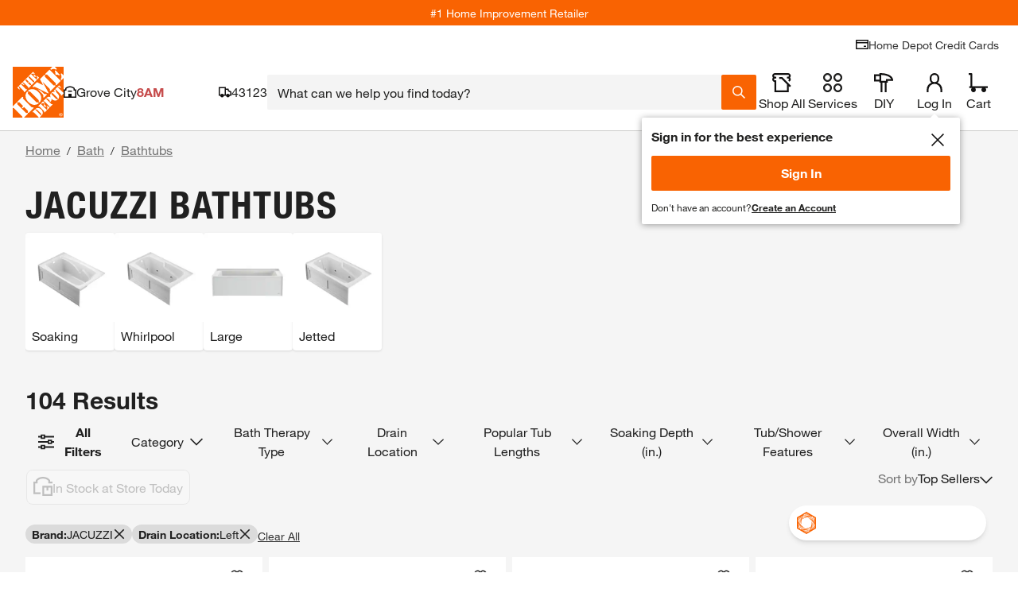

--- FILE ---
content_type: text/javascript;charset=UTF-8
request_url: https://rma.homedepot.com/tag98547-eg61260-crv210238?thd_itc_suffix=true&_key=82a&ct_url=https%3A%2F%2Fapionline.homedepot.com%2Fbanner-tracker%2Fclick%3Fe%3DeyJ2IjoiMS4xNCIsImF2Ijo0NTQ0NzcyLCJhdCI6MTYzLCJidCI6MCwiY20iOjU0Nzk0MDE0MywiY2giOjYxMTY3LCJjayI6e30sImNyIjo2MDYxNzM5MTgsImRpIjoiNzU0ZjhkZjc1OThiNGUyOGJjNGNhMTAwMmJmYTE4MzgiLCJkaiI6MCwiaWkiOiJhNjkxOGU1MjM1N2Q0OTFiOTQwMWZiMDU3NzVkYmNlYSIsImRtIjozLCJmYyI6NzgwMzgzMTQ4LCJmbCI6NzUwNTYxMTk2LCJpcCI6IjEyNy4wLjAuMSIsIm53IjoxMTQ5NCwicGMiOjU4LCJvcCI6NTgsIm1wIjo1OCwiZHAiOjU4LCJkbiI6NTgsImRnIjo1OCwiZWMiOjU4LCJnbSI6MCwiZXAiOm51bGwsInByIjoyNDk5MDQsInJ0IjoyLCJycyI6NTAwLCJzYSI6Ijk2Iiwic2IiOiJpLTA1YWMyYWYwNjdmOTY3MjVkIiwic3AiOjI5MjY4MjQsInN0IjoxMjgyNDkxLCJ0ciI6dHJ1ZSwidWsiOiI4MzgwNTA0MzcwMjE4MDI4NzYwNDUwMjIwMTEwNTk4OTg5MDM3NCIsInpuIjozMTMzODUsInptIjpbMzEzMzg1XSwidHMiOjE3Njk5MDM3NzUwNDcsImJmIjp0cnVlLCJwbiI6ImRpdjEiLCJnYyI6dHJ1ZSwiZ0MiOnRydWUsImdzIjoibm9uZSIsInR6IjoiVVRDIiwidXIiOm51bGx9%26s%3DE4Ghtq-NMZmtcaGsXWrMH3WkW8c%26deliveredCategory%3D8ee0ee33-2648-4987-a924-39c09537d3ac%26experienceName%3Dgeneral-merchandise%26requestId%3D19518356-0424-4b4a-a5df-bbc3478441b9&kevel_zone_id=313385&kevel_site_id=1282491&kevel_campaign_id=547940143&kevel_flight_id=750561196&jsonp=REVJET_TagObj_1.onLoad&_js_site_page=https%3A%2F%2Fwww.homedepot.com%2Fb%2FBath-Bathtubs%2FJACUZZI%2FLeft%2FN-5yc1vZbzb7ZpvyZ1z140k4&_js_site_ref=&_js_device_w=1280&_js_device_h=720&_js_gtx_id=cea79aebd3463586bfc5_1769903781970&_js_tag_freq=1&_js_vis_type=8&_js_measurable=1&_js_imp_banner_number=1&_js_sf=0&_js_fif=0&_js_imp_banner_topframe=0&_js_embd_tag_id=browse_sponsored__banner&_js_onload=1&_js_autoscale=true&_js_ao=&_js_imp_tsver=3.5.10&_js_tstamp=1769903781972
body_size: 9528
content:
REVJET_TagObj_1.onLoad({"size":"1420x150","data":{"session":{"__ads":"31d86f001ec1a5a445e5e21abc142b71"},"persistent":{"vid":"26013153435481397"},"sessionDuration":86400},"failover":false,"width":1420,"content":"<!doctype html>\n<html lang=\"en\">\n<head>\n\t\t<meta name=\"innervate:creative:crv\" content=\"crv210238\" />\n\t\t<meta name=\"innervate:creative:eg\" content=\"eg61260\" />\n\t\t<meta name=\"innervate:creative:tag\" content=\"tag98547\" />\n\t\t<meta name=\"innervate:creative:adt\" content=\"7734369680643406961\" />\n\t<meta charset=\"UTF-8\">\n\t<meta name=\"viewport\"\n\t\t  content=\"width=device-width, user-scalable=no, initial-scale=1.0, maximum-scale=1.0, minimum-scale=1.0\">\n\t<meta http-equiv=\"X-UA-Compatible\" content=\"ie=edge\">\n\t<style> body {visibility: hidden;} </style>\n\t<script type=\"text/javascript\">\n\t\tvar click_url = 'https://rma.homedepot.com/click/tag98547/7734369680643406961/1?_crm=2&vid=5253448982884808842&__ads=31d86f001ec1a5a445e5e21abc142b71&adkey=82a&hx=14647558&agrp=eg61260&agrpKey=fe1&slot=tag98547&impts=1769903782031&ad=crv210238&crvKey=96d&_cx=$$CX$$&_cy=$$CY$$&_celt=$$ELT-ID$$&_celtid=$$ELT-IDS$$'\n\t\tvar click_target ='_top'\n\t</script>\n\t<script type=\"text/javascript\">(function(a){function c(a){return function(c,d,e,f)\n\t{b.layoutEventListeners_.push({eventType:c,listener:d,widgetId:e,source:f,once:a})}}a.revjet=a.revjet||{};\n\t\ta.revjet.elements_api=a.revjet.elements_api||{};var b=a.revjet.elements_api;b.javaScriptErrors_=[];\n\t\tb.layoutEventListeners_=[];b.initialErrorHandler_=function(a){b.javaScriptErrors_.push(a)};\n\t\ta.addEventListener(\"error\",b.initialErrorHandler_,!1);b.listen=c(!1);b.listenOnce=c(!0)})(window);</script>\n\t<script async src=\"https://cdn.revjet.com/~cdn/JS/03/elements-3.60.0.js\" type=\"text/javascript\"\n\t\t\tcrossorigin=\"anonymous\"></script>\n\t<style>\n\t\timg[data-revjet-element-type=\"image\"] {\n\t\t\tobject-fit: contain;\n\t\t}\n\n\t\ta[data-revjet-role*=\"HEADLINE (PRIMARY)\"] > .text-container > .text-elm {\n\t\t\ttext-transform: uppercase;\n\t\t}\n\t</style>\n\t<script>\n\t\tvar AD_SIZE = '1420x150'\n\t\tfunction mergePersonalizations(socialPersonalizations, catalogPersonalizations) {\n\t\t\tif (!catalogPersonalizations || catalogPersonalizations.length === 0) {\n\t\t\t\treturn socialPersonalizations\n\t\t\t}\n\t\t\tfor (var i = 0 ; i < socialPersonalizations.length; i++) {\n\t\t\t\tvar sP = socialPersonalizations[i];\n\t\t\t\tvar cPi = catalogPersonalizations.findIndex(function(p) {return p.id === sP.id})\n\t\t\t\tvar cP = catalogPersonalizations[cPi]\n\t\t\t\tif (!cP) {\n\t\t\t\t\tcontinue\n\t\t\t\t}\n\t\t\t\tif (cP.type === 'html5') {\n\t\t\t\t\tvar spValues = [].concat(sP.value)\n\t\t\t\t\tif (spValues.every(sV => !sV.catalogSKU) && cP.value.length) {\n\t\t\t\t\t\tsP.value = cP.value.map((it, i) => Object.assign(it, spValues[i] || spValues[0]))\n\t\t\t\t\t} else {\n\t\t\t\t\t\tvar matchedSkus = {}\n\t\t\t\t\t\tsP.value = [].concat(sP.value).map(function(sV) {\n\t\t\t\t\t\t\tif (Array.isArray(cP.value)) {\n\t\t\t\t\t\t\t\tvar cV = cP.value[\n\t\t\t\t\t\t\t\t\tcP.value.findIndex(function(v) {\n\t\t\t\t\t\t\t\t\t\treturn v.sku_id.split('$$')[1] == sV.catalogSKU\n\t\t\t\t\t\t\t\t\t})\n\t\t\t\t\t\t\t\t\t]\n\t\t\t\t\t\t\t\tif (cV) {\n\t\t\t\t\t\t\t\t\tmatchedSkus[cV.sku_id] = true\n\t\t\t\t\t\t\t\t\tObject.assign(sV, cV)\n\t\t\t\t\t\t\t\t}\n\t\t\t\t\t\t\t} else {\n\t\t\t\t\t\t\t\tif (cP.value.sku_id.split('$$')[1] == sV.catalogSKU) {\n\t\t\t\t\t\t\t\t\tmatchedSkus[cP.value.sku_id] = true\n\t\t\t\t\t\t\t\t\tObject.assign(sV, cP.value)\n\t\t\t\t\t\t\t\t}\n\t\t\t\t\t\t\t}\n\t\t\t\t\t\t\tif (AD_SIZE === '160x600' && sV.headline && sV.headline.length) {\n\t\t\t\t\t\t\t\tsV.headline[0] = sV.headline[0].replace(new RegExp(String.fromCharCode(160), 'g'), ' ')\n\t\t\t\t\t\t\t}\n\t\t\t\t\t\t\treturn sV\n\t\t\t\t\t\t}).concat(Array.isArray(cP.value) ? cP.value.filter(function(v) {\n\t\t\t\t\t\t\treturn !matchedSkus[v.sku_id]\n\t\t\t\t\t\t}) : [])\n\t\t\t\t\t}\n\t\t\t\t} else if (typeof sP.value === 'object') {\n\t\t\t\t\tObject.assign(sP.value, cP.value || {})\n\t\t\t\t} else if (typeof sP.value === 'string' && cP.value) {\n\t\t\t\t\tsP.value = cP.value\n\t\t\t\t}\n\t\t\t}\n\t\t\treturn socialPersonalizations\n\t\t}\n\t</script>\n</head>\n<body>\n<!-- Ad Current Size: 1420 x 150 -->\n<!-- revjet-tracking -->\n<img src=\"https://rmt.homedepot.com/interaction/999?__ads=31d86f001ec1a5a445e5e21abc142b71&__adt=7734369680643406961&__ade=1&vid=5253448982884808842&__imps_time=1769903782026\" fetchpriority=\"high\" style=\"position:absolute; visibility:hidden\">\n\n<!-- /revjet-tracking -->\n<!-- Precompiled body start -->\n\t<style>\n\t#container,#el144860703 { width: 1420px; height: 150px; overflow: hidden; position: relative; font-size: 12px; color: #000; font-family: Arial, Helvetica, sans-serif; text-align: left; display: block;}* { padding: 0; margin: 0;}* { box-sizing: border-box; -moz-box-sizing: border-box; -ms-box-sizing: border-box; -webkit-box-sizing: border-box;}a { text-decoration: none; color: #000;}a:hover,a:hover * { text-decoration: none;}img,a img { border: none;}li { list-style-type: none;}#content_body.animation_stopped *,.animation_stopped #container * { -webkit-animation: none !important; animation: none !important;}body { overflow: hidden;}.text-elm,.flash-elm,.block-elm,.html5-elm,.dropdown-elm,.textfield-elm,.animimage-elm,.border-elm { position: absolute; float: left; display: block;}.ic0n-elm,.image-elm,.animimage-elm { position: absolute; float: left; overflow: hidden; display: block;}.ic0n-elm .ic0n-container { display: table; width: 100%; height: 100%;}.ic0n-elm .ic0n-container * { box-sizing: border-box;}.ic0n-elm .ic0n-container div { display: table-cell;}.ic0n-elm .ic0n-wrapper { width: 1px; white-space: nowrap;}.image-elm img { width: 100%; height: 100%;}.button-elm { position: absolute; display: block;}.button-elm .text-elm { position: absolute; float: left; top: 0; left: 0;}.button-elm .image-elm { position: absolute; float: left; overflow: hidden; top: 0; left: 0;}#container { width: 1420px; height: 150px; overflow: hidden; position: relative; font-size: 12px; color: #000; font-family: Arial, Helvetica, sans-serif; text-align: left;}#outer_container { width: 1420px; height: 150px; position: relative;}.bar-elm { display: table; position: absolute;}.bar-elm-row { display: table-row; height: 100%;}.bar-elm .image-elm { position: absolute; float: left; overflow: hidden; top: 0; left: 0; font-size: 0px;}.bar-elm-cell { display: table-cell; position: relative; vertical-align: middle;}\n\n\n\n\n\n\n\n\n\n\n\n\n\n</style>\n<div id=\"revjet_container\">\n\t<div id=\"el144860703\" class=\"revjet_container_el\">\n\t\t<style type=\"text/css\">#elframe_element144860796{width:1420px;height:150px;position:absolute;display:block;} \n\n</style>\n<div id=\"elframe_element144860796\" class=\"animated-element\" data-revjet-role=\"STAGE 1\" data-revjet-role-id=\"144860823\"><style type=\"text/css\">#elframe_element144860802{width:1420px;height:150px;position:absolute;display:block;} \n#el144860808{ display:block; left:0px; top:0px; transform: translateX(0px) translateY(0px) scale3d(1,1,1) ; -ms-transform: translateX(0px) translateY(0px) scale3d(1,1,1) ; -webkit-transform: translateX(0px) translateY(0px) scale3d(1,1,1) ; width:1420px; height:150px; }\n#el144860799{display:block;left:0px;top:0px;border-style:solid;border-width:1px;border-color:rgb(204, 204, 204);width:1420px;height:150px;}\n\n\n.html5-elm { position: absolute; float: left; display: block;}\n.border-elm { position: absolute; pointer-events: none; float: left; display: block;}</style>\n<div id=\"elframe_element144860802\" class=\"animated-element\" data-revjet-role=\"STAGE 1. SCENE 1\" data-revjet-role-id=\"144860823.144860820\"><a href=\"https://rma.homedepot.com/click/tag98547/7734369680643406961/1?_crm=2&vid=5253448982884808842&__ads=31d86f001ec1a5a445e5e21abc142b71&adkey=82a&hx=14647558&agrp=eg61260&agrpKey=fe1&slot=tag98547&impts=1769903782031&ad=crv210238&crvKey=96d&_cx=$$CX$$&_cy=$$CY$$&_celt=$$ELT-ID$$&_celtid=$$ELT-IDS$$\" target=\"_top\" id=\"el144860808\" class=\"animated-element html5-elm \" data-element-type=\"html5\" data-animation-timeout=\"\" data-revjet-role=\"STAGE 1. SCENE 1. BACKGROUND\" data-revjet-role-id=\"144860823.144860820.144860808\" rel=\"nofollow\">\n        <style>\n@font-face {\n    font-family: 'HelveticaNeueLT97BC';\n    src: url(\"https://cdn.revjet.com/~cdn/Content/fonts/HelveticaNeueLT-97-BlackCond.eot\");\n    src: url(\"https://cdn.revjet.com/~cdn/Content/fonts/HelveticaNeueLT-97-BlackCond.eot?#iefix\") format('embedded-opentype'), url(\"https://cdn.revjet.com/~cdn/Content/fonts/HelveticaNeueLT-97-BlackCond.woff2\") format(\"woff2\"), url(\"https://cdn.revjet.com/~cdn/Content/fonts/HelveticaNeueLT-97-BlackCond.woff\") format(\"woff\"), url(\"https://cdn.revjet.com/~cdn/Content/fonts/HelveticaNeueLT-97-BlackCond.ttf\") format(\"truetype\"), url(\"https://cdn.revjet.com/~cdn/Content/fonts/HelveticaNeueLT-97-BlackCond.svg#Helvetica Neue LT Std 97 Black Condensed\") format(\"svg\");\n    font-weight: normal;\n    font-style: normal;\n    font-display: block;\n}\n\n@font-face { \n    font-family: 'HelveticaNeueLTPro Bold'; \n    src: url(\"//cdn.revjet.com/~cdn/Ads/ad_shared/fonts/HelveticaNeueLTPro-2/HelveticaNeueLTPro-Bd.eot\"); \n    src: url(\"//cdn.revjet.com/~cdn/Ads/ad_shared/fonts/HelveticaNeueLTPro-2/HelveticaNeueLTPro-Bd.eot?#iefix\") format('embedded-opentype'), \n    url(\"//cdn.revjet.com/~cdn/Ads/ad_shared/fonts/HelveticaNeueLTPro-2/HelveticaNeueLTPro-Bd.woff2\") format(\"woff2\"), \n    url(\"//cdn.revjet.com/~cdn/Ads/ad_shared/fonts/HelveticaNeueLTPro-2/HelveticaNeueLTPro-Bd.woff\") format(\"woff\"), \n    url(\"//cdn.revjet.com/~cdn/Ads/ad_shared/fonts/HelveticaNeueLTPro-2/HelveticaNeueLTPro-Bd.ttf\") format(\"truetype\"), \n    url(\"//cdn.revjet.com/~cdn/Ads/ad_shared/fonts/HelveticaNeueLTPro-2/HelveticaNeueLTPro-Bd.svg#HelveticaNeueLTPro-Bd\") format(\"svg\"); \n    font-weight: normal; \n    font-style: normal; \n}\n\n@font-face { \n    font-family: 'HelveticaNeueLTPro Bold Condensed'; \n    src: url(\"//cdn.revjet.com/~cdn/Ads/ad_shared/fonts/HelveticaNeueLTPro-2/HelveticaNeueLTPro-BdCn.eot\"); \n    src: url(\"//cdn.revjet.com/~cdn/Ads/ad_shared/fonts/HelveticaNeueLTPro-2/HelveticaNeueLTPro-BdCn.eot?#iefix\") format('embedded-opentype'), \n    url(\"//cdn.revjet.com/~cdn/Ads/ad_shared/fonts/HelveticaNeueLTPro-2/HelveticaNeueLTPro-BdCn.woff2\") format(\"woff2\"), \n    url(\"//cdn.revjet.com/~cdn/Ads/ad_shared/fonts/HelveticaNeueLTPro-2/HelveticaNeueLTPro-BdCn.woff\") format(\"woff\"), \n    url(\"//cdn.revjet.com/~cdn/Ads/ad_shared/fonts/HelveticaNeueLTPro-2/HelveticaNeueLTPro-BdCn.ttf\") format(\"truetype\"), \n    url(\"//cdn.revjet.com/~cdn/Ads/ad_shared/fonts/HelveticaNeueLTPro-2/HelveticaNeueLTPro-BdCn.svg#HelveticaNeueLTPro-BdCn\") format(\"svg\"); \n    font-weight: normal; \n    font-style: normal; \n}\n\n\n.creative-container {\n\tdisplay: flex;\n  \twidth: 1420px;\n    height: 150px;\n    background-color: white;\n    align-items: center;\n    box-sizing: border-box;\n    justify-content: space-between;\n    cursor: pointer;\n  \tbackground-color: #eeeeee;\n}\n\n.left-container {\n\tdisplay: flex;\n    align-items: center;\n    height: 100%;\n    position: absolute;\n    box-sizing: border-box;\n  \tpadding: 0 40px 0 30px;\n  \twidth: 1074px;\n  \tleft: 0px;\n}\n\n.brand-container {\n  \t/* padding-right: 60px;*/\n}\n\n.sponsored-label {\n\tfont-family: sans-serif;\n    font-size: 11px;\n  \tcolor: #000000;\n}\n\n.brand-logo {\n\tmax-width: 225px;\n    max-height: 100px;\n    margin: 0 auto;\n  \tposition: relative;\n  \tpadding-top: 10px;\n}\n\n.headline {\n\tfont-family: 'HelveticaNeueLTPro Bold Condensed'; \n    text-transform: uppercase;\n    font-size: 32px;\n    line-height: 1;\n    width: 455px;\n  \tpadding-right: 50px;\n  \tpadding-left: 50px;\n    box-sizing: border-box;\n    max-height: 75px;\n    overflow: hidden;\n \tflex: 3;\n  \tcolor: #000000;\n  \tmin-width: 472px;\n}\n\n.callToAction {\n\tborder-bottom: 2px solid #000000;\n  \tpadding: 8px 20px;\n \tmargin-right: 50px;\n  \tcolor: #000000;\n  \tfont-family: 'Arial', sans-serif;\n  \tfont-size: 18px;\n  \twhite-space: nowrap;\n}\n\n.callToAction:hover{\n \tborder-bottom: 2px solid #F96302; \n}\n\n\n.right-container {\n\tdisplay: flex;\n    align-items: center;\n    height: 100%;\n    position: absolute;\n    right: 0;\n    width: 346px;\n}\n\n.product {\n\twidth: 100%;\n  \theight: 100%;\n}\n\n.product-image {\n    height: 100%;\n    width: 100%;\n  \tbackground-repeat: no-repeat;\n\tbackground-size: cover;\n}\n\n.product-image.product {\n    background-size: contain;\n}\n\n.product-image.lifestyle {\n    width: 100%;\n    background-size: cover;\n}\n\nsup {\n\tline-height: 1px;\n  \tfont-size: 0.65em;\n}\n\n</style>\n<div data-revjet-each=\"dataFeedItem\">\n\t<div class=\"creative-container\" data-revjet-lp-exit=\"{_(dataFeedItem.url)}\" data-revjet-lp-parameters=\"$$suffix$$\">\n\t\t<div class=\"left-container\">\n\t\t\t<div class=\"brand-container\">\n\t\t\t\t<div class=\"sponsored-label\">Sponsored</div>\n\t\t\t\t<img class=\"brand-logo\" data-revjet-src=\"{_dataFeedItem.imageLogoUrlAll || dataFeedItem.imageLogoUrl || dataFeedItem.imageLogoUrlSquare}\" />\n\t\t\t</div>\n\t\t\t<div class=\"headline\" data-revjet-text=\"{_dataFeedItem.headline}\" data-revjet-shrink=\"12\" data-revjet-final-style=\"line-height:1em;\">custom message goes here up to 52 characters needed\n\t\t\t</div>\n\t\t\t<div class=\"callToAction\" data-revjet-text=\"{_dataFeedItem.callToAction}\">Shop Now\n\t\t\t</div>\n\t\t</div>\n\t\t<div class=\"right-container\">\n\t\t\t<div class=\"product\" data-revjet-role=\"PRODUCT ITEM\">\n\t\t\t\t<div data-revjet-background-image=\"{_(dataFeedItem.imageUrl || dataFeedItem.imageUrlSquare || dataFeedItem.imageUrl__thda_variants_horizontal || dataFeedItem.additional_image_link)}\"\n\t\t\t\t\tdata-revjet-class=\"product-image {_dataFeedItem.imageStyle}\" data-revjet-style=\"background-position: {_(dataFeedItem.imagePosition || 'center')}\"></div>\n\t\t\t</div>\n\t\t</div>\n\n\n\t</div>\n</div>\n\n\n</a>\n<a href=\"https://rma.homedepot.com/click/tag98547/7734369680643406961/1?_crm=2&vid=5253448982884808842&__ads=31d86f001ec1a5a445e5e21abc142b71&adkey=82a&hx=14647558&agrp=eg61260&agrpKey=fe1&slot=tag98547&impts=1769903782031&ad=crv210238&crvKey=96d&_cx=$$CX$$&_cy=$$CY$$&_celt=$$ELT-ID$$&_celtid=$$ELT-IDS$$\" target=\"_top\" id=\"el144860799\" class=\"animated-element border-elm\" data-revjet-role=\"STAGE 1. SCENE 1. BORDER\" data-revjet-role-id=\"144860823.144860820.144860799\" rel=\"nofollow\"></a>\n</div>\n\n\n<script type=\"text/javascript\">\r\n\t(function() {\r\n\t\tvar options = {\r\n\t\t\tselector: '.border-elm',\r\n\t\t\tmouseEvents: ['click','dblclick','mousedown','mouseup'],\r\n\t\t\tusePolyfillIf: function() {\r\n\t\t\t\tvar element = document.createElement('span');\r\n\t\t\t\telement.style.cssText = 'pointer-events:auto';\r\n\t\t\t\treturn element.style.pointerEvents !== 'auto';\r\n\r\n\t\t\t\t// uncomment this if polyfill should work only for <IE11\r\n\t\t\t\t// if(navigator.appName == 'Microsoft Internet Explorer') {\r\n\t\t\t\t// \tvar agent = navigator.userAgent;\r\n\t\t\t\t// \tif (agent.match(/MSIE ([0-9]{1,}[\\.0-9]{0,})/) != null){\r\n\t\t\t\t// \t\tvar version = parseFloat( RegExp.$1 );\r\n\t\t\t\t// \t\tif(version < 11) {\r\n\t\t\t\t// \t\t\treturn true;\r\n\t\t\t\t// \t\t}\r\n\t\t\t\t// \t}\r\n\t\t\t\t// }\r\n\t\t\t\t// return false;\r\n\t\t\t}\r\n\t\t};\r\n\r\n\t\tfunction applyPointerEventsPolyfill() {\r\n\t\t\tif (options.usePolyfillIf()) {\r\n\t\t\t\toptions.mouseEvents.forEach(function (eventName) {\r\n\t\t\t\t\tvar borderElements = document.querySelectorAll(options.selector);\r\n\t\t\t\t\tborderElements = Array.prototype.slice.call(borderElements);\r\n\t\t\t\t\tfor (var i = 0, l = borderElements.length; i < l; i++) {\r\n\t\t\t\t\t\tborderElements[i].addEventListener(eventName, function(e) {\r\n\t\t\t\t\t\t\te.target.style.visibility = 'hidden';\r\n\t\t\t\t\t\t\tvar underneathElem = document.elementFromPoint(e.clientX, e.clientY),\r\n\t\t\t\t\t\t\t\tnewEvent = 'on'+eventName,\r\n\t\t\t\t\t\t\t\tevt = document.createEvent('MouseEvents');\r\n\r\n\t\t\t\t\t\t\tevt.initEvent(eventName, true, true);\r\n\t\t\t\t\t\t\tif (underneathElem.dispatchEvent) {\r\n\t\t\t\t\t\t\t\tunderneathElem.dispatchEvent(evt);\r\n\t\t\t\t\t\t\t} else if (underneathElem.fireEvent) {\r\n\t\t\t\t\t\t\t\tunderneathElem.fireEvent(newEvent, evt);\r\n\t\t\t\t\t\t\t}\r\n\t\t\t\t\t\t\te.target.style.visibility = 'visible';\r\n\t\t\t\t\t\t\treturn false;\r\n\t\t\t\t\t\t});\r\n\t\t\t\t\t};\r\n\t\t\t\t});\r\n\t\t\t}\r\n\t\t}\r\n\r\n\t\tif (window.addEventListener) {\r\n\t\t\twindow.addEventListener('load', function() {applyPointerEventsPolyfill();}, false);\r\n\t\t} else {\r\n\t\t\twindow.attachEvent(\"onload\", function() {applyPointerEventsPolyfill();});\r\n\t\t}\r\n\t})();\r\n</script></div>\n\n\t</div>\n</div>\n<!-- revjet-tracking -->\n<!-- Salt Pixel -->\n<script type=\"text/javascript\">\nwindow.Salt = {\n  \n  \"0s\": \"899\",\n  \"start\": \"900\",\n  \"firstQuartile\": \"901\",\n  \"midpoint\": \"902\",\n  \"thirdQuartile\": \"903\",\n  \"complete\": \"904\",\n  \"invisible\": \"905\",\n  \"adsDomainName\": \"https://rmt.homedepot.com\",\n  \"pixelPattern\": \"https://rmt.homedepot.com/interaction/%%PIXEL%%?__ads=31d86f001ec1a5a445e5e21abc142b71&vid=5253448982884808842&__adt=7734369680643406961&__ade=1&latent=%%LATENT%%\" + \"\" + \"\" + \"\",\n  \"duration\": 30\n};\n</script>\n\n<!-- /revjet-tracking -->\n<script type=\"text/javascript\">\n\tvar revjet = revjet || {};\n\tvar eligibleActions = [144860943];\n\teligibleActions = eligibleActions.concat([1056,1055,1054,1053,1052,1051,1050,1049,1048,1047,1046]);\n\trevjet.elements = {\n\t\t\"widgets\": [\n\t\t\t{\"id\": \"el144860703\", \"type\": \"container_element\", \"parentId\": null},\n{\"id\": \"elframe_element144860796\", \"type\": \"frame_element\", \"parentId\": \"el144860703\"},\n{\"id\": \"elframe_element144860802\", \"type\": \"frame_element\", \"parentId\": \"elframe_element144860796\", \"dataBinding\": {}},\n{\"id\": \"el144860808\", \"type\": \"html5_element\", \"parentId\": \"elframe_element144860802\", \"disableBrowserEvents\": true},\n{\"id\": \"el144860799\", \"type\": \"border_element\", \"parentId\": \"elframe_element144860802\"},{\"id\": \"elframe_element144860664\", \"type\": \"frame_element\", \"parentId\": \"el144860703\"},\n{\"id\": \"elframe_element144860676\", \"type\": \"frame_element\", \"parentId\": \"elframe_element144860664\", \"dataBinding\": {}},\n{\"id\": \"el144860682\", \"type\": \"html5_element\", \"parentId\": \"elframe_element144860676\", \"disableBrowserEvents\": true},\n{\"id\": \"el144860685\", \"type\": \"border_element\", \"parentId\": \"elframe_element144860676\"},{\"id\": \"elframe_element144860826\", \"type\": \"frame_element\", \"parentId\": \"el144860703\"},\n{\"id\": \"elframe_element144860832\", \"type\": \"frame_element\", \"parentId\": \"elframe_element144860826\", \"dataBinding\": {}},\n{\"id\": \"el144860847\", \"type\": \"html5_element\", \"parentId\": \"elframe_element144860832\", \"disableBrowserEvents\": true},\n{\"id\": \"el144860829\", \"type\": \"border_element\", \"parentId\": \"elframe_element144860832\"},{\"id\": \"elframe_element144860616\", \"type\": \"frame_element\", \"parentId\": \"el144860703\"},\n{\"id\": \"elframe_element144860646\", \"type\": \"frame_element\", \"parentId\": \"elframe_element144860616\", \"dataBinding\": {}},\n{\"id\": \"el144860640\", \"type\": \"html5_element\", \"parentId\": \"elframe_element144860646\", \"disableBrowserEvents\": true},\n{\"id\": \"el144860643\", \"type\": \"border_element\", \"parentId\": \"elframe_element144860646\"},{\"id\": \"elframe_element144860994\", \"type\": \"frame_element\", \"parentId\": \"el144860703\"},\n{\"id\": \"elframe_element144861003\", \"type\": \"frame_element\", \"parentId\": \"elframe_element144860994\", \"dataBinding\": {}},\n{\"id\": \"el144861000\", \"type\": \"html5_element\", \"parentId\": \"elframe_element144861003\", \"disableBrowserEvents\": false},\n{\"id\": \"el144861006\", \"type\": \"border_element\", \"parentId\": \"elframe_element144861003\"},{\"id\": \"elframe_element144860979\", \"type\": \"frame_element\", \"parentId\": \"el144860703\"},\n{\"id\": \"elframe_element144860964\", \"type\": \"frame_element\", \"parentId\": \"elframe_element144860979\", \"dataBinding\": {}},\n{\"id\": \"el144860958\", \"type\": \"html5_element\", \"parentId\": \"elframe_element144860964\", \"disableBrowserEvents\": false},\n{\"id\": \"el144860961\", \"type\": \"border_element\", \"parentId\": \"elframe_element144860964\"},{\"id\": \"elframe_element144860610\", \"type\": \"frame_element\", \"parentId\": \"el144860703\"},\n{\"id\": \"elframe_element144860595\", \"type\": \"frame_element\", \"parentId\": \"elframe_element144860610\", \"dataBinding\": {}},\n{\"id\": \"el144860604\", \"type\": \"html5_element\", \"parentId\": \"elframe_element144860595\", \"disableBrowserEvents\": true},\n{\"id\": \"el144860598\", \"type\": \"border_element\", \"parentId\": \"elframe_element144860595\"},{\"id\": \"elframe_element144860706\", \"type\": \"frame_element\", \"parentId\": \"el144860703\"},\n{\"id\": \"elframe_element144860709\", \"type\": \"frame_element\", \"parentId\": \"elframe_element144860706\", \"dataBinding\": {}},\n{\"id\": \"el144860712\", \"type\": \"block_element\", \"parentId\": \"elframe_element144860709\"},\n{\"id\": \"el144860730\", \"type\": \"html5_element\", \"parentId\": \"elframe_element144860709\", \"disableBrowserEvents\": true},\n{\"id\": \"el144860724\", \"type\": \"border_element\", \"parentId\": \"elframe_element144860709\"},{\"id\": \"elframe_element144860772\", \"type\": \"frame_element\", \"parentId\": \"el144860703\"},\n{\"id\": \"elframe_element144860766\", \"type\": \"frame_element\", \"parentId\": \"elframe_element144860772\", \"dataBinding\": {}},\n{\"id\": \"el144860763\", \"type\": \"html5_element\", \"parentId\": \"elframe_element144860766\", \"disableBrowserEvents\": true},\n{\"id\": \"el144860748\", \"type\": \"border_element\", \"parentId\": \"elframe_element144860766\"},{\"id\": \"elframe_element144860913\", \"type\": \"frame_element\", \"parentId\": \"el144860703\"},\n{\"id\": \"elframe_element144860922\", \"type\": \"frame_element\", \"parentId\": \"elframe_element144860913\", \"dataBinding\": {}},\n{\"id\": \"el144860919\", \"type\": \"html5_element\", \"parentId\": \"elframe_element144860922\", \"disableBrowserEvents\": true},\n{\"id\": \"el144860934\", \"type\": \"border_element\", \"parentId\": \"elframe_element144860922\"},{\"id\": \"elframe_element144860865\", \"type\": \"frame_element\", \"parentId\": \"el144860703\"},\n{\"id\": \"elframe_element144860868\", \"type\": \"frame_element\", \"parentId\": \"elframe_element144860865\", \"dataBinding\": {}},\n{\"id\": \"el144860877\", \"type\": \"html5_element\", \"parentId\": \"elframe_element144860868\", \"disableBrowserEvents\": true},\n{\"id\": \"el144860871\", \"type\": \"border_element\", \"parentId\": \"elframe_element144860868\"},\n\t\t],\n\t\t\"actions\": window._disanim ? [] : [{\"id\": 1046,\n\t\"type\": \"start_animation\",\n\t\"sourceWidgetId\": \"elframe_element144860802\",\n\t\"events\": [{\n\t\"type\": \"before_show\"\n}],\n\t\"widgetId\": \"elframe_element144860802\",\n        \"animatedWidgets\": [],\n\t\"animationName\": \"On Load\",\n\t\"className\": \"run-animation-on-load\",\n        \"finalClassName\": \"run-animation\",\n        \"finalStyle\": [],\n\t\"maxRunCount\": \"\",\n\t\"execDelay\": \"0\",\n\t\"iterationCount\": 1,\n\t\"relatedActions\": [1067]\n},{\n\t\"id\": 1067,\n\t\"type\": \"start_html5_animation\",\n\t\"sourceWidgetId\": \"elframe_element144860802\",\n\t\"events\": [{\n\t\"type\": \"before_show\"\n}],\n\t\"widgetId\": \"elframe_element144860802\",\n\t\"maxRunCount\": \"\",\n\t\"execDelay\": \"0\",\n\t\"iterationCount\": 1,\n\t\"widgets\": [],\n\t\"stopEventPropagation\": false\n}, {\"id\": 1047,\n\t\"type\": \"start_animation\",\n\t\"sourceWidgetId\": \"elframe_element144860676\",\n\t\"events\": [{\n\t\"type\": \"before_show\"\n}],\n\t\"widgetId\": \"elframe_element144860676\",\n        \"animatedWidgets\": [],\n\t\"animationName\": \"On Load\",\n\t\"className\": \"run-animation-on-load\",\n        \"finalClassName\": \"run-animation\",\n        \"finalStyle\": [],\n\t\"maxRunCount\": \"\",\n\t\"execDelay\": \"0\",\n\t\"iterationCount\": 1,\n\t\"relatedActions\": [1066]\n},{\n\t\"id\": 1066,\n\t\"type\": \"start_html5_animation\",\n\t\"sourceWidgetId\": \"elframe_element144860676\",\n\t\"events\": [{\n\t\"type\": \"before_show\"\n}],\n\t\"widgetId\": \"elframe_element144860676\",\n\t\"maxRunCount\": \"\",\n\t\"execDelay\": \"0\",\n\t\"iterationCount\": 1,\n\t\"widgets\": [],\n\t\"stopEventPropagation\": false\n}, {\"id\": 1048,\n\t\"type\": \"start_animation\",\n\t\"sourceWidgetId\": \"elframe_element144860832\",\n\t\"events\": [{\n\t\"type\": \"before_show\"\n}],\n\t\"widgetId\": \"elframe_element144860832\",\n        \"animatedWidgets\": [],\n\t\"animationName\": \"On Load\",\n\t\"className\": \"run-animation-on-load\",\n        \"finalClassName\": \"run-animation\",\n        \"finalStyle\": [],\n\t\"maxRunCount\": \"\",\n\t\"execDelay\": \"0\",\n\t\"iterationCount\": 1,\n\t\"relatedActions\": [1065]\n},{\n\t\"id\": 1065,\n\t\"type\": \"start_html5_animation\",\n\t\"sourceWidgetId\": \"elframe_element144860832\",\n\t\"events\": [{\n\t\"type\": \"before_show\"\n}],\n\t\"widgetId\": \"elframe_element144860832\",\n\t\"maxRunCount\": \"\",\n\t\"execDelay\": \"0\",\n\t\"iterationCount\": 1,\n\t\"widgets\": [],\n\t\"stopEventPropagation\": false\n}, {\"id\": 1049,\n\t\"type\": \"start_animation\",\n\t\"sourceWidgetId\": \"elframe_element144860646\",\n\t\"events\": [{\n\t\"type\": \"before_show\"\n}],\n\t\"widgetId\": \"elframe_element144860646\",\n        \"animatedWidgets\": [],\n\t\"animationName\": \"On Load\",\n\t\"className\": \"run-animation-on-load\",\n        \"finalClassName\": \"run-animation\",\n        \"finalStyle\": [],\n\t\"maxRunCount\": \"\",\n\t\"execDelay\": \"0\",\n\t\"iterationCount\": 1,\n\t\"relatedActions\": [1064]\n},{\n\t\"id\": 1064,\n\t\"type\": \"start_html5_animation\",\n\t\"sourceWidgetId\": \"elframe_element144860646\",\n\t\"events\": [{\n\t\"type\": \"before_show\"\n}],\n\t\"widgetId\": \"elframe_element144860646\",\n\t\"maxRunCount\": \"\",\n\t\"execDelay\": \"0\",\n\t\"iterationCount\": 1,\n\t\"widgets\": [],\n\t\"stopEventPropagation\": false\n}, {\"id\": 1050,\n\t\"type\": \"start_animation\",\n\t\"sourceWidgetId\": \"elframe_element144861003\",\n\t\"events\": [{\n\t\"type\": \"before_show\"\n}],\n\t\"widgetId\": \"elframe_element144861003\",\n        \"animatedWidgets\": [],\n\t\"animationName\": \"On Load\",\n\t\"className\": \"run-animation-on-load\",\n        \"finalClassName\": \"run-animation\",\n        \"finalStyle\": [],\n\t\"maxRunCount\": \"\",\n\t\"execDelay\": \"0\",\n\t\"iterationCount\": 1,\n\t\"relatedActions\": [1063]\n},{\n\t\"id\": 1063,\n\t\"type\": \"start_html5_animation\",\n\t\"sourceWidgetId\": \"elframe_element144861003\",\n\t\"events\": [{\n\t\"type\": \"before_show\"\n}],\n\t\"widgetId\": \"elframe_element144861003\",\n\t\"maxRunCount\": \"\",\n\t\"execDelay\": \"0\",\n\t\"iterationCount\": 1,\n\t\"widgets\": [],\n\t\"stopEventPropagation\": false\n}, {\"id\": 1051,\n\t\"type\": \"start_animation\",\n\t\"sourceWidgetId\": \"elframe_element144860964\",\n\t\"events\": [{\n\t\"type\": \"before_show\"\n}],\n\t\"widgetId\": \"elframe_element144860964\",\n        \"animatedWidgets\": [],\n\t\"animationName\": \"On Load\",\n\t\"className\": \"run-animation-on-load\",\n        \"finalClassName\": \"run-animation\",\n        \"finalStyle\": [],\n\t\"maxRunCount\": \"\",\n\t\"execDelay\": \"0\",\n\t\"iterationCount\": 1,\n\t\"relatedActions\": [1062]\n},{\n\t\"id\": 1062,\n\t\"type\": \"start_html5_animation\",\n\t\"sourceWidgetId\": \"elframe_element144860964\",\n\t\"events\": [{\n\t\"type\": \"before_show\"\n}],\n\t\"widgetId\": \"elframe_element144860964\",\n\t\"maxRunCount\": \"\",\n\t\"execDelay\": \"0\",\n\t\"iterationCount\": 1,\n\t\"widgets\": [],\n\t\"stopEventPropagation\": false\n}, {\"id\": 1052,\n\t\"type\": \"start_animation\",\n\t\"sourceWidgetId\": \"elframe_element144860595\",\n\t\"events\": [{\n\t\"type\": \"before_show\"\n}],\n\t\"widgetId\": \"elframe_element144860595\",\n        \"animatedWidgets\": [],\n\t\"animationName\": \"On Load\",\n\t\"className\": \"run-animation-on-load\",\n        \"finalClassName\": \"run-animation\",\n        \"finalStyle\": [],\n\t\"maxRunCount\": \"\",\n\t\"execDelay\": \"0\",\n\t\"iterationCount\": 1,\n\t\"relatedActions\": [1061]\n},{\n\t\"id\": 1061,\n\t\"type\": \"start_html5_animation\",\n\t\"sourceWidgetId\": \"elframe_element144860595\",\n\t\"events\": [{\n\t\"type\": \"before_show\"\n}],\n\t\"widgetId\": \"elframe_element144860595\",\n\t\"maxRunCount\": \"\",\n\t\"execDelay\": \"0\",\n\t\"iterationCount\": 1,\n\t\"widgets\": [],\n\t\"stopEventPropagation\": false\n}, {\"id\": 1053,\n\t\"type\": \"start_animation\",\n\t\"sourceWidgetId\": \"elframe_element144860709\",\n\t\"events\": [{\n\t\"type\": \"before_show\"\n}],\n\t\"widgetId\": \"elframe_element144860709\",\n        \"animatedWidgets\": [],\n\t\"animationName\": \"On Load\",\n\t\"className\": \"run-animation-on-load\",\n        \"finalClassName\": \"run-animation\",\n        \"finalStyle\": [],\n\t\"maxRunCount\": \"\",\n\t\"execDelay\": \"0\",\n\t\"iterationCount\": 1,\n\t\"relatedActions\": [1060]\n},{\n\t\"id\": 1060,\n\t\"type\": \"start_html5_animation\",\n\t\"sourceWidgetId\": \"elframe_element144860709\",\n\t\"events\": [{\n\t\"type\": \"before_show\"\n}],\n\t\"widgetId\": \"elframe_element144860709\",\n\t\"maxRunCount\": \"\",\n\t\"execDelay\": \"0\",\n\t\"iterationCount\": 1,\n\t\"widgets\": [],\n\t\"stopEventPropagation\": false\n}, {\"id\": 1054,\n\t\"type\": \"start_animation\",\n\t\"sourceWidgetId\": \"elframe_element144860766\",\n\t\"events\": [{\n\t\"type\": \"before_show\"\n}],\n\t\"widgetId\": \"elframe_element144860766\",\n        \"animatedWidgets\": [],\n\t\"animationName\": \"On Load\",\n\t\"className\": \"run-animation-on-load\",\n        \"finalClassName\": \"run-animation\",\n        \"finalStyle\": [],\n\t\"maxRunCount\": \"\",\n\t\"execDelay\": \"0\",\n\t\"iterationCount\": 1,\n\t\"relatedActions\": [1059]\n},{\n\t\"id\": 1059,\n\t\"type\": \"start_html5_animation\",\n\t\"sourceWidgetId\": \"elframe_element144860766\",\n\t\"events\": [{\n\t\"type\": \"before_show\"\n}],\n\t\"widgetId\": \"elframe_element144860766\",\n\t\"maxRunCount\": \"\",\n\t\"execDelay\": \"0\",\n\t\"iterationCount\": 1,\n\t\"widgets\": [],\n\t\"stopEventPropagation\": false\n}, {\"id\": 1055,\n\t\"type\": \"start_animation\",\n\t\"sourceWidgetId\": \"elframe_element144860922\",\n\t\"events\": [{\n\t\"type\": \"before_show\"\n}],\n\t\"widgetId\": \"elframe_element144860922\",\n        \"animatedWidgets\": [],\n\t\"animationName\": \"On Load\",\n\t\"className\": \"run-animation-on-load\",\n        \"finalClassName\": \"run-animation\",\n        \"finalStyle\": [],\n\t\"maxRunCount\": \"\",\n\t\"execDelay\": \"0\",\n\t\"iterationCount\": 1,\n\t\"relatedActions\": [1058]\n},{\n\t\"id\": 1058,\n\t\"type\": \"start_html5_animation\",\n\t\"sourceWidgetId\": \"elframe_element144860922\",\n\t\"events\": [{\n\t\"type\": \"before_show\"\n}],\n\t\"widgetId\": \"elframe_element144860922\",\n\t\"maxRunCount\": \"\",\n\t\"execDelay\": \"0\",\n\t\"iterationCount\": 1,\n\t\"widgets\": [],\n\t\"stopEventPropagation\": false\n}, {\"id\": 1056,\n\t\"type\": \"start_animation\",\n\t\"sourceWidgetId\": \"elframe_element144860868\",\n\t\"events\": [{\n\t\"type\": \"before_show\"\n}],\n\t\"widgetId\": \"elframe_element144860868\",\n        \"animatedWidgets\": [],\n\t\"animationName\": \"On Load\",\n\t\"className\": \"run-animation-on-load\",\n        \"finalClassName\": \"run-animation\",\n        \"finalStyle\": [],\n\t\"maxRunCount\": \"\",\n\t\"execDelay\": \"0\",\n\t\"iterationCount\": 1,\n\t\"relatedActions\": [1057]\n},{\n\t\"id\": 1057,\n\t\"type\": \"start_html5_animation\",\n\t\"sourceWidgetId\": \"elframe_element144860868\",\n\t\"events\": [{\n\t\"type\": \"before_show\"\n}],\n\t\"widgetId\": \"elframe_element144860868\",\n\t\"maxRunCount\": \"\",\n\t\"execDelay\": \"0\",\n\t\"iterationCount\": 1,\n\t\"widgets\": [],\n\t\"stopEventPropagation\": false\n}, {\"id\": 144860943,\n\t\"type\": \"link\",\n\t\"sourceWidgetId\": \"el144860703\",\n\t\"events\": [{\n\t\"type\": \"click\"\n}],\n\t\"url\": click_url,\n\t\"target\": click_target,\n\t\"stopEventPropagation\": false\n},],\n\t\t\"tracking\": [\n\t\t\t{\n\t\t\t\t\"type\": \"mraid_viewable\",\n\t\t\t\t\"pixels\": [{\"type\":\"image\",\"url\":\"https://rmt.homedepot.com/interaction/899?__ads=31d86f001ec1a5a445e5e21abc142b71&__adt=7734369680643406961&__ade=1&vid=5253448982884808842&__imps_time=1769903782026\"}]\n\t\t\t},\n\t\t\t{\n\t\"type\": \"open_link\",\n\t\"pixels\": [{\"type\":\"image\",\"url\":\"https://apionline.homedepot.com/banner-tracker/click?e=[base64]&s=E4Ghtq-NMZmtcaGsXWrMH3WkW8c&deliveredCategory=8ee0ee33-2648-4987-a924-39c09537d3ac&experienceName=general-merchandise&requestId=19518356-0424-4b4a-a5df-bbc3478441b9\"}]\n},\n{\n\t\"type\": \"click_heatmap\",\n\t\"pixels\": []\n},\n{\n\t\"type\": \"video_started\",\n\t\"pixels\": [{\"type\":\"image\",\"url\":\"https://rmt.homedepot.com/interaction/1103?__ads=31d86f001ec1a5a445e5e21abc142b71&__adt=7734369680643406961&__ade=1&vid=5253448982884808842&__imps_time=1769903782026\"}]\n},\n{\n\t\"type\": \"video_first_quartile\",\n\t\"pixels\": [{\"type\":\"image\",\"url\":\"https://rmt.homedepot.com/interaction/1104?__ads=31d86f001ec1a5a445e5e21abc142b71&__adt=7734369680643406961&__ade=1&vid=5253448982884808842&__imps_time=1769903782026\"}]\n},\n{\n\t\"type\": \"video_midpoint\",\n\t\"pixels\": [{\"type\":\"image\",\"url\":\"https://rmt.homedepot.com/interaction/1105?__ads=31d86f001ec1a5a445e5e21abc142b71&__adt=7734369680643406961&__ade=1&vid=5253448982884808842&__imps_time=1769903782026\"}]\n},\n{\n\t\"type\": \"video_third_quartile\",\n\t\"pixels\": [{\"type\":\"image\",\"url\":\"https://rmt.homedepot.com/interaction/1106?__ads=31d86f001ec1a5a445e5e21abc142b71&__adt=7734369680643406961&__ade=1&vid=5253448982884808842&__imps_time=1769903782026\"}]\n},\n{\n\t\"type\": \"video_complete\",\n\t\"pixels\": [{\"type\":\"image\",\"url\":\"https://rmt.homedepot.com/interaction/1107?__ads=31d86f001ec1a5a445e5e21abc142b71&__adt=7734369680643406961&__ade=1&vid=5253448982884808842&__imps_time=1769903782026\"}]\n},\n{\n\t\"type\": \"expand\",\n\t\"pixels\": [{\"type\":\"image\",\"url\":\"https://rmt.homedepot.com/interaction/1112?__ads=31d86f001ec1a5a445e5e21abc142b71&__adt=7734369680643406961&__ade=1&vid=5253448982884808842&__imps_time=1769903782026\"}]\n},\n{\n\t\"type\": \"collapse\",\n\t\"pixels\": [{\"type\":\"image\",\"url\":\"https://rmt.homedepot.com/interaction/1192?__ads=31d86f001ec1a5a445e5e21abc142b71&__adt=7734369680643406961&__ade=1&vid=5253448982884808842&__imps_time=1769903782026\"}]\n},\n{\n\t\"type\": \"javascript_error\",\n\t\"pixels\": []\n},\n{\n\t\"type\": \"consumer_data\",\n\t\"pixels\": [{\"type\":\"image\",\"url\":\"https://rmt.homedepot.com/interaction/53?__ads=31d86f001ec1a5a445e5e21abc142b71&__adt=7734369680643406961&__ade=1&vid=5253448982884808842&__imps_time=1769903782026\"}]\n},\n\t\t],\n\t\t\"options\": {\n\t\t\t\"hideBody\": true,\n\t\t\t\"hideMethod\": \"visibility\",\n\t\t\t\"disableAnimation\": window._disanim\n\t\t},\n\t\t\"personalization\": mergePersonalizations([{\"type\":\"html5\",\"value\":{\"brand\":[\"Universal Tubs\"],\"callToAction\":[\"Shop Now\"],\"catalogSKU\":[\"100665441\"],\"headline\":[\"Universal Tubs is Here for Your Home Makeover\"],\"imageLogoUrl\":[\"https://cdn.revjet.com/s3/csp/6122/1703085844357/UT_LOGO_2000x714__1_-removebg-preview.png\"],\"imageLogoUrlSquare\":\"\",\"theme\":[\"{\\\"headline\\\":\\\"[Brand] is Here for Your Home Makeover\\\",\\\"subheadline\\\":\\\"Transform Your Space\\\"}\"],\"url\":[\"https://www.homedepot.com/b/Bath-Bathtubs-Walk-in-Tubs/Universal-Tubs/N-5yc1vZbz9mZbwj\"],\"imagePosition\":[\"top left\"],\"imageLogoUrlAll\":[\"https://cdn.revjet.com/s3/csp/6122/1703085844357/UT_LOGO_2000x714__1_-removebg-preview.png\"],\"imageUrl__thda_variants_horizontal\":[\"https://cdn.revjet.com/s3/csp/6122/1724269042467/IMG_0216_(1)_(1).jpg\"]},\"pers_type\":\"doa\",\"id\":\"el144860808\",\"elp_id\":\"elp145295592\"},{\"type\":\"html5\",\"value\":{\"brand\":[\"Universal Tubs\"],\"callToAction\":[\"Shop Now\"],\"catalogSKU\":[\"100665441\"],\"headline\":[\"Universal Tubs is Here for Your Home Makeover\"],\"imageLogoUrl\":[\"https://cdn.revjet.com/s3/csp/6122/1703085844357/UT_LOGO_2000x714__1_-removebg-preview.png\"],\"imageLogoUrlSquare\":\"\",\"theme\":[\"{\\\"headline\\\":\\\"[Brand] is Here for Your Home Makeover\\\",\\\"subheadline\\\":\\\"Transform Your Space\\\"}\"],\"url\":[\"https://www.homedepot.com/b/Bath-Bathtubs-Walk-in-Tubs/Universal-Tubs/N-5yc1vZbz9mZbwj\"],\"imagePosition\":[\"top left\"],\"imageLogoUrlAll\":[\"https://cdn.revjet.com/s3/csp/6122/1703085844357/UT_LOGO_2000x714__1_-removebg-preview.png\"],\"imageUrl__thda_variants_horizontal\":[\"https://cdn.revjet.com/s3/csp/6122/1724269042467/IMG_0216_(1)_(1).jpg\"]},\"pers_type\":\"doa\",\"id\":\"el144860682\",\"elp_id\":\"elp145295619\"},{\"type\":\"html5\",\"value\":{\"brand\":[\"Universal Tubs\"],\"callToAction\":[\"Shop Now\"],\"catalogSKU\":[\"100665441\"],\"headline\":[\"Universal Tubs is Here for Your Home Makeover\"],\"imageLogoUrl\":[\"https://cdn.revjet.com/s3/csp/6122/1703085844357/UT_LOGO_2000x714__1_-removebg-preview.png\"],\"imageLogoUrlSquare\":\"\",\"theme\":[\"{\\\"headline\\\":\\\"[Brand] is Here for Your Home Makeover\\\",\\\"subheadline\\\":\\\"Transform Your Space\\\"}\"],\"url\":[\"https://www.homedepot.com/b/Bath-Bathtubs-Walk-in-Tubs/Universal-Tubs/N-5yc1vZbz9mZbwj\"],\"imagePosition\":[\"top left\"],\"imageLogoUrlAll\":[\"https://cdn.revjet.com/s3/csp/6122/1703085844357/UT_LOGO_2000x714__1_-removebg-preview.png\"],\"imageUrl__thda_variants_square\":[\"https://cdn.revjet.com/s3/csp/6122/1724269042467/IMG_0216_(1)_(1).jpg\"]},\"pers_type\":\"doa\",\"id\":\"el144860847\",\"elp_id\":\"elp145295598\"},{\"type\":\"html5\",\"value\":{\"brand\":[\"Universal Tubs\"],\"callToAction\":[\"Shop Now\"],\"catalogSKU\":[\"100665441\"],\"headline\":[\"Universal Tubs is Here for Your Home Makeover\"],\"imageLogoUrl\":[\"https://cdn.revjet.com/s3/csp/6122/1703085844357/UT_LOGO_2000x714__1_-removebg-preview.png\"],\"imageLogoUrlSquare\":\"\",\"theme\":[\"{\\\"headline\\\":\\\"[Brand] is Here for Your Home Makeover\\\",\\\"subheadline\\\":\\\"Transform Your Space\\\"}\"],\"url\":[\"https://www.homedepot.com/b/Bath-Bathtubs-Walk-in-Tubs/Universal-Tubs/N-5yc1vZbz9mZbwj\"],\"imagePosition\":[\"top left\"],\"imageLogoUrlAll\":[\"https://cdn.revjet.com/s3/csp/6122/1703085844357/UT_LOGO_2000x714__1_-removebg-preview.png\"],\"imageUrl__thda_variants_horizontal\":[\"https://cdn.revjet.com/s3/csp/6122/1724269042467/IMG_0216_(1)_(1).jpg\"]},\"pers_type\":\"doa\",\"id\":\"el144860640\",\"elp_id\":\"elp145295607\"},{\"type\":\"html5\",\"value\":{\"brand\":[\"Universal Tubs\"],\"callToAction\":[\"Shop Now\"],\"catalogSKU\":[\"100665441\"],\"headline\":[\"Universal Tubs is Here for Your Home Makeover\"],\"imageLogoUrl\":[\"https://cdn.revjet.com/s3/csp/6122/1703085844357/UT_LOGO_2000x714__1_-removebg-preview.png\"],\"imageLogoUrlSquare\":\"\",\"theme\":[\"{\\\"headline\\\":\\\"[Brand] is Here for Your Home Makeover\\\",\\\"subheadline\\\":\\\"Transform Your Space\\\"}\"],\"url\":[\"https://www.homedepot.com/b/Bath-Bathtubs-Walk-in-Tubs/Universal-Tubs/N-5yc1vZbz9mZbwj\"],\"imagePosition\":[\"top left\"],\"imageLogoUrlAll\":[\"https://cdn.revjet.com/s3/csp/6122/1703085844357/UT_LOGO_2000x714__1_-removebg-preview.png\"],\"imageUrl__thda_variants_square\":[\"https://cdn.revjet.com/s3/csp/6122/1724269042467/IMG_0216_(1)_(1).jpg\"]},\"pers_type\":\"doa\",\"id\":\"el144861000\",\"elp_id\":\"elp145295613\"},{\"type\":\"html5\",\"value\":{\"brand\":[\"Universal Tubs\"],\"callToAction\":[\"Shop Now\"],\"catalogSKU\":[\"100665441\"],\"headline\":[\"Universal Tubs is Here for Your Home Makeover\"],\"imageLogoUrl\":[\"https://cdn.revjet.com/s3/csp/6122/1703085844357/UT_LOGO_2000x714__1_-removebg-preview.png\"],\"imageLogoUrlSquare\":\"\",\"theme\":[\"{\\\"headline\\\":\\\"[Brand] is Here for Your Home Makeover\\\",\\\"subheadline\\\":\\\"Transform Your Space\\\"}\"],\"url\":[\"https://www.homedepot.com/b/Bath-Bathtubs-Walk-in-Tubs/Universal-Tubs/N-5yc1vZbz9mZbwj\"],\"imagePosition\":[\"top left\"],\"imageLogoUrlAll\":[\"https://cdn.revjet.com/s3/csp/6122/1703085844357/UT_LOGO_2000x714__1_-removebg-preview.png\"],\"imageUrl__thda_variants_square\":[\"https://cdn.revjet.com/s3/csp/6122/1724269042467/IMG_0216_(1)_(1).jpg\"]},\"pers_type\":\"doa\",\"id\":\"el144860958\",\"elp_id\":\"elp145295595\"},{\"type\":\"html5\",\"value\":{\"brand\":[\"Universal Tubs\"],\"callToAction\":[\"Shop Now\"],\"catalogSKU\":[\"100665441\"],\"headline\":[\"Universal Tubs is Here for Your Home Makeover\"],\"imageLogoUrl\":[\"https://cdn.revjet.com/s3/csp/6122/1703085844357/UT_LOGO_2000x714__1_-removebg-preview.png\"],\"imageLogoUrlSquare\":\"\",\"theme\":[\"{\\\"headline\\\":\\\"[Brand] is Here for Your Home Makeover\\\",\\\"subheadline\\\":\\\"Transform Your Space\\\"}\"],\"url\":[\"https://www.homedepot.com/b/Bath-Bathtubs-Walk-in-Tubs/Universal-Tubs/N-5yc1vZbz9mZbwj\"],\"imagePosition\":[\"top left\"],\"imageLogoUrlAll\":[\"https://cdn.revjet.com/s3/csp/6122/1703085844357/UT_LOGO_2000x714__1_-removebg-preview.png\"],\"imageUrl__thda_variants_square\":[\"https://cdn.revjet.com/s3/csp/6122/1724269042467/IMG_0216_(1)_(1).jpg\"]},\"pers_type\":\"doa\",\"id\":\"el144860604\",\"elp_id\":\"elp145295610\"},{\"type\":\"html5\",\"value\":{\"brand\":[\"Universal Tubs\"],\"callToAction\":[\"Shop Now\"],\"catalogSKU\":[\"100665441\"],\"headline\":[\"Universal Tubs is Here for Your Home Makeover\"],\"imageLogoUrl\":[\"https://cdn.revjet.com/s3/csp/6122/1703085844357/UT_LOGO_2000x714__1_-removebg-preview.png\"],\"imageLogoUrlSquare\":\"\",\"theme\":[\"{\\\"headline\\\":\\\"[Brand] is Here for Your Home Makeover\\\",\\\"subheadline\\\":\\\"Transform Your Space\\\"}\"],\"url\":[\"https://www.homedepot.com/b/Bath-Bathtubs-Walk-in-Tubs/Universal-Tubs/N-5yc1vZbz9mZbwj\"],\"imagePosition\":[\"top left\"],\"imageLogoUrlAll\":[\"https://cdn.revjet.com/s3/csp/6122/1703085844357/UT_LOGO_2000x714__1_-removebg-preview.png\"],\"imageUrl__thda_variants_square\":[\"https://cdn.revjet.com/s3/csp/6122/1724269042467/IMG_0216_(1)_(1).jpg\"]},\"pers_type\":\"doa\",\"id\":\"el144860730\",\"elp_id\":\"elp145295622\"},{\"type\":\"html5\",\"value\":{\"brand\":[\"Universal Tubs\"],\"callToAction\":[\"Shop Now\"],\"catalogSKU\":[\"100665441\"],\"headline\":[\"Universal Tubs is Here for Your Home Makeover\"],\"imageLogoUrl\":[\"https://cdn.revjet.com/s3/csp/6122/1703085844357/UT_LOGO_2000x714__1_-removebg-preview.png\"],\"imageLogoUrlSquare\":\"\",\"theme\":[\"{\\\"headline\\\":\\\"[Brand] is Here for Your Home Makeover\\\",\\\"subheadline\\\":\\\"Transform Your Space\\\"}\"],\"url\":[\"https://www.homedepot.com/b/Bath-Bathtubs-Walk-in-Tubs/Universal-Tubs/N-5yc1vZbz9mZbwj\"],\"imagePosition\":[\"top left\"],\"imageLogoUrlAll\":[\"https://cdn.revjet.com/s3/csp/6122/1703085844357/UT_LOGO_2000x714__1_-removebg-preview.png\"],\"imageUrl__thda_variants_horizontal\":[\"https://cdn.revjet.com/s3/csp/6122/1724269042467/IMG_0216_(1)_(1).jpg\"]},\"pers_type\":\"doa\",\"id\":\"el144860763\",\"elp_id\":\"elp145295616\"},{\"type\":\"html5\",\"value\":{\"brand\":[\"Universal Tubs\"],\"callToAction\":[\"Shop Now\"],\"catalogSKU\":[\"100665441\"],\"headline\":[\"Universal Tubs is Here for Your Home Makeover\"],\"imageLogoUrl\":[\"https://cdn.revjet.com/s3/csp/6122/1703085844357/UT_LOGO_2000x714__1_-removebg-preview.png\"],\"imageLogoUrlSquare\":\"\",\"theme\":[\"{\\\"headline\\\":\\\"[Brand] is Here for Your Home Makeover\\\",\\\"subheadline\\\":\\\"Transform Your Space\\\"}\"],\"url\":[\"https://www.homedepot.com/b/Bath-Bathtubs-Walk-in-Tubs/Universal-Tubs/N-5yc1vZbz9mZbwj\"],\"imagePosition\":[\"top left\"],\"imageLogoUrlAll\":[\"https://cdn.revjet.com/s3/csp/6122/1703085844357/UT_LOGO_2000x714__1_-removebg-preview.png\"],\"imageUrl__thda_variants_horizontal\":[\"https://cdn.revjet.com/s3/csp/6122/1724269042467/IMG_0216_(1)_(1).jpg\"]},\"pers_type\":\"doa\",\"id\":\"el144860919\",\"elp_id\":\"elp145295601\"},{\"type\":\"html5\",\"value\":{\"brand\":[\"Universal Tubs\"],\"callToAction\":[\"Shop Now\"],\"catalogSKU\":[\"100665441\"],\"headline\":[\"Universal Tubs is Here for Your Home Makeover\"],\"imageLogoUrl\":[\"https://cdn.revjet.com/s3/csp/6122/1703085844357/UT_LOGO_2000x714__1_-removebg-preview.png\"],\"imageLogoUrlSquare\":\"\",\"theme\":[\"{\\\"headline\\\":\\\"[Brand] is Here for Your Home Makeover\\\",\\\"subheadline\\\":\\\"Transform Your Space\\\"}\"],\"url\":[\"https://www.homedepot.com/b/Bath-Bathtubs-Walk-in-Tubs/Universal-Tubs/N-5yc1vZbz9mZbwj\"],\"imagePosition\":[\"top left\"],\"imageLogoUrlAll\":[\"https://cdn.revjet.com/s3/csp/6122/1703085844357/UT_LOGO_2000x714__1_-removebg-preview.png\"],\"imageUrl__thda_variants_horizontal\":[\"https://cdn.revjet.com/s3/csp/6122/1724269042467/IMG_0216_(1)_(1).jpg\"]},\"pers_type\":\"doa\",\"id\":\"el144860877\",\"elp_id\":\"elp145295604\"}], [{\"id\":\"el144860808\",\"type\":\"html5\",\"value\":[],\"elp_id\":\"elp145295592\",\"pers_type\":\"doa\"},{\"id\":\"el144860682\",\"type\":\"html5\",\"value\":[],\"elp_id\":\"elp145295619\",\"pers_type\":\"doa\"},{\"id\":\"el144860847\",\"type\":\"html5\",\"value\":[],\"elp_id\":\"elp145295598\",\"pers_type\":\"doa\"},{\"id\":\"el144860640\",\"type\":\"html5\",\"value\":[],\"elp_id\":\"elp145295607\",\"pers_type\":\"doa\"},{\"id\":\"el144861000\",\"type\":\"html5\",\"value\":[],\"elp_id\":\"elp145295613\",\"pers_type\":\"doa\"},{\"id\":\"el144860958\",\"type\":\"html5\",\"value\":[],\"elp_id\":\"elp145295595\",\"pers_type\":\"doa\"},{\"id\":\"el144860604\",\"type\":\"html5\",\"value\":[],\"elp_id\":\"elp145295610\",\"pers_type\":\"doa\"},{\"id\":\"el144860730\",\"type\":\"html5\",\"value\":[],\"elp_id\":\"elp145295622\",\"pers_type\":\"doa\"},{\"id\":\"el144860763\",\"type\":\"html5\",\"value\":[],\"elp_id\":\"elp145295616\",\"pers_type\":\"doa\"},{\"id\":\"el144860919\",\"type\":\"html5\",\"value\":[],\"elp_id\":\"elp145295601\",\"pers_type\":\"doa\"}]),\n\t\t\"eligibleActions\": eligibleActions,\n\t\t\"consumerData\": []\n\t};\n\n</script>\n\n\n\n\n<!-- Precompiled body end -->\n<!-- revjet-tracking -->\n<img fetchpriority=\"high\" height=\"0\" width=\"0\" style=\"position:absolute; visibility:hidden\" alt=\"\" src=\"https://rmt.homedepot.com/interaction/1000?__ads=31d86f001ec1a5a445e5e21abc142b71&__adt=7734369680643406961&__ade=1&vid=5253448982884808842&__imps_time=1769903782026\"/>\n<script type=\"text/javascript\">\n\n(function() {\n\n    var qtm = document.createElement('script'); qtm.type = 'text/javascript'; qtm.async = 1;\n\n    qtm.src = 'https://cdn.quantummetric.com/qscripts/quantum-homedepot.js';\n\n    var d = document.getElementsByTagName('script')[0];\n\n    !window.QuantumMetricAPI && d.parentNode.insertBefore(qtm, d);\n\n})();\n\n</script>\n\n<script>\n\t(function() {\n\t\tif (document.readyState !== 'complete') {\n\t\t\tvar onWindowLoad = function(ev) {\n\t\t\t\twindow.removeEventListener('load', onWindowLoad, false);\n\t\t\t\tnew Image().src = \"https://rmt.homedepot.com/interaction/1007?__ads=31d86f001ec1a5a445e5e21abc142b71&__adt=7734369680643406961&__ade=1&vid=5253448982884808842&__imps_time=1769903782026&__clstampdif=\" + Math.round(ev.timeStamp) + '&__stamp=' + new Date().getTime();\n\t\t\t};\n\t\t\twindow.addEventListener('load', onWindowLoad, false);\n\t\t} else {\n\t\t\tnew Image().src = \"https://rmt.homedepot.com/interaction/1007?__ads=31d86f001ec1a5a445e5e21abc142b71&__adt=7734369680643406961&__ade=1&vid=5253448982884808842&__imps_time=1769903782026&__stamp=\" + new Date().getTime();\n\t\t}\n\t})();\n</script>\n\n<!-- /revjet-tracking -->\n\n\n</body>\n</html>\n","height":150,"status":0})


--- FILE ---
content_type: application/javascript
request_url: https://www.homedepot.com/eg3ds7/4eJyp/oYHs3/CnLk/tEhYJSrcGJcwXfau/ekt7IT0/XFJd/ZAwtNw4B
body_size: 164324
content:
(function(){if(typeof Array.prototype.entries!=='function'){Object.defineProperty(Array.prototype,'entries',{value:function(){var index=0;const array=this;return {next:function(){if(index<array.length){return {value:[index,array[index++]],done:false};}else{return {done:true};}},[Symbol.iterator]:function(){return this;}};},writable:true,configurable:true});}}());(function(){AC();n4D();NID();var DJ=function(){return LM.apply(this,[SB,arguments]);};var g4=function(hM){var pm=hM%4;if(pm===2)pm=3;var BR=42+pm;var gn;if(BR===42){gn=function WM(bn,RF){return bn*RF;};}else if(BR===43){gn=function xR(Q4,jz){return Q4+jz;};}else{gn=function M4(Yc,Os){return Yc-Os;};}return gn;};var HQ=function(){return TI["Math"]["floor"](TI["Math"]["random"]()*100000+10000);};var UJ=function(){p3=[".\tC&R","4JZ8\rDe TBKTJ","U>",":\\]\n%N\x07GV8-J%JDN]J","VG2_Zf9\rT7",",ZG(WXP","0+xS\t)J\x00BT.\vJOH^F{^Y\x3f4PV","lL_TqH-4PFGV\x00I3","g\"VY\\G[cM-(Z\x40%^&GR4\t\b","[24YW4iBP4I\x07GYH","R\x3f%P7TDK\x40JU","96","JBHQW^_","UHGA","ZFB","ST89Gw)IG[=<\rI&T^","HC","MUL*TDS\x40T6","ILYJQb","\x40PT];1[W","THDZHU",",\r","X[","YY_D^2*X","GA4\rW","7\x07m0jBJTR\\A.T[\v!XK","M&JIZ","V>\v;E\'I|YZ_CV;9&Y/bX9\b{_\x40KZR","E MaL[","\x3f\rP","B*JHyTJX","mPHY[8ZF/T0XP4","VL]]","IB[g","i","]6","WK*+","\t!W","T6","NBJ^IQN8xs^3R","\rB&EY\x40C[dA-=","RBrh\x40Q\x3fV","P0","f#K/",".3\\B","A0CY","YFA_\\rPSSK","OQ>-A-Ra\x40FJUV8*",":YG","M0aHGPLQL2*sG\t#NA[","RJ89^","!YKY\x3f\vI&RH[","V^%Tv","7;J*AE]X_B]","V:cC]GWUK","T \x40","4","QW!OZ","\\]V(\rJ\x00GC_TM","_u\x3f","CW\t$U\x07","\v!T[T=\r","]GKU","^M\x407\r\nP","J][SS,Z\x40\'_$[Z.\t7M$HLE","TW0\x40F\b-[GZ4+\vJ7TBEY[B","]ETJVW/5cW3S\x40","\b","qhkrro\\8:\x40U82_JP(\r{*HKF","9=C[%jVP6:P*I","aH\x40=4d+\bIlCo3Y","4eGF","\\DYvQT]",")h","5\\_CKF",">7XB\v%NJ","\x00*RH[TJ_J}<ZW`TZ*\vR*BH\tT","CM.(P\\%^&ZT(","^qP4","o","YHW","cP<*Pb\b)Tw(\x07W&T\ryYKW46","aM4;^f-_U~Y/IM-","[HYKUw;","S\v4qW","97VG\n%TcZ>\r","XBY0=F","lUY1\bYS%H]ZXsH#cjD_P}_V3=VFJTLY\x3f\fDt/SJ|PnjP4","^XY","<\vQ Nh_PPD","7VG\n%T","27","E","7wh","A7cALX[^L!|V","AT\x00K7RALc_\\","R[Dz<,AW9","tY)=","4\nPA4","GQEV9","\tEcvA\\RYV}jT\b2;~t\n!Df1IZZPLC","Q\b.N\x40\x40\x3f","]D","]\\ \r","BA\v","H8.Y","3nCP5EY\x40C[","3C_D\\MCQ26","=zx!\"V\"KHlY[]]3,","]Q.","\x00"," %T\\T.\x07b6HN]\\Q^","RTK","\vH/CIzPRUV4-X",".[","KYKUL27AZ","Q/JdM|P\x40M)\fLB","_u%","&R*AL]ZL","G[)\rPC]ET]UU86Af8N","AWp\b","|PFY11Q4NCE.HKcBHZALE[)-GWG.U\\.\rE!JH\t\\PCL<6VWIJsZ(\fVcRB\tW[Q)=GS,_Y[5IE1TLPQRR8;AAG-OZ2\tAcG\rrfG]Z24[%HZZ(5L\rcKH]]QT","","`",">7[T2W","F9R","^YLP^]/\x07TV)NA[;;N0yAFTZU\\","OY","Q[FQ>=[\t&U","S\rCKw3\tE0M","\'CA]","AK%","7L\"HYFX_C","O\\LCL","QH_","3II[","I","G%H4IP4","9A[%6B\\\x3f","){1","XQT]1","\r\nA1GYFG","H2(","n]*_Z\nC*Hp","^L[Z","\\Z-V","r\x3fV\"RB[WC<4GW$CU\\\x404\rJ$","FP4","**P\t","2_GF.\rt1IYFVQ\\p<6Q^2","E(y","V]\n0VZP","F]3<Z\x40U","Q[>=YW!NA[\x07H6BDGRyBY+1AK","G[AM8+Ae+_9AV1","\r","5[=L((vp/`lQ)pk2<Bv","D3SGY3G+GCNP","U]HBP","U","&J#OY\t","fYFeLYU4,\\D`W\x00]AzP6TC\tT\x40J45\\F6_UXT6\n","wWWq3,","N","J,KO[P","3I^]TRsW9=","CCJZZU","0TA72SOA\x3f<\vO&H","J8,\x40\x40\t","V","#n","i\"^yF\x40]Xh21[F","V\x40R","Z","ZBLD","**A","qj)\r\bA-OXDj[FY1-TF","$_","/IjT.\t","NPJwY0=ES3","F\b6V",":=Aw4_]\\5","\b6\\F`jOL\x3f","VZSg<<Zc/[\x40S;_RT%EweX]VT\bG]\n)I","\\b/N~]5\vG\"UY","W6D\x40\x40A","FnL^]Z","\x40T(\x3f\\\\\f_IA2","JC",">;A-","(N^uG","K1R","U6_","SY1;fK\t4R]\\);A&EEaTMX","]E\x40YYV9AS","","\\SET","`{nel","Q^S8!\x40B","NF[JUV)\\\\/M","ok84P\\5W*gq76A I_MPL","QHKRR","^]TLD","t","_8,p^-_ZF0E$hLDP","ve}LPLsW36PQ)U","VY44PV&0H4^w;\vK%\x40","7[D\b)Y]V2\t\nC&B","G\x40\b2","CrY","_J","qj-\r\x401O[LGaC[/1EF8&T","`aOA3 IILhM","_\\[JYU8\bYS7HI].","0EELQK\\];G[4hBZ;\f","Z\r`g","H<*P\\UK","E-BBD`ky|","(","_FY44b[4R","^M14","H<*FW","g+TBDP`|xc[7_\x07","^\x40RPQT.",";","T_Q3","rvB[R\\/1CWOYG;A\'","=YW\n%TgQA","QWE(\rW",":7","","5ZG%","YCE5\x40","BP;0M.CB\\A","NF[]QL","C])[F2LB","WZT\r",")H","\vJ7IXJ]MDY/,","I.G","5\tK6UHMZI^","DAFW","N\x07G[=","S)U\x00Wi]S","A-S\x40LG_RT8","79CS\".[BP>","O^hGLQA",">9[D3"];};var rn=function(m4,n4){return m4>>n4;};var Qr=function(VF){var lr=1;var gN=[];var ds=TI["Math"]["sqrt"](VF);while(lr<=ds&&gN["length"]<6){if(VF%lr===0){if(VF/lr===lr){gN["push"](lr);}else{gN["push"](lr,VF/lr);}}lr=lr+1;}return gN;};var rQ=function(){return [];};var fM=function(){if(TI["Date"]["now"]&&typeof TI["Date"]["now"]()==='number'){return TI["Date"]["now"]();}else{return +new (TI["Date"])();}};var sL=function(Sn){var HJ=['text','search','url','email','tel','number'];Sn=Sn["toLowerCase"]();if(HJ["indexOf"](Sn)!==-1)return 0;else if(Sn==='password')return 1;else return 2;};var Wc=function(){return LM.apply(this,[sB,arguments]);};var Cc=function(){return LM.apply(this,[ED,arguments]);};var nN=function(CP){if(CP===undefined||CP==null){return 0;}var Ff=CP["toLowerCase"]()["replace"](/[^0-9]+/gi,'');return Ff["length"];};var sI,rt,kr,zS,Lh,w3,BB,Ic,LC,TT,qN,Sr,Zn,fI,Qd,DC,gz,xJ,M7,xL,WT,jL,JQ,kw,NB,qk,nC,E,Gs,RI,Lc,RD,mR,L3,Mz,YN,Nr,GN,q3,Vs,Wf,EA,Gh,cJ,H,lM,Wn,kp,g8,ZN,MS,NI,X,BQ,AJ,YP,G,RJ,MR,bh,T7,vz,n8,A,KJ,V3,r4,nf,F8,QG,UC,nn,jf,t7,vp,Rs,Fc,Fg,bQ,Kr,fm,If,Vz,Od,ZS,CC,Sk,Ld,V4,lC,rP,NS,bL,C8,vn,TF,OM,lm,kI,nR,tN,Br,qQ,jI,Kn,ks,YL,Qs,qn,pF,rd,cr,NF,v4,Vh,sP,l4,bf,lG,DA,DL,L8,CF,Tc,QQ,QR,Df,d8,qz,Gc,E9,R4,C4,gL,DP,MP,mL,pB,cM,Xg,jM,XQ,TA,NR,BG,ZD,OP,XP,fs,nc,wc,zz,tL,v9,jm,c4,Lf,xI,Ez,Cf,Mh,Es,IB,qC,l9,YR,WS,t4,zL,T9,Jr,Ls,Hc,G4,ET,gP,Zz,VI,QC,nD,nG,Sf,Rn,zJ,Jp,DM,tP,GP,Rt,WP,b9,wr,CN,J4,cR,KL,kf,w4,QF,qI,Hr,EL,ct,nk,IR,Et,Pn,zQ,MD,CM,D3,zw,HN,Kh,Gr,Dm,GG,F9,mm,TJ,jQ,II,I4,CG,Az,dI,Ym,LB,Sm,VM,Tm,vQ,Ks,ER,Ip,ss,mn,kF,bm,QA,lT,Oz,lS,PA,sm,E8,Xr,Wr,tg,NT,EP,WB,Hf,zr,hA,zI,Pp,g7,JD,fF,Q8,HF,Fn,VN,XT,Ln,PL,Cz,CL,Vg,K8,hw,QL,S4,cf,MN,Gt,YB,gc,MC,Lp,BC,bs,Bf,dn,nB,qr,Ph,c9,HT,p8,zF,GD,cB,UA,Fm,kR,Kp,xg,H9,NP,M3,IQ,ng,wT,PQ,Zd,Jz,Em,Us,Fr,mM,AS,r9,nr,vc,PG,sf,Qw,HC,kz,rm,vT,k8,EJ,sw,Fp,tB,mf,q8,q,MM,dk,P3,V9,dQ,xz,bA,ls,wz,VJ,SJ,c8,xs,km,JP,Zt,vs,KQ,fP,cs,zm,md,bM,EQ,bt,W7,PD,rc,Tf,J3,qM,qc,W3,pM,pg,Ns,b3,Rf,fg,ln,jT,U3,U4,Ef,AP,ZL,Wd,tQ,qJ,GM,HB,Iz,Ck,FN,br,J9,M9,Bs,R9,xN,cC,En,AL,KN,Y3,sG,JT,dr,Jn,Of,Qm,fG,Ur,pf,VB,B7,OT,ZT,Ec,lF,Js,bG,Fd,nP,Xm,JI,vm,Wk,pJ,Kc,sg,Rc,FI,kD,wP,Lt,XG,bg,Pk,pr,K9,Rm,Y9,CB,fN,CI,Kw,bI,mD,Im,Nh,T4,FD,sF,JS,Xc,dR,IF,JJ,OQ,YJ,IN,jr,jB,Xp,BT,DQ,zR,IL,mS,tF,ZA,D7,Oc,sM,WJ,cn,BF,hm,fD,xr,Ud,EF,kh,np,R,Wp,Ir,ws,rR,hh,FL,d4,Bn,xc,FM,A3,XA,Hz,zs,Uk,N3,pL,wR,tA,vw,XI,nI,Z9,xF,Jm,AD,jn,Zc,P9,Zm,lJ,Gn,Mr,hP,GL,Gd,RR,sB,wh,xP,r3,PR,Yf,kJ,v7,Vm,xf,nL,z9,mt,Kz,Ps,NJ,Ow,AN,k3,xn,TL,mB,N8,hf,SQ,Nc,Fk,Hh,cc,rN,Bw,Uz,XM,gD,pG,zn,WN,jd,kT,Nm,hF,D4,P7,f7,Up,PM,nF,hD,Lm,gm,p7,cm,zN,wI,Wz,QJ,qA,IS,dN,sN,U7,mN,Fw,d9,Mn,sh,Jf,lD,z3,DF,Bm,gQ,fJ,gF,D9,Pr,HL,Ot,hr,Ut,DI,QM,Qc,dS,cL,rD,Z3,Dc,Lr,hL,Ig,VA,x9,lB,SB,zf,Yr,TN,nT,UP,VQ,tm,WC,rI,OJ,ff,cN,Rw,Md,X9,NQ,gs,ph,K4,FQ,tr,Uc,NN,Un,Pd,f4,Pw,Nw,f9,gk,jt,st,qs,Qn,wd,A8,wm,XC,w9,XB,nA,JF,lg,qf,OL,js,nh,Qp,Wm,It,WF,tM,ft,BL,xS,rJ,cg,SM,Vn,In,Vr,T8,O8,N4,HS,Ys,pt,Tr,X3,OC,QN,CQ,gJ,Af,FF,AR,R3,k7,ht,N9,gp,Gf,ms,dL,Er,pP,RQ,L4,QD,Y8,WQ,qm,m9,tw,mg,Gp,dP,h9,sJ,tf,Qz,BD,w7,mh,XF,hR,Gg,L,JL,E4,U,Mk,Cs,IJ,ML,nw,cz,gM,qG,tk,J,kP,Hg,KM,O4,Hs,TR,SG,wN,m3,Vp,I9,I3,Sc,IM,wL,ON,MF,Xz,Km,UG,vF,lz,vd,Is,zG,xd,rz,gR,As,Kd,cp,nJ,gT,Gm,SL,UI,pN,xT,z4,Jc,qw,C3,vt,dF,Zr,AB,UQ,gG,ZF,ZJ,L9,IT,hJ,DR,f3,p4,rs,GJ,Eg,bP,b4,Ac,Fz,Nn,Q3,NL,jc,Dp,fL,ZP,D8,CJ,F7,Xh,S,Tn,vD,zd,Rk,KA,OS,MJ,jD,jN,Eh,sR,kN,wF,GQ,jF,Q,wA,F4,Ok,Zk,pC,Yz,Ar,mQ,wD,FR,zP,ZI,LN,xA,XN,nm,kM,VC,Nf,jJ,Am,mI,wf,RM,vP,wG,bd,A7,Xn,JC,p9,Uf,ED,fR,BN,tR,VL,Ts,A9,v3,GB,G3,BJ,YC,Kf,nQ,wC,hz,Ss,n3,TP,IC,Lw,mG,cw,sr,sQ,Dd,fz,cF,U9,UR,KP,Xf,RN,Q9,q4,OB,SP,C7,qp,PJ,RL,Cw,vN,Pm,fh,H4,q9,b8,Np,B9,Mc,KD,tS,t3,Sh,G9,l3,lc,B3,lN,Cp,Hm,pQ,Ew,WL,PC,WI,c3,JM,mT,DN,K3,FS,h8,Cr,OI,Xs,XL,xQ,mw,vA,Pc,lQ,hN,LP,gr,Sz,OD,ZQ,Dn,BP,wS,Yt,wJ,df,BM,rM,EN,DS,P4,GF,Vc,nM,Y4,dp,pR,FP,Sw,rC,WG,fA,vB,H3,xh,Xd,bp,Uw,UN,RS,Tz,hQ,YQ,sn,SI,g9,LL,zp,KG,Yk,JR,Ih,Ww,Rz,Mw,l7,rF,HD,F3,Rp,SF,dc,AF,rr,bJ,Ms,W9,hk,CR,UF,r8,qR,EB,xD,bF,B4,t9,r7,UL,Hn,PP,hn,KS,TS,Vk,PF,Jt,cQ,rL,fp,jA,VP,mP,Uh,ps,LR,SN,W4,bc,cP,rf,wM,Bg,WD,Ws;var Z4=function(){return LM.apply(this,[ND,arguments]);};var Mm=function(){return LM.apply(this,[Yk,arguments]);};var j9=function jP(hs,kn){var Bz=jP;do{switch(hs){case Y8:{wg=function ZxJJVcYtfS(){function Z5(){return xG(H()[Vq(KV)]+'',0,wt());}Md();function vq(){Wd=LZ+jd*jz,J1=gB+xt*jz,LY=bP+jd*jz,t1=Jl+xt*jz,P1=BG+bP*jz,mY=xt+jd*jz,KZ=xt+bP*jz,HG=Jl+gB*jz,vY=Jl+bP*jz,Y9=gB+bP*jz,w5=VB+xt*jz,p9=VB+jz,Fz=xt+gB*jz,Xz=gB+tq*jz,fP=Jl+jd*jz,Rl=bP+jz,ZZ=VB+bP*jz,PY=BG+jd*jz,U9=LZ+bP*jz,D1=tq+xt*jz,M=HP+bP*jz,Dz=jd+bP*jz,M5=jd+jz,SB=BG+xt*jz,Pd=bP+xt*jz,xJ=tq+jd*jz,tV=LZ+xt*jz,BY=gB+gB*jz,Aq=HP+xt*jz,dZ=BG+jz,zt=HP+jd*jz,fY=xt+bP*jz+xt*jz*jz+xt*jz*jz*jz+tq*jz*jz*jz*jz,Az=LZ+gB*jz+bP*jz*jz+tq*jz*jz*jz+xt*jz*jz*jz*jz,RG=BG+gB*jz,kP=jd+gB*jz+LZ*jz*jz+jz*jz*jz,zG=gB+jz,JV=xt+jz,n5=tq+HP*jz+gB*jz*jz+xt*jz*jz*jz+xt*jz*jz*jz*jz,V5=jd+xt*jz,lV=BG+tq*jz,E2=tq+jz,XY=tq+gB*jz,mP=VB+gB*jz,XV=bP+gB*jz,jJ=HP+jz,KJ=bP+bP*jz,pl=jd+gB*jz,QY=tq+bP*jz+xt*jz*jz+xt*jz*jz*jz+tq*jz*jz*jz*jz,mz=xt+xt*jz;}C5();vq();function F2(dz,Nl){return dz>>>Nl;}function PP(Kt){this[QC]=Object.assign(this[QC],Kt);}return Cd.call(this,mz);function jY(n1){return DG()[n1];}var hq;function E9(Ol,I5){return Ol%I5;}function x9(){return this;}function xG(a,b,c){return a.substr(b,c);}function sC(){return R9.apply(this,[PY,arguments]);}function Eq(g5,UP){return g5*UP;}var F;function dB(){return Z9.apply(this,[Pd,arguments]);}var r1;function gC(){AV=["\x61\x70\x70\x6c\x79","\x66\x72\x6f\x6d\x43\x68\x61\x72\x43\x6f\x64\x65","\x53\x74\x72\x69\x6e\x67","\x63\x68\x61\x72\x43\x6f\x64\x65\x41\x74"];}function bV(){return R9.apply(this,[Pd,arguments]);}function DG(){var Uq=['FG','WC','Lq','Jq','tz','mq','K1','VY'];DG=function(){return Uq;};return Uq;}function qZ(bY,YP){return bY!=YP;}function QV(){if(this["Y1"]<S2(this["RZ"]))this.rV=X1;else this.rV=QJ;}function q2(gl,IC){return gl-IC;}function dY(){return Cd.apply(this,[J1,arguments]);}function b2(){this["hY"]=(this["hY"]&0xffff)*0x85ebca6b+(((this["hY"]>>>16)*0x85ebca6b&0xffff)<<16)&0xffffffff;this.rV=T1;}function dC(){return MZ.apply(this,[jJ,arguments]);}function cl(vl,qV){return vl in qV;}var kC;function pP(R5,pJ){return R5+pJ;}var Wt;function NV(){return MZ.apply(this,[p9,arguments]);}function IJ(){return n2.apply(this,[M,arguments]);}var QB;function Md(){dt=[]['\x65\x6e\x74\x72\x69\x65\x73']();KV=0;H()[Vq(KV)]=ZxJJVcYtfS;if(typeof window!==''+[][[]]){gZ=window;}else if(typeof global!=='undefined'){gZ=global;}else{gZ=this;}}var hZ,lt,hd,KV,N2,jP,cY,ZV,WV,rz,tG,lC,qJ,fC,Yl,x1,CJ,OC,E5,FY,N,xC,bC,qz,TG,kt,TB,NZ,Ul,Mt,SJ,xq,AZ,Mz,D2,YJ,IB,EB,d,DC,Tz,G9,kq,JG,m,mJ,Lt,q9,ld,ct,JZ,NY,l,VC,EY,fl,tl,GZ,w9,B5,Gz,Fl,QC,hP,jV,dd,zB,HJ,UB,MV,jZ,Kz,Tq,Xd,nd,R,UJ,ZB,zZ,wZ,m1,jt,kJ,bB,Wq,Fd,S1,F1,bJ,D5,D9,UG,YB,rP,c9,PB,Bq,v,pq,dV,JY,zz,Et,DJ,A5,hz,kl,HC,KP,gG,lJ,z5,Ct,Pt,kG,Cq;function I2(AY,DP){return AY===DP;}function L5(){return Cd.apply(this,[zG,arguments]);}var Yd;function X2(){return ["K","","","\x00:(\r;7NG\x40v#!!<\x00W_U&\v","e80*\v(y_>\x3f\"B\x3f0\nWNT&45%6\x00RE\f&\"2%!N\x07N^78)\f","T","5\v_D","*\b=AR]fK","!Vu7Mt%_DDzJj~C37Q)4tX","NO\""];}function sd(r9){return DG()[r9];}function h1(){return rC.apply(this,[P1,arguments]);}function vC(z,Yt){var PZ=vC;switch(z){case fP:{Pq=function(k1){return vC.apply(this,[jJ,arguments]);};P5.call(null,xC,bC,sJ(TG),hd);}break;case vY:{pC=function(G){return vC.apply(this,[M,arguments]);};Hl.apply(null,[jP,sJ(Yl),fd(fd({}))]);}break;case zt:{var TJ=Yt[LZ];var H9=pP([],[]);for(var C1=q2(TJ.length,hZ);Zz(C1,KV);C1--){H9+=TJ[C1];}return H9;}break;case gB:{var NP=Yt[LZ];var w2=Yt[BG];var GY=Yt[gB];var FC=Yt[bP];var I=NJ[WV];var W2=pP([],[]);var Ut=NJ[FC];for(var VG=q2(Ut.length,hZ);Zz(VG,KV);VG--){var BJ=E9(pP(pP(VG,w2),fz()),I.length);var Zl=NB(Ut,VG);var bt=NB(I,BJ);W2+=n2(lV,[Kd(Cz(xP(Zl),bt),Cz(xP(bt),Zl))]);}return Z9(HP,[W2]);}break;case M:{var gd=Yt[LZ];Hl.E=vC(zt,[gd]);while(EV(Hl.E.length,qJ))Hl.E+=Hl.E;}break;case jJ:{var Ft=Yt[LZ];P5.kd=vC(E2,[Ft]);while(EV(P5.kd.length,N))P5.kd+=P5.kd;}break;case Aq:{var Dd=Yt[LZ];x.gY=vC(XY,[Dd]);while(EV(x.gY.length,Ul))x.gY+=x.gY;}break;case lV:{var pG=Yt[LZ];var sY=Yt[BG];var wl=Yt[gB];var M9=QB[cY];var M2=pP([],[]);var XP=QB[pG];for(var x5=q2(XP.length,hZ);Zz(x5,KV);x5--){var jB=E9(pP(pP(x5,sY),fz()),M9.length);var vZ=NB(XP,x5);var qG=NB(M9,jB);M2+=n2(lV,[Cz(Kd(xP(vZ),xP(qG)),Kd(vZ,qG))]);}return Z9(zt,[M2]);}break;case E2:{var m5=Yt[LZ];var q5=pP([],[]);for(var r5=q2(m5.length,hZ);Zz(r5,KV);r5--){q5+=m5[r5];}return q5;}break;case XY:{var Gt=Yt[LZ];var O=pP([],[]);var SP=q2(Gt.length,hZ);if(Zz(SP,KV)){do{O+=Gt[SP];SP--;}while(Zz(SP,KV));}return O;}break;}}function nV(){return Cd.apply(this,[RG,arguments]);}function Wl(){return Pz(H()[Vq(KV)]+'',";",wt());}function XB(){return ll.apply(this,[Fz,arguments]);}function n2(F5,Nq){var f=n2;switch(F5){case LY:{JP=function(g){return vC.apply(this,[Aq,arguments]);};x.apply(null,[fd(fd({})),sJ(Mt),fd(hZ),ZV]);}break;case RG:{var Xl=Nq[LZ];var v9=Nq[BG];var mG=Nq[gB];var zY=Nq[bP];var Iq=Wt[hZ];var Zd=pP([],[]);var A2=Wt[zY];for(var MP=q2(A2.length,hZ);Zz(MP,KV);MP--){var vB=E9(pP(pP(MP,mG),fz()),Iq.length);var tt=NB(A2,MP);var md=NB(Iq,vB);Zd+=n2(lV,[Kd(Cz(xP(tt),md),Cz(xP(md),tt))]);}return Z9(U9,[Zd]);}break;case jJ:{var L9=Nq[LZ];var Td=pP([],[]);var p5=q2(L9.length,hZ);while(Zz(p5,KV)){Td+=L9[p5];p5--;}return Td;}break;case vY:{var IP=Nq[LZ];hJ.CV=n2(jJ,[IP]);while(EV(hJ.CV.length,xq))hJ.CV+=hJ.CV;}break;case SB:{T=function(nP){return n2.apply(this,[vY,arguments]);};X5.apply(null,[XY,[fd({}),sJ(AZ),Mz,jP]]);}break;case lV:{var qt=Nq[LZ];if(KY(qt,fY)){return gZ[AV[lt]][AV[hZ]](qt);}else{qt-=QY;return gZ[AV[lt]][AV[hZ]][AV[KV]](null,[pP(IG(qt,tG),n5),pP(E9(qt,kP),Az)]);}}break;case M:{var Ad=Nq[LZ];Pq(Ad[KV]);var U2=KV;if(EV(U2,Ad.length)){do{H1()[Ad[U2]]=function(){var k2=Ad[U2];return function(rt,lG,gt,c){var xd=P5(jP,lC,gt,c);H1()[k2]=function(){return xd;};return xd;};}();++U2;}while(EV(U2,Ad.length));}}break;case JV:{hZ=+ ! ![];lt=hZ+hZ;hd=hZ+lt;KV=+[];N2=hZ+hd;jP=lt*N2*hZ-hd;cY=jP-hd+N2;ZV=cY-jP+hd+N2-hZ;WV=ZV-cY+hd+jP-hZ;rz=ZV+lt;tG=WV+rz-jP-cY+N2;lC=lt+rz+N2+ZV+tG;qJ=lt*WV+rz+jP*hd;fC=WV+hd*tG-jP;Yl=ZV*WV*rz+hd*fC;x1=ZV+rz+fC*jP*lt;CJ=rz*hZ-jP+hd+tG;OC=hd*N2-lt+hZ;E5=tG*fC-ZV+hZ-lt;FY=hd+ZV*jP+hZ;N=WV+jP+fC+tG+rz;xC=rz*WV-cY*N2+jP;bC=N2-hZ-ZV+tG+rz;qz=jP+cY+tG*rz-hZ;TG=lt*rz+cY*qz+jP;kt=cY+hd-rz+N2*jP;TB=ZV*jP*rz-tG-lt;NZ=lt+rz+N2*ZV-hd;Ul=tG*jP+lt*WV;Mt=tG*lt*cY*hZ*jP;SJ=lt-cY+hZ+WV*N2;xq=cY*ZV*hZ-WV;AZ=cY*qz-WV+jP*ZV;Mz=jP+ZV*hZ*cY-lt;D2=N2*tG+fC+rz*WV;YJ=N2-WV+jP+lt+rz;IB=tG*fC*lt-WV*jP;EB=rz*lt*hd+WV*N2;d=tG*hZ+jP*cY*rz;DC=N2+rz+WV+tG+fC;Tz=N2*lt-WV+cY*fC;G9=hZ+fC+WV*lt-ZV;kq=tG+cY;JG=tG+fC*ZV*hZ+rz;m=hZ*hd-N2+WV*ZV;mJ=tG*jP*lt+ZV-WV;Lt=hd+rz*jP+cY+fC;q9=cY*fC+lt*hZ+N2;ld=tG*WV*cY-fC;ct=tG-cY+rz*WV-hd;JZ=ZV+cY*WV+hd*rz;NY=rz*cY+hZ+fC;l=hd+jP*WV+rz+fC;VC=hd*rz+fC+hZ+WV;EY=hd+jP-N2+tG*WV;fl=fC*rz+cY+WV+N2;tl=rz*ZV*N2-fC;GZ=WV*jP*N2-ZV+fC;w9=tG-lt+jP*ZV+fC;B5=hd*fC-rz+N2;Gz=qz+jP*cY*tG-fC;Fl=lt+cY*hZ*rz+ZV;QC=qz-WV+fC*lt+ZV;hP=ZV*lt*cY-N2-WV;jV=tG*lt+N2*cY+ZV;dd=N2-fC+ZV*lt*tG;zB=lt+fC*cY+hd;HJ=hd+cY*jP*N2;UB=cY*WV+tG*rz*lt;MV=tG+qz+jP*ZV-WV;jZ=jP*tG*hd+ZV*lt;Kz=ZV+fC+qz*lt-hZ;Tq=fC*ZV+hZ-WV+tG;Xd=ZV-rz+tG*jP*hd;nd=qz+rz+tG+cY*jP;R=fC+qz*lt+ZV-rz;UJ=rz-hZ+lt*fC+hd;ZB=qz*lt-cY+ZV+tG;zZ=lt-N2+qz+rz*cY;wZ=WV+fC+qz+hd+tG;m1=WV*ZV*lt+fC+tG;jt=ZV*jP+N2*cY;kJ=ZV*tG+qz+lt+rz;bB=WV+ZV*rz*N2-jP;Wq=N2*jP*rz+lt*hZ;Fd=qz+WV*ZV+lt+fC;S1=N2*cY+ZV*jP+lt;F1=lt-hZ+tG*N2*cY;bJ=cY*jP*ZV-hZ;D5=WV+lt*ZV+fC*cY;D9=rz*fC-N2-tG*ZV;UG=WV-cY+fC*ZV+N2;YB=fC*N2+WV+qz-lt;rP=fC-hd+rz*cY*N2;c9=WV+ZV*fC+rz+jP;PB=tG+jP*fC+N2-WV;Bq=hd*hZ-WV+cY*fC;v=N2+lt*rz+tG-ZV;pq=WV+fC+ZV+lt*hZ;dV=fC*lt+tG-N2*cY;JY=hZ+WV*ZV*N2;zz=WV*cY-tG+fC+ZV;Et=tG+ZV*N2+rz*cY;DJ=WV*N2*hd+jP;A5=WV-N2+qz-hZ;hz=cY+qz-N2+jP;kl=tG*jP+WV+fC*cY;HC=tG+N2+ZV-lt+hd;KP=tG+lt+hd*ZV-rz;gG=fC-lt+ZV*hd-cY;lJ=ZV*hd+lt*tG+WV;z5=fC+rz+N2-jP+cY;Ct=hZ*lt+rz+ZV*fC;Pt=jP+ZV*hd+tG-cY;kG=ZV*hd+WV+N2-lt;Cq=hd*qz-cY*lt+ZV;}break;case Xz:{var vJ=Nq[LZ];var X=Nq[BG];var nJ=Nq[gB];var Z=Nq[bP];var DY=pP([],[]);var RC=E9(pP(X,fz()),CJ);var J2=Yd[Z];for(var K=KV;EV(K,J2.length);K++){var RP=NB(J2,K);var fZ=NB(hJ.CV,RC++);DY+=n2(lV,[Kd(Cz(xP(RP),fZ),Cz(xP(fZ),RP))]);}return DY;}break;case PY:{var ZP=Nq[LZ];hJ=function(OG,LP,gP,wY){return n2.apply(this,[Xz,arguments]);};return T(ZP);}break;}}var pC;function v5(){return R9.apply(this,[Dz,arguments]);}function j1(kV,XC){return kV^XC;}function g9(){return xG(H()[Vq(KV)]+'',Wl()+1);}function Od(r2,nt){return r2==nt;}function ll(K9,Zt){var KC=ll;switch(K9){case D1:{var EG=Zt[LZ];EG[EG[jV](hz)]=function(){this[QC].push(zV(this[UB](),this[UB]()));};MZ(p9,[EG]);}break;case XY:{var ql=Zt[LZ];ll(D1,[ql]);}break;case RG:{var W=Zt[LZ];var t=Zt[BG];W[jV]=function(N5){return E9(pP(N5,t),kl);};ll(XY,[W]);}break;case E2:{var t5=Zt[LZ];t5[Bq]=function(){var nB=this[R]();while(qZ(nB,r1.o)){this[nB](this);nB=this[R]();}};}break;case KJ:{var lP=Zt[LZ];lP[kq]=function(B2,rY){return {get P(){return B2[rY];},set P(GC){B2[rY]=GC;}};};ll(E2,[lP]);}break;case tq:{var R2=Zt[LZ];R2[ZB]=function(EC){return {get P(){return EC;},set P(s1){EC=s1;}};};ll(KJ,[R2]);}break;case Fz:{var KG=Zt[LZ];KG[bB]=function(IZ){return {get P(){return IZ;},set P(OZ){IZ=OZ;}};};ll(tq,[KG]);}break;case bP:{var Lz=Zt[LZ];Lz[zB]=function(){var Q=Kd(zV(this[R](),WV),this[R]());var vP=J()[jY(hd)].call(null,N2,sJ(D2),HC,lt);for(var wB=KV;EV(wB,Q);wB++){vP+=String.fromCharCode(this[R]());}return vP;};ll(Fz,[Lz]);}break;case M:{var zd=Zt[LZ];zd[jt]=function(){var fJ=Kd(Kd(Kd(zV(this[R](),KP),zV(this[R](),kq)),zV(this[R](),WV)),this[R]());return fJ;};ll(bP,[zd]);}break;case zG:{var pZ=Zt[LZ];pZ[gG]=function(){var k=J()[jY(hd)].apply(null,[Fl,sJ(D2),jP,lt]);for(let r=KV;EV(r,WV);++r){k+=this[R]().toString(lt).padStart(WV,H()[Vq(hZ)].apply(null,[fd(fd(KV)),sJ(IB),lJ,hd]));}var hG=parseInt(k.slice(hZ,YJ),lt);var dP=k.slice(YJ);if(Od(hG,KV)){if(Od(dP.indexOf(H()[Vq(KV)](Fl,sJ(EB),fd(hZ),hZ)),sJ(hZ))){return KV;}else{hG-=Jz[hd];dP=pP(H()[Vq(hZ)](fd(fd(KV)),sJ(IB),NY,hd),dP);}}else{hG-=Jz[N2];dP=pP(H()[Vq(KV)](z5,sJ(EB),lC,hZ),dP);}var CG=KV;var Hd=hZ;for(let HZ of dP){CG+=Eq(Hd,parseInt(HZ));Hd/=lt;}return Eq(CG,Math.pow(lt,hG));};ll(M,[pZ]);}break;}}function xl(){var TZ={};xl=function(){return TZ;};return TZ;}function Bl(){return rC.apply(this,[BG,arguments]);}function T1(){this["hY"]^=this["hY"]>>>13;this.rV=CB;}function qd(){return MZ.apply(this,[U9,arguments]);}function zq(){return ll.apply(this,[tq,arguments]);}function Pl(){return RJ.apply(this,[xJ,arguments]);}function b9(){return MZ.apply(this,[J1,arguments]);}function G2(){return RJ.apply(this,[VB,arguments]);}var Jz;function k9(){return RJ.apply(this,[HG,arguments]);}function sJ(V2){return -V2;}function fz(){var S9;S9=C9()-FV();return fz=function(){return S9;},S9;}function S(){return rC.apply(this,[vY,arguments]);}function SC(){this["jl"]=(this["jl"]&0xffff)*0x1b873593+(((this["jl"]>>>16)*0x1b873593&0xffff)<<16)&0xffffffff;this.rV=Xt;}function JC(){this["hY"]=(this["t9"]&0xffff)+0x6b64+(((this["t9"]>>>16)+0xe654&0xffff)<<16);this.rV=p1;}function Zz(ZJ,GG){return ZJ>=GG;}function hJ(){return X5.apply(this,[XY,arguments]);}function C5(){xt=+ ! +[]+! +[]+! +[]+! +[]+! +[],jz=[+ ! +[]]+[+[]]-[],Jl=[+ ! +[]]+[+[]]-+ ! +[]-+ ! +[],BG=+ ! +[],gB=! +[]+! +[],LZ=+[],VB=+ ! +[]+! +[]+! +[]+! +[]+! +[]+! +[]+! +[],tq=+ ! +[]+! +[]+! +[]+! +[]+! +[]+! +[],bP=+ ! +[]+! +[]+! +[],jd=! +[]+! +[]+! +[]+! +[],HP=[+ ! +[]]+[+[]]-+ ! +[];}var Pq;function JB(){return R9.apply(this,[E2,arguments]);}function xY(){return ll.apply(this,[E2,arguments]);}function Pz(a,b,c){return a.indexOf(b,c);}function MZ(wJ,cz){var mt=MZ;switch(wJ){case w5:{var U5=cz[LZ];U5[U5[jV](SJ)]=function(){this[QC].push(Zz(this[UB](),this[UB]()));};rC(KJ,[U5]);}break;case jJ:{var nq=cz[LZ];nq[nq[jV](pq)]=function(){var wq=this[R]();var ft=nq[jt]();if(this[UB](wq)){this[Kz](r1._,ft);}};MZ(w5,[nq]);}break;case xt:{var l2=cz[LZ];l2[l2[jV](dV)]=function(){var Nd=[];var cB=this[QC].pop();var YY=q2(this[QC].length,hZ);for(var AJ=KV;EV(AJ,cB);++AJ){Nd.push(this[cY](this[QC][YY--]));}this[c9](H()[Vq(hd)].call(null,KV,JY,fd(fd([])),KV),Nd);};MZ(jJ,[l2]);}break;case mY:{var Qz=cz[LZ];Qz[Qz[jV](m)]=function(){this[QC].push(rd(this[UB](),this[UB]()));};MZ(xt,[Qz]);}break;case U9:{var U=cz[LZ];U[U[jV](UJ)]=function(){this[QC].push(I2(this[UB](),this[UB]()));};MZ(mY,[U]);}break;case V5:{var dq=cz[LZ];dq[dq[jV](zz)]=function(){this[QC].push(this[F1](this[zB]()));};MZ(U9,[dq]);}break;case J1:{var rq=cz[LZ];rq[rq[jV](Lt)]=function(){xZ.call(this[jZ]);};MZ(V5,[rq]);}break;case vY:{var q1=cz[LZ];q1[q1[jV](Et)]=function(){this[QC].push(this[ZB](undefined));};MZ(J1,[q1]);}break;case XV:{var mZ=cz[LZ];mZ[mZ[jV](DJ)]=function(){this[Kz](r1._,this[jt]());};MZ(vY,[mZ]);}break;case p9:{var zC=cz[LZ];zC[zC[jV](A5)]=function(){var bG=this[R]();var Z2=this[QC].pop();var cq=this[QC].pop();var H5=this[QC].pop();var YV=this[PB][r1._];this[Kz](r1._,Z2);try{this[Bq]();}catch(T9){this[QC].push(this[ZB](T9));this[Kz](r1._,cq);this[Bq]();}finally{this[Kz](r1._,H5);this[Bq]();this[Kz](r1._,YV);}};MZ(XV,[zC]);}break;}}function p(){return Z9.apply(this,[JV,arguments]);}function LV(){return ll.apply(this,[XY,arguments]);}function GJ(){return ll.apply(this,[M,arguments]);}function m9(){this["jl"]=(this["jl"]&0xffff)*0xcc9e2d51+(((this["jl"]>>>16)*0xcc9e2d51&0xffff)<<16)&0xffffffff;this.rV=HB;}var Hl;function BC(){return MZ.apply(this,[vY,arguments]);}function Rq(){return rC.apply(this,[KZ,arguments]);}function L(){return rC.apply(this,[Wd,arguments]);}function c5(){return rC.apply(this,[lV,arguments]);}function S2(a){return a.length;}function NB(Jd,wV){return Jd[AV[hd]](wV);}function Vd(){return Z9.apply(this,[Dz,arguments]);}var gZ;function Dl(){return ll.apply(this,[bP,arguments]);}function s9(){return ll.apply(this,[zG,arguments]);}function UZ(){return R9.apply(this,[xJ,arguments]);}function Vq(TP){return DG()[TP];}function FV(){return Bz(P(),492175);}function CB(){this["hY"]=(this["hY"]&0xffff)*0xc2b2ae35+(((this["hY"]>>>16)*0xc2b2ae35&0xffff)<<16)&0xffffffff;this.rV=s;}function pd(){return RJ.apply(this,[fP,arguments]);}function B1(){return R9.apply(this,[lV,arguments]);}function CY(){return Cd.apply(this,[ZZ,arguments]);}function Hz(){return MZ.apply(this,[mY,arguments]);}0x53b5ddc,2093863904;function D(){return MZ.apply(this,[V5,arguments]);}function wt(){return Pz(H()[Vq(KV)]+'',"0x"+"\x35\x33\x62\x35\x64\x64\x63");}function pV(){return rC.apply(this,[jJ,arguments]);}function Kq(Yq,sV){return Yq!==sV;}function wd(){return ll.apply(this,[RG,arguments]);}function J(){var v1={};J=function(){return v1;};return v1;}function P(){return Z5()+g9()+typeof gZ[H()[Vq(KV)].name];}function w1(a,b){return a.charCodeAt(b);}function X5(Ml,nY){var Al=X5;switch(Ml){case jz:{var LC={'\x43':H()[Vq(KV)](fd(KV),sJ(EB),fd(KV),hZ),'\x44':J()[jY(KV)](DC,sJ(Tz),G9,jP),'\x47':J()[jY(hZ)](kq,JG,m,KV),'\x48':H()[Vq(hZ)].call(null,ZV,sJ(IB),mJ,hd),'\x49':J()[jY(lt)].call(null,Lt,sJ(q9),fd({}),hZ),'\x6b':xl()[sd(KV)](N2,sJ(ld),fd([])),'\x72':xl()[sd(hZ)].call(null,lt,ct,JZ),'\x7a':xl()[sd(lt)](hd,sJ(NZ),NY)};return function(Jt){return Z9(Fz,[Jt,LC]);};}break;case XY:{var Tt=nY[LZ];var Yz=nY[BG];var sG=nY[gB];var c2=nY[bP];var Nt=Yd[N2];var z2=pP([],[]);var f9=Yd[c2];var XZ=q2(f9.length,hZ);while(Zz(XZ,KV)){var C2=E9(pP(pP(XZ,Yz),fz()),Nt.length);var dl=NB(f9,XZ);var CP=NB(Nt,C2);z2+=n2(lV,[Kd(Cz(xP(dl),CP),Cz(xP(CP),dl))]);XZ--;}return n2(PY,[z2]);}break;case mP:{var MB=nY[LZ];var FZ=nY[BG];var WG=[];var Vl=X5(jz,[]);var GB=FZ?gZ[xl()[sd(N2)].call(null,hZ,GZ,w9)]:gZ[xl()[sd(hd)].apply(null,[KV,sJ(tl),kt])];for(var LG=KV;EV(LG,MB[J()[jY(N2)].call(null,fd([]),sJ(d),B5,cY)]);LG=pP(LG,hZ)){WG[H()[Vq(lt)].apply(null,[hZ,sJ(Gz),Fl,lt])](GB(Vl(MB[LG])));}return WG;}break;}}function Z9(Rd,WB){var lB=Z9;switch(Rd){case Pd:{var Sz=WB[LZ];T(Sz[KV]);var RB=KV;while(EV(RB,Sz.length)){H()[Sz[RB]]=function(){var Gl=Sz[RB];return function(W9,Q2,V9,QG){var m2=hJ(fd({}),Q2,OC,QG);H()[Gl]=function(){return m2;};return m2;};}();++RB;}}break;case Dz:{var A9=WB[LZ];JP(A9[KV]);var F9=KV;while(EV(F9,A9.length)){J()[A9[F9]]=function(){var P9=A9[F9];return function(BV,W1,xB,PJ){var rl=x.apply(null,[FY,W1,fd(fd({})),PJ]);J()[P9]=function(){return rl;};return rl;};}();++F9;}}break;case t1:{var vt=WB[LZ];var fG=WB[BG];var nG=WB[gB];var wP=pP([],[]);var cC=E9(pP(fG,fz()),kt);var KB=QB[vt];var tP=KV;if(EV(tP,KB.length)){do{var zl=NB(KB,tP);var qC=NB(Hl.E,cC++);wP+=n2(lV,[Cz(Kd(xP(zl),xP(qC)),Kd(zl,qC))]);tP++;}while(EV(tP,KB.length));}return wP;}break;case zt:{var WZ=WB[LZ];Hl=function(tY,hl,b5){return Z9.apply(this,[t1,arguments]);};return pC(WZ);}break;case JV:{var I9=WB[LZ];pC(I9[KV]);var OB=KV;while(EV(OB,I9.length)){xl()[I9[OB]]=function(){var FJ=I9[OB];return function(Zq,O2,Mq){var VV=Hl.call(null,Zq,O2,NZ);xl()[FJ]=function(){return VV;};return VV;};}();++OB;}}break;case M5:{var PG=WB[LZ];var l5=WB[BG];var Ed=WB[gB];var k5=WB[bP];var QP=pP([],[]);var WJ=E9(pP(Ed,fz()),SJ);var zP=Wt[k5];var O1=KV;if(EV(O1,zP.length)){do{var z1=NB(zP,O1);var v2=NB(P5.kd,WJ++);QP+=n2(lV,[Kd(Cz(xP(z1),v2),Cz(xP(v2),z1))]);O1++;}while(EV(O1,zP.length));}return QP;}break;case U9:{var J5=WB[LZ];P5=function(Gq,cZ,h2,kB){return Z9.apply(this,[M5,arguments]);};return Pq(J5);}break;case E2:{var AG=WB[LZ];var sP=WB[BG];var wz=WB[gB];var p2=WB[bP];var H2=pP([],[]);var h=E9(pP(sP,fz()),YJ);var At=NJ[p2];var d9=KV;if(EV(d9,At.length)){do{var TY=NB(At,d9);var fq=NB(x.gY,h++);H2+=n2(lV,[Kd(Cz(xP(TY),fq),Cz(xP(fq),TY))]);d9++;}while(EV(d9,At.length));}return H2;}break;case HP:{var Rt=WB[LZ];x=function(Wz,Q5,bd,Ld){return Z9.apply(this,[E2,arguments]);};return JP(Rt);}break;case Fz:{var SG=WB[LZ];var WY=WB[BG];var V1=J()[jY(hd)](l,sJ(D2),Mz,lt);for(var R1=KV;EV(R1,SG[J()[jY(N2)](VC,sJ(d),cY,cY)]);R1=pP(R1,hZ)){var cd=SG[H1()[MJ(KV)].apply(null,[EY,bC,sJ(fl),KV])](R1);var lq=WY[cd];V1+=lq;}return V1;}break;}}function p1(){this["XJ"]++;this.rV=gJ;}var NJ;function YC(){this["hY"]=this["hY"]<<13|this["hY"]>>>19;this.rV=b1;}function zV(XG,Y2){return XG<<Y2;}function st(){return RJ.apply(this,[tV,arguments]);}function Ll(){return rC.apply(this,[Rl,arguments]);}function KY(Kl,U1){return Kl<=U1;}var T;function IG(A1,f2){return A1>>f2;}function MJ(MG){return DG()[MG];}function QJ(){this["hY"]^=this["XJ"];this.rV=dJ;}var AV;function Cd(jG,RV){var vd=Cd;switch(jG){case mz:{pC=function(){return vC.apply(this,[vY,arguments]);};hq=function(Qq){this[QC]=[Qq[mJ].P];};L1=function(bZ,nl){return Cd.apply(this,[dZ,arguments]);};S5=function(SY,c1){return Cd.apply(this,[fP,arguments]);};Hl=function(Y5,NC,FP){return vC.apply(this,[lV,arguments]);};NG=function(){this[QC][this[QC].length]={};};xZ=function(){this[QC].pop();};T2=function(){return [...this[QC]];};F=function(sl){return Cd.apply(this,[pl,arguments]);};kC=function(){this[QC]=[];};x=function(EP,dG,It,X9){return vC.apply(this,[gB,arguments]);};Pq=function(){return vC.apply(this,[fP,arguments]);};JP=function(){return n2.apply(this,[LY,arguments]);};P5=function(Il,HY,OY,WP){return n2.apply(this,[RG,arguments]);};T=function(){return n2.apply(this,[SB,arguments]);};OV=function(CZ,cP,Qt){return Cd.apply(this,[Y9,arguments]);};n2(JV,[]);gC();Yd=jq();Z9.call(this,Pd,[DG()]);gq();n2.call(this,M,[DG()]);NJ=X2();Z9.call(this,Dz,[DG()]);QB=wG();Z9.call(this,JV,[DG()]);Jz=X5(mP,[['G','kHD','Dr','CHkkIHHHHHH','CHkzIHHHHHH'],fd({})]);r1={_:Jz[KV],I:Jz[hZ],o:Jz[lt]};;Nz=class Nz {constructor(){this[PB]=[];this[Tq]=[];this[QC]=[];this[qJ]=KV;RJ(BY,[this]);this[H1()[MJ(lt)].call(null,kG,bC,Cq,N2)]=OV;}};return Nz;}break;case dZ:{var bZ=RV[LZ];var nl=RV[BG];return this[QC][q2(this[QC].length,hZ)][bZ]=nl;}break;case fP:{var SY=RV[LZ];var c1=RV[BG];for(var QZ of [...this[QC]].reverse()){if(cl(SY,QZ)){return c1[kq](QZ,SY);}}throw H1()[MJ(hZ)](hP,lt,sJ(x1),lt);}break;case pl:{var sl=RV[LZ];if(I2(this[QC].length,KV))this[QC]=Object.assign(this[QC],sl);}break;case Y9:{var CZ=RV[LZ];var cP=RV[BG];var Qt=RV[gB];this[Tq]=this[Ct](cP,Qt);this[mJ]=this[ZB](CZ);this[jZ]=new hq(this);this[Kz](r1._,KV);try{while(EV(this[PB][r1._],this[Tq].length)){var b=this[R]();this[b](this);}}catch(Fq){}}break;case RG:{var Qd=RV[LZ];Qd[Qd[jV](dd)]=function(){this[QC].push(this[zB]());};}break;case E2:{var g1=RV[LZ];g1[g1[jV](HJ)]=function(){this[QC].push(Eq(sJ(hZ),this[UB]()));};Cd(RG,[g1]);}break;case J1:{var s5=RV[LZ];s5[s5[jV](MV)]=function(){this[QC]=[];kC.call(this[jZ]);this[Kz](r1._,this[Tq].length);};Cd(E2,[s5]);}break;case zG:{var d5=RV[LZ];d5[d5[jV](Xd)]=function(){this[QC].push(Kq(this[UB](),this[UB]()));};Cd(J1,[d5]);}break;case ZZ:{var G1=RV[LZ];G1[G1[jV](nd)]=function(){var BB=this[R]();var SZ=this[R]();var ml=this[R]();var EJ=this[UB]();var Iz=[];for(var J9=KV;EV(J9,ml);++J9){switch(this[QC].pop()){case KV:Iz.push(this[UB]());break;case hZ:var rG=this[UB]();for(var DZ of rG.reverse()){Iz.push(DZ);}break;default:throw new Error(J()[jY(jP)](fd(hZ),sJ(E5),UJ,hd));}}var fB=EJ.apply(this[mJ].P,Iz.reverse());BB&&this[QC].push(this[ZB](fB));};Cd(zG,[G1]);}break;}}function rd(Y,qB){return Y/qB;}function Bz(RZ,Q9){var qP={RZ:RZ,hY:Q9,XJ:0,Y1:0,rV:X1};while(!qP.rV());return qP["hY"]>>>0;}function H(){var IV=Object['\x63\x72\x65\x61\x74\x65']({});H=function(){return IV;};return IV;}var OV;function AP(){return ll.apply(this,[KJ,arguments]);}function RJ(B9,IY){var B=RJ;switch(B9){case mY:{var OJ=IY[LZ];OJ[Ct]=function(ZG,MY){var GP=atob(ZG);var fV=KV;var K2=[];var z9=KV;for(var d1=KV;EV(d1,GP.length);d1++){K2[z9]=GP.charCodeAt(d1);fV=j1(fV,K2[z9++]);}ll(RG,[this,E9(pP(fV,MY),kl)]);return K2;};ll(zG,[OJ]);}break;case fP:{var Dq=IY[LZ];Dq[R]=function(){return this[Tq][this[PB][r1._]++];};RJ(mY,[Dq]);}break;case xJ:{var LJ=IY[LZ];LJ[UB]=function(W5){return this[cY](W5?this[QC][q2(this[QC][J()[jY(N2)].call(null,Pt,sJ(d),fd(KV),cY)],hZ)]:this[QC].pop());};RJ(fP,[LJ]);}break;case HG:{var Bt=IY[LZ];Bt[cY]=function(EZ){return Od(typeof EZ,J()[jY(cY)](fd({}),sJ(TB),KV,rz))?EZ.P:EZ;};RJ(xJ,[Bt]);}break;case tV:{var Tl=IY[LZ];Tl[F1]=function(n){return S5.call(this[jZ],n,this);};RJ(HG,[Tl]);}break;case VB:{var St=IY[LZ];St[c9]=function(wC,AC,Xq){if(Od(typeof wC,J()[jY(cY)](KP,sJ(TB),pq,rz))){Xq?this[QC].push(wC.P=AC):wC.P=AC;}else{L1.call(this[jZ],wC,AC);}};RJ(tV,[St]);}break;case BY:{var CC=IY[LZ];CC[Kz]=function(DV,Uz){this[PB][DV]=Uz;};CC[NY]=function(Oz){return this[PB][Oz];};RJ(VB,[CC]);}break;}}function dJ(){this["hY"]^=this["hY"]>>>16;this.rV=b2;}var L1;function JJ(){return ll.apply(this,[D1,arguments]);}function HV(){return MZ.apply(this,[xt,arguments]);}function EV(G5,ZY){return G5<ZY;}function wG(){return ["G ^]m,&(>","i).\x00$\x40","y","","~","lpn{\x40g\x40emkS|%","$D<SA1i^,RvKVF&xQ5lI|IY:hE"];}function pz(){return MZ.apply(this,[w5,arguments]);}var x;function gJ(){this["Y1"]++;this.rV=QV;}function X1(){this["jl"]=w1(this["RZ"],this["Y1"]);this.rV=rJ;}var NG;function w(){return R9.apply(this,[xt,arguments]);}function xP(hV){return ~hV;}function gq(){Wt=["0]O:]","gShuP.I]/&_8~ +Z][ABQ=.q\"1#qWXM","q\x077PTLXA&=\\-- IaS\x40EH\\QG\b\x3fYYU","`awKldqe\x3f2]_QZ\x00s1R7U","^"];}function mC(){return RJ.apply(this,[mY,arguments]);}function Cz(j9,YZ){return j9&YZ;}function b1(){this["t9"]=(this["hY"]&0xffff)*5+(((this["hY"]>>>16)*5&0xffff)<<16)&0xffffffff;this.rV=JC;}var S5;function VZ(){return R9.apply(this,[zG,arguments]);}function V(){return R9.apply(this,[pl,arguments]);}function lz(){return rC.apply(this,[fP,arguments]);}var Nz;var P5;var T2;function Xt(){this["hY"]^=this["jl"];this.rV=YC;}function bl(){return rC.apply(this,[KJ,arguments]);}var JP;function O5(){return RJ.apply(this,[BY,arguments]);}var dt;function mV(){return wt()+S2("\x35\x33\x62\x35\x64\x64\x63")+3;}function O9(){return R9.apply(this,[KJ,arguments]);}function jq(){return [")AM^JZ","","DUHL","\v","=Bis/4> 9jNpWq8","IP{N^nKsm\'_"];}var LZ,gB,VB,Jl,HP,xt,tq,bP,BG,jz,jd;function Kd(Ql,Id){return Ql|Id;}function s(){this["hY"]^=this["hY"]>>>16;this.rV=x9;}function j(){return Cd.apply(this,[E2,arguments]);}var xZ;function HB(){this["jl"]=this["jl"]<<15|this["jl"]>>>17;this.rV=SC;}function rJ(){if([10,13,32].includes(this["jl"]))this.rV=gJ;else this.rV=m9;}function kY(){return MZ.apply(this,[XV,arguments]);}var p9,fP,BY,PY,ZZ,M,Y9,kP,n5,J1,xJ,fY,Xz,zt,mY,vY,tV,V5,Wd,w5,mP,RG,XY,Dz,D1,pl,t1,mz,jJ,zG,KJ,KZ,XV,JV,QY,E2,lV,dZ,Fz,Aq,LY,P1,HG,U9,Pd,Rl,Az,SB,M5;function R9(ht,Sq){var jC=R9;switch(ht){case zG:{var UC=Sq[LZ];UC[UC[jV](zZ)]=function(){NG.call(this[jZ]);};Cd(ZZ,[UC]);}break;case pl:{var gV=Sq[LZ];gV[gV[jV](wZ)]=function(){var tZ=this[R]();var s2=this[UB]();var tC=this[UB]();var Hq=this[kq](tC,s2);if(fd(tZ)){var Q1=this;var vV={get(Gd){Q1[mJ]=Gd;return tC;}};this[mJ]=new Proxy(this[mJ],vV);}this[QC].push(Hq);};R9(zG,[gV]);}break;case xJ:{var j5=Sq[LZ];j5[j5[jV](m1)]=function(){this[QC].push(this[jt]());};R9(pl,[j5]);}break;case Dz:{var pB=Sq[LZ];pB[pB[jV](QC)]=function(){this[QC].push(Eq(this[UB](),this[UB]()));};R9(xJ,[pB]);}break;case xt:{var cJ=Sq[LZ];cJ[cJ[jV](kJ)]=function(){var E1=[];var M1=this[R]();while(M1--){switch(this[QC].pop()){case KV:E1.push(this[UB]());break;case hZ:var rZ=this[UB]();for(var DB of rZ){E1.push(DB);}break;}}this[QC].push(this[bB](E1));};R9(Dz,[cJ]);}break;case E2:{var td=Sq[LZ];td[td[jV](Wq)]=function(){this[QC].push(j1(this[UB](),this[UB]()));};R9(xt,[td]);}break;case lV:{var K5=Sq[LZ];K5[K5[jV](Fd)]=function(){var g2=this[R]();var BZ=K5[jt]();if(fd(this[UB](g2))){this[Kz](r1._,BZ);}};R9(E2,[K5]);}break;case KJ:{var Ez=Sq[LZ];Ez[Ez[jV](zB)]=function(){var xV=this[QC].pop();var TV=this[R]();if(qZ(typeof xV,J()[jY(cY)](S1,sJ(TB),DC,rz))){throw J()[jY(ZV)].call(null,Lt,F1,rz,N2);}if(t2(TV,hZ)){xV.P++;return;}this[QC].push(new Proxy(xV,{get(hB,qY,l9){if(TV){return ++hB.P;}return hB.P++;}}));};R9(lV,[Ez]);}break;case Pd:{var T5=Sq[LZ];T5[T5[jV](bJ)]=function(){this[QC].push(E9(this[UB](),this[UB]()));};R9(KJ,[T5]);}break;case PY:{var El=Sq[LZ];El[El[jV](D5)]=function(){this[QC].push(Kd(this[UB](),this[UB]()));};R9(Pd,[El]);}break;}}function rC(tB,cV){var pt=rC;switch(tB){case KZ:{var UY=cV[LZ];UY[UY[jV](D9)]=function(){this[QC].push(IG(this[UB](),this[UB]()));};R9(PY,[UY]);}break;case jJ:{var C=cV[LZ];C[C[jV](UG)]=function(){this[QC].push(cl(this[UB](),this[UB]()));};rC(KZ,[C]);}break;case vY:{var nC=cV[LZ];nC[nC[jV](YB)]=function(){this[QC].push(this[R]());};rC(jJ,[nC]);}break;case BG:{var hC=cV[LZ];hC[hC[jV](rP)]=function(){this[c9](this[QC].pop(),this[UB](),this[R]());};rC(vY,[hC]);}break;case Wd:{var RY=cV[LZ];RY[RY[jV](bB)]=function(){this[QC].push(q2(this[UB](),this[UB]()));};rC(BG,[RY]);}break;case P1:{var VP=cV[LZ];VP[VP[jV](KV)]=function(){var j2=this[R]();var Ht=this[R]();var Sd=this[jt]();var x2=T2.call(this[jZ]);var TC=this[mJ];this[QC].push(function(...P2){var sZ=VP[mJ];j2?VP[mJ]=TC:VP[mJ]=VP[ZB](this);var qq=q2(P2.length,Ht);VP[qJ]=pP(qq,hZ);while(EV(qq++,KV)){P2.push(undefined);}for(let lZ of P2.reverse()){VP[QC].push(VP[ZB](lZ));}F.call(VP[jZ],x2);var N9=VP[PB][r1._];VP[Kz](r1._,Sd);VP[QC].push(P2.length);VP[Bq]();var pY=VP[UB]();while(t2(--qq,KV)){VP[QC].pop();}VP[Kz](r1._,N9);VP[mJ]=sZ;return pY;});};rC(Wd,[VP]);}break;case fP:{var nZ=cV[LZ];nZ[nZ[jV](ZV)]=function(){this[QC].push(this[UB]()&&this[UB]());};rC(P1,[nZ]);}break;case Rl:{var A=cV[LZ];A[A[jV](kq)]=function(){this[QC].push(pP(this[UB](),this[UB]()));};rC(fP,[A]);}break;case lV:{var kZ=cV[LZ];kZ[kZ[jV](CJ)]=function(){this[QC].push(F2(this[UB](),this[UB]()));};rC(Rl,[kZ]);}break;case KJ:{var Bd=cV[LZ];Bd[Bd[jV](v)]=function(){this[QC].push(EV(this[UB](),this[UB]()));};rC(lV,[Bd]);}break;}}function C9(){return xG(H()[Vq(KV)]+'',mV(),Wl()-mV());}function H1(){var sq={};H1=function(){return sq;};return sq;}function fd(sB){return !sB;}function t2(SV,tJ){return SV>tJ;}}();hs+=q8;FG={};qP=function(bN){return jP.apply(this,[QG,arguments]);}([function(Ds,Or){return jP.apply(this,[h8,arguments]);},function(O3,lP,j4){'use strict';return vJ.apply(this,[Q7,arguments]);}]);}break;case nC:{hs+=Pp;AM=kL();LM.call(this,SB,[Qf()]);bz=A4();LM.call(this,HT,[Qf()]);UJ();}break;case vd:{hs=Rw;nz.pop();}break;case Pw:{hs+=sI;var j3;return nz.pop(),j3=dJ[vf],j3;}break;case rI:{LM(O8,[HA()]);LM(Ot,[]);LM(WI,[]);pz(cS,[HA()]);(function(gf,ZM){return LM.apply(this,[cS,arguments]);}(['lXHlHcIXHgZUUUUUU','b4bbcUIZUUUUUU','cgg4gZUUUUUU','4','lUHc','bBHX','U','B','Xg','X','BU','XUBc','BZbB','l','HH','ggg','Ic','I','BUUU','g','BZI4','XZBB','XBcUUUUU','4cUUUUU','BZl4'],JN));hs=Y8;Zf=LM(cC,[['lUHgZUUUUUU','B','b','XggZUUUUUU','U','BXI','cgg4gZUUUUUU','cgIH4','lXbXcc4','b4bbcUIZUUUUUU','bbbbbbb','B4BHIlg','cl','BUXl','XUlb','4cUU','cU','Bc4bl','4XIcb','X','Bb','XU','c','BU','Bl','XB','Xl','Xc','4X','l','lI','BUUU','lXHlHcIXHc','4UUU','BUUB','lHHH','XHHH','BUUUU','Bg','XbU','XUUU','BH','XgU','4','HHHHHH','BZbB','BB','HbX','Bc','X4','Ic','BX','I','XUB','4cUUUUU','XUU','BZcI','BZl4'],k4({})]);}break;case GG:{GR.call(this,mG,[Qf()]);sz=n9();GR.call(this,Zd,[Qf()]);GR(IC,[]);S3=LM(mS,[]);LM(Yk,[HA()]);E3=LM(nk,[]);LM(fI,[]);hs=rI;}break;case ET:{var Um;return nz.pop(),Um=LJ[Gz],Um;}break;case rC:{var Mf=kn[Q7];nz.push(IP);hs=Rw;var Cm=Mf[tJ()[QP(g3)](dM,NL)]||{};Cm[zc()[Fs(x3)].apply(null,[Rr,Dr])]=tJ()[QP(mJ)](Pf,V9),delete Cm[tJ()[QP(41)].apply(null,[177,1108])],Mf[mr(typeof tJ()[QP(O9)],s4([],[][[]]))?tJ()[QP(g3)](dM,NL):tJ()[QP(TM)].apply(null,[s3,vM])]=Cm;nz.pop();}break;case vT:{for(var xm=k9;On(xm,kn[fr(typeof T3()[HM(vr)],s4([],[][[]]))?T3()[HM(EM)](Cn,C9,zM):T3()[HM(x4)].apply(null,[k4(x4),I3,pn])]);xm++){var OF=kn[xm];if(mr(OF,null)&&mr(OF,undefined)){for(var X4 in OF){if(TI[XJ()[SR(x4)].apply(null,[mF,An,LQ,Yn])][T3()[HM(kQ)](dz,KF,UM)][fQ()[YF(TQ)].call(null,wn,qF,lL)].call(OF,X4)){YM[X4]=OF[X4];}}}}hs+=cS;}break;case Qw:{hs+=Kh;var MQ=function(Vf){nz.push(tn);if(PN[Vf]){var lf;return lf=PN[Vf][T3()[HM(An)].call(null,k4(k9),bP,Dz)],nz.pop(),lf;}var Bc=PN[Vf]=jP(Ot,[tJ()[QP(Om)].call(null,Lz,FM),Vf,T3()[HM(FJ)].apply(null,[k4(k9),HP,WA]),k4([]),T3()[HM(An)](Nz,bP,Dz),{}]);bN[Vf].call(Bc[T3()[HM(An)](k4([]),bP,Dz)],Bc,Bc[T3()[HM(An)](k4(x4),bP,Dz)],MQ);Bc[T3()[HM(FJ)](Zs,HP,WA)]=k4(k4([]));var vL;return vL=Bc[T3()[HM(An)](EM,bP,Dz)],nz.pop(),vL;};}break;case YC:{if(mr(typeof TI[XJ()[SR(x4)].apply(null,[mF,An,LF,FJ])][zc()[Fs(AQ)](LQ,RP)],XJ()[SR(An)](s9,Pz,mz,xM))){TI[XJ()[SR(x4)].call(null,mF,An,LF,Pz)][fQ()[YF(WA)](wQ,S9,lL)](TI[XJ()[SR(x4)](mF,An,LF,NM)],fr(typeof zc()[Fs(qL)],s4('',[][[]]))?zc()[Fs(jK)](Z0,sX):zc()[Fs(AQ)].apply(null,[LQ,RP]),jP(Ot,[tJ()[QP(Cj)](O9,rj),function(c2,Tq){return jP.apply(this,[WC,arguments]);},tJ()[QP(WA)](NK,V9),k4(k4([])),YE()[Cq(k9)](jK,Qq,KY,AH,IW),k4(k4([]))]));}(function(){return jP.apply(this,[OC,arguments]);}());hs=Rw;nz.pop();}break;case XT:{L5=function(){return GR.apply(this,[WC,arguments]);};LM(q,[]);k5();gH=LH();wV=p5();hs+=hk;T1=Xv();vY=rQ();nz=fX();}break;case kD:{PK=function(){return GR.apply(this,[hA,arguments]);};w5=function(){return GR.apply(this,[zC,arguments]);};hs=XT;Wj=function(RX,Nj){return GR.apply(this,[Jk,arguments]);};SU=function(){return GR.apply(this,[Xp,arguments]);};}break;case F8:{var dJ=kn[Q7];var vf=kn[zC];hs-=Ld;var V1=kn[cS];nz.push(P2);TI[XJ()[SR(x4)](mF,An,nK,vr)][fQ()[YF(WA)].apply(null,[wQ,UV,AV])](dJ,vf,jP(Ot,[tJ()[QP(Cj)](O9,mH),V1,zc()[Fs(Lz)].call(null,qH,zU),k4(x4),YE()[Cq(k9)](xX,Qq,k0,Uv,IW),k4(x4),tJ()[QP(WA)](NK,cP),k4(x4)]));}break;case II:{qW[T3()[HM(kQ)](N2,FM,UM)]=new (TI[zc()[Fs(fj)](vR,sP)])();hs+=Gd;qW[mr(typeof T3()[HM(Zs)],s4('',[][[]]))?T3()[HM(kQ)](W1,FM,UM):T3()[HM(EM)].call(null,mj,jV,D1)][fr(typeof zc()[Fs(Cj)],'undefined')?zc()[Fs(jK)](JH,dW):zc()[Fs(JN)](XK,t3)]=T3()[HM(VW)](Sv,pE,BO);}break;case c8:{var pV=kn[Q7];nz.push(g0);var HE=jP(Ot,[tJ()[QP(NH)](w6,LW),pV[x4]]);EO(k9,pV)&&(HE[T3()[HM(YU)].apply(null,[tV,HY,AV])]=pV[k9]),EO(EM,pV)&&(HE[tJ()[QP(AV)].call(null,GW,B5)]=pV[EM],HE[T3()[HM(Yn)].call(null,lL,HO,K0)]=pV[kQ]),this[zc()[Fs(AV)](CU,FX)][fQ()[YF(k9)](ZH,I5,k4(x4))](HE);hs+=II;nz.pop();}break;case QC:{Wj.P=sz[YV];GR.call(this,Zd,[eS1_xor_0_memo_array_init()]);return '';}break;case nk:{var LK=kn[Q7];nz.push(gK);hs+=PA;this[fQ()[YF(Tl)](x3,OM,mF)]=LK;nz.pop();}break;case Fw:{var PN={};nz.push(IO);MQ[zc()[Fs(Cj)](zE,QU)]=bN;hs-=fp;MQ[zc()[Fs(WA)](j1,PV)]=PN;MQ[J2()[cU(x4)].apply(null,[zH,N2,YU,k9,nX])]=function(BE,SH,jU){nz.push(H1);if(k4(MQ[zc()[Fs(VW)].call(null,KY,BK)](BE,SH))){TI[XJ()[SR(x4)].call(null,mF,An,VO,Tl)][fQ()[YF(WA)].call(null,wQ,LP,Lj)](BE,SH,jP(Ot,[zc()[Fs(Lz)](qH,P6),k4(k4({})),fQ()[YF(VW)].apply(null,[qv,OM,k4(k4(x4))]),jU]));}nz.pop();};}break;case ED:{gV.bw=bz[wl];hs+=A8;LM.call(this,HT,[eS1_xor_2_memo_array_init()]);return '';}break;case gT:{var LJ=kn[Q7];var Gz=kn[zC];var NX=kn[cS];nz.push(Gl);TI[XJ()[SR(x4)](mF,An,I0,sX)][fQ()[YF(WA)].apply(null,[wQ,MY,k4(k9)])](LJ,Gz,jP(Ot,[tJ()[QP(Cj)].apply(null,[O9,PU]),NX,zc()[Fs(Lz)](qH,dO),k4(x4),YE()[Cq(k9)].apply(null,[XY,Qq,k4([]),v0,IW]),k4(x4),tJ()[QP(WA)].apply(null,[NK,GM]),k4(x4)]));hs=ET;}break;case vp:{var cX;hs=Rw;return nz.pop(),cX=YM,cX;}break;case Ot:{nz.push(QV);var L6={};var Ul=kn;for(var rv=x4;On(rv,Ul[mr(typeof T3()[HM(FJ)],s4('',[][[]]))?T3()[HM(x4)].call(null,Sv,KS,pn):T3()[HM(EM)](k4(x4),R6,dl)]);rv+=EM)L6[Ul[rv]]=Ul[s4(rv,k9)];var WX;return nz.pop(),WX=L6,WX;}break;case zS:{hs=Rw;var Nl=kn[Q7];var Rv=x4;for(var wj=x4;On(wj,Nl.length);++wj){var M6=BY(Nl,wj);if(On(M6,bG)||C0(M6,xg))Rv=s4(Rv,k9);}return Rv;}break;case qI:{var VV=kn[Q7];nz.push(AE);hs+=sg;var Pq=jP(Ot,[tJ()[QP(NH)](w6,YJ),VV[gw[YE()[Cq(VW)](mF,FO,A2,Nq,kQ)]()]]);EO(k9,VV)&&(Pq[T3()[HM(YU)].call(null,dH,jn,AV)]=VV[gw[tJ()[QP(dH)](j2,pf)]()]),EO(EM,VV)&&(Pq[tJ()[QP(AV)].call(null,GW,xV)]=VV[EM],Pq[fr(typeof T3()[HM(sl)],'undefined')?T3()[HM(EM)](Cj,FY,D1):T3()[HM(Yn)].call(null,BO,Jm,K0)]=VV[kQ]),this[zc()[Fs(AV)](CU,NR)][fQ()[YF(k9)](ZH,hQ,k4(x4))](Pq);nz.pop();}break;case TA:{hs-=Pd;MQ[fr(typeof XJ()[SR(x4)],s4([],[][[]]))?XJ()[SR(EM)](P2,jW,Sq,W1):XJ()[SR(k9)](UH,k9,JE,n1)]=function(Mv,SK){nz.push(Yn);if(n6(SK,k9))Mv=MQ(Mv);if(n6(SK,Pz)){var XE;return nz.pop(),XE=Mv,XE;}if(n6(SK,O9)&&fr(typeof Mv,mr(typeof YE()[Cq(k9)],'undefined')?YE()[Cq(x4)].apply(null,[Lz,A5,x4,g0,An]):YE()[Cq(kQ)](O9,Lq,lL,xW,rl))&&Mv&&Mv[mr(typeof T3()[HM(TQ)],s4([],[][[]]))?T3()[HM(Pz)](WA,p6,wn):T3()[HM(EM)].call(null,CU,B0,d6)]){var kl;return nz.pop(),kl=Mv,kl;}var DV=TI[XJ()[SR(x4)](mF,An,gY,qL)][XJ()[SR(O9)](AH,An,C5,FJ)](null);MQ[zc()[Fs(TQ)](JX,OV)](DV);TI[XJ()[SR(x4)](mF,An,gY,Lz)][fQ()[YF(WA)].apply(null,[wQ,Cl,vr])](DV,zc()[Fs(Tl)](mF,m0),jP(Ot,[zc()[Fs(Lz)](qH,vv),k4(k4([])),tJ()[QP(Cj)].call(null,O9,RU),Mv]));if(n6(SK,EM)&&NV(typeof Mv,mr(typeof T3()[HM(Pz)],'undefined')?T3()[HM(qL)](k4(k4(x4)),CE,dE):T3()[HM(EM)](dK,n0,MK)))for(var tK in Mv)MQ[fr(typeof J2()[cU(x4)],s4(fQ()[YF(FJ)](GW,pX,pn),[][[]]))?J2()[cU(vr)](nH,Aq,Lj,mV,WK):J2()[cU(x4)].call(null,I6,Cn,zq,k9,nX)](DV,tK,function(Yl){return Mv[Yl];}.bind(null,tK));var MV;return nz.pop(),MV=DV,MV;};}break;case bd:{MQ[zc()[Fs(TQ)].call(null,JX,jW)]=function(gO){return jP.apply(this,[vt,arguments]);};hs=TA;}break;case r8:{hs-=jt;TI[fQ()[YF(qL)](cq,QK,Tl)][T3()[HM(WA)].apply(null,[NK,Gv,BU])]=function(S6){nz.push(cj);var IH=fQ()[YF(FJ)](GW,CR,z5);var BH=T3()[HM(Lz)].apply(null,[mF,qK,x5]);var SO=TI[zc()[Fs(qL)].apply(null,[IO,nQ])](S6);for(var S0,KR,PY=x4,J1=BH;SO[tJ()[QP(FJ)].call(null,Dz,XF)](IU(PY,x4))||(J1=tJ()[QP(VW)](M0,sN),t5(PY,Zf[k9]));IH+=J1[tJ()[QP(FJ)](Dz,XF)](n6(JY,rn(S0,vj(Zf[EM],JW(t5(PY,k9),Pz)))))){KR=SO[tJ()[QP(Lz)](TO,tr)](PY+=s2(kQ,O9));if(C0(KR,Zf[kQ])){throw new qW(YE()[Cq(O9)](r1,pj,XY,TU,r1));}S0=IU(D0(S0,Zf[EM]),KR);}var bR;return nz.pop(),bR=IH,bR;};}break;case vt:{var gO=kn[Q7];nz.push(H6);if(mr(typeof TI[zc()[Fs(Zs)].apply(null,[BO,m6])],zc()[Fs(OK)].apply(null,[OK,sP]))&&TI[zc()[Fs(Zs)].call(null,BO,m6)][tJ()[QP(IW)](Pv,rH)]){TI[XJ()[SR(x4)].call(null,mF,An,QK,NM)][fQ()[YF(WA)](wQ,vX,Tl)](gO,TI[zc()[Fs(Zs)](BO,m6)][tJ()[QP(IW)](Pv,rH)],jP(Ot,[tJ()[QP(Cj)](O9,Dq),fQ()[YF(Lz)].call(null,ZE,Fr,XY)]));}hs+=Rk;TI[XJ()[SR(x4)].call(null,mF,An,QK,hU)][fQ()[YF(WA)](wQ,vX,AQ)](gO,fr(typeof T3()[HM(Lz)],s4('',[][[]]))?T3()[HM(EM)].apply(null,[fj,lV,wv]):T3()[HM(Pz)](XK,zW,wn),jP(Ot,[mr(typeof tJ()[QP(Om)],s4([],[][[]]))?tJ()[QP(Cj)](O9,Dq):tJ()[QP(TM)](Wl,TW),k4(k4([]))]));nz.pop();}break;case Jw:{Wc.CT=p3[g0];GR.call(this,mG,[eS1_xor_1_memo_array_init()]);return '';}break;case XI:{var jl=kn[Q7];var KH=kn[zC];hs=Rw;nz.push(bq);var BX;return BX=TI[XJ()[SR(x4)](mF,An,H2,cv)][T3()[HM(kQ)](fq,Dm,UM)][fQ()[YF(TQ)].apply(null,[wn,Ym,HK])].call(jl,KH),nz.pop(),BX;}break;case WC:{var c2=kn[Q7];hs=vT;var Tq=kn[zC];nz.push(O6);if(fr(c2,null)||fr(c2,undefined)){throw new (TI[fQ()[YF(OK)].call(null,TM,U2,pn)])(T3()[HM(Cj)].call(null,m0,YW,lE));}var YM=TI[XJ()[SR(x4)](mF,An,LQ,TQ)](c2);}break;case Hg:{hs=Rw;nz.pop();}break;case MG:{var NW=kn[Q7];var b6=x4;for(var RH=x4;On(RH,NW.length);++RH){var qY=BY(NW,RH);if(On(qY,bG)||C0(qY,xg))b6=s4(b6,k9);}return b6;}break;case WD:{nz.push(I6);hs=Rw;var JK=kn;var K6=JK[x4];for(var xU=k9;On(xU,JK[T3()[HM(x4)].call(null,Jq,Pk,pn)]);xU+=EM){K6[JK[xU]]=JK[s4(xU,k9)];}nz.pop();}break;case S:{MQ[zc()[Fs(VW)](KY,Fv)]=function(jl,KH){return jP.apply(this,[XI,arguments]);};MQ[zc()[Fs(sl)](JX,lq)]=mr(typeof fQ()[YF(TM)],'undefined')?fQ()[YF(FJ)].apply(null,[GW,fL,k4(x4)]):fQ()[YF(O9)].apply(null,[TU,zX,s3]);var SE;hs=Rw;return SE=MQ(MQ[fQ()[YF(Zs)](Z2,wU,k4([]))]=Zf[k9]),nz.pop(),SE;}break;case xh:{hs=S;MQ[T3()[HM(Om)](fj,F0,DX)]=function(bl){nz.push(l0);var vU=bl&&bl[T3()[HM(Pz)].apply(null,[XK,sm,wn])]?function IE(){var zj;nz.push(xH);return zj=bl[fr(typeof zc()[Fs(qL)],'undefined')?zc()[Fs(jK)](Mj,Tv):zc()[Fs(Tl)].apply(null,[mF,JU])],nz.pop(),zj;}:function X1(){return bl;};MQ[J2()[cU(x4)](G2,cv,z5,k9,nX)](vU,T3()[HM(IW)](dz,WV,Om),vU);var ll;return nz.pop(),ll=vU,ll;};}break;case fg:{lR.rk=AM[Rr];hs=Rw;LM.call(this,SB,[eS1_xor_3_memo_array_init()]);return '';}break;case QG:{var bN=kn[Q7];hs=Qw;}break;case h8:{var Ds=kn[Q7];var Or=kn[zC];nz.push(HR);hs-=qp;}break;case Ph:{var tH=kn[Q7];var z2=x4;for(var ZW=x4;On(ZW,tH.length);++ZW){var lj=BY(tH,ZW);if(On(lj,bG)||C0(lj,xg))z2=s4(z2,k9);}hs=Rw;return z2;}break;case OC:{hs=II;var qW=function(LK){return jP.apply(this,[nk,arguments]);};nz.push(bX);if(fr(typeof TI[T3()[HM(WA)](hv,Gv,BU)],mr(typeof XJ()[SR(EM)],s4([],[][[]]))?XJ()[SR(An)](s9,Pz,D5,O6):XJ()[SR(EM)](f6,x3,Oj,VE))){var Hv;return nz.pop(),Hv=k4(k4(Q7)),Hv;}}break;}}while(hs!=Rw);};var rE=function(d5){var UK=d5[0]-d5[1];var hK=d5[2]-d5[3];var mX=d5[4]-d5[5];var Yv=TI["Math"]["sqrt"](UK*UK+hK*hK+mX*mX);return TI["Math"]["floor"](Yv);};var gV=function(){return pz.apply(this,[Wk,arguments]);};var tY=function(){return pz.apply(this,[cS,arguments]);};var Q6=function(Xj){var q1='';for(var ZU=0;ZU<Xj["length"];ZU++){q1+=Xj[ZU]["toString"](16)["length"]===2?Xj[ZU]["toString"](16):"0"["concat"](Xj[ZU]["toString"](16));}return q1;};var kL=function(){return ["^9","]8;H>","[/3R\x00\r=!J\b=K^KQ","","\x40\x00]+I2","\v\vS\x00K^V{^83V2","U6\v","\t","8\v8+\fB\b(FIAW","\t"," \vG",")\n","\x40.&N","\x07\"\v8$*\b_","6:6,\bHIeUAV\x07F8","2)\x000.)N+D^P","\b!\v2\fY\fV","0\'N","=O\b#\x00-0:2","\fh","v\tKAaF8","K%6_","\x07\n<:","","4\t\t $D\bN#OEP","\n \x00R","A\x07H","TG/S\v5\x00","8\v\r&5!\b","!F.\'J","XO5IVK-O>7T \"\v::\fG\b",">(","_","YXe","815J\f","!149R\f","XVKf8;A9,\x074 #\t","UOJ\tG","JT","N6","O\':","74\bJ\fg^IA\b","\n\rK/>U","h","/\'50\b","]#\x3fC<8\v","M","\"I9\t:#(","\r]+D\v6P\b9;\'\t","^\rF TWP\"\r]+","8\x00!54","\bE>ZIA","\x00LTS","4\'1","072","\t\n","NPP\t","::","W[/&","\x07:\x07\r!y*L\f^JW\t","PdWQ\x40>","%\fG\x07/MOiA\x40)!","g0\r!\'","\r\t\"54\bh\v\x07AIVA\bP","\f+a","H=7U\t:\f\b","f","A\tG>O\v>\x3f812B\x07(WTTK","WG\tL$","r<{","):C<6\t\x07&)D\x07N","^","VOA","\t0&#","::\nE","6\t84:2F","B\n\rG\b^\x40`$","\x40Zxh","5\b_","93^/0B>2&74[6DUG","\t00\x07Y`]BA","SKWH\'7","\x3f\x00$%&L\n\bN","/\v_","VOMK\b>H>7","\x07[\b\frBwAY","C9 \x40T","KQUWK3M+&GDm",">","KRFM\n]3R\x07#\x00","I\t;\x00","ZP\b\t^3H;\x00FQ6;+^\fFNELH:\"J\n","4:!IIrNC\t","\'%","0/","XG","\r\r8=5B\v\x07Q","\tX\r","\x07\x07\x00=NaUJA\x40%<","62","C\'-h|V$<)\f`.j%(c:Rvm-g\'<\x00 \x07,j\':I;sel^#O=\t#]<{\x07%#U2e|^-O=>\t\']>{^%Z:el^9O=\t\"]<{\x07%%U2fl^-O=k\t\']+{5%Uel^8O=\t\"]<1{\x07%/U2a|^-{\"6\t\']8{\x005%U>el^<O=\t\']<{\x07%#U2g|^-O2\t\']<{\x07%Z*el^9O=\t%d]<%{\x07%,U2f|^-O=:\t\']3{%Z>el^!O=\t\"9]<:1{\x07%#U2f^-O=\t\']4{5%Z\"el^)O=\t\']<{\x07%6U2g^-O=*\t\']+{%Uel^8O=\t 9]<{\x07%\'U2gJ^-O=\t\']-{%%;Jel^9O=\t ]<{\x07%-U2`|^-O=>\t\']0{\x00%Uel^/O=\t$]<%{\x07%5U2fl^-O=\t\']-{^%U2el^\x3fO=\t#d]<`{\x07% U2a|^-{\"6\t\']1{5%Z2el^:O=\t$]<d{\x07%/U2`J^-O2\t\'].{%Z*el^8O=\t$]<1{\x07%-U2e|^-O=\t\']<{\x00%%UIel^!O=\t\'d]<:1{\x07(r\"ZU1xw$h\t%g.$\'\x07.<+jHzhe%4}jk\x00 $*)dt,SK(a\x07z`\x40^\x07O=a$3]<)%.oV(c1pw\bh\ve0-\f5)\"e\x07,a13kzu\'-h\'= !),=%%ZU1xwO/-h\v6V:7\r(l9\rj\t(s1yS\'/0;n\'\x07<<),\x07\r\t%(N)k\fx/8\'$>\x075m#%(NW+-h\ve#]<)!:uj\'\x3fXIe\x40^-h&\x00M \':)#m\x07\x00DPU2ee\'-h!l !),,j%+O\bWFI\\H\t!dU $>98%,j%(c=oAV-h\vs<[*(c:xww.=e065)=\f\x07,f\"FHzeH\x3fX=e04)\tm\x07\x00DPZU1xuO\rh1gP\x07<<),- o(c:n\x40oQ(h\vg\' 5[G\x07(T)zee*+=e\x07=^(;\nj%(<]ee, syjgU $;95-5\x40%(cKG J\'- $)<,n%(c\x3fiS\'/z!\t\']<*8-%\x00mQ(c1sE|(.J$N<\"\n\x077A (c1zeO#=e0=^(;p(l6(c9zee\'*h\ve5<\x005)/:i","Z","k","6QoVE\t","AV[","KXHQ\tZ","L$!I\t\t","I","\rJ>;P\t\b; ","M","\x073\r&","a","\rY/>J3\n","Z&;E","[#\"v8.:9Y\vQ","!5%","$\r","GM","NHPj\x07L","E\bC^J\x40","QcF$$q","GTRA/L\'","A#4R","C\f\tE; #\nY\r\fP^t\"*","TE\tp","d{E\r\x40>","\tN\x00AEP\x07","\x07G\bOhK","\b!y\'B\x00"," g!G^JP","_AJ\tM","`!/D+#203a[RICtq","4\t0$\x07N\x07w\"w","0\x00\t<\b91+\b_jZ\x40A*F8H\n>\v","S","h#tj","\t\bVSiAH","!\x00","52"," ","{9E++Q>2\n6/O\r\x07E/d","\tMBR8<(DEAJXPx{Ym&\t\x00%1\"D%PB\x00","11 E9PKAV","U>","G\x3f79 ","P","\rZ9%I3","3V2\v+<8\"","H\b\x00GOlA\vA>","\x00\\-;H","\r\r","\v2","}:/U\x3f5","BM\bZ\"","H.","|\f^DWH","n~1s30(","U","X\nAHW","xxN","!\'\"","A37|","CmaqVd&:$ 7\r\nK-\tS\t\x07",";6UY\x40VL8S\b4\n","","ARTF\t\r[.","-g\'\n\r<\x07%%(c1ymJ^-h\vg\x00 $<),7 o(c*\bEsS\x07Ky1g\'\t\b15$_mT\v9Ieu\'-j\\</\x3f2_!\".X&(c1}G$HT\'<\x3f),\x07,y\vNoS\'hd\'$;\v^\'\'5z(a)yee#-h\v\x00We\t\b#9\x07<j&_g7iee\'-h\v`\'$>\n%\x07=r%(c3BoG3-h\vr3c<{\x07#%(N>oee\'%M\rkr/\r\n\x006&\x07.r&(c8Tu~#-hg\'U<),YH%PE1zeq\tQg\'979\x00 \x07,j\'\x3feseg-h\b\x07`U $>>*<\x07%%(c1yp-=e(<),\':\n\reIe\x40^-hyW3$<),\r\t%(wIej^-h$\x00b\'$61_=<%e3e&y\x40g-c-g\'][*LV;HzeH4A=IU $\x3f<\\\"\nj%(m\x00ej^-h&\x00I\t\"\r\x3f<\x07,j%s1zeH/_A=\'$7;\x07,j\'8usee\'-h!*T $<),$H%(c1xwq$hbg\'/946\x07,j&\vVHzeI.A=\'$7; \x07,j\'>wsekV-h\v5<_<\x07\x00O0U4Oee\'/M!7n\'U<),.o(c1xsq\v$hbg\'/0946uj\'\vj!Veu\'-=e1\x005),_n0!~s<H\r>|\x07:\n91\"%%m\nX6\n\x40J>L>e=)),d4H%ZU1xpr4Chjg$;+M\v\x009!r&(c6meChjg\';\t5),%_S0%Ieg\x3f.h\v\x40\'\x3fN\t:`\x3f$^H%(c\"RFs b=g\'\x07\f*-\"+y\"U2ej^-k&:\t\b2\f\x07,c(c:qv^-=a3d7\t:`:\f\nn%(C7SK\x40^-h\'6r !),:^%ZU1xqNhdU $>\f0\x07#%(L*sBS\"\nh\vt3.<\x3f),2\x07,m.U1zee$Chjg\'977),%^i\bz!Ieg\x3f.h\v\x40\'/\';46\no(c:vu}-O=g\'/-:Y6uj\'\rgzee<sgH)\tm\x07,N1zee\'(B#<\'$9!;2\x07,a>:FHzeO_$b=\t\']<)-\x07,j!\nj&AEg-c-g\'2O),.<j%(v8]ee &=d5$<*\x00-8$\x00OT\bayS\'/}z6O- -\x07,gSPE1ze7=e1\v),X%U4]ee,!xg$\'L\v_2&\x07.r%(c8TC\'-h~\t\']9[]O\rZQ=zee\'(}/8\x40\'/-:\\\"\nj%(V\tee\'&}#<R\'$>>\x070\x07\"%(c:wuK-g\'9\n\x00 \x07,j\'\bHsekV-h\vnc<_<\x07HWU4Oee\'/x&n\'U<),#YH%^s1zeJ<8A=R\'$><+\x07\"%(c:Pu}-g\'97\x00 \x07,j\'\r;see\'-hjg\';<N\x00\x07,e\bz*ej^-j\r\x00P\x3fd3\t2:`d\x07,j*0:W}|4\x00{*J\x003\b\f.&\f\nn%(FHzeO/A=\t$]-{\x07J\fFHzeJA=\x40\'7315\x07;\x07,j\'<gIel^-=c2\x00#M\t,\x07_e\n[znC#-h.jg\':\nN\x00{\x07%(I\bLS$Chjm\x00/,[:mT\bc1zfJ,K\'\x00P<\"\n\x07)qK(lHzfaWM\r5g\'3\n*l\"%X%#E5zeE.\nh\vn(c<9{\x07#%+gAS\x40c-h\v\x00\\/M#9\x07<j&U:el^/O=\x40\'7315\x07;\x07,j \neI\boS\'he\t3]<)1#\x3f%%U\x00ej^-jN9+;:`d\f\nn%(VHzeJA=\t\'),%\bI(c:Jj--g$-),g%=r%(c&]\x40^-h!&e\'$(2_d:S\b\vu&N\x40l(/L\x00N<gP\n:\x00&\x07>s (c1zfwCm\t%g\',#m\x07a0U4\tee\'*M.jg\':\nNQ\n7YZU1xw/-h\vgd07.;8(}=II~vw.c)g\'$;\t^m _\x005ZU1xGb)$h\vg\'2O[M(c:s\x40.^h\v`V2V),\nj%+:SG0:|!9T\'=9),\fqK.HzeJ<8A=\x40\'/3>%muj#<\"BEsSc-g\'3]<)-& o(c*o\x40l,K\'1K\'$\x3f[:OK(lHzfH(\\J\'>S<.<\x3f),<)\t%(I\boLS\"\nh\vk3d]<[\x07H\t(s1yS\'/M!7NU $>\f0\x07#%(L*sBS\"\nh\vt3.<\x3f),2\x07,a8{zBS\nh\vM7$<*\x00-8$\x00OT\bayUH\'-h\va><),#uj\'3g7SS\'/sn\'O),5%(c1xFI5$hjaU $>\n\x00%,j%(cyoAV-h\vR)<_<\x07\x000U4Oee\'/\'n\'U<),`\bYH%^s1zeJ\\A=R\'$><\x070\x07#%(O\"yS\'/K\'T\'3]<)\x00e`.o(c:vu\x40^-h!*d\'$:\n*!^y\v\"U8]ee,s\rT\'$<+\x00;5a \v\"Wu|7h\t\vd\'!),!YH%ZU1xFpChjm\x00 !),=#5a3wN\x40g\x3f.h\v\x40\'/\b=^2\x07,a\'<HzeIS8\ra\x40\'/*2$6uj\'\nd ]ee,|00\x40\'/\t\'%m [K(lHzgl$J$J5\x00PM\"\n\x07 \'VHzeIS8\x00\x40\'/I&Y6uj\';X]ee,^|\x40\'/\b=[2\x07,a&jHzBSChjg%\'\v8:T#E5zeJ^$g!4\x40\'/N\f$6uj\'=g5zee<sgH)\tm\x07OTZU1xA`\x00\nh\vq<,2\x07,y*0z\"Tee\'(p\\- $)<%(ID\bLS\"\nh\vk73]<)ag iK*LHzS\'%J\r_e37\n9\x07<j\'U4]ee4\"p\x00I\'$91:.\rj\t(s1yoS.\nh\vq(a-),\bYH%_lHzeIS\x07q\v\'$:\x07#%(L\"TLS\"\nh\vd<n]<*1$$\x00y\rU1zfc,p!T\'$<*^d5aT\x3fj=IeE Chjg$;+M\v\x009!r&(c8]ee,\"jgU $:=^\x07-\':\n#E5zeE.\nh\v78<\x07,a\rzS\'/Mzg\'\x3f2:`:\"*L(FHzeJ,_X&g\'$7&; \x07,j\'\nz#sej^-h!*d\'$:\n*!^y\v\"U8]ee,MyjgU $>\f]\x07,q\be6Bu|7h\t\vd\'#R)%m o(cL}|,s>S<\x3f),=uj\'\nz#sej^-h!*dU $>\v5&\x07\t%(L\"TK\x40^-h$\x00I ![%O\x07(T)zee=e0=),d\'&c(c:Iu}-\vg\'\t\f[\"_G3eI\bee\'&K\'\x07\x00\f*l- f%(c1H.bg\'9\x00\x07,m\bZU1xE!$h:d7<),8\n,j%*u\x07Hee\'.Be5gU $>\t];7n%+c1zerV-h\vG<c</\nhi","Ow]34 /ND\nM^y","A","HLD\x40dxk\\\x07IX",";1\bY\'\bQ",".\x3fy>","\x07\"98","WI]","","[\nKWgL\x07j%\'H","96","e(nfG","\b!\x00/\x00N\vV1XPM\tk#&U","NHPm\b\bL2\x40","R.E\f!1+\bEIUOLK\t)3R\x3fEM3=(\fG\b","$E\x07u=2\bY\vN","Q%4","E\x40I","\"3U) \v-%14R","0\x00\t,\b#=%\boC","#MWA#\r[>:6;E;","\r\x07FCkB","P\tJ\"7H","LRIA","6D\x00A","%8","OVHAJ[6G6X","\rO",")-5(j","D%(o\b9\x00;\'1#r","OAtL\tL\'K2.\r#=%\b","[\x00TP","\\\'","D","","\x3f*5c\b!A9clC<9|\x07s3","X\x07W","(_N$IMC\t[","*CUKPFH&>\x07w\t&t\'\vIDUGPG","!\b_&M\x07HAV","\r","Z","J",";50LM","\v<&5g\v\bF","V^","nO\b>RV"];};var TI;var l2=function(sV){return TI["unescape"](TI["encodeURIComponent"](sV));};var lU=function(N6){return TI["Math"]["floor"](TI["Math"]["random"]()*N6["length"]);};var dv=function(x6){if(TI["document"]["cookie"]){try{var kW=TI["document"]["cookie"]["split"]('; ');var pW=null;var XX=null;for(var JO=0;JO<kW["length"];JO++){var l1=kW[JO];if(l1["indexOf"](""["concat"](x6,"="))===0){var F2=l1["substring"](""["concat"](x6,"=")["length"]);if(F2["indexOf"]('~')!==-1||TI["decodeURIComponent"](F2)["indexOf"]('~')!==-1){pW=F2;}}else if(l1["startsWith"](""["concat"](x6,"_"))){var sW=l1["indexOf"]('=');if(sW!==-1){var Kl=l1["substring"](sW+1);if(Kl["indexOf"]('~')!==-1||TI["decodeURIComponent"](Kl)["indexOf"]('~')!==-1){XX=Kl;}}}}if(XX!==null){return XX;}if(pW!==null){return pW;}}catch(g2){return false;}}return false;};function n4D(){zC=+ ! +[],Jw=+ ! +[]+! +[]+! +[]+! +[]+! +[]+! +[]+! +[],ZB=! +[]+! +[]+! +[]+! +[],ND=[+ ! +[]]+[+[]]-+ ! +[],cS=! +[]+! +[],ww=[+ ! +[]]+[+[]]-+ ! +[]-+ ! +[],HG=+ ! +[]+! +[]+! +[]+! +[]+! +[],Jk=+ ! +[]+! +[]+! +[],lh=[+ ! +[]]+[+[]]-[],Q7=+[],MG=+ ! +[]+! +[]+! +[]+! +[]+! +[]+! +[];}var UY=function(M2){var bK=0;for(var QW=0;QW<M2["length"];QW++){bK=bK+M2["charCodeAt"](QW);}return bK;};var d1=function(VH,m2){return VH^m2;};var pz=function FU(Qv,Pl){var C2=FU;do{switch(Qv){case mg:{Qv+=bd;for(var xv=x4;On(xv,r6[T1[x4]]);++xv){J2()[r6[xv]]=k4(vj(xv,vr))?function(){EY=[];FU.call(this,cS,[r6]);return '';}:function(){var Al=r6[xv];var AW=J2()[Al];return function(rY,EW,tj,jY,G0){if(fr(arguments.length,x4)){return AW;}var Zq=LM(Jp,[rY,dH,xX,jY,G0]);J2()[Al]=function(){return Zq;};return Zq;};}();}}break;case bI:{Qv+=st;for(var TE=vj(p2.length,k9);b1(TE,x4);TE--){var fO=t5(vj(s4(TE,PW),nz[vj(nz.length,k9)]),pU.length);var bY=BY(p2,TE);var xq=BY(pU,fO);DO+=LM(OI,[n6(SY(n6(bY,xq)),IU(bY,xq))]);}return GR(P7,[DO]);}break;case cS:{Qv+=bh;var r6=Pl[Q7];}break;case Wk:{var AX=Pl[Q7];var PW=Pl[zC];var vK=Pl[cS];var pU=bz[wl];var DO=s4([],[]);var p2=bz[vK];Qv=bI;}break;}}while(Qv!=JT);};var C0=function(Nv,X2){return Nv>X2;};var jj=function P1(G6,T5){'use strict';var gq=P1;switch(G6){case ww:{var kK=T5[Q7];nz.push(qj);if(TI[mr(typeof fQ()[YF(Vl)],'undefined')?fQ()[YF(IW)].call(null,CE,Wr,r1):fQ()[YF(O9)](Gj,vH,r1)][zc()[Fs(K0)](nV,Oz)](kK)){var Z1;return nz.pop(),Z1=kK,Z1;}nz.pop();}break;case Jw:{var tU=T5[Q7];var D6;nz.push(Pz);return D6=TI[mr(typeof XJ()[SR(x3)],s4(fQ()[YF(FJ)](GW,bW,ZE),[][[]]))?XJ()[SR(x4)](mF,An,fq,A2):XJ()[SR(EM)].call(null,O2,PE,sH,Cj)][T3()[HM(g3)].apply(null,[x5,kH,B2])](tU)[mr(typeof XJ()[SR(Om)],'undefined')?XJ()[SR(x3)](wn,kQ,Q0,gE):XJ()[SR(EM)](lL,XW,bv,cq)](function(mU){return tU[mU];})[x4],nz.pop(),D6;}break;case XI:{var ml=T5[Q7];nz.push(kQ);var f5=ml[XJ()[SR(x3)](wn,kQ,ZX,IW)](function(tU){return P1.apply(this,[Jw,arguments]);});var KE;return KE=f5[fr(typeof zc()[Fs(Rr)],s4([],[][[]]))?zc()[Fs(jK)](zl,B1):zc()[Fs(N1)](Q1,Z2)](zc()[Fs(W1)](W1,nV)),nz.pop(),KE;}break;case OB:{nz.push(s5);try{var UX=nz.length;var fV=k4([]);var xj=s4(s4(s4(s4(s4(s4(s4(s4(s4(s4(s4(s4(s4(s4(s4(s4(s4(s4(s4(s4(s4(s4(s4(s4(TI[fQ()[YF(JY)](mv,w1,Lj)](TI[fQ()[YF(cq)](E2,WU,YV)][T3()[HM(zK)](YU,M5,nE)]),D0(TI[fQ()[YF(JY)](mv,w1,cv)](TI[mr(typeof fQ()[YF(wl)],'undefined')?fQ()[YF(cq)](E2,WU,xM):fQ()[YF(O9)].call(null,z6,pH,WA)][T3()[HM(Rj)].call(null,VE,vm,I2)]),Zf[k9])),D0(TI[fQ()[YF(JY)](mv,w1,vr)](TI[fQ()[YF(cq)].apply(null,[E2,WU,N1])][zc()[Fs(Hl)].apply(null,[Y6,tl])]),EM)),D0(TI[fr(typeof fQ()[YF(j1)],s4('',[][[]]))?fQ()[YF(O9)](Uv,wv,BO):fQ()[YF(JY)].call(null,mv,w1,zq)](TI[mr(typeof fQ()[YF(c1)],s4('',[][[]]))?fQ()[YF(cq)].apply(null,[E2,WU,Cj]):fQ()[YF(O9)](vO,Q2,k4([]))][YE()[Cq(r2)].call(null,Zs,sv,Tl,QE,FJ)]),kQ)),D0(TI[fQ()[YF(JY)](mv,w1,p1)](TI[T3()[HM(vr)](TM,E4,N1)][zc()[Fs(Q1)].call(null,jO,Fr)]),O9)),D0(TI[fQ()[YF(JY)](mv,w1,Yn)](TI[fQ()[YF(cq)](E2,WU,k4(k4({})))][zc()[Fs(tW)](lE,U6)]),vr)),D0(TI[fQ()[YF(JY)](mv,w1,lL)](TI[fQ()[YF(cq)].call(null,E2,WU,k4(k4(x4)))][XJ()[SR(Jq)](XR,TQ,dO,fU)]),An)),D0(TI[fQ()[YF(JY)].call(null,mv,w1,k4(k4({})))](TI[fQ()[YF(cq)](E2,WU,k4(k4({})))][fQ()[YF(r1)](JY,xc,mv)]),FJ)),D0(TI[fQ()[YF(JY)].apply(null,[mv,w1,k4([])])](TI[fQ()[YF(cq)](E2,WU,m0)][tJ()[QP(cH)](Pz,MP)]),Zf[EM])),D0(TI[fQ()[YF(JY)](mv,w1,Yn)](TI[fQ()[YF(cq)].apply(null,[E2,WU,k4(k4(x4))])][mr(typeof tJ()[QP(nE)],s4([],[][[]]))?tJ()[QP(AK)].apply(null,[fq,Bv]):tJ()[QP(TM)](GU,ZY)]),jK)),D0(TI[fr(typeof fQ()[YF(NH)],s4([],[][[]]))?fQ()[YF(O9)].apply(null,[D5,EH,zq]):fQ()[YF(JY)].apply(null,[mv,w1,sX])](TI[fQ()[YF(cq)](E2,WU,sX)][tJ()[QP(G1)].call(null,qv,OW)]),qL)),D0(TI[fQ()[YF(JY)](mv,w1,k4(x4))](TI[fQ()[YF(cq)](E2,WU,XY)][zc()[Fs(pK)].apply(null,[JN,OM])]),Om)),D0(TI[fQ()[YF(JY)].apply(null,[mv,w1,dz])](TI[fQ()[YF(cq)](E2,WU,k9)][fQ()[YF(UH)](jO,gj,A2)]),IW)),D0(TI[fQ()[YF(JY)].apply(null,[mv,w1,BO])](TI[fQ()[YF(cq)](E2,WU,HK)][zc()[Fs(Uq)].apply(null,[An,Tj])]),Cj)),D0(TI[fr(typeof fQ()[YF(Dz)],'undefined')?fQ()[YF(O9)].apply(null,[nK,H0,Y0]):fQ()[YF(JY)].call(null,mv,w1,kO)](TI[mr(typeof fQ()[YF(p1)],s4('',[][[]]))?fQ()[YF(cq)](E2,WU,gE):fQ()[YF(O9)](S1,dq,VE)][fQ()[YF(B6)](Aq,RK,k4(k4(k9)))]),WA)),D0(TI[fQ()[YF(JY)](mv,w1,XK)](TI[mr(typeof fQ()[YF(Zs)],s4([],[][[]]))?fQ()[YF(cq)](E2,WU,k4(k4(x4))):fQ()[YF(O9)](N1,Pj,xX)][zc()[Fs(HH)].call(null,wl,cs)]),VW)),D0(TI[fQ()[YF(JY)](mv,w1,BO)](TI[fQ()[YF(cq)](E2,WU,kO)][XJ()[SR(cH)](fU,s9,v0,HK)]),Zf[dH])),D0(TI[fQ()[YF(JY)](mv,w1,x3)](TI[fQ()[YF(cq)].apply(null,[E2,WU,k4(x4)])][zc()[Fs(U1)](Dj,KX)]),TQ)),D0(TI[mr(typeof fQ()[YF(xM)],s4('',[][[]]))?fQ()[YF(JY)](mv,w1,dz):fQ()[YF(O9)](Bl,PV,Pf)](TI[fQ()[YF(cq)](E2,WU,k4(k4(k9)))][T3()[HM(w6)].apply(null,[OK,lN,Pf])]),Zf[TM])),D0(TI[fr(typeof fQ()[YF(B2)],'undefined')?fQ()[YF(O9)].apply(null,[QX,zX,TQ]):fQ()[YF(JY)].call(null,mv,w1,dH)](TI[fQ()[YF(cq)].call(null,E2,WU,Yn)][T3()[HM(z5)](ZH,mN,dz)]),OK)),D0(TI[fQ()[YF(JY)].apply(null,[mv,w1,c5])](TI[fQ()[YF(cq)](E2,WU,xM)][T3()[HM(I2)](ZE,t3,gE)]),Zf[Tl])),D0(TI[fQ()[YF(JY)](mv,w1,NH)](TI[fQ()[YF(cq)](E2,WU,g6)][J2()[cU(mF)](I1,x5,k9,TQ,wl)]),Tl)),D0(TI[fr(typeof fQ()[YF(JX)],s4([],[][[]]))?fQ()[YF(O9)].apply(null,[Yq,vq,VW]):fQ()[YF(JY)](mv,w1,CE)](TI[fQ()[YF(cq)].call(null,E2,WU,s9)][T3()[HM(j1)](m0,rl,JY)]),sl)),D0(TI[fQ()[YF(JY)](mv,w1,cv)](TI[fr(typeof T3()[HM(g6)],s4('',[][[]]))?T3()[HM(EM)](k4(k4(k9)),W0,GK):T3()[HM(Tl)](fj,Ev,m0)][tJ()[QP(qL)](dK,fJ)]),Zf[AV])),D0(TI[fQ()[YF(JY)](mv,w1,VW)](TI[T3()[HM(vr)](qL,E4,N1)][fQ()[YF(nE)].call(null,AK,PR,k0)]),fj));var sq;return nz.pop(),sq=xj,sq;}catch(fY){nz.splice(vj(UX,k9),Infinity,s5);var LO;return LO=gw[YE()[Cq(VW)].call(null,Cn,FO,Nz,QU,kQ)](),nz.pop(),LO;}nz.pop();}break;case Yk:{nz.push(GE);var HU=TI[fQ()[YF(qL)].call(null,cq,Gv,k4(x4))][mr(typeof zc()[Fs(nE)],'undefined')?zc()[Fs(zK)].apply(null,[NH,Lm]):zc()[Fs(jK)].call(null,z5,nj)]?Zf[k9]:x4;var Fj=TI[fQ()[YF(qL)].apply(null,[cq,Gv,k4(k9)])][J2()[cU(Jq)](Vv,Pz,r1,WA,x4)]?k9:x4;var YY=TI[fQ()[YF(qL)](cq,Gv,Cj)][YE()[Cq(VE)].apply(null,[AV,lW,N2,Vv,WA])]?k9:x4;var mK=TI[fQ()[YF(qL)].call(null,cq,Gv,ZH)][zc()[Fs(tq)].call(null,ZE,Nq)]?k9:x4;var E6=TI[fQ()[YF(qL)](cq,Gv,YU)][XJ()[SR(YU)].apply(null,[NK,sl,GX,qL])]?k9:x4;var nU=TI[fQ()[YF(qL)].apply(null,[cq,Gv,s3])][zc()[Fs(F5)].apply(null,[g6,Jl])]?Zf[k9]:x4;var hq=TI[fQ()[YF(qL)](cq,Gv,fU)][zc()[Fs(Wq)](HK,Lq)]?Zf[k9]:x4;var YO=TI[fQ()[YF(qL)](cq,Gv,Nz)][zc()[Fs(B1)].call(null,RE,Vj)]?gw[mr(typeof tJ()[QP(ZX)],s4('',[][[]]))?tJ()[QP(dH)](j2,CN):tJ()[QP(TM)](sO,tv)]():x4;var qq=TI[fQ()[YF(qL)](cq,Gv,TM)][T3()[HM(tV)](JN,LP,M0)]?Zf[k9]:Zf[O9];var x0=TI[tJ()[QP(ZX)].call(null,rX,Dc)][T3()[HM(kQ)](BO,Us,UM)].bind?Zf[k9]:x4;var nv=TI[fQ()[YF(qL)](cq,Gv,dK)][J2()[cU(cH)](Rq,JN,fq,An,Zj)]?k9:x4;var KV=TI[fQ()[YF(qL)].call(null,cq,Gv,k4(k4([])))][fr(typeof fQ()[YF(w6)],s4([],[][[]]))?fQ()[YF(O9)](Jv,sO,N1):fQ()[YF(UO)].apply(null,[Zs,Y3,NH])]?Zf[k9]:x4;var FE;var R1;try{var t6=nz.length;var hE=k4([]);FE=TI[mr(typeof fQ()[YF(Yj)],s4([],[][[]]))?fQ()[YF(qL)].call(null,cq,Gv,dK):fQ()[YF(O9)](wQ,rO,dz)][T3()[HM(rV)].apply(null,[s9,cs,dX])]?k9:x4;}catch(QH){nz.splice(vj(t6,k9),Infinity,GE);FE=x4;}try{var KU=nz.length;var Aj=k4(k4(Q7));R1=TI[fQ()[YF(qL)].apply(null,[cq,Gv,Zs])][mr(typeof XJ()[SR(BO)],s4([],[][[]]))?XJ()[SR(wX)](dz,qL,z0,k9):XJ()[SR(EM)](IV,JH,AQ,sX)]?k9:x4;}catch(kY){nz.splice(vj(KU,k9),Infinity,GE);R1=x4;}var Wv;return nz.pop(),Wv=s4(s4(s4(s4(s4(s4(s4(s4(s4(s4(s4(s4(s4(HU,D0(Fj,k9)),D0(YY,EM)),D0(mK,Zf[BO])),D0(E6,O9)),D0(nU,vr)),D0(hq,An)),D0(YO,FJ)),D0(FE,Pz)),D0(R1,jK)),D0(qq,qL)),D0(x0,Zf[FH])),D0(nv,Zf[dK])),D0(KV,Cj)),Wv;}break;case WI:{var qU=T5[Q7];nz.push(RO);var kU=fQ()[YF(FJ)](GW,Hc,k4({}));var rK=zc()[Fs(qH)].call(null,q0,Hf);var pq=x4;var Ll=qU[fQ()[YF(w6)](EX,Gq,Nz)]();while(On(pq,Ll[T3()[HM(x4)](kO,BN,pn)])){if(b1(rK[fQ()[YF(VE)](HR,qn,k4([]))](Ll[mr(typeof tJ()[QP(XH)],s4([],[][[]]))?tJ()[QP(FJ)](Dz,dQ):tJ()[QP(TM)](YX,Sj)](pq)),x4)||b1(rK[fQ()[YF(VE)].call(null,HR,qn,ZE)](Ll[tJ()[QP(FJ)](Dz,dQ)](s4(pq,Zf[k9]))),x4)){kU+=k9;}else{kU+=x4;}pq=s4(pq,Zf[OK]);}var ZO;return nz.pop(),ZO=kU,ZO;}break;case Rt:{var BW;var TK;nz.push(C6);var fE;for(BW=x4;On(BW,T5[T3()[HM(x4)](Om,LL,pn)]);BW+=Zf[k9]){fE=T5[BW];}TK=fE[fr(typeof fQ()[YF(IK)],s4([],[][[]]))?fQ()[YF(O9)](hj,S2,Lj):fQ()[YF(ZK)](xO,C4,Pz)]();if(TI[fQ()[YF(qL)](cq,zO,fU)].bmak[J2()[cU(n1)](KK,k0,TQ,Cj,jq)][TK]){TI[fQ()[YF(qL)].apply(null,[cq,zO,Om])].bmak[J2()[cU(n1)](KK,Yn,lL,Cj,jq)][TK].apply(TI[mr(typeof fQ()[YF(HH)],'undefined')?fQ()[YF(qL)](cq,zO,lL):fQ()[YF(O9)](r0,RP,fj)].bmak[J2()[cU(n1)](KK,Sv,gW,Cj,jq)],fE);}nz.pop();}break;case MG:{nz.push(jX);var W2=T0;var HX=fQ()[YF(FJ)].call(null,GW,E4,dH);for(var MU=Zf[O9];On(MU,W2);MU++){HX+=mr(typeof tJ()[QP(qv)],s4([],[][[]]))?tJ()[QP(Jq)](A2,p0):tJ()[QP(TM)](Aq,S9);W2++;}nz.pop();}break;case ND:{nz.push(wH);TI[tJ()[QP(rX)](ZK,ZA)](function(){return P1.apply(this,[MG,arguments]);},rW);nz.pop();}break;}};var LM=function Fq(v6,FK){var XV=Fq;for(v6;v6!=Gp;v6){switch(v6){case VA:{v6+=lS;for(var WY=x4;On(WY,AU[fr(typeof T3()[HM(O9)],s4([],[][[]]))?T3()[HM(EM)](dK,wq,KX):T3()[HM(x4)].call(null,fq,wI,pn)]);WY=s4(WY,k9)){var DU=AU[tJ()[QP(FJ)](Dz,Fg)](WY);var lH=AY[DU];CX+=lH;}}break;case Mk:{v6+=GD;Dl=Lj+Pz+FJ*vr;dH=FJ-vr+Lj+kQ+qL;m0=FJ+qL+EM*Lj-vr;g6=k9+FJ+vr*O9+kQ;Tl=kQ+O9*EM+jK+k9;hU=vr+O9*jK+Pz*kQ;x3=EM-k9+Lj;}break;case cg:{tq=FJ*Lj-kQ+Pz;JH=vM*EM+jK+qL*kQ;DW=jK+O9*Lj*FJ+k9;zV=O9*vM-jK+Lj+Pz;v6=It;W6=An*vM+EM-jK*Pz;Kq=qL*vM-k9-kQ-O9;}break;case nG:{n5=vM+kQ+FJ+Lj;C5=kQ*An*Pz;dM=kQ+Lj+vr*EM+vM;WH=EM+vM+kQ+FJ*An;v6=jI;Kj=vM+vr+EM+qL+Lj;sE=Pz+jK*Lj+vr+O9;}break;case wG:{lX=qL*vM+FJ-Lj-k9;GV=qL*vr*jK+An+kQ;Sl=FJ*vM-qL*vr-jK;wK=qL*Lj*EM+O9*An;cE=Pz*vM-qL-jK;J6=An+vM*FJ+vr+Lj;v6=Lt;}break;case kw:{UE=Pz*vM+jK-Lj*An;v6-=Xd;vV=k9+vM*FJ+jK*An;rq=FJ-Lj+jK*vM+kQ;F1=Pz+An*vM-O9-Lj;hH=vM*FJ-vr*An+O9;AO=k9*EM*vM+Lj*jK;WW=qL*FJ*jK-An-Lj;qV=jK*qL-k9+Pz*Lj;}break;case vp:{WE=k9-qL+vM*Pz-EM;v6=HS;E0=Pz*vM+Lj*vr+qL;C1=k9-An*kQ+vM*jK;kv=An*Lj*O9+Pz;}break;case xA:{v6=Gp;return PH;}break;case Ck:{Zs=O9+jK+kQ+EM;pn=qL+k9+jK+kQ*vr;v6=mt;WA=FJ+vr-EM+O9;IW=k9*qL+O9+FJ-jK;}break;case II:{X6=vM*jK-k9-kQ-Lj;B5=vr*k9+jK+FJ*Lj;v6=wD;C6=O9*vM-kQ*k9-qL;nV=vr+FJ*Lj+Pz+EM;}break;case VB:{fl=An*vM+jK*Pz-EM;SV=vM*Pz-An-O9+vr;YK=vM*Pz+Lj*k9-vr;v6=F7;MY=FJ*O9*vr*An-qL;DK=vM*vr+jK+O9+An;Vj=Pz*vM+Lj-qL*kQ;Bl=FJ-jK+vM*vr-Pz;bH=jK*FJ-An+vr*vM;}break;case WT:{EE=jK*qL*vr+kQ-k9;Ml=vr*vM+Lj-k9-FJ;XO=Pz*qL+vM*k9*EM;v6=Cp;GH=kQ-EM+An*FJ*qL;}break;case W7:{var vl=FK[ZB];v6=pC;if(fr(typeof M1,T1[kQ])){M1=EY;}var D2=s4([],[]);j6=vj(VR,nz[vj(nz.length,k9)]);}break;case wA:{v6=Gp;return GR(HB,[wW]);}break;case g7:{Uj=FJ+vM*Pz-kQ*k9;UW=Lj+jK*An*O9-k9;v6+=kI;XH=jK*qL+EM+vM;gl=Lj*kQ*O9-qL+EM;pO=An*vM+qL+jK*k9;Oq=Pz*k9*Lj-FJ+O9;}break;case Ig:{for(var SX=x4;On(SX,gf[T3()[HM(x4)](YV,CI,pn)]);SX=s4(SX,k9)){(function(){nz.push(D5);var TV=gf[SX];var g5=On(SX,ZM);var nO=g5?fr(typeof T3()[HM(k9)],'undefined')?T3()[HM(EM)].apply(null,[z5,m5,s6]):T3()[HM(k9)].call(null,Cj,pG,hv):fQ()[YF(x4)](BO,fG,cq);var Vq=g5?TI[tJ()[QP(x4)](V0,v0)]:TI[zc()[Fs(x4)](Ov,MO)];var nq=s4(nO,TV);gw[nq]=function(){var CK=Vq(sK(TV));gw[nq]=function(){return CK;};return CK;};nz.pop();}());}v6=N8;}break;case gp:{nW=vM*vr+FJ+An+Lj;OU=kQ*O9+Pz*vM+An;Av=Lj-jK*EM+vM*vr;bj=vr-k9-An+vM*jK;v6=jd;GU=O9*kQ*Lj+FJ+An;CV=kQ+EM*Lj*Pz-O9;}break;case Rw:{KF=qL-EM+O9*vr*Lj;JX=kQ+FJ+Pz+EM*vM;IY=Lj+An*qL+vM*Pz;Rj=FJ*Pz*kQ+O9-An;gv=kQ*vr*qL+An+FJ;v6-=mh;LW=k9*kQ*vM+Lj*jK;w6=vM-kQ+EM*vr*FJ;}break;case Eg:{JE=vM+Pz*Lj-An*k9;Sq=Lj*vr*O9-Pz-jK;rl=kQ*vr+An*vM-FJ;B0=Pz*k9*qL*FJ-EM;v6=t7;d6=vM*FJ+Lj*Pz-k9;p6=O9*FJ*An+jK*Lj;OV=Pz+qL*EM*jK*kQ;}break;case qC:{xV=vr*FJ+jK*vM;Y2=qL+An*Lj+kQ+O9;FW=EM+Lj*FJ-vM-vr;v6-=Gp;MH=qL*vr+EM+Pz*vM;dE=qL-k9+O9*vr*An;HW=vM*FJ+Lj-jK+vr;}break;case ZD:{c0=EM-O9-qL+An*vM;qX=k9*An+jK*Pz*vr;jH=FJ-qL+An*Lj+vM;Cv=An*vM-O9+k9-FJ;v6=Vp;FV=jK+Lj+O9*vM+FJ;k1=vM*jK-vr*FJ-An;}break;case NB:{OR=jK*vM+Lj-FJ*k9;v6=g7;sY=vr+Pz*EM*An*qL;QO=O9*qL*jK-An+Pz;CY=O9*vM+qL-EM-FJ;vE=An+Pz*vM+EM*O9;jR=vM+FJ+vr*Pz*qL;kX=FJ*O9*Lj-jK-vM;}break;case mt:{dK=An*Pz-O9-kQ+qL;n1=jK+O9+Lj+qL*EM;XY=jK+EM+vr+Lj-qL;cv=kQ*qL-EM*O9+Pz;v6-=zw;Om=An-vr+jK-EM+kQ;}break;case dk:{f1=Pz*Lj-FJ+k9-EM;kH=O9*vM+k9+Lj-vr;v6-=Lp;kE=Lj*jK+vM-Pz-kQ;V6=vM*jK-vr-k9-O9;}break;case Ww:{v6=qk;A0=vM*Pz-An*O9-k9;x1=Pz+vM*jK-FJ-qL;Qj=O9*FJ*Lj+An*qL;U6=vr+Pz+jK+An*vM;PX=qL*vM+Pz-Lj+EM;pv=Lj+vr*qL*An+vM;}break;case CG:{Oj=vM*kQ+FJ+Lj*O9;jV=FJ+Pz*qL+An*vM;D1=vM*An+jK-Pz+EM;dW=vr*jK*k9+vM*An;pE=vM*O9+Pz+jK;qK=FJ*vM+EM*k9-O9;LX=Lj*kQ*jK-An-k9;v6=wG;LE=vM*vr+An*Lj-qL;}break;case zd:{MX=vr*Lj*An-EM-k9;b0=vr*An*jK-O9+qL;v6=cg;sv=FJ+kQ*jK+An*Lj;nY=O9*Pz*k9*FJ+jK;w0=An*O9*qL+EM-Pz;wO=vr+Lj*qL-vM;GE=FJ*vM-jK*k9;}break;case AB:{f2=FJ+Lj*O9*vr+jK;zY=vM*kQ-EM-FJ-Lj;sj=vM*jK+An+qL+k9;bE=EM*O9+vM*An-Pz;ZY=Lj+Pz*jK*An-vM;R0=vM*qL*k9-An;Ij=An*vM+FJ*k9*Pz;v6=Xg;}break;case mS:{return [[k9,k9,k9,k9,k9,k9,k9,k9,k9,k9,k9,k9,k9],[ZE,RW(O9),TQ,EM,RW(Zs),kQ,RW(O9),OK,RW(dz),Tl,O9,RW(Pz),WA,k9,RW(OK),IW,kQ],[],[],[Zs,Cj,O9,RW(Cj),RW(An),EM,RW(WA),fj,kQ,RW(FJ),RW(An),Cj],[],[],[RW(k9),An,RW(OK),Pz,vr],[],[],[],[RW(Om),An,RW(k9)],[],[],[],[],[],[],[],[],[AV,RW(TQ),jK,An],[],[RW(IW),Zs,RW(EM)],[RW(qL),Om,Pz],[],[]];}break;case WG:{Aq=vr*jK*EM+An*k9;fq=Pz+O9*qL+An+Lj;lv=vM*jK-EM+kQ;xO=vM-Lj+qL*An-vr;f0=kQ+An+qL+vM;Dz=Lj*EM-qL+k9+vM;v6=P7;}break;case kT:{B1=qL*kQ*jK-Lj;zM=vM*vr+jK;v6=jA;F6=vM*vr-kQ-EM+k9;H2=kQ*EM*vM+O9*Pz;}break;case lD:{Hj=k9+EM*Lj*jK-Pz;SW=k9+vM*An-Lj;v6+=Mk;cY=Lj+vr*jK*An*kQ;O0=Pz*vM-k9+FJ*An;q6=jK-EM+FJ*Pz*An;hX=An*vM+qL*vr-k9;Iq=jK*k9*Lj*kQ-EM;}break;case Mh:{T6=kQ+O9*vM+k9;NE=vM+qL*Lj-FJ-k9;ZV=EM*kQ*O9+Lj*qL;Ej=qL*kQ*EM*Pz+vr;P5=kQ-EM+qL*jK*Pz;v6=JT;K1=vr+Lj*jK-EM+Pz;}break;case xd:{dz=vr*An-FJ+jK;JN=qL+vr+jK-EM+kQ;cH=vr*Pz-EM+Lj-qL;O6=kQ+Lj+vr*EM+qL;v6=cw;KY=qL*vr+O9*EM+jK;}break;case R:{ME=Lj+vM*An-O9;k6=vM*O9+Lj*vr+FJ;VU=vM*kQ+vr*jK+FJ;hY=Lj+kQ+FJ*vM-Pz;v6-=sG;G5=vr*FJ+kQ*vM*EM;xK=EM*qL*Lj-An*Pz;tv=FJ*O9*Pz*k9*EM;}break;case ct:{v6=Mw;J0=jK*k9-EM+Pz*vM;S2=vM-k9+Lj*kQ*jK;P0=vM*An-FJ-k9+Lj;Ql=jK*vM-qL*Pz;d0=EM*kQ*jK*FJ+vr;dj=An*vM+FJ+qL+Lj;}break;case nk:{return [EM,Om,RW(O9),RW(Cj),qL,RW(qL),[x4],RW(sl),vr,RW(FJ),Cj,RW(FJ),RW(EM),Om,RW(TQ),Cj,An,RW(VW),RW(k9),VW,x4,RW(O9),Cj,RW(dK),NH,RW(FJ),RW(Om),VW,RW(FJ),RW(Om),TQ,[k9],An,RW(k9),RW(VW),Cj,RW(s9),[Pz],Lj,TQ,RW(Cj),RW(An),EM,RW(sl),pn,RW(jK),[kQ],RW(OK),OK,[k9],RW(Cn),AV,[qL],s3,RW(Cj),RW(FJ),RW(mJ),OK,Pz,RW(vr),RW(EM),TQ,RW(k9),RW(An),vr,An,RW(VW),Cj,kQ,RW(vr),EM,RW(kQ),RW(EM),kQ,O9,jK,RW(kQ),[kQ],RW(ZE),[Pz],EM,k9,k9,Pz,RW(Cj),IW,O9,RW(Lz),WA,k9,RW(XY),fj,RW(k9),vr,RW(Pz),RW(sl),N1,TM,RW(NK),NK,RW(An),k9,RW(VW),Pz,RW(YU),x3,x4,EM,WA,x4,Tl,FJ,RW(IW),Pz,IW,RW(sl),Tl,RW(TQ),RW(c5),NM,jK,kQ,RW(zq),Sv,XK,jK,RW(Cj),RW(EM),TQ,RW(vr),kQ,RW(FJ),RW(An),RW(An),EM,RW(Lz),RW(kQ),RW(jK),RW(sl),OK,RW(Om),vr,RW(Cn),dK,RW(Pz),EM,RW(Cj),WA,x4,[EM],RW(Cn),Yn,x4,RW(kQ),kQ,RW(IW),OK,RW(TQ),vr,RW(kQ),WA,jK,RW(IW),RW(Cj),TM,qL,RW(kQ),vr,x4,RW(Pz),RW(FJ),RW(VW),Om,Om,k9,RW(Om),Cj,RW(TQ),RW(Tl),An,jK,RW(pn),EM,N1,RW(IW),VW,RW(jK),OK,RW(O9),RW(EM),VW,x4,TQ,EM,RW(kQ),vr,RW(vr),RW(Lz),x4,RW(Cj),RW(O9),kQ,Tl,RW(NK),Lj,RW(OK),OK,RW(VW),k9,RW(kQ),OK,RW(WA),x4,k9,RW(EM),VW,RW(Sv),x3,RW(kQ),vr,RW(vr),vr,vr,RW(jK),RW(Om),RW(sl),AQ,RW(Zs),RW(kQ),RW(s9),vr,RW(kQ),XK,RW(Pz),jK,RW(EM),RW(WA),Cj,RW(O9),RW(Cj),IW,RW(Pz),vr,qL,RW(kQ),RW(O9),RW(Om),fj,RW(Zs),RW(kQ),jK,RW(EM),Om,RW(YU),Lj,RW(vr),x4,k9,jK,XK,qL,RW(kQ),RW(EM),RW(Pz),RW(c5),g3,OK,Pz,EM,vr,RW(VW),RW(c5),Sv,Lj,WA,RW(Pz),jK,RW(vr),k9,RW(mj),CU,OK,RW(O9),Zs,RW(Zs),Cj,VW,RW(Cj),RW(O9),OK,RW(VW),qL,RW(p1),m0,k9,vr,RW(fU),hU,RW(hU),[IW],RW(kQ),RW(vr),RW(sX),c5,jK,FJ,RW(Pz),RW(xM),[IW],jK,RW(Lz),RW(c5),W1,RW(jK),RW(NM),fU,vr,RW(jK),RW(Om),RW(c5),dH,Tl,Cj,RW(vr),RW(O9),qL,x4,[EM],RW(dz),OK,IW,RW(Pz),VW,VW,x4,RW(O9),RW(kQ),RW(An),RW(EM),OK,[k9],RW(JY),z5,RW(jK),Tl,RW(Tl),Zs,RW(Lz),VW,RW(jK),FJ,O9,qL,RW(g6),Tl,O9,RW(Pz),qL,An,RW(k9),RW(n1),VW,x3,TQ,RW(Om),Cj,RW(TQ),vr,RW(kQ),FJ,RW(FJ),Pz,RW(Pz),jK,An,RW(FH),NH,RW(jK),x4,RW(pn),s9,RW(FJ),vr,EM,x4,EM,WA,x4,RW(qL),[x4],RW(Dl),O6,TQ,[qL],RW(k9),IW,RW(EM),kQ,RW(VW),TQ,RW(Cj),RW(Sv),r2,RW(EM),RW(vr),RW(Om),Zs,EM,O9,kQ,RW(FJ),VW,x4,RW(VW),Cj,RW(NH),YU,An,RW(FJ),An,RW(Cj),WA,RW(O9),RW(kQ),qL,RW(TQ),RW(Cj),FJ,kQ,RW(WA),kQ,RW(TQ),Lz,VW,RW(jK),FJ,O9,RW(jK),VW,jK,vr,RW(pn),OK,jK,RW(qL),k9,Cj,RW(Cj),Cj,OK,RW(O9),RW(VW),jK,vr,[EM],vr,sl,OK,EM,RW(x3),dK,RW(Pz),jK,RW(kQ),RW(An),Pz,Cn,An,RW(VW),Cj,Om,RW(qL),k9,FJ,Pz,RW(OK),RW(Pz),Pz,RW(IW),Pz,kQ,x4,Pz,RW(EM),VW,RW(Lj),Lj,RW(vr),kQ,RW(TQ),An,RW(EM),RW(Lz),s9,RW(IW),RW(kQ),OK,RW(VW),WA,YV,RW(An),VW,RW(kQ),O9,RW(O9),RW(jK),WA,RW(fU),NH,AQ,x4,kQ,RW(An),EM,RW(c5),YU,ZE,Cj,RW(TQ),RW(c5),dH,YV,jK,RW(WA),RW(Y0),Jq,vr,jK,RW(kQ),[kQ],RW(s9),TQ,RW(Pz),x4,IW];}break;case E8:{OK=O9+FJ+EM+An;v6=Ck;N1=jK*EM+An*kQ-qL;ZE=jK+An*EM+k9+FJ;g3=Pz*FJ-An;Lj=EM+qL+FJ*kQ;mJ=Lj+O9+vr+Pz-qL;TQ=An*kQ-jK*k9+Pz;}break;case vw:{v6-=l7;RV=jK-Lj+An*Pz*FJ;Zj=k9*FJ-EM+qL*Lj;dV=k9+vr+Lj*jK-EM;fK=Pz*vM+jK*kQ*EM;GO=O9+qL*FJ*Pz+vr;lO=k9+Pz*qL*kQ+Lj;}break;case Wd:{gU=jK*qL*O9+k9+Pz;TX=qL*vr*O9+vM-k9;jE=vM*An-k9+vr*jK;Zv=kQ+vM*FJ-qL*Lj;V2=Pz*vM-Lj*jK-kQ;v6=VB;c6=FJ*vM*k9-An;GK=vM*jK+qL+O9+Lj;L2=EM+vM+qL*Pz*jK;}break;case nT:{fH=Lj+Pz*vM+O9*kQ;EU=vM*jK-kQ*An;v6+=Zt;n2=An*Lj*EM+kQ;CW=vr*O9*kQ*Pz-Lj;BV=vM-kQ+Pz*qL*An;}break;case mI:{EX=vM+FJ*k9*qL;zv=An-k9+vM+Lj*EM;rV=Lj*An-jK*kQ+k9;v6+=rd;Bq=qL+jK*FJ+vM;g1=kQ+vr*Lj+Pz-k9;}break;case mT:{v6+=AS;return w2;}break;case Eh:{AV=Lj+jK-FJ+Pz+An;Cn=Lj+FJ+k9;FH=O9+qL+An*vr+EM;s3=O9*Pz+FJ*An;v6=JI;Jq=EM+Lj-FJ+O9*Pz;}break;case T8:{X0=Pz+kQ*vM+O9+k9;N0=Pz+An*vM*k9+EM;v6=IS;cO=jK*O9*Pz-FJ;L1=An*qL*jK-EM;}break;case qk:{DH=qL+jK*Lj+An-EM;Lv=FJ*jK*qL+Pz+k9;v6=WT;wY=vM*jK+Lj-O9*An;Bj=An*Pz*qL-kQ-vM;lY=vM*jK+qL+k9-Lj;}break;case zp:{v6=Yt;L0=vr*vM+O9+kQ+k9;KO=FJ*An*Pz+k9+qL;Q5=k9+O9*vM-vr-FJ;xl=k9*FJ*vM-An-Lj;pj=k9*EM*kQ+Lj*qL;}break;case Ow:{v6=wA;for(var NO=vj(dU.length,k9);b1(NO,x4);NO--){var Rl=t5(vj(s4(NO,qO),nz[vj(nz.length,k9)]),QY.length);var RY=BY(dU,NO);var cK=BY(QY,Rl);wW+=Fq(OI,[IU(n6(SY(RY),cK),n6(SY(cK),RY))]);}}break;case cw:{cq=k9*EM*An+qL*O9;v6+=HG;AQ=vr+An*kQ*k9;Sv=Pz*O9-kQ+jK-EM;Lz=O9+qL+An+vr-jK;Yn=k9*kQ+EM+vr*Pz;BO=vr-FJ+jK+Lj+kQ;r2=qL*vr-EM*O9;}break;case d8:{R2=jK*k9+Lj+vM*vr;Xl=kQ+FJ*An*qL-O9;KW=vM+FJ*EM*jK*An;Pv=EM+qL*jK+kQ*Pz;Q0=jK*qL+An*vr-kQ;v6=OS;mq=vM+Pz+qL*k9;VK=jK*vr*EM+An*vM;}break;case fI:{v6=Gp;fW=[[RW(FJ),FJ,kQ,RW(kQ),Om,vr],[RW(Om),An,RW(k9)],[RW(qL),An,RW(k9)],[RW(O9),jK,An],[],[],[],[],[Zs,RW(vr),Lz,RW(IW)],[],[RW(TQ),jK,An],[],[gE,RW(Tl),Om]];}break;case Qd:{mE=Pz+vM*FJ-O9+Lj;EK=k9*An*Pz*qL-FJ;v6+=kD;LV=jK*Pz*k9*qL+EM;q2=k9*qL+jK*vM+vr;sU=kQ*Pz*Lj+An-FJ;}break;case BT:{mO=vM*qL+k9-Lj;TY=k9+vr*vM-O9-kQ;vW=vM*qL+EM+O9-jK;bv=qL-vr+Pz*vM;v6+=tB;Xq=vM*FJ+jK*vr-O9;cW=Lj-jK+vM*An-FJ;}break;case U7:{v6+=A;Hq=qL*jK*An-vM+O9;A1=O9*qL*Pz+vM+vr;IX=k9+Pz*vM-EM;OH=Lj+vM*jK+EM*Pz;Fl=EM+jK*Lj*kQ+An;YH=Pz*vM+O9+qL-vr;}break;case KA:{G1=k9+qL*jK+FJ+vM;v6=kT;T0=kQ-k9+An*Lj;TH=vr*Lj+qL+O9*FJ;ZR=O9+vr*vM+Pz*Lj;bW=vM*jK-FJ*An+qL;Y1=qL*kQ*FJ+O9;}break;case Wp:{GX=kQ+EM*FJ*An*jK;LY=k9-Lj+vM*qL+EM;jq=k9*Pz*Lj+EM*jK;jv=jK+vr*An*Lj*k9;K2=FJ*O9*Lj-vM*kQ;dY=kQ*EM+FJ*vM;v6-=qI;hl=vM*An-qL-vr*FJ;}break;case Qp:{xY=k9*FJ*Lj+qL+vM;cV=O9*jK*k9*Pz*kQ;r0=O9*qL*An+vr+vM;QE=Lj+vM*vr+EM;v6=hw;}break;case sh:{v6+=Kp;Lq=vM*jK-k9-kQ*O9;LQ=Lj*FJ+Pz-vM-O9;lW=vM+Lj*vr+An;Mj=EM*vM*O9+vr+kQ;P6=Lj*qL+O9*vM+vr;xE=O9+Lj*jK-k9+vr;}break;case DA:{Dv=FJ*jK*Pz-kQ+EM;v6+=L;Jj=Lj*k9*Pz+vM*vr;OO=O9*jK+Lj+vM*FJ;S5=vM+jK*FJ*qL+Lj;E1=O9*FJ*kQ*Pz;x2=EM+Lj-vr+O9*vM;}break;case XI:{v6+=ht;UU=Lj*FJ+vM-kQ+jK;wE=An*qL+vM*FJ+k9;Q2=FJ+vM*kQ;ZX=O9*EM*jK+vr*Pz;}break;case mh:{v0=k9+Lj+vM*vr;v6-=Zk;w1=FJ-k9+An*vM+jK;zU=qL+vM*An+Lj+Pz;bV=vr+Lj-qL+vM*jK;wn=jK*qL+vM-An;CO=An*Lj+jK-EM-kQ;}break;case Kd:{kV=vM*vr-qL+k9+Lj;lK=jK*Lj*kQ+An;RO=kQ*jK-An+Pz*vM;qH=qL+kQ+Lj*k9*FJ;v6+=jB;k2=FJ+Pz*An*vr*EM;O1=vM*An+FJ-kQ+Lj;}break;case JT:{hV=k9-O9+vM*An+Lj;v6+=OT;Rq=Pz*vM-O9-Lj-An;JV=Pz*FJ+jK*vM;gj=O9*vM+EM+An*qL;T2=jK+An*kQ*FJ*O9;fv=k9+kQ*vM*EM;}break;case Vp:{OE=vM*FJ+vr+jK+Lj;WO=vr+jK*EM*Pz*An;kq=jK*vM-Pz+kQ-qL;hW=jK+kQ+FJ*O9*Lj;vq=kQ*qL*FJ+Pz+Lj;cl=O9*vM-EM-jK-vr;v6=CB;}break;case VC:{LU=vr*k9*FJ*kQ*jK;v6=kw;j0=EM*Lj*vr+An-FJ;hO=EM+vM*kQ-Pz;NY=EM*vr*qL+Lj*FJ;OX=vM*An+k9+qL-FJ;GY=vM*qL-Lj+vr-kQ;}break;case qA:{bU=qL-O9+jK*vM;gX=kQ*vr*k9*Pz*An;VX=jK*Lj*kQ+Pz+O9;Pf=O9+Pz*qL-jK+An;N2=EM+vr*Pz+qL+Lj;HK=qL-k9+Pz*EM*vr;tE=Pz*vr*FJ+qL+kQ;OY=An+vM*Pz+k9-jK;v6-=cS;}break;case zC:{var A6=FK[Q7];var qO=FK[zC];var Zl=FK[cS];v6=Ow;var QY=AM[Rr];var wW=s4([],[]);var dU=AM[A6];}break;case D7:{kj=vM+kQ+Lj*Pz+k9;Pj=vM*vr-Pz+k9;Ol=k9*vr*vM+EM+O9;v6=kp;FO=qL+vM*FJ-Pz*Lj;}break;case Xg:{Kv=EM+O9+qL*FJ*jK;Eq=kQ+vr+FJ*An*qL;sO=EM+An+vr+FJ*vM;rU=jK+Pz*kQ*O9*vr;NU=EM+vr*vM-An*Pz;El=Lj*Pz-An-kQ-vr;MW=Lj+jK+vr*vM-qL;v6+=Q8;}break;case OI:{v6+=f7;var ql=FK[Q7];if(bO(ql,Vh)){return TI[EV[EM]][EV[k9]](ql);}else{ql-=Sw;return TI[EV[EM]][EV[k9]][EV[x4]](null,[s4(rn(ql,qL),bG),s4(t5(ql,g8),Kw)]);}}break;case hw:{Iv=qL+Lj+jK*vM-vr;Ev=vM*Pz+EM+vr*kQ;G2=kQ*jK*Lj+vr-EM;v6=qA;gW=O9*Lj-kQ-Pz*FJ;VE=FJ*qL+O9+k9;U0=qL*O9*An*k9+Lj;}break;case HD:{v6-=cw;ZK=EM*vM+kQ-k9+Pz;DY=jK+vM*qL-kQ*FJ;KK=Lj*kQ*vr;BK=vM*Pz-EM+An*qL;qE=Lj*jK-Pz-qL*O9;}break;case Lt:{rO=vr+Lj+Pz*vM;tX=vr+FJ*vM+kQ*An;DE=An+Lj*vr*O9;v6-=vt;mY=Pz*vM-FJ+An-kQ;}break;case jd:{nl=FJ*vM-k9-An+EM;VY=k9+Pz+kQ*vM-jK;m1=FJ*vr*kQ*O9-Pz;v6+=Mk;XU=O9*vM+vr*qL;PO=qL*FJ*Pz-EM+jK;HV=vM*jK+EM*kQ*FJ;}break;case tS:{tO=FJ*vM+Pz*EM-An;Mq=kQ*jK*Lj+vr*k9;Z6=Lj+Pz*vM+EM;vX=vM+EM*qL*Lj-Pz;v6-=XI;CH=vM*O9+An*kQ;l6=vr*An+Pz*vM-k9;Vv=vM*Pz-kQ*FJ*k9;}break;case dp:{mW=qL+O9*jK*kQ*An;WR=kQ+An*vM-jK*k9;pY=vM*jK+Lj+O9;Il=jK-vr+vM*O9+An;H7g=vM*An-O9+jK*FJ;Thg=An*jK-FJ+vM*Pz;q8g=jK*Pz*An+Lj+EM;R5=Pz-jK*O9+kQ*vM;v6=p7;}break;case ZT:{DX=O9*Lj+An+vr-kQ;nE=An+qL+Lj*vr+k9;V8g=Pz*vM-k9-An-FJ;nSg=Lj*qL-FJ+vM*An;bhg=k9+vM*O9+EM*An;sDg=O9*kQ*Lj+jK+qL;v6=J;}break;case CB:{ADg=FJ-EM+vr*vM;v6=UI;gZ=qL+vr*O9+kQ*vM;sGg=k9+Lj*jK+An+vr;Q7g=Lj*Pz-kQ-FJ;RZ=O9-qL+jK*vM+An;}break;case TS:{while(On(Dgg,t7g.length)){fQ()[t7g[Dgg]]=k4(vj(Dgg,O9))?function(){return j9.apply(this,[fg,arguments]);}:function(){var AZ=t7g[Dgg];return function(Exg,wIg,gdg){var R7g=lR(Exg,wIg,tV);fQ()[AZ]=function(){return R7g;};return R7g;};}();++Dgg;}v6=Gp;}break;case EA:{R6=jK*qL*An+kQ*O9;dl=kQ*vM*k9+An;rW=qL*vM-k9+An-vr;I6=FJ+An+Lj*O9*k9;v6=Bg;tV=qL*An-EM+vr*Pz;LCg=FJ*vM+Lj*O9;UM=FJ*O9+An*kQ*jK;}break;case Q:{JY=vr+An*Pz+qL;z5=Pz*vr+k9+kQ*An;Y0=qL*vr+EM-k9+FJ;NM=FJ+Lj*kQ-jK*O9;c5=O9-vr+FJ*qL;p1=An-k9+Pz*qL-EM;ZH=O9+Lj-An+vr*Pz;fU=An*jK+Lj-vr+EM;v6=gG;}break;case ww:{v6=dk;Rhg=FJ-k9+O9*EM*vM;Ttg=FJ*vM-vr-An-Pz;mGg=qL+vM*O9+FJ-jK;Kgg=vr*An+EM+kQ*vM;ngg=vM*vr-kQ+Pz-Lj;GGg=vM*qL-jK+vr;}break;case r7:{dBg=EM-qL+vM*FJ-kQ;Gb=qL*O9+kQ*vM;v6-=sh;I1=vr*vM-EM+Lj+Pz;Pb=Lj+Pz*vM*k9+An;mZ=qL*Pz-FJ+vM*vr;xCg=An*vM-EM*jK+qL;cGg=O9+qL*Pz+vr*vM;}break;case B7:{Ntg=vM*Pz-k9+vr*qL;v6+=bp;IDg=Pz*An*vr+O9*FJ;hhg=Pz*jK*qL-EM-Lj;Zpg=vM*qL-jK*EM-An;Jpg=k9*FJ+jK+An*vM;FX=k9+An*EM*Lj;}break;case vT:{tn=FJ*O9+Lj*EM*Pz;IO=EM*vM+Lj+vr+O9;v6=nw;H1=An*vM+qL*vr-kQ;H6=Pz*Lj+EM+vM-jK;pX=O9+qL+Lj*jK*kQ;l0=EM*vM*O9-An;xH=vM*Pz-jK*EM*An;}break;case N8:{v6=Gp;nz.pop();}break;case F7:{WCg=k9-kQ+vM*An-EM;Xgg=kQ-O9*Lj+vM*An;ITg=vM*vr-kQ+FJ*k9;RK=k9*vr*vM-Lj+jK;NTg=EM*Lj+FJ*vM+O9;rxg=An*jK*FJ-qL*kQ;Kwg=vr*vM+k9-jK-An;v6=b8;hpg=jK*vM-kQ*O9;}break;case Ih:{UH=jK+Lj*vr+An+k9;SZ=jK+O9+vM+FJ*qL;r8g=EM+qL+vM*vr;v6=Uw;BBg=Pz*FJ+jK*vM-kQ;PIg=FJ*vM-qL*k9-Lj;Yj=Pz*qL+vr*kQ*FJ;F5=vM*EM-Pz-qL+O9;rDg=qL*jK+vr-An+vM;}break;case wS:{wGg=EM*jK*Lj-qL-O9;jdg=vM*qL+vr-Pz*An;Dr=An*vM-jK+Pz-O9;h7g=vM*O9-jK-k9+kQ;UGg=An*vM-vr*qL-jK;Dhg=EM+jK*Lj-qL+kQ;v6-=D8;}break;case M7:{DTg=O9+jK*vM+vr-EM;Qhg=qL*FJ*Pz;v6-=Jk;jZ=vM*Pz-vr-FJ-qL;rb=qL*jK+vr*An*kQ;}break;case wd:{v6=GB;Npg=FJ*vM-O9*jK-qL;OW=O9*kQ*vr+jK*vM;Kxg=Lj+O9*vM-Pz+An;AIg=kQ*Lj*jK+k9;pIg=vM*vr-An*kQ;Y7g=An*kQ*qL+Lj*jK;GBg=FJ*vM+An+vr*qL;}break;case JD:{j1=vM*EM-k9-vr*An;Gv=vM*k9*FJ+Lj-EM;fgg=FJ*vM-EM*jK+k9;v6+=ZS;xDg=Lj*An*vr-jK;l5=vM*qL-Lj-kQ;FY=qL*Pz+Lj*FJ*kQ;T8g=k9*Pz*vM+FJ-qL;}break;case tA:{for(var WTg=x4;On(WTg,Fdg.length);++WTg){T3()[Fdg[WTg]]=k4(vj(WTg,EM))?function(){return j9.apply(this,[ED,arguments]);}:function(){var PBg=Fdg[WTg];return function(pBg,Txg,Ptg){var dSg=gV.call(null,kQ,Txg,Ptg);T3()[PBg]=function(){return dSg;};return dSg;};}();}v6+=QA;}break;case gG:{W1=qL*vr+Lj-O9*k9;sX=vr+FJ*k9*jK;zq=FJ*qL+k9+kQ+Pz;v6=Eh;A2=EM*Lj-FJ-O9*k9;fwg=Lj+vr*jK-O9-EM;}break;case nw:{bq=vM+An*FJ*qL+Lj;HR=vM-O9-Pz+Lj*kQ;bX=vr*Pz*qL-O9*k9;gK=vM*jK-EM+qL;cj=vM*FJ-Pz-kQ*vr;M5=Pz*kQ+O9+An*vM;v6=E;w7g=Lj*kQ*Pz-qL*k9;}break;case KD:{Lb=Lj+kQ-FJ+vM*vr;JCg=jK-kQ*EM+Lj*Pz;kpg=Pz-k9+jK*Lj-An;v6-=Ow;sIg=Pz+O9*EM+kQ*vM;Zxg=vr*vM-qL+FJ*O9;Vb=jK-k9-vr+FJ*vM;}break;case ph:{Jdg=EM+vM*kQ-O9*An;PSg=O9-kQ+vM*An+Lj;v6=BT;Ypg=vM*An-Pz+kQ-qL;z0=vM*EM*O9+vr-kQ;}break;case jT:{W0=Lj+qL+kQ+vM*An;s8g=vr*Pz*An*EM*k9;Fwg=An*Lj*vr-k9-jK;v6-=AB;AE=Lj+O9+vM*Pz+jK;IP=O9+vM*vr+kQ-Lj;mv=kQ*vr*An;}break;case J:{rSg=jK-EM+vM*O9*k9;v6=Jk;Wdg=Pz*vM+qL*FJ+jK;dgg=vM+vr*An*O9-Pz;nX=qL*Lj+O9-kQ*EM;}break;case kp:{v6=Ww;RCg=Pz*vM+FJ+EM*An;Gwg=FJ*qL*Pz-Lj-An;Gq=vr*An*O9*Pz-qL;VDg=qL*vM-O9*Lj-Pz;Ngg=Pz-An*FJ+vM*jK;Sgg=FJ*vM+vr*Pz+EM;FZ=vr*k9+An*vM;N5=Pz*Lj+qL*EM+k9;}break;case Uw:{C8g=FJ+jK+qL+vr*Lj;v6-=pB;UO=vM-vr+Lj*kQ-k9;zE=kQ-vM+jK*Lj-vr;AK=Pz-vr-An+vM*EM;}break;case lB:{v6=mT;while(C0(E8g,x4)){if(mr(pxg[gH[EM]],TI[gH[k9]])&&b1(pxg,XZ[gH[x4]])){if(ABg(XZ,xIg)){w2+=Fq(OI,[pgg]);}return w2;}if(fr(pxg[gH[EM]],TI[gH[k9]])){var OCg=S3[XZ[pxg[x4]][x4]];var cpg=Fq.call(null,ED,[OCg,pxg[k9],fq,s4(pgg,nz[vj(nz.length,k9)]),E8g]);w2+=cpg;pxg=pxg[x4];E8g-=j9(MG,[cpg]);}else if(fr(XZ[pxg][gH[EM]],TI[gH[k9]])){var OCg=S3[XZ[pxg][x4]];var cpg=Fq(ED,[OCg,x4,Sv,s4(pgg,nz[vj(nz.length,k9)]),E8g]);w2+=cpg;E8g-=j9(MG,[cpg]);}else{w2+=Fq(OI,[pgg]);pgg+=XZ[pxg];--E8g;};++pxg;}}break;case C8:{Q1=vr+qL*O9*Pz-vM;v6+=GD;pK=O9+FJ*Lj-kQ-vr;HH=qL-Pz+Lj*FJ-O9;U1=Pz-jK+Lj*FJ;}break;case OD:{for(var fhg=x4;On(fhg,vtg.length);fhg++){var DGg=BY(vtg,fhg);var Cpg=BY(Wj.P,Rpg++);Fpg+=Fq(OI,[IU(n6(SY(DGg),Cpg),n6(SY(Cpg),DGg))]);}return Fpg;}break;case dI:{CU=k9+An*Pz+vr;xM=jK+kQ*An+vr*qL;gE=Pz*FJ*k9+vr*An;QGg=qL*vr+jK*Lj+O9;bgg=An+Pz*qL-k9+FJ;v6-=BT;wX=FJ*k9*jK-EM+kQ;xSg=O9*vM-EM-Lj+FJ;Rr=kQ*An+Lj+Pz*qL;}break;case Uh:{Xb=kQ*vM*EM+FJ*jK;tIg=vM*jK+Lj+EM*O9;Dpg=O9*jK-EM*k9+vM;zZ=vM*jK+vr-Lj;SGg=kQ*O9+qL*Lj+vM;Jv=vM*O9+FJ+vr+EM;v6=Xd;}break;case w7:{R8g=qL*vM-jK*vr+O9;lTg=vr*vM-An+kQ+EM;v6=T8;Hb=vr*vM*EM-Lj+O9;mwg=k9+vM*Pz-vr-O9;cdg=An+EM-FJ+Pz*vM;}break;case Et:{UCg=Lj*qL-An*jK+vM;kCg=FJ*jK*qL+kQ*An;Vwg=vr+O9-Pz+FJ*vM;Pgg=vM+vr*Pz*FJ+k9;v6-=ww;Uq=kQ-k9-vr+Lj*FJ;}break;case It:{xxg=qL*Lj*k9-FJ;dhg=Pz*vr+vM*FJ+jK;Eb=qL*vM-k9-vr-Lj;q0=FJ*jK+kQ*An*qL;v6-=Rp;}break;case gk:{var gxg=p3[xTg];v6+=Y8;var Pdg=vj(gxg.length,k9);}break;case Od:{mF=O9-FJ+vr*EM*An;xX=An*kQ+Lj+EM;wl=An*EM+vM+O9+Lj;gTg=vM*k9*An-Lj-vr;RE=Lj*vr-jK*k9+EM;v6+=KG;xW=Lj*kQ*An-Pz-vr;n0=Pz*FJ*qL+vr-An;D5=Lj*EM*Pz-vr*An;}break;case HS:{hdg=FJ*Pz*qL-vr-An;H0=O9*vr*Lj+FJ;v6-=NT;Cb=vr*k9*EM*Lj-O9;cb=qL-kQ+vM*O9+jK;lwg=FJ*vM-Lj-EM;S1=Lj+vM*Pz;zO=An*k9*Pz*jK-vr;MBg=Pz*k9*O9*qL-Lj;}break;case Gt:{qCg=O9-Pz+Lj*An+qL;p8g=O9+FJ+vM*k9-EM;j2=Pz-An+FJ+O9+vM;AH=vM+An*Lj-FJ-vr;wQ=jK+k9+vM+Pz*O9;v6+=Vk;}break;case EB:{Udg=FJ*qL*jK-An-k9;P8g=qL*An*Pz-jK-EM;K0=vM-EM+kQ*FJ+An;v6=ft;Tdg=Pz*Lj-kQ*FJ+jK;MDg=Lj*k9+vr+vM*FJ;A5=Pz*vr*An-EM;qGg=vM*FJ+kQ*EM*Pz;zBg=vM*jK+An+EM*O9;}break;case nh:{tl=Lj+k9+qL*jK*Pz;VTg=Pz+vM+Lj-O9;IIg=Lj*O9+qL+vM*FJ;zCg=k9+vr+Lj+vM*FJ;jhg=vM*Pz*k9+Lj-qL;KBg=vM-Pz+An+FJ+Lj;v6=ZT;}break;case Jk:{v6+=D7;Zdg=EM*Pz*An*O9+k9;Tpg=qL*EM*Lj+O9-jK;HDg=vM*FJ+O9*kQ-qL;Idg=qL*Pz*jK+vM+FJ;}break;case Lw:{jpg=vM+qL+Lj*EM;B6=An+vM+vr+EM*Lj;nH=vM+An+jK*Pz;v6=NB;lE=kQ+qL+EM*Lj+vM;dO=FJ+An+vr*vM+qL;Uhg=vM*qL-EM+O9-FJ;}break;case H:{rH=jK*vM-Pz*An+qL;Dq=vM*FJ-Lj-jK*O9;zW=qL+vM*Pz-Lj;wv=k9*jK*vM-vr*FJ;Wl=Pz*EM*vr*An+k9;v6-=WB;TW=Lj*jK-O9*vr+FJ;}break;case E:{r1=vr*jK+qL+Lj*k9;JU=vM*FJ+k9+An*O9;wCg=kQ*O9*Pz+vM*An;vH=Pz*vM-O9*vr-An;rj=O9+qL*jK*vr+FJ;v6+=GB;}break;case Md:{whg=Lj+vM*vr+O9;S8g=Pz*qL*An+Lj+jK;Qq=jK+kQ*Lj-FJ+vM;lV=FJ+Pz*EM+Lj*O9;v6=jT;CDg=Lj+kQ+Pz*vM;v8g=O9+Pz*vM-Lj-vr;}break;case XA:{v6=KD;rgg=vr*Lj*An-Pz*kQ;bSg=vM*FJ+Pz+An*O9;Gxg=An+qL+Pz*vM+jK;hZ=An+vr+FJ+vM*jK;Q8g=Lj*EM+O9*k9*vM;}break;case WS:{kSg=qL*k9*FJ*EM+vM;rX=Lj-Pz+An+vM+k9;ZBg=jK*kQ*Lj-vr;v6-=nG;Rwg=Pz*kQ*qL+An-vr;vv=vr-Pz+jK*O9+vM;ppg=O9*vr*Lj+jK*EM;}break;case fh:{s9=jK+kQ+vr+O9+An;v6-=L8;NH=An*qL-EM-O9-FJ;YU=EM+Pz+O9+qL*kQ;Cj=EM*O9+jK+kQ-FJ;VW=vr-jK+qL+FJ+EM;XK=FJ*k9+qL*kQ;}break;case CC:{Hl=jK*qL+vM+Lj;c1=FJ*Lj-jK+EM*k9;v6=C8;nCg=An*Pz*O9-EM+vM;wU=vM*kQ+An-FJ-Pz;PTg=Pz*An*qL+FJ*kQ;HP=vM*jK+EM-k9+qL;s5=EM*vr*An*FJ;}break;case K8:{var E8g=FK[ZB];if(fr(typeof XZ,gH[kQ])){XZ=xIg;}var w2=s4([],[]);v6-=vB;pgg=vj(J8g,nz[vj(nz.length,k9)]);}break;case hh:{KTg=FJ*Lj*O9+An-kQ;Ub=FJ*kQ*Lj+Pz*jK;shg=vr*vM-Lj-An-qL;bwg=FJ*An+EM*Pz*Lj;sCg=Lj*qL-EM+vM+jK;BDg=k9*An+Lj*EM*FJ;v6+=mB;}break;case A7:{hwg=EM*Lj*FJ-O9-k9;v6-=zS;EBg=EM-O9+vM*An-vr;mDg=FJ*vM-EM*jK-kQ;tCg=vM*jK-Lj;x5=jK+An*Pz+vr;jO=kQ*EM*Lj-An+O9;}break;case UA:{Cwg=qL*vM-EM*An-jK;v6=Md;Wq=EM-vr*jK+Lj*FJ;P2=vM*An-kQ*qL-FJ;Lpg=Lj*Pz-jK*k9+FJ;ZSg=jK*Lj+Pz-O9+k9;gDg=Lj*FJ-vr+kQ+EM;}break;case Ut:{v6+=gT;M8g=jK*An*FJ+O9-Pz;Etg=FJ*vM+qL-Lj-O9;lxg=EM-kQ+An*Pz*qL;Jhg=k9-qL*O9+jK*vM;ESg=FJ+kQ+jK*vM-An;zl=jK*vr*FJ-k9+qL;b5=Pz*Lj+vM-k9+O9;vpg=vM*qL-jK-Pz*kQ;}break;case Xh:{S7g=vM*An+Pz*vr-Lj;Ktg=qL*An*FJ+jK*O9;ltg=O9+k9+Lj*Pz-vr;NZ=Pz*k9*FJ*qL+vr;TZ=jK*vM+FJ+Lj;qpg=FJ*vM-Pz+EM*Lj;mtg=An*O9+vr*vM+jK;v6=hh;LSg=EM-qL*O9+Pz*vM;}break;case nI:{S9=EM+An*vM-vr*O9;Z0=EM-qL+Lj*O9*FJ;v6-=BB;U2=O9-Pz+Lj*kQ*qL;YW=vM*qL-An*O9*jK;C9=An+qL*FJ*jK+EM;f6=vr*Pz*FJ+O9-k9;}break;case Ph:{OZ=Lj*qL-kQ+O9+Pz;cDg=O9*vM-qL;bGg=O9+qL*Lj+Pz+FJ;LTg=vM*vr+O9+Pz*kQ;v6+=Yt;l7g=vr*O9*EM*qL-An;}break;case Jw:{v6+=wd;return nz.pop(),j8g=MTg,j8g;}break;case dS:{return D2;}break;case Bw:{Z8g=vr*jK+FJ*vM+An;sZ=Pz*vM-An*O9-vr;v6+=sg;zpg=FJ*jK+An*Lj*O9;Lgg=An*vM-vr+O9-qL;GTg=An*Lj*O9-jK;WZ=FJ*kQ*vr*Pz;CIg=O9*vM+Pz+Lj;}break;case DS:{v6-=Ew;Zb=vr*EM*vM-Pz*FJ;Xhg=vM*vr-kQ+k9-An;HBg=jK*vM-vr*O9;ghg=vM*jK+Lj+qL+Pz;}break;case ft:{mV=vr+O9*vM-EM-k9;ACg=Lj*kQ*An-FJ-Pz;Gl=jK-O9+qL*Lj+vM;v6-=wD;vO=Lj-An-k9+qL+vM;}break;case b8:{zhg=kQ*k9+vM*O9;Jl=qL+kQ+vM*FJ+O9;v6=Vk;Jwg=O9+vM*vr+FJ+Lj;Uwg=An+O9*kQ*Lj-FJ;Gj=jK*vM+vr+Pz*kQ;XCg=jK*Lj+vM+k9+EM;}break;case T7:{rhg=jK+O9*Lj*An-Pz;v6-=fA;mxg=k9*jK+Lj*Pz+O9;Ldg=kQ*FJ-k9+vM*vr;jDg=Lj*qL+vM-kQ*EM;}break;case AD:{Z5=qL*EM*FJ*vr;F8g=FJ+qL+vr*vM-k9;Nxg=An-Lj+vM*vr-kQ;v6=T7;sH=vr+O9-FJ+jK*vM;FGg=An-vr-O9+kQ*vM;gGg=Lj-FJ+vM*EM*O9;}break;case bg:{YSg=k9+EM*qL+vM*kQ;lCg=kQ*Pz+FJ+vM*jK;v6=DS;Qgg=O9+An*vM+EM*Pz;XGg=Lj+vM*FJ-An-kQ;Oxg=k9*EM+An*vM;ftg=An*qL*jK+vM*k9;}break;case Gh:{Cxg=vM-An+vr*EM-kQ;v6=Ip;pGg=An+EM+vM+k9-FJ;B2=vM+jK-qL+O9;Mb=vM*An-jK+FJ+k9;Vgg=jK+FJ-EM*An+vM;cZ=FJ+kQ*k9-vr+vM;}break;case pC:{v6=dS;while(C0(pb,x4)){if(mr(vl[T1[EM]],TI[T1[k9]])&&b1(vl,M1[T1[x4]])){if(ABg(M1,EY)){D2+=Fq(OI,[j6]);}return D2;}if(fr(vl[T1[EM]],TI[T1[k9]])){var nIg=wdg[M1[vl[x4]][x4]];var hxg=Fq.apply(null,[Jp,[s4(j6,nz[vj(nz.length,k9)]),nIg,k4(x4),pb,vl[k9]]]);D2+=hxg;vl=vl[x4];pb-=j9(Ph,[hxg]);}else if(fr(M1[vl][T1[EM]],TI[T1[k9]])){var nIg=wdg[M1[vl][x4]];var hxg=Fq.call(null,Jp,[s4(j6,nz[vj(nz.length,k9)]),nIg,k4(k4([])),pb,x4]);D2+=hxg;pb-=j9(Ph,[hxg]);}else{D2+=Fq(OI,[j6]);j6+=M1[vl];--pb;};++vl;}}break;case PD:{QU=vr*vM-qL+Lj+kQ;PV=Lj*Pz-FJ-jK+vr;zH=qL*kQ*Pz+EM+vM;v6+=ht;VO=Pz*qL*jK+kQ*EM;jW=Lj+jK+vM*FJ+kQ;m6=vM*jK+Pz-Lj+An;}break;case Mw:{sdg=EM*Lj*O9-An+vr;BGg=vM*Pz+Lj+An*kQ;Bb=jK*An*vr*EM+FJ;Jtg=k9*An+FJ*kQ*Lj;v6+=PC;}break;case jI:{kgg=An*kQ+vM+Lj;dq=Lj+An+O9+vM+jK;v6+=cp;nj=qL*jK-O9+vM-Lj;Dj=k9+qL*vr+kQ+vM;TO=jK*qL+FJ*vr*EM;Ltg=EM*vM-Lj+O9-qL;PGg=EM+kQ+qL*vM-Lj;}break;case Vk:{vhg=O9+vM*vr+FJ*qL;SIg=O9*vM+Lj-qL+kQ;G7g=O9*Lj+k9+vM*An;v6=nT;lGg=FJ*vM-jK+EM+O9;Cgg=vr*jK*Pz+O9;lpg=An+qL+vM*Pz;}break;case ZI:{v6+=zp;for(var Gpg=x4;On(Gpg,mhg[gH[x4]]);++Gpg){YE()[mhg[Gpg]]=k4(vj(Gpg,kQ))?function(){xIg=[];Fq.call(this,Yk,[mhg]);return '';}:function(){var WDg=mhg[Gpg];var Ewg=YE()[WDg];return function(A8g,AGg,cgg,k8g,Gtg){if(fr(arguments.length,x4)){return Ewg;}var D8g=Fq(ED,[AV,AGg,fj,k8g,Gtg]);YE()[WDg]=function(){return D8g;};return D8g;};}();}}break;case GB:{Nq=qL*vr+EM+jK*vM;MGg=O9+Pz*vM-qL*jK;I5=An*vM-qL-O9*jK;v6+=cB;hTg=kQ+Pz*vM+vr*jK;D7g=vM*jK-kQ+Pz+vr;vwg=FJ*vM+An*Pz-vr;dtg=Pz*FJ-O9+vM*An;}break;case SI:{O8g=Lj*qL+vr*An+k9;btg=vr*vM+Lj-FJ+qL;ECg=O9+EM+jK*vM+Lj;v6+=rt;TGg=jK+An+Pz*vM-vr;}break;case Ip:{L7g=kQ*qL*O9*FJ-jK;hGg=kQ+O9+vM-An+vr;zK=FJ+kQ-qL+vr*Lj;PE=vM+k9+An;ZGg=vM*An-FJ+kQ-qL;cBg=O9-Pz+vM+EM+qL;kDg=Lj+EM*jK*qL;v6=XI;}break;case Ot:{EY=[RW(Om),RW(k9),RW(O9),YU,x4,RW(O9),RW(cv),OK,IW,O9,RW(Lz),WA,k9,x4,fj,RW(Zs),RW(kQ),EM,WA,RW(jK),Cj,RW(TQ),Cj,RW(OK),TM,RW(Lz),VW,RW(jK),FJ,O9,RW(Tl),FJ,VW,RW(FJ),RW(Om),TQ,[k9],jK,Pz,RW(O9),RW(pn),XK,RW(AQ),RW(Cj),s9,IW,x4,RW(O9),kQ,RW(mF),k9,RW(OK),TQ,EM,RW(dz),cv,RW(TQ),EM,Pz,RW(EM),vr,RW(FJ),RW(Pz),RW(VW),OK,RW(O9),RW(OK),TQ,RW(Cj),RW(O9),k9,RW(YU),Yn,pn,Om,RW(Cj),kQ,RW(Sv),x4,IW,RW(jK),Lj,VW,RW(VW),RW(EM),TQ,RW(Cj),Pz,EM,FJ,RW(TQ),RW(x3),XK,k9,kQ,RW(Pz),ZE,OK,RW(VW),RW(TQ),Tl,O9,RW(Pz),RW(g6),Cn,kQ,RW(vr),RW(IW),OK,vr,RW(kQ),RW(EM),Pz,RW(Cn),XY,An,RW(EM),RW(Pz),VW,RW(EM),RW(jK),RW(An),RW(Lz),sl,RW(EM),FJ,RW(Cj),Om,Zs,VW,RW(jK),x4,RW(sl),VW,Cj,k9,RW(qL),An,RW(k9),RW(x3),ZE,qL,k9,RW(EM),VW,RW(BO),BO,RW(VW),Pz,[O9],RW(Yn),cv,VW,RW(Yn),N1,IW,RW(Pz),Om,RW(VW),kQ,VW,Tl,RW(FJ),TQ,RW(Cj),RW(k9),RW(pn),AV,x4,RW(TQ),fj,RW(A2),[Om],[O9],EM,RW(Cj),qL,[x4],RW(YU),TQ,RW(Pz),RW(FJ),Cj,An,RW(vr),RW(EM),qL,RW(OK),RW(Om),Zs,k9,RW(dK),NH,EM,RW(AV),cq,RW(k9),RW(vr),k9,RW(k9),O9,k9,RW(dz),RW(k9),k9,FJ,RW(FJ),EM,RW(An),OK,RW(VW),RW(IW),Lz,RW(O9),FJ,RW(Pz),RW(Cj),s3,[O9],RW(ZH),cq,TM,RW(k9),RW(vr),RW(jK),kQ,kQ,x4,RW(kQ),IW,RW(TQ),IW,RW(Pz),RW(x3),XK,qL,RW(kQ),RW(EM),RW(O9),IW,RW(Pz),sl,kQ,qL,RW(TQ),Cj,RW(An),RW(kQ),RW(EM),k9,IW,RW(fU),dH,YV,jK,RW(WA),RW(Y0),YV,XK,EM,x4,EM,FJ,RW(FJ),Cj,RW(TQ),OK,[k9],RW(k9),O9,k9,x4,x4,k9,TQ,RW(Cj),RW(An),EM,Pz,EM,vr,[k9],RW(kQ),qL,k9,RW(FH),NH,RW(FJ),RW(Om),TQ,[k9],vr,k9,qL,RW(jK),RW(EM),RW(WA),Cj,RW(Cn),s9,TM,RW(WA),VW,RW(Sv),g6,Pz,RW(Sv),Lj,RW(OK),OK,RW(VW),RW(vr),RW(YV),Lj,RW(EM),RW(jK),vr,RW(FJ),TQ,OK,RW(O9),RW(NH),Cn,RW(Om),IW,RW(Om),k9,Cj,RW(Zs),RW(kQ),TQ,k9,RW(vr),kQ,RW(Cj),[Om],RW(k9),O9,RW(Cj),RW(O9),kQ,Tl,RW(An),k9,RW(OK),OK,RW(VW),RW(EM),[vr],An,kQ,RW(Cj),qL,[x4],RW(VW),An,RW(EM),RW(Cj),RW(EM),Om,x4,RW(FJ),RW(k9),RW(TM),fj,RW(FJ),Cj,An,RW(vr),RW(EM),RW(NH),kQ,qL,RW(FJ),RW(k9),RW(IW),Zs,RW(Pz),RW(An),RW(k9),s9,RW(Cj),RW(Cj),jK,RW(qL),k9,Cj,RW(Cj),Cj,Cj,RW(Pz),RW(Zs),RW(kQ),vr,vr,cH,qL,RW(Lz),RW(Cn),RW(k9),RW(VW),k9,Om,RW(IW),RW(FJ),O9,RW(An),RW(kQ),RW(k9),RW(kQ),Dl,RW(ZH),x4,jK,Zs,RW(vr),k9,TQ,RW(Cj),vr,RW(jK),RW(c5),pn,YU,RW(k9),An,RW(VW),jK,An,RW(fU),Sv,Lj,RW(EM),VW,FJ,RW(jK),O9,[k9],RW(m0),Yn,x3,RW(Om),TQ,RW(jK),RW(FJ),O9,RW(vr),k9,O9,RW(vr),k9,O9,Lj,vr,RW(Om),RW(kQ),kQ,RW(An),RW(EM),OK,[k9],k9,RW(EM),RW(Cj),x4,VW,RW(dK),pn,x4,WA,RW(Cj),WA,x4,EM,RW(k9),An,RW(IW),RW(JN),AQ,RW(Sv),XY,jK,EM,RW(IW),k9,RW(vr),k9,EM,RW(k9),An,RW(IW),RW(kQ),O9,RW(EM),k9,IW,Om,RW(k9),RW(jK),jK,RW(k9),RW(IW),RW(xX),RW(n1),O9,RW(EM),RW(Cj),WA,EM,RW(jK),Pz,RW(NK),OK,IW,RW(Pz),x4,RW(Pz),RW(x3),BO,An,EM,Pz];v6+=lG;}break;case FS:{v6-=lg;K8g=vM*Pz-O9-qL-Lj;VSg=jK-Pz+vr*FJ*An;rwg=O9+vM+Pz*EM*FJ;Awg=Lj+vM+O9+qL*Pz;BZ=Lj+An*vM*k9;UBg=FJ*vM+Pz*k9-kQ;}break;case sw:{W7g=An*O9*Lj-jK-kQ;v6=WS;nb=vM-EM+vr+Lj*FJ;m7g=Lj+vM*An+kQ-qL;Bv=An*qL*jK+Lj+kQ;IK=Lj*O9+EM-kQ-k9;}break;case Dp:{v6-=Et;for(var HGg=x4;On(HGg,ntg[wV[x4]]);++HGg){XJ()[ntg[HGg]]=k4(vj(HGg,EM))?function(){E3=[];Fq.call(this,O8,[ntg]);return '';}:function(){var gSg=ntg[HGg];var wxg=XJ()[gSg];return function(Xtg,chg,Ahg,vb){if(fr(arguments.length,x4)){return wxg;}var gwg=Fq.apply(null,[ND,[Xtg,chg,Ahg,NH]]);XJ()[gSg]=function(){return gwg;};return gwg;};}();}}break;case Cp:{T7g=Lj*kQ*Pz-FJ*An;stg=kQ*O9*Lj-vM;Ywg=O9+Pz*qL*k9*An;hj=qL+vM*O9+FJ*vr;v6+=IT;Adg=vM*Pz-qL+O9-An;KGg=Pz+O9+vM*FJ;}break;case JS:{QSg=vr+qL+O9+vM*jK;Zgg=vM*jK+vr-kQ-FJ;c7g=k9+Lj+jK*vM-EM;x8g=vM*EM+Pz*k9-jK;nGg=Pz+vM+EM*kQ;v6+=IB;Y6=qL-FJ+EM*An+vM;VGg=kQ+vM*FJ+Pz;q7g=FJ*vM-k9-O9+jK;}break;case jA:{Wb=Pz+jK*qL+FJ+vM;qv=Lj+EM*vM-kQ*jK;vR=Lj*O9-kQ*Pz+vM;E2=An+O9+vM*EM-k9;v6=FS;U5=jK+Pz+O9*vM+An;db=kQ*EM*An*qL-O9;Dtg=vM*An+O9*FJ-qL;GIg=O9*qL+vM*FJ;}break;case p8:{wSg=kQ-An+vM*O9-vr;v6-=zw;QZ=qL+kQ*vr*An*Pz;I8g=Lj*vr+vM*Pz+jK;Odg=jK+FJ*Lj*k9*O9;kTg=An-O9*FJ+qL*vM;zDg=An*vM+EM+qL+jK;GZ=vM*qL-jK;HCg=jK*EM*Lj-vM-An;}break;case HT:{var Fdg=FK[Q7];v6+=md;PK(Fdg[x4]);}break;case kh:{var fTg;v6=Gp;return nz.pop(),fTg=CX,fTg;}break;case Yt:{QCg=vr*vM+jK+EM*k9;ZCg=Pz*jK*vr+vM+O9;YZ=vM+qL*Pz*An-vr;qF=vM*k9*jK-qL*vr;v6-=VI;I2=Pz+vM+kQ*O9*vr;Z2=Lj*An+qL-jK+Pz;EH=kQ*O9*Lj-vr;GSg=An*vM-qL-jK*vr;}break;case fA:{rTg=O9-jK+Pz*vM-vr;v6+=Nw;KSg=vr+An+jK*Lj+qL;pDg=An+Lj*qL+Pz;Ab=FJ*vr*qL+O9+k9;jSg=jK+FJ-Lj+vM*qL;}break;case LC:{NCg=EM-FJ*Lj+An*vM;U8g=qL+k9+Lj*EM*O9;mz=vM-qL+Lj*An+k9;qZ=vr*Lj*An+k9-jK;Tb=vM*O9-jK*An+Lj;v6=HD;Db=vr+qL+FJ*vM;vxg=An+kQ+Pz*vM-Lj;b8g=vM+jK+Lj+FJ-Pz;}break;case Xd:{v6=qC;P7g=FJ+vM*Pz+An;RTg=An*FJ*jK+vM;p0=vr+vM*EM*kQ+Pz;M0=Lj+FJ+vM-jK-O9;MSg=vM*qL-FJ+k9-jK;z7g=Pz*vM+An*O9+Lj;}break;case GD:{v6=hD;while(b1(Pdg,x4)){var KDg=t5(vj(s4(Pdg,fZ),nz[vj(nz.length,k9)]),pZ.length);var CBg=BY(gxg,Pdg);var Ihg=BY(pZ,KDg);YCg+=Fq(OI,[n6(IU(SY(CBg),SY(Ihg)),IU(CBg,Ihg))]);Pdg--;}}break;case OS:{z6=qL+Pz+vM+EM*k9;XBg=qL*O9*kQ*FJ-An;JDg=k9-jK-kQ+O9*Lj;xhg=kQ*Lj+Pz*jK*An;Tj=k9*FJ*Lj*kQ;gY=Pz*kQ+vM;Wwg=vM*vr+O9*qL;v6=EB;}break;case fD:{while(C0(qdg,x4)){if(mr(kZ[wV[EM]],TI[wV[k9]])&&b1(kZ,qgg[wV[x4]])){if(ABg(qgg,E3)){PH+=Fq(OI,[Wtg]);}return PH;}if(fr(kZ[wV[EM]],TI[wV[k9]])){var Egg=fW[qgg[kZ[x4]][x4]];var NBg=Fq(ND,[kZ[k9],qdg,s4(Wtg,nz[vj(nz.length,k9)]),Egg]);PH+=NBg;kZ=kZ[x4];qdg-=j9(zS,[NBg]);}else if(fr(qgg[kZ][wV[EM]],TI[wV[k9]])){var Egg=fW[qgg[kZ][x4]];var NBg=Fq(ND,[x4,qdg,s4(Wtg,nz[vj(nz.length,k9)]),Egg]);PH+=NBg;qdg-=j9(zS,[NBg]);}else{PH+=Fq(OI,[Wtg]);Wtg+=qgg[kZ];--qdg;};++kZ;}v6+=bI;}break;case kD:{Tv=jK*vM+O9*kQ;Fv=kQ+jK*vr*qL;lq=An+vM*Pz-FJ*qL;TU=k9*An+qL+vM*FJ;v6+=qG;LF=Pz*Lj-EM-k9+vr;RP=vr+vM*Pz-Lj;}break;case hD:{v6=Gp;return GR(YB,[YCg]);}break;case O8:{var ntg=FK[Q7];v6=Dp;}break;case tk:{zdg=vM*An+FJ+Pz-jK;KZ=EM+FJ+vr+vM*An;DDg=Pz*k9*vM-FJ-An;v6=bg;jb=Lj*jK*kQ-Pz*EM;}break;case XB:{Xpg=Pz+vM*EM+O9+FJ;wwg=O9*k9*qL*Pz-vM;VCg=qL+kQ+vr+FJ*vM;Qxg=O9*jK*An+vr;v6=CC;bDg=FJ*O9-k9+vM*An;ttg=Pz*FJ+vr*Lj+k9;}break;case Yk:{var mhg=FK[Q7];v6+=FI;}break;case wh:{OGg=Pz+O9*qL*FJ;qTg=kQ+O9+Lj*Pz-k9;jwg=Lj*Pz-EM*An+kQ;Ob=FJ*jK-Pz+vM*O9;wb=FJ*vM-kQ-Lj;x7g=EM+vM*An+k9-vr;v6=ct;B7g=Pz*vr*Lj-vM*O9;ZDg=Lj*qL+An*Pz+O9;}break;case P7:{CE=qL*FJ-O9+kQ*jK;YX=vM*vr+k9-An*Lj;Phg=FJ*qL+vM-jK+Lj;v6=Sk;pwg=Lj+vM-FJ*k9;dX=k9*vM+An*Pz;pH=kQ*vr-EM+qL+vM;}break;case nD:{nK=Pz+An*vM+Lj+k9;UV=vM*Pz-FJ+vr*Lj;mH=vr*jK+Lj*kQ*Pz;Uv=jK*kQ*An+vr*vM;v6=SI;kGg=vr+EM-Lj+vM*jK;}break;case Sk:{v6+=RS;H8g=vM-EM+vr+jK-k9;k0=Lj-k9+FJ*qL-Pz;Vl=Pz+EM+vM;n7g=An*vM-Lj-Pz+EM;GW=qL*Pz+FJ*EM*An;wq=vM*vr+qL-Pz;KX=O9*An-Lj+vM*vr;QV=Pz+qL*vM-jK*An;}break;case WI:{wdg=[[RW(qL),RW(FJ),FJ,kQ,RW(kQ),Om,vr,RW(sl),vr,RW(FJ),Cj,RW(FJ),RW(EM)],[RW(Om),An,RW(k9)],[],[],[RW(Zs),RW(kQ),jK,RW(EM),Om],[vr,RW(FJ),Cj,RW(FJ),RW(EM)],[],[],[],[],[],[dK,RW(VW),x4,RW(k9),Cj]];v6=Gp;}break;case Bg:{lL=Lj+EM*Pz+vr*qL;zX=vM*O9-kQ*k9+Pz;dIg=vM+Pz*An-FJ-EM;Yq=jK+vM*An+EM-Lj;v6+=np;Z7g=O9-Pz+qL*vM-FJ;IV=vM*An+FJ*jK+Pz;}break;case BC:{xtg=k9*An*O9*Lj-FJ;ICg=vM*O9+An*k9;v6=wS;J7g=An-FJ*EM+Lj*qL;Zwg=qL+Lj*vr+kQ*vM;vBg=Lj-vM+jK*Pz*qL;sBg=An+kQ*vM-k9+qL;FTg=vM*jK+O9+FJ*An;}break;case cS:{var gf=FK[Q7];var ZM=FK[zC];nz.push(n0);v6=Ig;var sK=Fq(L,[]);}break;case wD:{wH=Pz*An*vr*O9+Lj;jX=kQ+O9*vM+qL-EM;v6=PD;qtg=Lj+jK*kQ*Pz-EM;gtg=vM*vr-Lj-k9-kQ;rGg=O9+FJ*vM+vr*An;xb=Pz*vM+k9-Lj*O9;}break;case Fd:{Rdg=O9*FJ*Lj+kQ-An;kb=jK*vM+An-qL*kQ;v6=TT;Itg=qL*An*FJ-jK-Lj;QK=vM-EM+qL*Lj+Pz;zTg=O9*vM-qL-vr*EM;}break;case rD:{fDg=k9+qL*Lj-jK-EM;Pxg=FJ*vM-jK-Pz+kQ;v6=w7;zb=Pz*k9*vM+kQ+jK;rtg=vM*FJ+Lj+O9+jK;ndg=k9+vM+Pz*Lj-EM;rZ=vM-FJ+vr*Lj+k9;}break;case k7:{Rxg=Lj*k9*qL-vr;XR=vM*O9+kQ+Pz*qL;JGg=jK+FJ*Lj*O9-Pz;mgg=k9+qL*Lj-Pz-An;KCg=jK+An*vr*Lj-k9;Sj=An*vM+qL*O9*EM;d7g=vM*An-O9-vr-Pz;v6=wh;}break;case cC:{var w8g=FK[Q7];var Fb=FK[zC];var MTg=[];v6-=Rt;nz.push(w1);var wTg=Fq(L,[]);var Tgg=Fb?TI[zc()[Fs(x4)](Ov,bV)]:TI[tJ()[QP(x4)].apply(null,[V0,zU])];for(var kIg=x4;On(kIg,w8g[T3()[HM(x4)](YV,XG,pn)]);kIg=s4(kIg,k9)){MTg[fQ()[YF(k9)](ZH,tw,FH)](Tgg(wTg(w8g[kIg])));}var j8g;}break;case wC:{WV=k9+Pz*vM+Lj+qL;tW=Lj+O9+FJ*kQ*jK;v6+=wA;HTg=Pz*jK*vr*k9;Mwg=Pz*Lj*k9-jK+EM;BU=vM+Pz+k9+vr*qL;dCg=qL*Lj-vr*FJ*EM;}break;case t7:{Cl=kQ*vM+Pz+Lj*O9;v6=kD;RU=O9-An+qL*Lj-jK;MK=FJ*vM-An-Pz-O9;WK=An+vM*O9+Lj-k9;F0=kQ+FJ*vM+O9;}break;case sB:{var xTg=FK[Q7];var fZ=FK[zC];var pZ=p3[g0];var YCg=s4([],[]);v6+=qw;}break;case ND:{var kZ=FK[Q7];var qdg=FK[zC];var wgg=FK[cS];var qgg=FK[Jk];v6+=G;if(fr(typeof qgg,wV[kQ])){qgg=E3;}var PH=s4([],[]);Wtg=vj(wgg,nz[vj(nz.length,k9)]);}break;case IS:{I0=An+Pz+vM*vr*k9;Xdg=O9*vM+Pz-k9-jK;SCg=O9+EM*FJ*jK*An;v6+=jD;YGg=jK*vM+Lj+qL;tgg=O9*Lj*FJ-Pz-kQ;X5=kQ+An*EM+Pz*Lj;}break;case lC:{jK=k9*Pz-O9+vr;v6+=pt;Qwg=vr+jK+An*Pz*FJ;fj=An-O9+Pz+EM*FJ;x4=+[];qL=kQ*An-FJ-k9;sl=EM*jK-k9+qL-vr;TM=O9*vr-k9+qL-jK;YV=An+Pz*kQ-EM*k9;}break;case ED:{var XZ=FK[Q7];var pxg=FK[zC];var NGg=FK[cS];v6=K8;var J8g=FK[Jk];}break;case UI:{v6=Mh;qb=vr+qL*jK*O9-vM;xBg=vM*qL-EM-jK*O9;dxg=qL+FJ*vM+Pz+jK;pSg=Pz+jK*qL*vr;jCg=Lj*qL+kQ+vM+k9;}break;case QD:{var AU=FK[Q7];var AY=FK[zC];nz.push(n7g);var CX=fQ()[YF(FJ)](GW,Up,m0);v6=VA;}break;case q8:{hv=jK*qL+EM+vr;m5=Lj*kQ*qL-FJ*vr;s6=jK+FJ+qL*Lj;Ov=jK*kQ+vM+FJ*vr;v6=mh;MO=qL-kQ+O9+Pz*vM;V0=qL*FJ+kQ+k9+vM;}break;case JI:{Nz=k9+vr*EM*jK;vM=qL*jK+FJ+kQ;g0=vM+Lj+jK+An+Pz;v6-=ng;NK=qL+k9+Lj-jK+kQ;mj=Pz*qL;}break;case FD:{GDg=An*Pz*k9*FJ+EM;Bpg=Lj*k9*qL-An+jK;v6=Ut;ddg=FJ*Lj*k9*O9-vM;wBg=vM*O9-vr+Pz-Lj;UDg=EM-FJ+Pz*Lj+vM;}break;case L:{nz.push(lv);v6+=Nh;var j7g={'\x34':tJ()[QP(k9)].call(null,m0,Fp),'\x42':zc()[Fs(k9)](x3,m5),'\x48':zc()[Fs(kQ)](xO,tg),'\x49':tJ()[QP(kQ)].apply(null,[f0,C7]),'\x55':fr(typeof fQ()[YF(O9)],'undefined')?fQ()[YF(O9)](YX,Phg,NK):fQ()[YF(kQ)](Dz,Ud,CE),'\x58':tJ()[QP(vr)].apply(null,[pwg,v7]),'\x5a':tJ()[QP(An)].call(null,dX,UC),'\x62':zc()[Fs(vr)].call(null,pH,NI),'\x63':fQ()[YF(vr)](H8g,wT,k0),'\x67':zc()[Fs(An)](Vl,nB),'\x6c':fQ()[YF(An)].call(null,n1,MC,cv)};var Shg;return Shg=function(bxg){return Fq(QD,[bxg,j7g]);},nz.pop(),Shg;}break;case Fk:{v6=OD;var jTg=FK[Q7];var sxg=FK[zC];var Fpg=s4([],[]);var Rpg=t5(vj(sxg,nz[vj(nz.length,k9)]),TM);var vtg=sz[jTg];}break;case pg:{kO=vr*An+jK*FJ+EM;fCg=vM*vr+kQ-qL-Lj;lBg=An*FJ*jK-kQ;v6=Gh;qwg=O9+jK*Lj*k9+kQ;PU=EM+vM*FJ+Pz-k9;}break;case Gd:{var nxg=FK[Q7];v6=Gp;Wj=function(c8g,PCg){return Fq.apply(this,[Fk,arguments]);};return L5(nxg);}break;case TT:{wZ=O9*Lj*FJ;v6=Ih;CCg=An*qL*jK-O9+FJ;WU=vM*An+Lj*vr+EM;N8g=vM*jK-qL*Pz+Lj;htg=O9*vM-jK*k9*qL;qj=Lj*kQ*vr+Pz*FJ;}break;case SB:{var t7g=FK[Q7];SU(t7g[x4]);var Dgg=x4;v6=TS;}break;case p7:{v6=ww;fSg=k9+vr+FJ*qL*Pz;HY=EM*FJ*An*Pz+kQ;M7g=Pz*jK*EM*An+FJ;QX=vM*jK-FJ+O9+Lj;XW=Lj*vr*O9;zwg=jK*vM+Lj-FJ-O9;}break;case Hh:{v6+=Lh;HO=jK*kQ*qL+vM*An;N7g=vr+O9+vM*FJ-k9;O2=qL+vr+FJ*vM+O9;spg=Lj*qL+FJ-O9-An;E7g=jK*vM+vr-Pz*O9;nTg=Lj+qL+FJ+vr*vM;}break;case Jp:{var VR=FK[Q7];var M1=FK[zC];var TBg=FK[cS];var pb=FK[Jk];v6=W7;}break;case q:{k9=+ ! ![];EM=k9+k9;kQ=k9+EM;vr=kQ+EM;O9=kQ+k9;An=EM*kQ*k9;v6-=S;FJ=EM*O9-An+vr;Pz=FJ*k9+EM+kQ-O9;}break;}}};var g7g=function(F7g){if(F7g===undefined||F7g==null){return 0;}var Sb=F7g["replace"](/[\w\s]/gi,'');return Sb["length"];};var SY=function(phg){return ~phg;};var vCg=function(){if(TI["Date"]["now"]&&typeof TI["Date"]["now"]()==='number'){return TI["Math"]["round"](TI["Date"]["now"]()/1000);}else{return TI["Math"]["round"](+new (TI["Date"])()/1000);}};var YDg=function TIg(Y8g,xwg){var Ohg=TIg;var U7g=dpg(new Number(Uk),Ggg);var dTg=U7g;U7g.set(Y8g);while(dTg+Y8g!=Cw){switch(dTg+Y8g){case XC:{var hIg=xwg[Q7];Y8g+=LC;nz.push(xhg);var gpg=hIg[tJ()[QP(g3)].call(null,dM,Xf)]||{};gpg[zc()[Fs(x3)].apply(null,[Rr,dtg])]=tJ()[QP(mJ)](Pf,En),delete gpg[tJ()[QP(41)].call(null,177,1165)],hIg[tJ()[QP(g3)].call(null,dM,Xf)]=gpg;nz.pop();}break;case Jt:{return nz.pop(),Ugg=TTg[xdg],Ugg;}break;case bp:{var TTg=xwg[Q7];Y8g-=jD;var xdg=xwg[zC];var I7g=xwg[cS];nz.push(bhg);TI[XJ()[SR(x4)](mF,An,Xhg,HK)][fQ()[YF(WA)](wQ,Mj,Lz)](TTg,xdg,j9(Ot,[tJ()[QP(Cj)].call(null,O9,jV),I7g,zc()[Fs(Lz)](qH,PTg),k4(Zf[O9]),fr(typeof YE()[Cq(IW)],'undefined')?YE()[Cq(kQ)].apply(null,[hU,m6,Pf,CH,JDg]):YE()[Cq(k9)](sX,Qq,cH,r8g,IW),k4(x4),tJ()[QP(WA)].apply(null,[NK,Ec]),k4(x4)]));var Ugg;}break;case Hh:{var v5=xwg[Q7];nz.push(kCg);var RGg=j9(Ot,[mr(typeof tJ()[QP(Dl)],s4('',[][[]]))?tJ()[QP(NH)].call(null,w6,Tf):tJ()[QP(TM)].apply(null,[Rxg,lX]),v5[x4]]);EO(k9,v5)&&(RGg[T3()[HM(YU)](k9,hP,AV)]=v5[k9]),EO(EM,v5)&&(RGg[tJ()[QP(AV)](GW,mE)]=v5[EM],RGg[T3()[HM(Yn)].apply(null,[fj,wc,K0])]=v5[kQ]),this[zc()[Fs(AV)](CU,Iq)][fQ()[YF(k9)](ZH,AN,N2)](RGg);nz.pop();Y8g+=Rt;}break;case xT:{var NDg;Y8g+=Et;return nz.pop(),NDg=tb,NDg;}break;case vD:{Y8g-=xS;return nz.pop(),OSg=k7g[Nwg],OSg;}break;case Uh:{var Fgg=xwg[Q7];nz.push(Vwg);var Iwg=Fgg[tJ()[QP(g3)](dM,N4)]||{};Y8g+=k8;Iwg[zc()[Fs(x3)](Rr,L2)]=tJ()[QP(mJ)](Pf,Lr),delete Iwg[tJ()[QP(41)](177,1335)],Fgg[tJ()[QP(g3)](dM,N4)]=Iwg;nz.pop();}break;case pB:{var k7g=xwg[Q7];Y8g+=nA;var Nwg=xwg[zC];var Sxg=xwg[cS];nz.push(n5);TI[fr(typeof XJ()[SR(k9)],s4([],[][[]]))?XJ()[SR(EM)].apply(null,[zK,Q8g,k2,z5]):XJ()[SR(x4)].call(null,mF,An,ttg,N1)][fr(typeof fQ()[YF(tV)],'undefined')?fQ()[YF(O9)].apply(null,[QZ,jhg,k4(k9)]):fQ()[YF(WA)].apply(null,[wQ,L1,TM])](k7g,Nwg,j9(Ot,[tJ()[QP(Cj)].apply(null,[O9,pE]),Sxg,mr(typeof zc()[Fs(cZ)],'undefined')?zc()[Fs(Lz)](qH,gDg):zc()[Fs(jK)](hZ,Uj),k4(x4),mr(typeof YE()[Cq(JN)],s4([],[][[]]))?YE()[Cq(k9)].call(null,fU,Qq,YV,IO,IW):YE()[Cq(kQ)].call(null,IW,PE,cq,mDg,JV),k4(x4),fr(typeof tJ()[QP(mv)],'undefined')?tJ()[QP(TM)](ftg,Gl):tJ()[QP(WA)](NK,z9),k4(Zf[O9])]));var OSg;}break;case DI:{Y8g-=bt;return nz.pop(),Dwg=mBg,Dwg;}break;case JC:{var Kb=xwg[Q7];nz.push(Oq);Y8g-=pt;var HZ=j9(Ot,[tJ()[QP(NH)](w6,HDg),Kb[x4]]);EO(Zf[k9],Kb)&&(HZ[T3()[HM(YU)](s3,W7g,AV)]=Kb[k9]),EO(EM,Kb)&&(HZ[tJ()[QP(AV)](GW,Qwg)]=Kb[EM],HZ[T3()[HM(Yn)](cq,E0,K0)]=Kb[Zf[BO]]),this[zc()[Fs(AV)].call(null,CU,wq)][fr(typeof fQ()[YF(Lz)],'undefined')?fQ()[YF(O9)](C6,hX,jK):fQ()[YF(k9)](ZH,H7g,r2)](HZ);nz.pop();}break;case JT:{var LDg=NV(typeof TI[fQ()[YF(qL)].call(null,cq,Ps,k4(k4([])))][T3()[HM(gW)].apply(null,[Zs,JJ,j2])],zc()[Fs(OK)].apply(null,[OK,zf]))?zc()[Fs(k9)].apply(null,[x3,rz]):fQ()[YF(kQ)].apply(null,[Dz,ZQ,s9]);var W8g=mr(typeof TI[fQ()[YF(qL)](cq,Ps,XK)][fQ()[YF(SZ)](C5,xs,Pz)],zc()[Fs(OK)].apply(null,[OK,zf]))||mr(typeof TI[zc()[Fs(Om)](JY,Z3)][fQ()[YF(SZ)](C5,xs,Dl)],zc()[Fs(OK)](OK,zf))?fr(typeof zc()[Fs(VW)],s4('',[][[]]))?zc()[Fs(jK)].call(null,WA,Nxg):zc()[Fs(k9)].apply(null,[x3,rz]):mr(typeof fQ()[YF(mF)],s4([],[][[]]))?fQ()[YF(kQ)](Dz,ZQ,gE):fQ()[YF(O9)](UBg,Il,dH);var cTg=NV(TI[fQ()[YF(qL)](cq,Ps,OK)][zc()[Fs(Om)](JY,Z3)][T3()[HM(nj)].apply(null,[k0,bm,nGg])][zc()[Fs(H8g)].apply(null,[qL,Jc])](T3()[HM(EX)].apply(null,[p1,gr,OK])),null)?zc()[Fs(k9)](x3,rz):mr(typeof fQ()[YF(dIg)],s4([],[][[]]))?fQ()[YF(kQ)](Dz,ZQ,YV):fQ()[YF(O9)](Dv,NK,hv);var Otg=NV(TI[fQ()[YF(qL)](cq,Ps,An)][fr(typeof zc()[Fs(Kj)],'undefined')?zc()[Fs(jK)](TX,HW):zc()[Fs(Om)].call(null,JY,Z3)][T3()[HM(nj)](CU,bm,nGg)][zc()[Fs(H8g)](qL,Jc)](T3()[HM(zv)](sX,RR,Dpg)),null)?zc()[Fs(k9)].call(null,x3,rz):fQ()[YF(kQ)](Dz,ZQ,k4(x4));Y8g+=S;var hgg=[SDg,VZ,IZ,LDg,W8g,cTg,Otg];var mBg=hgg[fr(typeof zc()[Fs(C5)],s4([],[][[]]))?zc()[Fs(jK)](qGg,p0):zc()[Fs(N1)](Q1,Ez)](zc()[Fs(W1)](W1,Bs));var Dwg;}break;case MD:{if(mr(bCg,undefined)&&mr(bCg,null)&&C0(bCg[T3()[HM(x4)].apply(null,[bgg,AR,pn])],Zf[O9])){try{var z8g=nz.length;var vDg=k4({});var bBg=TI[tJ()[QP(p1)](wX,OJ)](bCg)[tJ()[QP(OK)].call(null,ZH,cn)](T3()[HM(s3)](k4(k4([])),Gn,gY));if(C0(bBg[T3()[HM(x4)](k4({}),AR,pn)],vr)){tb=TI[tJ()[QP(qL)].call(null,dK,pP)](bBg[gw[fr(typeof zc()[Fs(B1)],s4('',[][[]]))?zc()[Fs(jK)].call(null,DK,MO):zc()[Fs(q0)].call(null,E2,ms)]()],qL);}}catch(Hwg){nz.splice(vj(z8g,k9),Infinity,lK);}}Y8g+=Ph;}break;case sG:{var Hpg=xwg[Q7];nz.push(Rwg);var JSg=Hpg[tJ()[QP(g3)](dM,Gxg)]||{};Y8g-=Wd;JSg[zc()[Fs(x3)].apply(null,[Rr,QO])]=tJ()[QP(mJ)](Pf,lY),delete JSg[tJ()[QP(41)].call(null,177,875)],Hpg[tJ()[QP(g3)].call(null,dM,Gxg)]=JSg;nz.pop();}break;case cB:{nz.push(MX);var SDg=TI[fQ()[YF(qL)](cq,Ps,k4(k4(x4)))][YE()[Cq(NM)](fj,hO,bgg,If,YV)]||TI[zc()[Fs(Om)](JY,Z3)][YE()[Cq(NM)].apply(null,[mj,hO,k4(k4(x4)),If,YV])]?mr(typeof zc()[Fs(CO)],s4('',[][[]]))?zc()[Fs(k9)](x3,rz):zc()[Fs(jK)](kTg,Hj):fQ()[YF(kQ)].apply(null,[Dz,ZQ,k4(k4([]))]);var VZ=NV(TI[fQ()[YF(qL)].call(null,cq,Ps,sX)][zc()[Fs(Om)].apply(null,[JY,Z3])][T3()[HM(nj)](KY,bm,nGg)][zc()[Fs(H8g)].call(null,qL,Jc)](T3()[HM(gW)](k4(k9),JJ,j2)),null)?zc()[Fs(k9)](x3,rz):fQ()[YF(kQ)](Dz,ZQ,m0);Y8g-=EA;var IZ=NV(typeof TI[fQ()[YF(cq)](E2,AJ,W1)][T3()[HM(gW)](KY,JJ,j2)],fr(typeof zc()[Fs(vr)],'undefined')?zc()[Fs(jK)].call(null,OZ,gj):zc()[Fs(OK)].call(null,OK,zf))&&TI[fQ()[YF(cq)].apply(null,[E2,AJ,fU])][fr(typeof T3()[HM(G1)],s4('',[][[]]))?T3()[HM(EM)].call(null,k4({}),OR,UU):T3()[HM(gW)](k4(k4({})),JJ,j2)]?zc()[Fs(k9)].apply(null,[x3,rz]):fQ()[YF(kQ)].call(null,Dz,ZQ,k4([]));}break;case XB:{Y8g-=fA;nz.push(pGg);var Rtg;return Rtg=[TI[mr(typeof fQ()[YF(O9)],'undefined')?fQ()[YF(cq)](E2,FV,r1):fQ()[YF(O9)](UU,PX,fU)][mr(typeof T3()[HM(dM)],'undefined')?T3()[HM(lE)](FH,IY,xX):T3()[HM(EM)](gE,A0,Dq)]?TI[fQ()[YF(cq)].apply(null,[E2,FV,r1])][T3()[HM(lE)](YV,IY,xX)]:fQ()[YF(C8g)].call(null,pGg,dIg,KY),TI[fQ()[YF(cq)](E2,FV,k4(k4({})))][zc()[Fs(g0)].apply(null,[cH,Sq])]?TI[fQ()[YF(cq)](E2,FV,g3)][zc()[Fs(g0)](cH,Sq)]:fQ()[YF(C8g)](pGg,dIg,YV),TI[fQ()[YF(cq)](E2,FV,pn)][fQ()[YF(XH)].apply(null,[UM,GE,m0])]?TI[fQ()[YF(cq)](E2,FV,An)][fQ()[YF(XH)](UM,GE,n1)]:fr(typeof fQ()[YF(Tl)],s4('',[][[]]))?fQ()[YF(O9)].call(null,OR,zV,An):fQ()[YF(C8g)](pGg,dIg,mF),NV(typeof TI[fQ()[YF(cq)](E2,FV,sX)][fQ()[YF(Jq)](wl,AK,A2)],zc()[Fs(OK)](OK,t4))?TI[fQ()[YF(cq)].apply(null,[E2,FV,XK])][fQ()[YF(Jq)].apply(null,[wl,AK,xX])][T3()[HM(x4)].call(null,k4(k4(x4)),Js,pn)]:RW(k9)],nz.pop(),Rtg;}break;case DC:{var bCg=xwg[Q7];nz.push(lK);Y8g-=Nw;var tb;}break;case U:{Y8g-=MS;return String(...xwg);}break;case X:{return parseInt(...xwg);}break;}}};var lR=function(){return LM.apply(this,[zC,arguments]);};var LH=function(){return ["\x6c\x65\x6e\x67\x74\x68","\x41\x72\x72\x61\x79","\x63\x6f\x6e\x73\x74\x72\x75\x63\x74\x6f\x72","\x6e\x75\x6d\x62\x65\x72"];};var GR=function pdg(sSg,WGg){var ptg=pdg;for(sSg;sSg!=LB;sSg){switch(sSg){case bh:{sSg=n8;var J5=x4;if(On(J5,swg.length)){do{var K7g=BY(swg,J5);var Vtg=BY(gV.bw,mpg++);Hdg+=LM(OI,[n6(SY(n6(K7g,Vtg)),IU(K7g,Vtg))]);J5++;}while(On(J5,swg.length));}}break;case mD:{sSg=LB;return LM(Gd,[Stg]);}break;case Ok:{sSg-=Sh;return VBg;}break;case BD:{sSg=mD;while(b1(qxg,x4)){var RDg=t5(vj(s4(qxg,Fhg),nz[vj(nz.length,k9)]),FDg.length);var dGg=BY(Ghg,qxg);var Ixg=BY(FDg,RDg);Stg+=LM(OI,[IU(n6(SY(dGg),Ixg),n6(SY(Ixg),dGg))]);qxg--;}}break;case WI:{sSg=LB;while(b1(zSg,x4)){nhg+=nwg[zSg];zSg--;}return nhg;}break;case cp:{var nwg=WGg[Q7];var nhg=s4([],[]);sSg-=lh;var zSg=vj(nwg.length,k9);}break;case M7:{sSg+=Gt;return Bxg;}break;case hh:{var Vpg=WGg[Q7];gV.bw=pdg(cp,[Vpg]);sSg+=zG;while(On(gV.bw.length,bgg))gV.bw+=gV.bw;}break;case hA:{nz.push(QGg);PK=function(Uxg){return pdg.apply(this,[hh,arguments]);};sSg=LB;pz.call(null,Wk,[wX,xSg,g3]);nz.pop();}break;case Gg:{var lSg=x4;sSg-=Vg;if(On(lSg,Hhg.length)){do{var O7g=BY(Hhg,lSg);var sgg=BY(lR.rk,l8g++);ZZ+=LM(OI,[IU(n6(SY(O7g),sgg),n6(SY(sgg),O7g))]);lSg++;}while(On(lSg,Hhg.length));}}break;case st:{var kxg=WGg[Q7];var Bxg=s4([],[]);var JZ=vj(kxg.length,k9);sSg=M7;if(b1(JZ,x4)){do{Bxg+=kxg[JZ];JZ--;}while(b1(JZ,x4));}}break;case n8:{sSg=LB;return Hdg;}break;case Ot:{var q5=WGg[Q7];Wc.CT=pdg(st,[q5]);sSg=LB;while(On(Wc.CT.length,RE))Wc.CT+=Wc.CT;}break;case zC:{nz.push(gTg);w5=function(rBg){return pdg.apply(this,[Ot,arguments]);};LM(sB,[NM,xW]);nz.pop();sSg=LB;}break;case Jk:{sSg+=gD;var Vdg=WGg[Q7];var Fhg=WGg[zC];var FDg=sz[YV];var Stg=s4([],[]);var Ghg=sz[Vdg];var qxg=vj(Ghg.length,k9);}break;case JD:{sSg+=PG;var tBg=WGg[Q7];var VBg=s4([],[]);var fxg=vj(tBg.length,k9);while(b1(fxg,x4)){VBg+=tBg[fxg];fxg--;}}break;case OI:{var V7g=WGg[Q7];lR.rk=pdg(JD,[V7g]);sSg=LB;while(On(lR.rk.length,RI))lR.rk+=lR.rk;}break;case RD:{return ZZ;}break;case Xp:{nz.push(wn);sSg+=Np;SU=function(Chg){return pdg.apply(this,[OI,arguments]);};LM(zC,[Ov,CO,Aq]);nz.pop();}break;case hk:{var cwg=WGg[Q7];var f7g=s4([],[]);for(var Vxg=vj(cwg.length,k9);b1(Vxg,x4);Vxg--){f7g+=cwg[Vxg];}return f7g;}break;case lT:{sSg=LB;var Hxg=WGg[Q7];Wj.P=pdg(hk,[Hxg]);while(On(Wj.P.length,mw))Wj.P+=Wj.P;}break;case WC:{sSg+=D8;nz.push(Mwg);L5=function(tdg){return pdg.apply(this,[lT,arguments]);};Wj.apply(null,[BU,dCg]);nz.pop();}break;case D8:{sSg=LB;if(On(xGg,n8g.length)){do{zc()[n8g[xGg]]=k4(vj(xGg,jK))?function(){return j9.apply(this,[Jw,arguments]);}:function(){var wpg=n8g[xGg];return function(fb,Yhg){var BSg=Wc(fb,Yhg);zc()[wpg]=function(){return BSg;};return BSg;};}();++xGg;}while(On(xGg,n8g.length));}}break;case J:{sSg+=xI;while(On(CTg,qBg.length)){var cCg=BY(qBg,CTg);var CZ=BY(Wc.CT,SBg++);B8g+=LM(OI,[n6(IU(SY(cCg),SY(CZ)),IU(cCg,CZ))]);CTg++;}return B8g;}break;case sB:{sSg+=zI;var OBg=WGg[Q7];var Wxg=WGg[zC];var OTg=WGg[cS];var ZZ=s4([],[]);var l8g=t5(vj(Wxg,nz[vj(nz.length,k9)]),fj);var Hhg=AM[OBg];}break;case HB:{var Dxg=WGg[Q7];sSg=LB;lR=function(Wpg,xpg,lZ){return pdg.apply(this,[sB,arguments]);};return SU(Dxg);}break;case xD:{sSg-=vD;var fGg=WGg[Q7];var Yxg=WGg[zC];var B8g=s4([],[]);var SBg=t5(vj(Yxg,nz[vj(nz.length,k9)]),sl);var qBg=p3[fGg];var CTg=x4;}break;case NS:{sSg=LB;if(On(O5,X8g.length)){do{tJ()[X8g[O5]]=k4(vj(O5,TM))?function(){return j9.apply(this,[QC,arguments]);}:function(){var Ddg=X8g[O5];return function(MIg,CGg){var FIg=Wj.call(null,MIg,CGg);tJ()[Ddg]=function(){return FIg;};return FIg;};}();++O5;}while(On(O5,X8g.length));}}break;case YB:{var DSg=WGg[Q7];Wc=function(K5,Apg){return pdg.apply(this,[xD,arguments]);};return w5(DSg);}break;case Zd:{sSg-=C8;var X8g=WGg[Q7];L5(X8g[x4]);var O5=x4;}break;case SG:{var ETg=WGg[Q7];var Ndg=WGg[zC];var TCg=WGg[cS];var Hdg=s4([],[]);var mpg=t5(vj(Ndg,nz[vj(nz.length,k9)]),s9);var swg=bz[TCg];sSg-=tS;}break;case P7:{sSg=LB;var Yb=WGg[Q7];gV=function(Bdg,mTg,mdg){return pdg.apply(this,[SG,arguments]);};return PK(Yb);}break;case IC:{xIg=[[O9],RW(NH),YU,[FJ],RW(jK),Cj,RW(EM),VW,RW(YU),[k9],EM,Pz,qL,RW(XK),OK,RW(OK),RW(VW),An,RW(EM),N1,RW(ZE),qL,jK,RW(kQ),g3,RW(EM),k9,RW(vr),RW(EM),RW(mJ),[TM],RW(Cj),RW(k9),TQ,RW(Zs),EM,RW(pn),TQ,VW,jK,RW(WA),RW(Cj),RW(kQ),IW,RW(TQ),IW,RW(Pz),kQ,x4,RW(VW),An,RW(EM),k9,jK,[sl],VW,RW(jK),x4,RW(pn),s9,WA,RW(kQ),RW(ZE),dK,RW(n1),RW(EM),RW(TM),XY,cv,jK,RW(jK),Cj,RW(TQ),Om,RW(Dl),dH,YV,jK,RW(WA),EM,vr,RW(m0),pn,YU,[FJ],RW(jK),Cj,qL,RW(g6),Tl,O9,RW(Pz),qL,An,RW(k9),RW(hU),WA,x3,TQ,RW(Om),Cj,RW(TQ),An,RW(Om),An,RW(IW),RW(kQ),WA,RW(qL),qL,RW(dz),ZE,RW(Om),x4,RW(EM),vr,RW(dz),JN,Zs,RW(Om),OK,RW(O9),RW(EM),RW(TQ),EM,TQ,RW(dK),Lj,k9,Pz,RW(pn),[k9],RW(IW),TQ,RW(FJ),WA,k9,RW(Om),O9,RW(IW),OK,RW(VW),RW(VW),TQ,RW(jK),Zs,RW(vr),RW(Cj),cH,RW(O6),jK,RW(EM),RW(WA),Cj,RW(KY),x4,kQ,k9,TQ,RW(Cj),RW(An),EM,qL,kQ,RW(jK),RW(O9),jK,An,RW(OK),OK,[Om],Om,RW(VW),Cj,RW(TQ),OK,RW(vr),kQ,RW(Cj),VW,n1,k9,RW(k9),RW(cq),k9,RW(Om),k9,RW(AQ),OK,IW,RW(Pz),x4,x4,x4,x4,x4,k9,VW,RW(OK),Pz,kQ,IW,RW(k9),RW(Pz),kQ,RW(EM),WA,RW(kQ),RW(TQ),k9,qL,RW(FJ),k9,FJ,RW(FJ),EM,RW(An),OK,RW(VW),RW(WA),vr,[AQ],RW(Sv),Lz,IW,k9,RW(Om),RW(dz),Yn,x4,RW(kQ),kQ,k9,RW(vr),kQ,RW(TQ),An,RW(EM),RW(Cj),Pz,RW(vr),RW(EM),TQ,RW(Om),Zs,k9,TQ,RW(EM),RW(An),RW(Lj),N1,TM,x4,TM,RW(WA),FJ,RW(FJ),jK,RW(vr),IW,RW(Pz),RW(WA),sl,RW(FJ),jK,RW(vr),RW(TQ),VW,x4,RW(Om),RW(k9),RW(TM),BO,RW(EM),RW(IW),Pz,vr,RW(YV),OK,IW,O9,RW(Lz),WA,k9,vr,x4,RW(jK),Cj,RW(r2),ZE,O9,RW(EM),k9,IW,JY,k9,RW(k9),RW(O9),EM,Zs,RW(VW),An,RW(O9),An,RW(Om),Zs,EM,RW(k9),RW(vr),k9,RW(qL),EM,WA,RW(OK),RW(jK),RW(WA),Lj,RW(qL),kQ,An,RW(Cj),x4,fj,RW(Zs),RW(kQ),EM,WA,RW(jK),Cj,RW(TQ),Cj,RW(OK),x4,O9,vr,qL,z5,Zs,RW(vr),RW(WA),RW(Y0),RW(FJ),NM,RW(vr),Pz,kQ,RW(FJ),RW(k9),RW(r2),RW(N1),cq,TM,RW(kQ),RW(c5),p1,k9,RW(EM),RW(jK),vr,RW(FJ),RW(ZH),fU,RW(vr),RW(W1),n1,kQ,RW(c5),c5,jK,RW(Om),IW,RW(Om),k9,RW(k9),RW(sX),KY,IW,[FJ],vr,RW(p1),KY,vr,RW(FJ),TQ,RW(TQ),EM,TQ,RW(VW),Cj,k9,RW(p1),W1,An,RW(k9),RW(k9),RW(qL),RW(vr),k9,RW(c5),W1,RW(jK),RW(NM),fU,RW(IW),RW(kQ),RW(c5),YU,Tl,OK,RW(Om),vr,RW(cH),RW(TQ),zq,RW(TQ),Cj,RW(FJ),RW(EM),RW(A2),RW(vr),An,RW(Zs),vr,RW(vr),RW(EM),Cj,RW(Om),EM,FJ,EM,x4,RW(VW),OK,RW(O9),k9,YV,RW(fwg),OK,N1,RW(Cj),jK,RW(qL),k9,Cj,RW(Cj),Cj,RW(pn),WA,RW(WA),RW(k9),x4,x4,sX,RW(Yn),k9,RW(OK),TQ,EM,RW(dz),g6,x4,Cj,RW(Om),Zs,k9,RW(ZE),qL,OK,RW(Om),jK,RW(AV),BO,RW(FJ),Cj,EM,RW(Tl),Om,jK,RW(Lz),RW(JN),JN,jK,RW(FJ),Cj,RW(IW),RW(VW),Zs,x4,RW(k9),RW(WA),Tl,RW(Tl),Pz,kQ,RW(Sv),ZE,O9,RW(EM),k9,IW,OK,x4,RW(OK),EM,vr,RW(pn),[TM],VW,EM,RW(AV),NH,RW(YV),Tl,O9,RW(Pz),Cj,RW(An),TQ,qL,RW(N1),Om,Om,RW(Cn),cv,Om,RW(jK),Zs,RW(jK),RW(Om),OK,RW(VW),RW(k9),jK,[sl],RW(WA),VW,RW(BO),BO,RW(VW),Pz,IW,RW(k9),x4,RW(jK),RW(EM),TQ,[Om],[O9],RW(dz),OK,EM,EM,qL,k9,RW(EM),RW(TQ),OK,[Om],RW(Cj),Pz,EM,FJ,RW(TQ),RW(x3),g3,RW(kQ),x4,RW(Cj),jK,An,RW(Lj),Lz,VW,RW(jK),FJ,O9,RW(FH),YU,RW(kQ),RW(EM),RW(Cn),Om,RW(EM),[x4],k9,k9,k9,k9,k9,k9,k9,k9,k9,k9,k9,k9,FJ,[x4],k9,k9,k9,k9,k9,k9,k9,k9,k9,k9,k9,k9,RW(s3),k9,k9,k9,k9,k9,k9,k9,k9,k9,RW(qL),RW(O9),x3,RW(kQ),RW(EM),RW(O9),qL,RW(WA),VW,RW(FJ),RW(Om),TQ,[Om],RW(m0),Pz,JY,RW(EM),VW,RW(fU),jK,sl,Sv,IW,RW(k9),An,RW(VW),jK,An,RW(ZE),Zs,vr,[AQ],RW(W1),cq,RW(cq),cq,RW(dK),x4,RW(jK),Jq,g6,RW(p1),cq,Zs,RW(m0),Nz,RW(fwg),s3,RW(fU),sl,RW(g6),Jq,RW(k9),OK,RW(Cj),OK,RW(Om),Cj,RW(TQ),RW(c5),KY,IW,RW(Om),k9,RW(jK),k9,RW(EM),k9,Zs,RW(m0),cH,RW(k9),Lj,RW(k9),k9,RW(WA),FJ,RW(FJ),RW(EM),TQ,RW(kQ),RW(O9)];sSg=LB;}break;case mG:{var n8g=WGg[Q7];w5(n8g[x4]);var xGg=x4;sSg+=Hh;}break;}}};var D0=function(vGg,Ytg){return vGg<<Ytg;};var PZ=function(GCg){try{if(GCg!=null&&!TI["isNaN"](GCg)){var jtg=TI["parseFloat"](GCg);if(!TI["isNaN"](jtg)){return jtg["toFixed"](2);}}}catch(f8g){}return -1;};var PDg=function(Xwg){if(Xwg===undefined||Xwg==null){return 0;}var tpg=Xwg["toLowerCase"]()["replace"](/[^a-z]+/gi,'');return tpg["length"];};var Xv=function(){return ["\x6c\x65\x6e\x67\x74\x68","\x41\x72\x72\x61\x79","\x63\x6f\x6e\x73\x74\x72\x75\x63\x74\x6f\x72","\x6e\x75\x6d\x62\x65\x72"];};var k4=function(Mxg){return !Mxg;};var n6=function(pCg,LBg){return pCg&LBg;};var UZ=function(TSg,Rb){return TSg>>>Rb|TSg<<32-Rb;};var IBg=function(p7g,Opg){var nBg=TI["Math"]["round"](TI["Math"]["random"]()*(Opg-p7g)+p7g);return nBg;};var EO=function(ktg,Ipg){return ktg in Ipg;};var hSg=function Cdg(bTg,fpg){'use strict';var qSg=Cdg;switch(bTg){case BG:{var Wgg=fpg[Q7];nz.push(tE);try{var BCg=nz.length;var d8g=k4({});if(fr(Wgg[fQ()[YF(cq)](E2,ftg,dK)][T3()[HM(gW)](Nz,JU,j2)],undefined)){var Owg;return Owg=tJ()[QP(zq)](Dj,Zb),nz.pop(),Owg;}if(fr(Wgg[fr(typeof fQ()[YF(p1)],'undefined')?fQ()[YF(O9)](K0,NM,k4({})):fQ()[YF(cq)](E2,ftg,k0)][mr(typeof T3()[HM(XK)],s4('',[][[]]))?T3()[HM(gW)](k4(k4([])),JU,j2):T3()[HM(EM)](k4(k4(k9)),Hl,K1)],k4({}))){var thg;return thg=fr(typeof fQ()[YF(jK)],'undefined')?fQ()[YF(O9)](XBg,HBg,cH):fQ()[YF(kQ)](Dz,Xhg,cv),nz.pop(),thg;}var ctg;return ctg=zc()[Fs(k9)](x3,KO),nz.pop(),ctg;}catch(v7g){nz.splice(vj(BCg,k9),Infinity,tE);var hDg;return hDg=zc()[Fs(bgg)].call(null,vO,Jf),nz.pop(),hDg;}nz.pop();}break;case ww:{var QTg=fpg[Q7];var Whg=fpg[zC];nz.push(cV);if(NV(typeof TI[zc()[Fs(Om)](JY,ms)][T3()[HM(VE)](EM,XM,mv)],mr(typeof zc()[Fs(HK)],'undefined')?zc()[Fs(OK)].call(null,OK,qM):zc()[Fs(jK)](GBg,sU))){TI[zc()[Fs(Om)](JY,ms)][T3()[HM(VE)].apply(null,[fU,XM,mv])]=fQ()[YF(FJ)].call(null,GW,Bm,YU)[zc()[Fs(cv)](w0,m5)](QTg,tJ()[QP(VW)].apply(null,[M0,UN]))[zc()[Fs(cv)].call(null,w0,m5)](Whg,mr(typeof tJ()[QP(m0)],s4([],[][[]]))?tJ()[QP(fU)](O6,Wdg):tJ()[QP(TM)](IX,gl));}nz.pop();}break;case O8:{var Axg=fpg[Q7];var DIg=fpg[zC];nz.push(qCg);if(k4(YTg(Axg,DIg))){throw new (TI[fQ()[YF(OK)].call(null,TM,Rf,dH)])(mr(typeof fQ()[YF(NM)],'undefined')?fQ()[YF(c5)](qCg,B5,qL):fQ()[YF(O9)](O2,Itg,hU));}nz.pop();}break;case nk:{var Ib=fpg[Q7];var wDg=fpg[zC];nz.push(R6);var Jgg=wDg[tJ()[QP(Nz)].call(null,vv,xD)];var Kdg=wDg[YE()[Cq(cv)].call(null,m0,A2,r2,Npg,An)];var CSg=wDg[YE()[Cq(g6)].call(null,bgg,Zwg,AQ,fl,Om)];var gIg=wDg[mr(typeof fQ()[YF(pGg)],s4([],[][[]]))?fQ()[YF(m0)](g1,KZ,k0):fQ()[YF(O9)].call(null,KZ,s5,k4(k9))];var Ehg=wDg[XJ()[SR(s9)](Il,Om,XW,kQ)];var Mtg=wDg[tJ()[QP(bgg)].call(null,Cxg,mR)];var Btg=wDg[zc()[Fs(tV)](r2,VDg)];var dZ=wDg[zc()[Fs(Vl)].apply(null,[Pv,wf])];var Hgg;return Hgg=fQ()[YF(FJ)](GW,Rs,Jq)[zc()[Fs(cv)].call(null,w0,Sq)](Ib)[zc()[Fs(cv)](w0,Sq)](Jgg,zc()[Fs(W1)](W1,SV))[zc()[Fs(cv)].call(null,w0,Sq)](Kdg,zc()[Fs(W1)].apply(null,[W1,SV]))[zc()[Fs(cv)](w0,Sq)](CSg,zc()[Fs(W1)](W1,SV))[fr(typeof zc()[Fs(cBg)],s4('',[][[]]))?zc()[Fs(jK)].apply(null,[ZR,m5]):zc()[Fs(cv)](w0,Sq)](gIg,zc()[Fs(W1)](W1,SV))[zc()[Fs(cv)](w0,Sq)](Ehg,zc()[Fs(W1)].call(null,W1,SV))[zc()[Fs(cv)](w0,Sq)](Mtg,zc()[Fs(W1)](W1,SV))[zc()[Fs(cv)](w0,Sq)](Btg,mr(typeof zc()[Fs(ZH)],s4([],[][[]]))?zc()[Fs(W1)](W1,SV):zc()[Fs(jK)].call(null,I1,HP))[zc()[Fs(cv)](w0,Sq)](dZ,zc()[Fs(YV)](gv,Cv)),nz.pop(),Hgg;}break;case HC:{var Qdg=k4(zC);nz.push(w1);try{var Nhg=nz.length;var MCg=k4([]);if(TI[fQ()[YF(qL)].apply(null,[cq,Tpg,WA])][tJ()[QP(s3)](Dl,wR)]){TI[fQ()[YF(qL)].call(null,cq,Tpg,k4(k4(k9)))][tJ()[QP(s3)](Dl,wR)][YE()[Cq(Lj)](TQ,v0,Cn,QZ,FJ)](XJ()[SR(cv)](xhg,vr,Db,Y0),T3()[HM(Nz)].call(null,pn,Sq,Cn));TI[fQ()[YF(qL)](cq,Tpg,sX)][tJ()[QP(s3)].apply(null,[Dl,wR])][fQ()[YF(mj)](JDg,Dc,Cj)](XJ()[SR(cv)].apply(null,[xhg,vr,Db,KY]));Qdg=k4(k4([]));}}catch(Ygg){nz.splice(vj(Nhg,k9),Infinity,w1);}var vZ;return nz.pop(),vZ=Qdg,vZ;}break;case Dd:{nz.push(VGg);var t8g=J2()[cU(g6)].apply(null,[jhg,Tl,sX,EM,XY]);var W5=YE()[Cq(pn)](tV,d7g,k4(k4(x4)),vxg,wX);for(var Bhg=x4;On(Bhg,XH);Bhg++)t8g+=W5[tJ()[QP(FJ)].call(null,Dz,qm)](TI[mr(typeof T3()[HM(fU)],'undefined')?T3()[HM(vr)](CE,Ns,N1):T3()[HM(EM)](EM,F0,qv)][T3()[HM(Y0)](N2,SL,VW)](JW(TI[T3()[HM(vr)](fU,Ns,N1)][tJ()[QP(Jq)].call(null,A2,tgg)](),W5[T3()[HM(x4)](lL,Zm,pn)])));var vSg;return nz.pop(),vSg=t8g,vSg;}break;case fI:{var Lhg=fpg[Q7];nz.push(Xl);var h8g=mr(typeof tJ()[QP(nGg)],'undefined')?tJ()[QP(zq)](Dj,Jr):tJ()[QP(TM)].call(null,Pf,HY);try{var Vhg=nz.length;var Pwg=k4(zC);if(Lhg[fQ()[YF(cq)].apply(null,[E2,v8g,s9])][tJ()[QP(hv)](dz,tL)]){var TDg=Lhg[fQ()[YF(cq)](E2,v8g,cq)][fr(typeof tJ()[QP(CU)],s4('',[][[]]))?tJ()[QP(TM)].apply(null,[S9,Q5]):tJ()[QP(hv)].call(null,dz,tL)][J2()[cU(IW)].call(null,QE,XY,x4,Pz,DH)]();var Igg;return nz.pop(),Igg=TDg,Igg;}else{var Epg;return nz.pop(),Epg=h8g,Epg;}}catch(tSg){nz.splice(vj(Vhg,k9),Infinity,Xl);var FBg;return nz.pop(),FBg=h8g,FBg;}nz.pop();}break;case Xp:{var vTg=fpg[Q7];nz.push(KW);var UTg=fQ()[YF(gE)](T0,qc,mJ);var vgg=fQ()[YF(gE)].call(null,T0,qc,JN);if(vTg[zc()[Fs(Om)](JY,wI)]){var FCg=vTg[zc()[Fs(Om)](JY,wI)][fQ()[YF(fq)].apply(null,[Cn,B4,cH])](zc()[Fs(Pv)].call(null,qtg,xr));var lgg=FCg[T3()[HM(bgg)].call(null,dH,LL,xO)](zc()[Fs(Q0)].call(null,Qq,pJ));if(lgg){var V5=lgg[zc()[Fs(mq)].call(null,UH,jm)](zc()[Fs(f0)](sX,AP));if(V5){UTg=lgg[tJ()[QP(tV)](CE,qN)](V5[T3()[HM(CE)].call(null,YU,Z7g,bgg)]);vgg=lgg[tJ()[QP(tV)].call(null,CE,qN)](V5[J2()[cU(dz)](tIg,xX,r2,AQ,Zv)]);}}}var L8g;return L8g=j9(Ot,[T3()[HM(k0)](k4(k4(x4)),Kn,s3),UTg,T3()[HM(kO)](k4(k4({})),rR,HK),vgg]),nz.pop(),L8g;}break;case UG:{var Bgg=fpg[Q7];nz.push(XBg);var Ctg;return Ctg=k4(k4(Bgg[fQ()[YF(cq)](E2,rR,wX)]))&&k4(k4(Bgg[fQ()[YF(cq)].apply(null,[E2,rR,cv])][fQ()[YF(Jq)](wl,Gj,hv)]))&&Bgg[fQ()[YF(cq)](E2,rR,wX)][fr(typeof fQ()[YF(j2)],'undefined')?fQ()[YF(O9)].call(null,bwg,DW,HK):fQ()[YF(Jq)](wl,Gj,x4)][x4]&&fr(Bgg[fQ()[YF(cq)].call(null,E2,rR,Nz)][fQ()[YF(Jq)](wl,Gj,k4(k4({})))][x4][J2()[cU(IW)](Gq,NM,x4,Pz,DH)](),mr(typeof zc()[Fs(CE)],s4('',[][[]]))?zc()[Fs(JDg)](n5,HP):zc()[Fs(jK)](ACg,vM))?zc()[Fs(k9)](x3,hpg):fQ()[YF(kQ)](Dz,F9,xX),nz.pop(),Ctg;}break;case st:{var XSg=fpg[Q7];nz.push(xhg);var nDg=XSg[fQ()[YF(cq)].apply(null,[E2,lY,k4(k9)])][fr(typeof fQ()[YF(W1)],'undefined')?fQ()[YF(O9)].call(null,XCg,VO,kQ):fQ()[YF(r1)](JY,OL,sl)];if(nDg){var hCg=nDg[J2()[cU(IW)](H1,sX,k4(k9),Pz,DH)]();var Mpg;return nz.pop(),Mpg=hCg,Mpg;}else{var Jxg;return Jxg=mr(typeof tJ()[QP(z5)],'undefined')?tJ()[QP(zq)](Dj,Uz):tJ()[QP(TM)].apply(null,[vhg,SIg]),nz.pop(),Jxg;}nz.pop();}break;case ZS:{nz.push(Wwg);throw new (TI[fQ()[YF(OK)].apply(null,[TM,Zc,k4({})])])(tJ()[QP(pGg)](Awg,cj));}break;case Vp:{var LZ=fpg[Q7];nz.push(Cn);if(mr(typeof TI[fr(typeof zc()[Fs(sl)],s4('',[][[]]))?zc()[Fs(jK)].apply(null,[d7g,wGg]):zc()[Fs(Zs)](BO,NZ)],zc()[Fs(OK)].apply(null,[OK,bs]))&&NV(LZ[TI[zc()[Fs(Zs)](BO,NZ)][YE()[Cq(Cj)](OK,zv,k4(k4(k9)),dM,Pz)]],null)||NV(LZ[T3()[HM(pn)].apply(null,[pn,Ej,xM])],null)){var QBg;return QBg=TI[mr(typeof fQ()[YF(NH)],s4([],[][[]]))?fQ()[YF(IW)](CE,rH,k4(k4(k9))):fQ()[YF(O9)](qpg,hTg,p1)][tJ()[QP(Aq)](wwg,QZ)](LZ),nz.pop(),QBg;}nz.pop();}break;case XI:{var cSg=fpg[Q7];var Ydg=fpg[zC];nz.push(Tdg);if(ABg(Ydg,null)||C0(Ydg,cSg[T3()[HM(x4)].call(null,m0,Qz,pn)]))Ydg=cSg[T3()[HM(x4)](k4(k9),Qz,pn)];for(var FSg=x4,tDg=new (TI[fQ()[YF(IW)](CE,nB,Y0)])(Ydg);On(FSg,Ydg);FSg++)tDg[FSg]=cSg[FSg];var xgg;return nz.pop(),xgg=tDg,xgg;}break;case HT:{var gb=fpg[Q7];nz.push(MDg);var JBg=fQ()[YF(FJ)](GW,zz,O6);var jBg=fQ()[YF(FJ)](GW,zz,k4([]));var C7g=fr(typeof T3()[HM(ZH)],s4([],[][[]]))?T3()[HM(EM)](An,MX,OR):T3()[HM(B2)](Om,AJ,O6);var lhg=[];try{var dwg=nz.length;var ISg=k4(zC);try{JBg=gb[J2()[cU(Lj)].call(null,N8g,r1,kO,An,n2)];}catch(Mdg){nz.splice(vj(dwg,k9),Infinity,MDg);if(Mdg[fr(typeof fQ()[YF(Pz)],'undefined')?fQ()[YF(O9)](g1,Rdg,IW):fQ()[YF(Tl)](x3,fP,HK)][fQ()[YF(Aq)].apply(null,[cZ,wZ,YV])](C7g)){JBg=fQ()[YF(hv)](pGg,D7g,k4(k4({})));}}var xZ=TI[T3()[HM(vr)](Tl,GL,N1)][mr(typeof T3()[HM(Cn)],s4([],[][[]]))?T3()[HM(Y0)](Yn,MJ,VW):T3()[HM(EM)](AQ,UO,jX)](JW(TI[mr(typeof T3()[HM(tV)],s4('',[][[]]))?T3()[HM(vr)](O9,GL,N1):T3()[HM(EM)](mv,CW,GK)][tJ()[QP(Jq)].call(null,A2,TZ)](),rW))[fr(typeof J2()[cU(Lz)],'undefined')?J2()[cU(vr)](hTg,vr,wX,zW,BV):J2()[cU(IW)].apply(null,[fK,Lj,KY,Pz,DH])]();gb[J2()[cU(Lj)].call(null,N8g,NH,k4([]),An,n2)]=xZ;jBg=mr(gb[J2()[cU(Lj)].apply(null,[N8g,CU,k4(k4(k9)),An,n2])],xZ);lhg=[j9(Ot,[fQ()[YF(VW)](qv,M9,lL),JBg]),j9(Ot,[fQ()[YF(Pz)].apply(null,[m0,OM,An]),n6(jBg,k9)[fr(typeof J2()[cU(Lj)],s4(mr(typeof fQ()[YF(k9)],'undefined')?fQ()[YF(FJ)](GW,zz,s3):fQ()[YF(O9)].apply(null,[A5,rj,fq]),[][[]]))?J2()[cU(vr)](KY,Pz,CU,nj,f6):J2()[cU(IW)](fK,fq,Sv,Pz,DH)]()])];var Rgg;return nz.pop(),Rgg=lhg,Rgg;}catch(Twg){nz.splice(vj(dwg,k9),Infinity,MDg);lhg=[j9(Ot,[fQ()[YF(VW)](qv,M9,k4(k4([]))),JBg]),j9(Ot,[fQ()[YF(Pz)](m0,OM,cq),jBg])];}var Swg;return nz.pop(),Swg=lhg,Swg;}break;case dL:{var Qpg=fpg[Q7];nz.push(CU);var DCg=tJ()[QP(zq)].apply(null,[Dj,UBg]);var bdg=tJ()[QP(zq)](Dj,UBg);var RBg=new (TI[XJ()[SR(Lz)].call(null,hwg,An,vO,KY)])(new (TI[XJ()[SR(Lz)](hwg,An,vO,JY)])(YE()[Cq(XY)](KY,M5,CE,g0,NM)));try{var mCg=nz.length;var EZ=k4(zC);if(k4(k4(TI[mr(typeof fQ()[YF(g3)],s4('',[][[]]))?fQ()[YF(qL)].call(null,cq,k0,k4({})):fQ()[YF(O9)].call(null,B1,vwg,Jq)][XJ()[SR(x4)](mF,An,vv,fwg)]))&&k4(k4(TI[fr(typeof fQ()[YF(Om)],s4('',[][[]]))?fQ()[YF(O9)](JH,tO,n1):fQ()[YF(qL)](cq,k0,g3)][fr(typeof XJ()[SR(x4)],s4([],[][[]]))?XJ()[SR(EM)](hGg,kTg,wX,Zs):XJ()[SR(x4)](mF,An,vv,wX)][mr(typeof T3()[HM(ZE)],'undefined')?T3()[HM(Vgg)].call(null,Sv,WE,Q0):T3()[HM(EM)](Zs,w6,GGg)]))){var XTg=TI[XJ()[SR(x4)](mF,An,vv,kO)][T3()[HM(Vgg)](r2,WE,Q0)](TI[zc()[Fs(pwg)](cBg,Itg)][T3()[HM(kQ)].call(null,x4,DE,UM)],zc()[Fs(xO)].apply(null,[x8g,ME]));if(XTg){DCg=RBg[T3()[HM(Nz)](NM,zq,Cn)](XTg[fQ()[YF(VW)].apply(null,[qv,C9,Lj])][J2()[cU(IW)].apply(null,[EX,XY,z5,Pz,DH])]());}}bdg=mr(TI[fQ()[YF(qL)](cq,k0,g6)],Qpg);}catch(Ftg){nz.splice(vj(mCg,k9),Infinity,CU);DCg=zc()[Fs(bgg)](vO,HP);bdg=zc()[Fs(bgg)].call(null,vO,HP);}var fdg=s4(DCg,D0(bdg,k9))[mr(typeof J2()[cU(IW)],s4(fQ()[YF(FJ)](GW,zBg,Dl),[][[]]))?J2()[cU(IW)](EX,cq,Cj,Pz,DH):J2()[cU(vr)](A1,sX,x3,dE,dCg)]();var Jb;return nz.pop(),Jb=fdg,Jb;}break;case Oc:{nz.push(Jv);var Lwg=TI[XJ()[SR(x4)].call(null,mF,An,Pj,FH)][tJ()[QP(Vgg)].call(null,WH,H0)]?TI[mr(typeof XJ()[SR(XK)],s4(fr(typeof fQ()[YF(Pz)],s4([],[][[]]))?fQ()[YF(O9)].apply(null,[P7g,RTg,z5]):fQ()[YF(FJ)](GW,qm,Tl),[][[]]))?XJ()[SR(x4)].apply(null,[mF,An,Pj,kQ]):XJ()[SR(EM)].apply(null,[U8g,fq,Npg,kO])][T3()[HM(g3)](g3,Z6,B2)](TI[XJ()[SR(x4)](mF,An,Pj,wX)][tJ()[QP(Vgg)].call(null,WH,H0)](TI[fQ()[YF(cq)](E2,wE,k4(x4))]))[zc()[Fs(N1)](Q1,Dtg)](zc()[Fs(W1)](W1,PIg)):fQ()[YF(FJ)](GW,qm,tV);var tTg;return nz.pop(),tTg=Lwg,tTg;}break;case CF:{nz.push(MSg);var YBg=tJ()[QP(zq)].apply(null,[Dj,Yf]);try{var Spg=nz.length;var EDg=k4(zC);if(TI[fQ()[YF(cq)].call(null,E2,gM,Yn)]&&TI[fQ()[YF(cq)](E2,gM,k9)][YE()[Cq(mJ)](Cn,Wwg,k4(k4(x4)),dR,qL)]&&TI[fQ()[YF(cq)](E2,gM,r1)][YE()[Cq(mJ)](Om,Wwg,k4(k4(x4)),dR,qL)][YE()[Cq(Cn)].call(null,NK,kH,k4(k9),z3,kQ)]){var ZTg=TI[fQ()[YF(cq)](E2,gM,NK)][YE()[Cq(mJ)].apply(null,[XY,Wwg,NK,dR,qL])][YE()[Cq(Cn)].call(null,lL,kH,x5,z3,kQ)][fr(typeof J2()[cU(ZE)],s4(fQ()[YF(FJ)](GW,AR,k0),[][[]]))?J2()[cU(vr)].apply(null,[QK,g6,sl,qZ,Zwg]):J2()[cU(IW)](f9,mF,Lj,Pz,DH)]();var s7g;return nz.pop(),s7g=ZTg,s7g;}else{var jgg;return nz.pop(),jgg=YBg,jgg;}}catch(mSg){nz.splice(vj(Spg,k9),Infinity,MSg);var WSg;return nz.pop(),WSg=YBg,WSg;}nz.pop();}break;case zI:{nz.push(z7g);var vdg=tJ()[QP(zq)].apply(null,[Dj,sR]);try{var WBg=nz.length;var pTg=k4({});if(TI[mr(typeof fQ()[YF(lL)],s4('',[][[]]))?fQ()[YF(cq)](E2,l3,cv):fQ()[YF(O9)].call(null,PV,Dl,dK)][fQ()[YF(Jq)](wl,Nq,k4([]))]&&TI[fQ()[YF(cq)].apply(null,[E2,l3,YV])][fQ()[YF(Jq)].apply(null,[wl,Nq,cv])][x4]&&TI[mr(typeof fQ()[YF(gY)],s4([],[][[]]))?fQ()[YF(cq)].apply(null,[E2,l3,Cn]):fQ()[YF(O9)](CCg,h7g,gE)][fQ()[YF(Jq)].call(null,wl,Nq,fU)][x4][x4]&&TI[fQ()[YF(cq)](E2,l3,gW)][fQ()[YF(Jq)](wl,Nq,dz)][x4][x4][tJ()[QP(p8g)](jK,KJ)]){var Gdg=fr(TI[fQ()[YF(cq)].call(null,E2,l3,YU)][fQ()[YF(Jq)](wl,Nq,CE)][x4][x4][tJ()[QP(p8g)](jK,KJ)],TI[fQ()[YF(cq)](E2,l3,VW)][fQ()[YF(Jq)](wl,Nq,gE)][x4]);var bpg=Gdg?mr(typeof zc()[Fs(z6)],'undefined')?zc()[Fs(k9)].call(null,x3,HP):zc()[Fs(jK)].call(null,qb,z5):fQ()[YF(kQ)].call(null,Dz,hR,NK);var g8g;return nz.pop(),g8g=bpg,g8g;}else{var Agg;return nz.pop(),Agg=vdg,Agg;}}catch(NSg){nz.splice(vj(WBg,k9),Infinity,z7g);var bb;return nz.pop(),bb=vdg,bb;}nz.pop();}break;case D4:{nz.push(k0);var rpg=tJ()[QP(zq)].call(null,Dj,jW);if(TI[fQ()[YF(cq)](E2,CIg,xX)]&&TI[fr(typeof fQ()[YF(KY)],'undefined')?fQ()[YF(O9)](B1,Dz,Nz):fQ()[YF(cq)](E2,CIg,s3)][mr(typeof fQ()[YF(O9)],'undefined')?fQ()[YF(Jq)](wl,rDg,k4(k4(x4))):fQ()[YF(O9)].call(null,cH,GZ,KY)]&&TI[fQ()[YF(cq)](E2,CIg,k4(x4))][fQ()[YF(Jq)](wl,rDg,WA)][T3()[HM(cZ)](k4(k9),tw,g0)]){var Upg=TI[fQ()[YF(cq)](E2,CIg,VW)][fQ()[YF(Jq)].apply(null,[wl,rDg,NK])][T3()[HM(cZ)].apply(null,[g6,tw,g0])];try{var Y5=nz.length;var lb=k4(k4(Q7));var cxg=TI[T3()[HM(vr)].call(null,dH,LU,N1)][fr(typeof T3()[HM(AQ)],s4([],[][[]]))?T3()[HM(EM)].call(null,k4([]),Y0,jZ):T3()[HM(Y0)](cq,kb,VW)](JW(TI[T3()[HM(vr)](O6,LU,N1)][tJ()[QP(Jq)](A2,stg)](),rW))[J2()[cU(IW)](ZK,kO,EM,Pz,DH)]();TI[fQ()[YF(cq)](E2,CIg,r2)][mr(typeof fQ()[YF(nGg)],s4('',[][[]]))?fQ()[YF(Jq)](wl,rDg,mF):fQ()[YF(O9)](bW,QK,g6)][fr(typeof T3()[HM(z5)],s4([],[][[]]))?T3()[HM(EM)].call(null,n1,lBg,C8g):T3()[HM(cZ)].apply(null,[k4({}),tw,g0])]=cxg;var hBg=fr(TI[fr(typeof fQ()[YF(wX)],s4([],[][[]]))?fQ()[YF(O9)].call(null,z6,k1,gW):fQ()[YF(cq)].call(null,E2,CIg,k4(k9))][fQ()[YF(Jq)].apply(null,[wl,rDg,YV])][T3()[HM(cZ)](k4({}),tw,g0)],cxg);var rdg=hBg?zc()[Fs(k9)](x3,dX):fQ()[YF(kQ)].apply(null,[Dz,tE,xM]);TI[mr(typeof fQ()[YF(XY)],s4([],[][[]]))?fQ()[YF(cq)](E2,CIg,CU):fQ()[YF(O9)](jZ,DE,vr)][fQ()[YF(Jq)].call(null,wl,rDg,Lz)][T3()[HM(cZ)].call(null,sX,tw,g0)]=Upg;var zGg;return nz.pop(),zGg=rdg,zGg;}catch(r5){nz.splice(vj(Y5,k9),Infinity,k0);if(mr(TI[fQ()[YF(cq)](E2,CIg,x5)][mr(typeof fQ()[YF(cv)],'undefined')?fQ()[YF(Jq)].apply(null,[wl,rDg,dK]):fQ()[YF(O9)].apply(null,[F5,p8g,Yn])][T3()[HM(cZ)](k4([]),tw,g0)],Upg)){TI[fQ()[YF(cq)](E2,CIg,VW)][fr(typeof fQ()[YF(Pz)],s4([],[][[]]))?fQ()[YF(O9)].apply(null,[P0,Uq,N1]):fQ()[YF(Jq)](wl,rDg,mJ)][T3()[HM(cZ)].apply(null,[k4(k4([])),tw,g0])]=Upg;}var sTg;return nz.pop(),sTg=rpg,sTg;}}else{var kwg;return nz.pop(),kwg=rpg,kwg;}nz.pop();}break;case hn:{nz.push(xV);var X7g=tJ()[QP(zq)](Dj,pr);try{var ldg=nz.length;var Bwg=k4([]);if(TI[fQ()[YF(cq)].apply(null,[E2,Un,Dl])][fQ()[YF(Jq)].apply(null,[wl,Tm,k4(k4(x4))])]&&TI[fQ()[YF(cq)].apply(null,[E2,Un,A2])][mr(typeof fQ()[YF(TQ)],s4([],[][[]]))?fQ()[YF(Jq)](wl,Tm,CE):fQ()[YF(O9)](Ngg,z7g,fwg)][x4]){var DZ=fr(TI[fr(typeof fQ()[YF(Tl)],s4([],[][[]]))?fQ()[YF(O9)].apply(null,[H7g,jSg,Dl]):fQ()[YF(cq)](E2,Un,Aq)][fQ()[YF(Jq)].call(null,wl,Tm,bgg)][mr(typeof tJ()[QP(An)],s4([],[][[]]))?tJ()[QP(Vl)].call(null,x5,d6):tJ()[QP(TM)](Rr,hhg)](Zf[dz]),TI[fQ()[YF(cq)].apply(null,[E2,Un,Aq])][fQ()[YF(Jq)](wl,Tm,k4(k4({})))][x4]);var j5=DZ?zc()[Fs(k9)].call(null,x3,Z7g):fQ()[YF(kQ)](Dz,Rf,TQ);var JTg;return nz.pop(),JTg=j5,JTg;}else{var twg;return nz.pop(),twg=X7g,twg;}}catch(IGg){nz.splice(vj(ldg,k9),Infinity,xV);var DBg;return nz.pop(),DBg=X7g,DBg;}nz.pop();}break;case Yr:{nz.push(Y2);try{var BTg=nz.length;var rCg=k4([]);var RSg=Zf[O9];var b7g=TI[XJ()[SR(x4)](mF,An,hO,TQ)][T3()[HM(Vgg)](k4(x4),Gq,Q0)](TI[T3()[HM(hGg)].call(null,YV,MH,tV)][T3()[HM(kQ)](k4(k9),Idg,UM)],fr(typeof zc()[Fs(N1)],s4('',[][[]]))?zc()[Fs(jK)].apply(null,[Cwg,YX]):zc()[Fs(FW)].call(null,dz,t4));if(b7g){RSg++;k4(k4(b7g[mr(typeof fQ()[YF(nGg)],s4([],[][[]]))?fQ()[YF(VW)].apply(null,[qv,IX,xM]):fQ()[YF(O9)](g1,dxg,hv)]))&&C0(b7g[fQ()[YF(VW)].call(null,qv,IX,k4([]))][J2()[cU(IW)].call(null,NY,BO,WA,Pz,DH)]()[fQ()[YF(VE)].call(null,HR,WP,N2)](fQ()[YF(lL)](w6,bDg,dK)),RW(k9))&&RSg++;}var USg=RSg[J2()[cU(IW)].apply(null,[NY,mF,KY,Pz,DH])]();var npg;return nz.pop(),npg=USg,npg;}catch(SSg){nz.splice(vj(BTg,k9),Infinity,Y2);var qDg;return qDg=mr(typeof tJ()[QP(Aq)],s4([],[][[]]))?tJ()[QP(zq)](Dj,Ngg):tJ()[QP(TM)](Bj,B7g),nz.pop(),qDg;}nz.pop();}break;case RS:{nz.push(MH);if(TI[fQ()[YF(qL)](cq,AIg,IW)][zc()[Fs(pwg)](cBg,ZL)]){if(TI[XJ()[SR(x4)](mF,An,lCg,n1)][T3()[HM(Vgg)](k4(k4(k9)),CM,Q0)](TI[fQ()[YF(qL)].call(null,cq,AIg,VW)][zc()[Fs(pwg)].apply(null,[cBg,ZL])][T3()[HM(kQ)].apply(null,[k4([]),W3,UM])],zc()[Fs(dE)](IW,L9))){var ztg;return ztg=zc()[Fs(k9)].apply(null,[x3,bU]),nz.pop(),ztg;}var Htg;return Htg=zc()[Fs(bgg)].call(null,vO,IR),nz.pop(),Htg;}var r7g;return r7g=tJ()[QP(zq)](Dj,jm),nz.pop(),r7g;}break;}};var IU=function(BIg,bZ){return BIg|bZ;};var RW=function(HSg){return -HSg;};var STg=function(){return LM.apply(this,[Jp,arguments]);};var Ppg=function m8g(Zhg,zgg){'use strict';var wtg=m8g;switch(Zhg){case c4:{var H5=zgg[Q7];nz.push(rj);var Qtg;return Qtg=H5&&ABg(XJ()[SR(An)].apply(null,[s9,Pz,P2,NH]),typeof TI[mr(typeof zc()[Fs(jK)],'undefined')?zc()[Fs(Zs)].call(null,BO,MSg):zc()[Fs(jK)](K1,hV)])&&fr(H5[tJ()[QP(Pz)](mj,tR)],TI[mr(typeof zc()[Fs(VW)],'undefined')?zc()[Fs(Zs)](BO,MSg):zc()[Fs(jK)](Rq,d6)])&&mr(H5,TI[mr(typeof zc()[Fs(sl)],'undefined')?zc()[Fs(Zs)](BO,MSg):zc()[Fs(jK)](JV,Udg)][T3()[HM(kQ)](CE,nB,UM)])?tJ()[QP(XK)](pn,XBg):typeof H5,nz.pop(),Qtg;}break;case Jw:{var dDg=zgg[Q7];return typeof dDg;}break;case ND:{var Mhg=zgg[Q7];var XDg=zgg[zC];var sb=zgg[cS];nz.push(Wq);Mhg[XDg]=sb[tJ()[QP(Cj)](O9,gj)];nz.pop();}break;case Vp:{var Fxg=zgg[Q7];var Mgg=zgg[zC];var Ogg=zgg[cS];return Fxg[Mgg]=Ogg;}break;case sB:{var Nb=zgg[Q7];var gBg=zgg[zC];var hb=zgg[cS];nz.push(ZSg);try{var Khg=nz.length;var Ztg=k4({});var Utg;return Utg=j9(Ot,[zc()[Fs(x3)](Rr,U5),tJ()[QP(mJ)].apply(null,[Pf,ECg]),tJ()[QP(Cn)].apply(null,[B6,hW]),Nb.call(gBg,hb)]),nz.pop(),Utg;}catch(LGg){nz.splice(vj(Khg,k9),Infinity,ZSg);var tZ;return tZ=j9(Ot,[zc()[Fs(x3)].apply(null,[Rr,U5]),T3()[HM(NK)](z5,TGg,N2),tJ()[QP(Cn)](B6,hW),LGg]),nz.pop(),tZ;}nz.pop();}break;case WD:{return this;}break;case JD:{var MZ=zgg[Q7];var tGg;nz.push(S5);return tGg=j9(Ot,[mr(typeof fQ()[YF(Cj)],'undefined')?fQ()[YF(BO)].apply(null,[K0,H9,x3]):fQ()[YF(O9)](qCg,x1,VW),MZ]),nz.pop(),tGg;}break;case JF:{return this;}break;case DM:{return this;}break;case Yk:{var E5;nz.push(DTg);return E5=fr(typeof fQ()[YF(mJ)],s4([],[][[]]))?fQ()[YF(O9)](KBg,wwg,FH):fQ()[YF(FH)].apply(null,[WA,IR,WA]),nz.pop(),E5;}break;case rr:{var ATg=zgg[Q7];nz.push(Qhg);var nZ=TI[mr(typeof XJ()[SR(WA)],'undefined')?XJ()[SR(x4)](mF,An,Lv,k9):XJ()[SR(EM)](Ltg,cl,L7g,XY)](ATg);var ggg=[];for(var kBg in nZ)ggg[fQ()[YF(k9)](ZH,UV,z5)](kBg);ggg[tJ()[QP(xX)](cH,Af)]();var qhg;return qhg=function jxg(){nz.push(jZ);for(;ggg[T3()[HM(x4)](k4(x4),DR,pn)];){var Atg=ggg[mr(typeof zc()[Fs(xX)],s4([],[][[]]))?zc()[Fs(CU)](wQ,rm):zc()[Fs(jK)](Q0,wY)]();if(EO(Atg,nZ)){var zxg;return jxg[fr(typeof tJ()[QP(vr)],s4('',[][[]]))?tJ()[QP(TM)].call(null,Bj,BBg):tJ()[QP(Cj)].apply(null,[O9,qz])]=Atg,jxg[J2()[cU(qL)].call(null,lY,xM,hv,O9,F6)]=k4(k9),nz.pop(),zxg=jxg,zxg;}}jxg[J2()[cU(qL)].apply(null,[lY,xM,mv,O9,F6])]=k4(x4);var Qb;return nz.pop(),Qb=jxg,Qb;},nz.pop(),qhg;}break;case kD:{nz.push(qCg);this[J2()[cU(qL)].call(null,qwg,Zs,AQ,O9,F6)]=k4(Zf[O9]);var QDg=this[zc()[Fs(AV)](CU,hj)][x4][tJ()[QP(g3)].apply(null,[dM,Adg])];if(fr(T3()[HM(NK)].apply(null,[k4(k4([])),KGg,N2]),QDg[zc()[Fs(x3)](Rr,Rxg)]))throw QDg[tJ()[QP(Cn)](B6,rO)];var gCg;return gCg=this[T3()[HM(xX)].apply(null,[cH,UF,O9])],nz.pop(),gCg;}break;case lT:{var Lxg=zgg[Q7];nz.push(T8g);var Edg;return Edg=Lxg&&ABg(XJ()[SR(An)](s9,Pz,Fl,Pf),typeof TI[zc()[Fs(Zs)](BO,wf)])&&fr(Lxg[tJ()[QP(Pz)](mj,Nn)],TI[fr(typeof zc()[Fs(YV)],s4([],[][[]]))?zc()[Fs(jK)].apply(null,[xW,T8g]):zc()[Fs(Zs)](BO,wf)])&&mr(Lxg,TI[zc()[Fs(Zs)].apply(null,[BO,wf])][fr(typeof T3()[HM(hU)],s4([],[][[]]))?T3()[HM(EM)](Nz,OK,UCg):T3()[HM(kQ)].call(null,bgg,Cz,UM)])?tJ()[QP(XK)](pn,Ir):typeof Lxg,nz.pop(),Edg;}break;case Rt:{var EGg=zgg[Q7];return typeof EGg;}break;case Wk:{var kdg=zgg[Q7];nz.push(JN);var txg;return txg=kdg&&ABg(XJ()[SR(An)].call(null,s9,Pz,M0,dH),typeof TI[zc()[Fs(Zs)](BO,hdg)])&&fr(kdg[tJ()[QP(Pz)](mj,Zgg)],TI[zc()[Fs(Zs)].apply(null,[BO,hdg])])&&mr(kdg,TI[zc()[Fs(Zs)](BO,hdg)][fr(typeof T3()[HM(r1)],s4([],[][[]]))?T3()[HM(EM)](k4(k4(x4)),Pj,nW):T3()[HM(kQ)](kO,O1,UM)])?tJ()[QP(XK)].apply(null,[pn,Xdg]):typeof kdg,nz.pop(),txg;}break;case PA:{var lDg=zgg[Q7];return typeof lDg;}break;case Nh:{var Kpg=zgg[Q7];nz.push(R2);var A7g;return A7g=Kpg&&ABg(XJ()[SR(An)].apply(null,[s9,Pz,jE,n1]),typeof TI[fr(typeof zc()[Fs(j2)],'undefined')?zc()[Fs(jK)].apply(null,[V8g,YGg]):zc()[Fs(Zs)](BO,P3)])&&fr(Kpg[tJ()[QP(Pz)](mj,Rs)],TI[zc()[Fs(Zs)](BO,P3)])&&mr(Kpg,TI[mr(typeof zc()[Fs(kQ)],'undefined')?zc()[Fs(Zs)](BO,P3):zc()[Fs(jK)](Gj,hV)][T3()[HM(kQ)].call(null,sl,nc,UM)])?tJ()[QP(XK)].apply(null,[pn,q2]):typeof Kpg,nz.pop(),A7g;}break;case Mw:{var G8g=zgg[Q7];return typeof G8g;}break;case G:{var Xxg=zgg[Q7];var khg;nz.push(mV);return khg=Xxg&&ABg(XJ()[SR(An)](s9,Pz,ITg,TQ),typeof TI[mr(typeof zc()[Fs(mq)],'undefined')?zc()[Fs(Zs)].apply(null,[BO,OR]):zc()[Fs(jK)](Rhg,Ml)])&&fr(Xxg[tJ()[QP(Pz)](mj,L9)],TI[zc()[Fs(Zs)](BO,OR)])&&mr(Xxg,TI[zc()[Fs(Zs)].call(null,BO,OR)][mr(typeof T3()[HM(N2)],s4('',[][[]]))?T3()[HM(kQ)].apply(null,[OK,YR,UM]):T3()[HM(EM)].apply(null,[k4(x4),rO,Fv])])?tJ()[QP(XK)](pn,A0):typeof Xxg,nz.pop(),khg;}break;case mn:{var mb=zgg[Q7];return typeof mb;}break;case lB:{var Sdg=zgg[Q7];var ODg=zgg[zC];var fBg=zgg[cS];nz.push(ACg);Sdg[ODg]=fBg[tJ()[QP(Cj)](O9,N8g)];nz.pop();}break;case m3:{var ASg=zgg[Q7];var NPg=zgg[zC];var NIg=zgg[cS];return ASg[NPg]=NIg;}break;}};var rcg=function(){return LM.apply(this,[HT,arguments]);};var k5=function(){EV=["\x61\x70\x70\x6c\x79","\x66\x72\x6f\x6d\x43\x68\x61\x72\x43\x6f\x64\x65","\x53\x74\x72\x69\x6e\x67","\x63\x68\x61\x72\x43\x6f\x64\x65\x41\x74"];};var nkg=function(){var BNg;if(typeof TI["window"]["XMLHttpRequest"]!=='undefined'){BNg=new (TI["window"]["XMLHttpRequest"])();}else if(typeof TI["window"]["XDomainRequest"]!=='undefined'){BNg=new (TI["window"]["XDomainRequest"])();BNg["onload"]=function(){this["readyState"]=4;if(this["onreadystatechange"] instanceof TI["Function"])this["onreadystatechange"]();};}else{BNg=new (TI["window"]["ActiveXObject"])('Microsoft.XMLHTTP');}if(typeof BNg["withCredentials"]!=='undefined'){BNg["withCredentials"]=true;}return BNg;};var fr=function(AMg,p3g){return AMg===p3g;};var s4=function(WQg,x4g){return WQg+x4g;};var bsg=function pfg(sAg,fPg){'use strict';var Pcg=pfg;switch(sAg){case vt:{var PFg=fPg[Q7];var Mrg=fPg[zC];var OLg=fPg[cS];nz.push(QO);PFg[Mrg]=OLg[tJ()[QP(Cj)](O9,Kv)];nz.pop();}break;case ED:{var Xsg=fPg[Q7];var HFg=fPg[zC];var Skg=fPg[cS];return Xsg[HFg]=Skg;}break;case zC:{var Tcg=fPg[Q7];var Kng=fPg[zC];var DFg=fPg[cS];nz.push(xM);try{var tNg=nz.length;var Hsg=k4([]);var Irg;return Irg=j9(Ot,[mr(typeof zc()[Fs(mF)],'undefined')?zc()[Fs(x3)](Rr,G1):zc()[Fs(jK)].call(null,GW,EX),tJ()[QP(mJ)].apply(null,[Pf,MGg]),fr(typeof tJ()[QP(b8g)],s4([],[][[]]))?tJ()[QP(TM)](htg,KBg):tJ()[QP(Cn)](B6,VGg),Tcg.call(Kng,DFg)]),nz.pop(),Irg;}catch(s9g){nz.splice(vj(tNg,k9),Infinity,xM);var crg;return crg=j9(Ot,[zc()[Fs(x3)](Rr,G1),T3()[HM(NK)](mF,Ypg,N2),tJ()[QP(Cn)].apply(null,[B6,VGg]),s9g]),nz.pop(),crg;}nz.pop();}break;case cp:{return this;}break;case QC:{var CPg=fPg[Q7];var v9g;nz.push(I6);return v9g=j9(Ot,[fQ()[YF(BO)].call(null,K0,LW,OK),CPg]),nz.pop(),v9g;}break;case Q7:{return this;}break;case JF:{return this;}break;case lT:{nz.push(Itg);var fcg;return fcg=fQ()[YF(FH)](WA,Hz,qL),nz.pop(),fcg;}break;case OB:{var qQg=fPg[Q7];nz.push(Dpg);var GPg=TI[fr(typeof XJ()[SR(Yn)],s4([],[][[]]))?XJ()[SR(EM)](MY,Vl,FH,Om):XJ()[SR(x4)].call(null,mF,An,kDg,mJ)](qQg);var dLg=[];for(var Fcg in GPg)dLg[fQ()[YF(k9)](ZH,MW,k4(k9))](Fcg);dLg[tJ()[QP(xX)](cH,Ic)]();var kPg;return kPg=function Efg(){nz.push(BU);for(;dLg[T3()[HM(x4)](Pf,SF,pn)];){var Ncg=dLg[zc()[Fs(CU)].call(null,wQ,Zwg)]();if(EO(Ncg,GPg)){var MAg;return Efg[tJ()[QP(Cj)](O9,pv)]=Ncg,Efg[fr(typeof J2()[cU(dK)],s4([],[][[]]))?J2()[cU(vr)](BU,xX,s3,cW,g0):J2()[cU(qL)](rZ,O6,k4(x4),O9,F6)]=k4(Zf[k9]),nz.pop(),MAg=Efg,MAg;}}Efg[J2()[cU(qL)](rZ,Aq,mF,O9,F6)]=k4(x4);var z4g;return nz.pop(),z4g=Efg,z4g;},nz.pop(),kPg;}break;case Rt:{nz.push(zTg);this[J2()[cU(qL)].call(null,s8g,AV,Sv,O9,F6)]=k4(Zf[O9]);var Y3g=this[mr(typeof zc()[Fs(nH)],s4('',[][[]]))?zc()[Fs(AV)](CU,zDg):zc()[Fs(jK)].apply(null,[OZ,XY])][x4][tJ()[QP(g3)].apply(null,[dM,l5])];if(fr(T3()[HM(NK)].call(null,r1,hpg,N2),Y3g[zc()[Fs(x3)](Rr,PTg)]))throw Y3g[tJ()[QP(Cn)](B6,YR)];var Sng;return Sng=this[T3()[HM(xX)].apply(null,[r1,MF,O9])],nz.pop(),Sng;}break;case hA:{var vrg=fPg[Q7];var Jcg=fPg[zC];nz.push(JN);var Scg;var W3g;var Vfg;var OMg;var Lrg=fQ()[YF(AQ)](kQ,LE,cv);var G9g=vrg[tJ()[QP(OK)].call(null,ZH,dhg)](Lrg);for(OMg=x4;On(OMg,G9g[T3()[HM(x4)](k4(k9),lX,pn)]);OMg++){Scg=t5(n6(rn(Jcg,Pz),Zf[An]),G9g[T3()[HM(x4)](xM,lX,pn)]);Jcg*=Zf[FJ];Jcg&=gw[fQ()[YF(sl)](Qq,xSg,sl)]();Jcg+=Zf[Pz];Jcg&=gw[tJ()[QP(TQ)](cq,Dj)]();W3g=t5(n6(rn(Jcg,Pz),gw[mr(typeof tJ()[QP(k9)],'undefined')?tJ()[QP(Tl)](sl,qCg):tJ()[QP(TM)](zBg,GV)]()),G9g[T3()[HM(x4)](x5,lX,pn)]);Jcg*=Zf[FJ];Jcg&=gw[fQ()[YF(sl)](Qq,xSg,Aq)]();Jcg+=Zf[Pz];Jcg&=Zf[jK];Vfg=G9g[Scg];G9g[Scg]=G9g[W3g];G9g[W3g]=Vfg;}var hMg;return hMg=G9g[mr(typeof zc()[Fs(Zs)],'undefined')?zc()[Fs(N1)](Q1,HH):zc()[Fs(jK)](Sl,wK)](Lrg),nz.pop(),hMg;}break;case JD:{var PQg=fPg[Q7];nz.push(KX);if(mr(typeof PQg,T3()[HM(qL)].call(null,A2,I1,dE))){var fng;return fng=fQ()[YF(FJ)](GW,UP,HK),nz.pop(),fng;}var VAg;return VAg=PQg[T3()[HM(CU)](cq,x1,k9)](new (TI[mr(typeof XJ()[SR(Zs)],s4(fr(typeof fQ()[YF(FJ)],'undefined')?fQ()[YF(O9)].call(null,hwg,Yn,AQ):fQ()[YF(FJ)](GW,UP,r2),[][[]]))?XJ()[SR(Lz)].apply(null,[hwg,An,mZ,r1]):XJ()[SR(EM)](Z6,Pb,TW,Om)])(zc()[Fs(z5)](bgg,bM),T3()[HM(A2)].apply(null,[k4(k4(k9)),jn,mJ])),tJ()[QP(O6)](zK,kr))[T3()[HM(CU)].apply(null,[hv,x1,k9])](new (TI[fr(typeof XJ()[SR(kQ)],s4([],[][[]]))?XJ()[SR(EM)](vxg,xCg,RO,ZH):XJ()[SR(Lz)](hwg,An,mZ,ZE)])(fQ()[YF(g3)](c5,gM,fU),T3()[HM(A2)].call(null,hU,jn,mJ)),mr(typeof J2()[cU(Cj)],s4(fQ()[YF(FJ)](GW,UP,k4([])),[][[]]))?J2()[cU(VW)].apply(null,[d7g,O6,k4(x4),EM,FW]):J2()[cU(vr)].apply(null,[cGg,N2,dK,Vl,IO]))[T3()[HM(CU)](k4(k4(x4)),x1,k9)](new (TI[XJ()[SR(Lz)](hwg,An,mZ,vr)])(fr(typeof T3()[HM(Pz)],s4([],[][[]]))?T3()[HM(EM)].call(null,vr,S7g,Qxg):T3()[HM(O6)](HK,zDg,fq),T3()[HM(A2)](gE,jn,mJ)),tJ()[QP(mF)](dgg,jhg))[T3()[HM(CU)](TQ,x1,k9)](new (TI[XJ()[SR(Lz)](hwg,An,mZ,z5)])(J2()[cU(Lz)].apply(null,[S9,xM,cH,O9,Dhg]),T3()[HM(A2)].call(null,EM,jn,mJ)),T3()[HM(mF)](k4(k4(k9)),YW,n5))[T3()[HM(CU)](x4,x1,k9)](new (TI[XJ()[SR(Lz)](hwg,An,mZ,Cj)])(tJ()[QP(Y0)](wQ,tR),mr(typeof T3()[HM(O9)],s4([],[][[]]))?T3()[HM(A2)](FJ,jn,mJ):T3()[HM(EM)](Aq,kO,R2)),fr(typeof XJ()[SR(EM)],s4([],[][[]]))?XJ()[SR(EM)](FV,lW,D7g,Sv):XJ()[SR(TQ)].call(null,Ktg,EM,d7g,k0))[T3()[HM(CU)](k4(k4([])),x1,k9)](new (TI[XJ()[SR(Lz)](hwg,An,mZ,Y0)])(J2()[cU(TQ)].apply(null,[S9,Yn,k4(k4(k9)),O9,NM]),T3()[HM(A2)](dz,jn,mJ)),J2()[cU(Zs)].call(null,d7g,BO,s9,EM,nH))[T3()[HM(CU)](r2,x1,k9)](new (TI[mr(typeof XJ()[SR(EM)],s4(fr(typeof fQ()[YF(FJ)],s4('',[][[]]))?fQ()[YF(O9)].call(null,EBg,mDg,k4(k4({}))):fQ()[YF(FJ)](GW,UP,k4([])),[][[]]))?XJ()[SR(Lz)](hwg,An,mZ,Pf):XJ()[SR(EM)].apply(null,[Q7g,ltg,NZ,An])])(fQ()[YF(dK)].apply(null,[dq,L7g,FH]),T3()[HM(A2)](VE,jn,mJ)),zc()[Fs(Jq)](O6,Mb))[T3()[HM(CU)](k4(k9),x1,k9)](new (TI[XJ()[SR(Lz)].call(null,hwg,An,mZ,fU)])(YE()[Cq(OK)](Lj,jCg,dz,S9,An),T3()[HM(A2)](Zs,jn,mJ)),mr(typeof tJ()[QP(dK)],s4([],[][[]]))?tJ()[QP(z5)].call(null,Om,Sgg):tJ()[QP(TM)](I2,TZ))[fQ()[YF(NH)](j2,vs,k4(k4(k9)))](x4,vM),nz.pop(),VAg;}break;case Vp:{var gfg=fPg[Q7];var FQg=fPg[zC];nz.push(tCg);var PPg;return PPg=s4(TI[T3()[HM(vr)](Pz,ZA,N1)][T3()[HM(Y0)].apply(null,[k4(k4({})),wm,VW])](JW(TI[T3()[HM(vr)](fwg,ZA,N1)][tJ()[QP(Jq)](A2,Q9)](),s4(vj(FQg,gfg),k9))),gfg),nz.pop(),PPg;}break;case Jk:{var qAg=fPg[Q7];nz.push(m0);var trg=new (TI[J2()[cU(OK)](Ov,vr,OK,Om,KSg)])();var ULg=trg[zc()[Fs(wX)].apply(null,[Rj,pDg])](qAg);var mkg=fQ()[YF(FJ)].apply(null,[GW,Iv,cv]);ULg[tJ()[QP(BO)].apply(null,[Y6,l5])](function(Icg){nz.push(r0);mkg+=TI[zc()[Fs(qL)](IO,dBg)][T3()[HM(TQ)].call(null,r2,N8g,r1)](Icg);nz.pop();});var smg;return smg=TI[T3()[HM(WA)](pn,bhg,BU)](mkg),nz.pop(),smg;}break;case BG:{nz.push(QE);var Fkg;return Fkg=TI[tJ()[QP(JY)].call(null,p8g,qc)][tJ()[QP(KY)].call(null,K0,tQ)],nz.pop(),Fkg;}break;case Gf:{var Nmg;nz.push(Ev);return Nmg=new (TI[zc()[Fs(n1)](hv,Jz)])()[fQ()[YF(CU)].call(null,VW,hF,k4(k4(x4)))](),nz.pop(),Nmg;}break;case Es:{nz.push(G2);var sPg=[YE()[Cq(AQ)].call(null,fU,Jq,fwg,xDg,dz),fQ()[YF(mF)].call(null,bgg,vc,CU),zc()[Fs(sX)](FJ,vn),zc()[Fs(c5)].apply(null,[XY,zr]),zc()[Fs(NM)].apply(null,[wn,SJ]),zc()[Fs(ZH)].apply(null,[Pf,hJ]),XJ()[SR(Zs)](rZ,YV,Eb,p1),zc()[Fs(fwg)](ttg,Y4),fr(typeof zc()[Fs(EM)],'undefined')?zc()[Fs(jK)].call(null,mtg,z6):zc()[Fs(gW)](KBg,E9),fr(typeof zc()[Fs(dK)],s4('',[][[]]))?zc()[Fs(jK)](wSg,QCg):zc()[Fs(s3)].apply(null,[nE,Cz]),fQ()[YF(Y0)](pH,Vr,Jq),fr(typeof zc()[Fs(z5)],s4('',[][[]]))?zc()[Fs(jK)](jH,l5):zc()[Fs(VE)].call(null,zq,xf),T3()[HM(JY)](k4([]),B3,SZ),zc()[Fs(Dl)](fq,DY),tJ()[QP(ZH)](KBg,dP),zc()[Fs(xM)].call(null,k9,Vs),J2()[cU(TM)](R8g,YU,FJ,WA,gW),fQ()[YF(z5)].call(null,F5,D7g,k4([])),zc()[Fs(m0)].apply(null,[vM,QF]),J2()[cU(Tl)](xDg,W1,CE,x3,Jv),XJ()[SR(OK)](lTg,ZE,Hb,wX),T3()[HM(wX)].call(null,gE,wm,Wq),T3()[HM(hU)](Aq,kP,p1),tJ()[QP(fwg)](mv,K4),fr(typeof XJ()[SR(An)],s4([],[][[]]))?XJ()[SR(EM)](SZ,Gq,mwg,Sv):XJ()[SR(TM)](Vl,sl,PX,ZE),T3()[HM(n1)](k4([]),Iv,kgg),J2()[cU(sl)](PX,sl,r1,OK,Rwg)];if(ABg(typeof TI[fQ()[YF(cq)](E2,ML,s3)][fQ()[YF(Jq)].call(null,wl,Z7g,g3)],zc()[Fs(OK)](OK,cQ))){var Rsg;return nz.pop(),Rsg=null,Rsg;}var dQg=sPg[mr(typeof T3()[HM(gW)],'undefined')?T3()[HM(x4)](qL,wr,pn):T3()[HM(EM)](k4(k4(x4)),Q2,Tl)];var Dfg=fQ()[YF(FJ)](GW,cM,k4(k4(k9)));for(var Jmg=Zf[O9];On(Jmg,dQg);Jmg++){var qcg=sPg[Jmg];if(mr(TI[fQ()[YF(cq)](E2,ML,p1)][mr(typeof fQ()[YF(g3)],'undefined')?fQ()[YF(Jq)].call(null,wl,Z7g,bgg):fQ()[YF(O9)](cdg,Uv,WA)][qcg],undefined)){Dfg=fQ()[YF(FJ)].call(null,GW,cM,k4(k4([])))[zc()[Fs(cv)].call(null,w0,MSg)](Dfg,zc()[Fs(W1)](W1,RL))[mr(typeof zc()[Fs(Lz)],s4([],[][[]]))?zc()[Fs(cv)](w0,MSg):zc()[Fs(jK)](Kj,I6)](Jmg);}}var gcg;return nz.pop(),gcg=Dfg,gcg;}break;case L:{nz.push(U0);var jfg;return jfg=fr(typeof TI[fQ()[YF(qL)](cq,X0,KY)][mr(typeof zc()[Fs(k9)],s4('',[][[]]))?zc()[Fs(mj)].apply(null,[Wb,nQ]):zc()[Fs(jK)].apply(null,[N0,d7g])],mr(typeof XJ()[SR(Tl)],'undefined')?XJ()[SR(An)](s9,Pz,lBg,r2):XJ()[SR(EM)].call(null,rX,x7g,Y6,FJ))||fr(typeof TI[fQ()[YF(qL)].apply(null,[cq,X0,Aq])][fQ()[YF(cH)].apply(null,[tV,cO,Pz])],XJ()[SR(An)](s9,Pz,lBg,fU))||fr(typeof TI[mr(typeof fQ()[YF(CU)],'undefined')?fQ()[YF(qL)](cq,X0,CE):fQ()[YF(O9)](nX,D7g,k4(k4([])))][tJ()[QP(gW)](gW,L1)],XJ()[SR(An)](s9,Pz,lBg,r1)),nz.pop(),jfg;}break;case Hm:{nz.push(bU);try{var VQg=nz.length;var O9g=k4(k4(Q7));var LQg;return LQg=k4(k4(TI[fr(typeof fQ()[YF(hU)],s4([],[][[]]))?fQ()[YF(O9)](Lv,p1,XY):fQ()[YF(qL)](cq,FTg,k4(x4))][T3()[HM(KY)](fU,Pc,UH)])),nz.pop(),LQg;}catch(JAg){nz.splice(vj(VQg,k9),Infinity,bU);var vkg;return nz.pop(),vkg=k4({}),vkg;}nz.pop();}break;case ET:{nz.push(IP);try{var Smg=nz.length;var Nfg=k4(zC);var Akg;return Akg=k4(k4(TI[fr(typeof fQ()[YF(JY)],s4('',[][[]]))?fQ()[YF(O9)](Xdg,jwg,Cj):fQ()[YF(qL)].apply(null,[cq,I0,g3])][tJ()[QP(s3)].call(null,Dl,bP)])),nz.pop(),Akg;}catch(Krg){nz.splice(vj(Smg,k9),Infinity,IP);var Szg;return nz.pop(),Szg=k4(zC),Szg;}nz.pop();}break;case q:{var NMg;nz.push(gX);return NMg=k4(k4(TI[fQ()[YF(qL)].call(null,cq,SCg,k4(k4(k9)))][fQ()[YF(x5)].apply(null,[Dl,jm,CE])])),nz.pop(),NMg;}break;case mG:{nz.push(VX);try{var m4g=nz.length;var Xmg=k4(zC);var Yfg=s4(TI[fQ()[YF(JY)].call(null,mv,cJ,Om)](TI[fQ()[YF(qL)](cq,YGg,ZH)][zc()[Fs(Pf)](xX,C4)]),D0(TI[fQ()[YF(JY)](mv,cJ,mj)](TI[fQ()[YF(qL)](cq,YGg,CU)][T3()[HM(sX)](gE,IJ,kQ)]),k9));Yfg+=s4(D0(TI[fQ()[YF(JY)].call(null,mv,cJ,k4(x4))](TI[fr(typeof fQ()[YF(dz)],s4([],[][[]]))?fQ()[YF(O9)](sDg,m5,xM):fQ()[YF(qL)].call(null,cq,YGg,fq)][zc()[Fs(zq)].apply(null,[SZ,TJ])]),EM),D0(TI[fQ()[YF(JY)](mv,cJ,Om)](TI[fQ()[YF(qL)](cq,YGg,Pz)][zc()[Fs(p1)](s9,YQ)]),kQ));Yfg+=s4(D0(TI[fQ()[YF(JY)](mv,cJ,s9)](TI[mr(typeof fQ()[YF(XK)],s4([],[][[]]))?fQ()[YF(qL)].call(null,cq,YGg,s3):fQ()[YF(O9)].apply(null,[tgg,X5,kO])][J2()[cU(AQ)].apply(null,[qZ,pn,VW,An,zX])]),O9),D0(TI[fQ()[YF(JY)].call(null,mv,cJ,r1)](TI[fQ()[YF(qL)](cq,YGg,k4(x4))][mr(typeof zc()[Fs(OK)],'undefined')?zc()[Fs(fU)](T0,Br):zc()[Fs(jK)].call(null,l0,LF)]),vr));Yfg+=s4(D0(TI[fr(typeof fQ()[YF(Lj)],s4('',[][[]]))?fQ()[YF(O9)](gtg,hV,vr):fQ()[YF(JY)](mv,cJ,dz)](TI[fQ()[YF(qL)].apply(null,[cq,YGg,k4(k4([]))])][tJ()[QP(VE)](nGg,mP)]),Zf[sl]),D0(TI[mr(typeof fQ()[YF(p1)],s4([],[][[]]))?fQ()[YF(JY)](mv,cJ,g3):fQ()[YF(O9)](w6,D5,BO)](TI[fr(typeof fQ()[YF(r2)],s4('',[][[]]))?fQ()[YF(O9)].call(null,Rdg,GBg,bgg):fQ()[YF(qL)].call(null,cq,YGg,c5)][T3()[HM(c5)].call(null,gE,jf,Cxg)]),FJ));Yfg+=s4(D0(TI[fr(typeof fQ()[YF(hU)],s4('',[][[]]))?fQ()[YF(O9)](zdg,KZ,IW):fQ()[YF(JY)](mv,cJ,Zs)](TI[fQ()[YF(qL)](cq,YGg,k4(k4([])))][T3()[HM(NM)].call(null,kO,Ar,c5)]),Zf[EM]),D0(TI[fQ()[YF(JY)].apply(null,[mv,cJ,k4({})])](TI[fQ()[YF(qL)](cq,YGg,Yn)][tJ()[QP(Dl)].call(null,Wb,t3)]),jK));Yfg+=s4(D0(TI[fQ()[YF(JY)](mv,cJ,mv)](TI[fQ()[YF(qL)].call(null,cq,YGg,hU)][fQ()[YF(wX)](vr,Gn,hU)]),Zf[AQ]),D0(TI[fQ()[YF(JY)](mv,cJ,k4(k4(x4)))](TI[mr(typeof fQ()[YF(Yn)],s4([],[][[]]))?fQ()[YF(qL)].call(null,cq,YGg,r1):fQ()[YF(O9)](TM,dhg,z5)][YE()[Cq(fj)](k0,fCg,Zs,KCg,Lz)]),Om));Yfg+=s4(D0(TI[fQ()[YF(JY)].apply(null,[mv,cJ,r2])](TI[fQ()[YF(qL)].call(null,cq,YGg,k4(k4(k9)))][tJ()[QP(xM)].apply(null,[pGg,JL])]),IW),D0(TI[fQ()[YF(JY)].apply(null,[mv,cJ,xX])](TI[fQ()[YF(qL)](cq,YGg,IW)][tJ()[QP(m0)](Phg,IR)]),Cj));Yfg+=s4(D0(TI[fQ()[YF(JY)](mv,cJ,Lj)](TI[fQ()[YF(qL)](cq,YGg,k4({}))][zc()[Fs(N2)](rX,Sc)]),Zf[fj]),D0(TI[fQ()[YF(JY)](mv,cJ,OK)](TI[fr(typeof fQ()[YF(hU)],s4('',[][[]]))?fQ()[YF(O9)](pGg,DDg,NK):fQ()[YF(qL)](cq,YGg,hU)][zc()[Fs(gE)](jpg,jQ)]),VW));Yfg+=s4(D0(TI[fQ()[YF(JY)].call(null,mv,cJ,hv)](TI[fr(typeof fQ()[YF(g6)],s4('',[][[]]))?fQ()[YF(O9)](Yn,PIg,mJ):fQ()[YF(qL)](cq,YGg,k4(k4({})))][YE()[Cq(JN)].call(null,ZH,Tdg,Aq,KCg,TM)]),Lz),D0(TI[fQ()[YF(JY)](mv,cJ,ZH)](TI[fQ()[YF(qL)].call(null,cq,YGg,k9)][fQ()[YF(hU)].call(null,gv,ER,k4(k9))]),TQ));Yfg+=s4(D0(TI[fQ()[YF(JY)].apply(null,[mv,cJ,ZH])](TI[mr(typeof fQ()[YF(c5)],s4([],[][[]]))?fQ()[YF(qL)].call(null,cq,YGg,jK):fQ()[YF(O9)].call(null,gtg,jb,mv)][YE()[Cq(N1)](YV,YSg,k4(x4),KCg,Lz)]),Zs),D0(TI[mr(typeof fQ()[YF(IW)],s4('',[][[]]))?fQ()[YF(JY)](mv,cJ,KY):fQ()[YF(O9)](Tj,Y7g,EM)](TI[fQ()[YF(qL)](cq,YGg,TQ)][tJ()[QP(W1)](TH,PP)]),OK));Yfg+=s4(D0(TI[fQ()[YF(JY)](mv,cJ,XY)](TI[fQ()[YF(qL)](cq,YGg,p1)][zc()[Fs(fq)].call(null,VSg,Sz)]),TM),D0(TI[fQ()[YF(JY)].apply(null,[mv,cJ,mj])](TI[fQ()[YF(qL)](cq,YGg,N1)][fQ()[YF(n1)](W1,jN,g6)]),Zf[JN]));Yfg+=s4(D0(TI[fQ()[YF(JY)](mv,cJ,gW)](TI[fQ()[YF(qL)].apply(null,[cq,YGg,g3])][J2()[cU(fj)](KCg,k9,k9,s9,Cj)]),sl),D0(TI[fQ()[YF(JY)](mv,cJ,YU)](TI[fr(typeof fQ()[YF(g3)],s4('',[][[]]))?fQ()[YF(O9)].apply(null,[Itg,lCg,N1]):fQ()[YF(qL)](cq,YGg,Pz)][zc()[Fs(r1)](tW,bU)]),AQ));Yfg+=s4(D0(TI[mr(typeof fQ()[YF(mF)],s4('',[][[]]))?fQ()[YF(JY)].call(null,mv,cJ,k4(k9)):fQ()[YF(O9)](Pv,GIg,x4)](TI[mr(typeof fQ()[YF(VW)],s4('',[][[]]))?fQ()[YF(qL)](cq,YGg,N1):fQ()[YF(O9)].apply(null,[VK,CDg,k4(x4)])][fQ()[YF(KY)](hU,EJ,zq)]),Zf[N1]),D0(TI[fQ()[YF(JY)](mv,cJ,VW)](TI[fQ()[YF(qL)].apply(null,[cq,YGg,Aq])][mr(typeof T3()[HM(k9)],'undefined')?T3()[HM(ZH)].apply(null,[An,xL,g6]):T3()[HM(EM)].apply(null,[m0,ZX,gE])]),JN));Yfg+=s4(D0(TI[fQ()[YF(JY)](mv,cJ,N2)](TI[fQ()[YF(qL)](cq,YGg,kO)][J2()[cU(JN)](fG,WA,pn,Cj,JE)]),Zf[s9]),D0(TI[fQ()[YF(JY)].apply(null,[mv,cJ,gE])](TI[fQ()[YF(qL)](cq,YGg,Pz)][zc()[Fs(HK)].apply(null,[j2,JL])]),s9));Yfg+=s4(D0(TI[fQ()[YF(JY)](mv,cJ,k4(x4))](TI[fr(typeof fQ()[YF(Lj)],s4('',[][[]]))?fQ()[YF(O9)](Qgg,XGg,YU):fQ()[YF(qL)].apply(null,[cq,YGg,W1])][zc()[Fs(mv)](hU,A9)]),YV),D0(TI[fQ()[YF(JY)](mv,cJ,VE)](TI[fQ()[YF(qL)](cq,YGg,FJ)][XJ()[SR(Tl)](KBg,TM,vQ,Aq)]),ZE));Yfg+=s4(D0(TI[fr(typeof fQ()[YF(vr)],s4([],[][[]]))?fQ()[YF(O9)](Tpg,bwg,Tl):fQ()[YF(JY)](mv,cJ,k4(k9))](TI[fQ()[YF(qL)].apply(null,[cq,YGg,O9])][T3()[HM(fwg)].apply(null,[gE,nL,CU])]),cv),D0(TI[fQ()[YF(JY)](mv,cJ,FH)](TI[fQ()[YF(qL)](cq,YGg,k4(x4))][zc()[Fs(Nz)](pwg,WN)]),g6));Yfg+=s4(s4(D0(TI[fQ()[YF(JY)].apply(null,[mv,cJ,fq])](TI[zc()[Fs(Om)](JY,kz)][tJ()[QP(mj)](HK,As)]),Zf[YV]),D0(TI[fr(typeof fQ()[YF(BO)],s4('',[][[]]))?fQ()[YF(O9)].apply(null,[Oxg,bU,z5]):fQ()[YF(JY)].call(null,mv,cJ,CU)](TI[fQ()[YF(qL)].call(null,cq,YGg,Zs)][fr(typeof fQ()[YF(NK)],'undefined')?fQ()[YF(O9)](UCg,E1,FJ):fQ()[YF(sX)](Lz,QN,EM)]),Lj)),D0(TI[mr(typeof fQ()[YF(mJ)],s4('',[][[]]))?fQ()[YF(JY)](mv,cJ,Cn):fQ()[YF(O9)].call(null,Pf,WO,fq)](TI[fQ()[YF(qL)].apply(null,[cq,YGg,An])][tJ()[QP(Pf)].call(null,AV,MF)]),x3));var wfg;return wfg=Yfg[J2()[cU(IW)](NJ,g3,O9,Pz,DH)](),nz.pop(),wfg;}catch(qLg){nz.splice(vj(m4g,k9),Infinity,VX);var pNg;return pNg=fQ()[YF(kQ)](Dz,fL,s9),nz.pop(),pNg;}nz.pop();}break;}};var vJ=function hcg(gkg,kzg){'use strict';var WPg=hcg;switch(gkg){case Q7:{var csg=function(KPg,JIg){nz.push(w7g);if(k4(zAg)){for(var Wmg=Zf[O9];On(Wmg,Zf[vr]);++Wmg){if(On(Wmg,dz)||fr(Wmg,XY)||fr(Wmg,x3)||fr(Wmg,bgg)){SQg[Wmg]=RW(k9);}else{SQg[Wmg]=zAg[T3()[HM(x4)].call(null,TQ,ff,pn)];zAg+=TI[zc()[Fs(qL)](IO,FR)][T3()[HM(TQ)](x3,Vn,r1)](Wmg);}}}var MFg=fQ()[YF(FJ)](GW,J3,FH);for(var lsg=x4;On(lsg,KPg[T3()[HM(x4)](Sv,ff,pn)]);lsg++){var TFg=KPg[tJ()[QP(FJ)](Dz,MF)](lsg);var pkg=n6(rn(JIg,Pz),Zf[An]);JIg*=Zf[FJ];JIg&=gw[fQ()[YF(sl)].call(null,Qq,I9,r2)]();JIg+=Zf[Pz];JIg&=gw[tJ()[QP(TQ)](cq,HP)]();var lkg=SQg[KPg[tJ()[QP(Lz)](TO,QM)](lsg)];if(fr(typeof TFg[tJ()[QP(Zs)](SZ,AJ)],XJ()[SR(An)](s9,Pz,LX,x3))){var Rzg=TFg[tJ()[QP(Zs)](SZ,AJ)](Zf[O9]);if(b1(Rzg,dz)&&On(Rzg,M0)){lkg=SQg[Rzg];}}if(b1(lkg,Zf[O9])){var pAg=t5(pkg,zAg[T3()[HM(x4)](NH,ff,pn)]);lkg+=pAg;lkg%=zAg[T3()[HM(x4)](hU,ff,pn)];TFg=zAg[lkg];}MFg+=TFg;}var Wrg;return nz.pop(),Wrg=MFg,Wrg;};var c3g=function(Xkg){var E3g=[0x428a2f98,0x71374491,0xb5c0fbcf,0xe9b5dba5,0x3956c25b,0x59f111f1,0x923f82a4,0xab1c5ed5,0xd807aa98,0x12835b01,0x243185be,0x550c7dc3,0x72be5d74,0x80deb1fe,0x9bdc06a7,0xc19bf174,0xe49b69c1,0xefbe4786,0x0fc19dc6,0x240ca1cc,0x2de92c6f,0x4a7484aa,0x5cb0a9dc,0x76f988da,0x983e5152,0xa831c66d,0xb00327c8,0xbf597fc7,0xc6e00bf3,0xd5a79147,0x06ca6351,0x14292967,0x27b70a85,0x2e1b2138,0x4d2c6dfc,0x53380d13,0x650a7354,0x766a0abb,0x81c2c92e,0x92722c85,0xa2bfe8a1,0xa81a664b,0xc24b8b70,0xc76c51a3,0xd192e819,0xd6990624,0xf40e3585,0x106aa070,0x19a4c116,0x1e376c08,0x2748774c,0x34b0bcb5,0x391c0cb3,0x4ed8aa4a,0x5b9cca4f,0x682e6ff3,0x748f82ee,0x78a5636f,0x84c87814,0x8cc70208,0x90befffa,0xa4506ceb,0xbef9a3f7,0xc67178f2];var VLg=0x6a09e667;var xAg=0xbb67ae85;var Srg=0x3c6ef372;var Psg=0xa54ff53a;var Rng=0x510e527f;var dPg=0x9b05688c;var r3g=0x1f83d9ab;var DLg=0x5be0cd19;var XAg=l2(Xkg);var ZIg=XAg["length"]*8;XAg+=TI["String"]["fromCharCode"](0x80);var RIg=XAg["length"]/4+2;var G3g=TI["Math"]["ceil"](RIg/16);var Lzg=new (TI["Array"])(G3g);for(var T9g=0;T9g<G3g;T9g++){Lzg[T9g]=new (TI["Array"])(16);for(var Ecg=0;Ecg<16;Ecg++){Lzg[T9g][Ecg]=XAg["charCodeAt"](T9g*64+Ecg*4)<<24|XAg["charCodeAt"](T9g*64+Ecg*4+1)<<16|XAg["charCodeAt"](T9g*64+Ecg*4+2)<<8|XAg["charCodeAt"](T9g*64+Ecg*4+3)<<0;}}var vfg=ZIg/TI["Math"]["pow"](2,32);Lzg[G3g-1][14]=TI["Math"]["floor"](vfg);Lzg[G3g-1][15]=ZIg;for(var fzg=0;fzg<G3g;fzg++){var Tkg=new (TI["Array"])(64);var nLg=VLg;var rsg=xAg;var V3g=Srg;var lfg=Psg;var GMg=Rng;var Fmg=dPg;var OPg=r3g;var wAg=DLg;for(var tcg=0;tcg<64;tcg++){var Cmg=void 0,W9g=void 0,nrg=void 0,Drg=void 0,Img=void 0,WAg=void 0;if(tcg<16)Tkg[tcg]=Lzg[fzg][tcg];else{Cmg=UZ(Tkg[tcg-15],7)^UZ(Tkg[tcg-15],18)^Tkg[tcg-15]>>>3;W9g=UZ(Tkg[tcg-2],17)^UZ(Tkg[tcg-2],19)^Tkg[tcg-2]>>>10;Tkg[tcg]=Tkg[tcg-16]+Cmg+Tkg[tcg-7]+W9g;}W9g=UZ(GMg,6)^UZ(GMg,11)^UZ(GMg,25);nrg=GMg&Fmg^~GMg&OPg;Drg=wAg+W9g+nrg+E3g[tcg]+Tkg[tcg];Cmg=UZ(nLg,2)^UZ(nLg,13)^UZ(nLg,22);Img=nLg&rsg^nLg&V3g^rsg&V3g;WAg=Cmg+Img;wAg=OPg;OPg=Fmg;Fmg=GMg;GMg=lfg+Drg>>>0;lfg=V3g;V3g=rsg;rsg=nLg;nLg=Drg+WAg>>>0;}VLg=VLg+nLg;xAg=xAg+rsg;Srg=Srg+V3g;Psg=Psg+lfg;Rng=Rng+GMg;dPg=dPg+Fmg;r3g=r3g+OPg;DLg=DLg+wAg;}return [VLg>>24&0xff,VLg>>16&0xff,VLg>>8&0xff,VLg&0xff,xAg>>24&0xff,xAg>>16&0xff,xAg>>8&0xff,xAg&0xff,Srg>>24&0xff,Srg>>16&0xff,Srg>>8&0xff,Srg&0xff,Psg>>24&0xff,Psg>>16&0xff,Psg>>8&0xff,Psg&0xff,Rng>>24&0xff,Rng>>16&0xff,Rng>>8&0xff,Rng&0xff,dPg>>24&0xff,dPg>>16&0xff,dPg>>8&0xff,dPg&0xff,r3g>>24&0xff,r3g>>16&0xff,r3g>>8&0xff,r3g&0xff,DLg>>24&0xff,DLg>>16&0xff,DLg>>8&0xff,DLg&0xff];};var czg=function(){var UMg=W4g();var zPg=-1;if(UMg["indexOf"]('Trident/7.0')>-1)zPg=11;else if(UMg["indexOf"]('Trident/6.0')>-1)zPg=10;else if(UMg["indexOf"]('Trident/5.0')>-1)zPg=9;else zPg=0;return zPg>=9;};var N3g=function(){var rPg=Ycg();var vng=TI["Object"]["prototype"]["hasOwnProperty"].call(TI["Navigator"]["prototype"],'mediaDevices');var P4g=TI["Object"]["prototype"]["hasOwnProperty"].call(TI["Navigator"]["prototype"],'serviceWorker');var zsg=! !TI["window"]["browser"];var cIg=typeof TI["ServiceWorker"]==='function';var D9g=typeof TI["ServiceWorkerContainer"]==='function';var U9g=typeof TI["frames"]["ServiceWorkerRegistration"]==='function';var lmg=TI["window"]["location"]&&TI["window"]["location"]["protocol"]==='http:';var sfg=rPg&&(!vng||!P4g||!cIg||!zsg||!D9g||!U9g)&&!lmg;return sfg;};var Ycg=function(){var Nzg=W4g();var drg=/(iPhone|iPad).*AppleWebKit(?!.*(Version|CriOS))/i["test"](Nzg);var vMg=TI["navigator"]["platform"]==='MacIntel'&&TI["navigator"]["maxTouchPoints"]>1&&/(Safari)/["test"](Nzg)&&!TI["window"]["MSStream"]&&typeof TI["navigator"]["standalone"]!=='undefined';return drg||vMg;};var DPg=function(f4g){var ZPg=TI["Math"]["floor"](TI["Math"]["random"]()*100000+10000);var w4g=TI["String"](f4g*ZPg);var J4g=0;var GAg=[];var jFg=w4g["length"]>=18?true:false;while(GAg["length"]<6){GAg["push"](TI["parseInt"](w4g["slice"](J4g,J4g+2),10));J4g=jFg?J4g+3:J4g+2;}var BFg=rE(GAg);return [ZPg,BFg];};var Fzg=function(Bng){if(Bng===null||Bng===undefined){return 0;}var Q9g=function VPg(gPg){return Bng["toLowerCase"]()["includes"](gPg["toLowerCase"]());};var QMg=0;(Qfg&&Qfg["fields"]||[])["some"](function(Arg){var Zfg=Arg["type"];var jzg=Arg["labels"];if(jzg["some"](Q9g)){QMg=sng[Zfg];if(Arg["extensions"]&&Arg["extensions"]["labels"]&&Arg["extensions"]["labels"]["some"](function(lng){return Bng["toLowerCase"]()["includes"](lng["toLowerCase"]());})){QMg=sng[Arg["extensions"]["type"]];}return true;}return false;});return QMg;};var Rcg=function(Isg){if(Isg===undefined||Isg==null){return false;}var rzg=function UIg(IAg){return Isg["toLowerCase"]()===IAg["toLowerCase"]();};return wNg["some"](rzg);};var LPg=function(JFg){try{var XQg=new (TI["Set"])(TI["Object"]["values"](sng));return JFg["split"](';')["some"](function(RAg){var Ifg=RAg["split"](',');var OQg=TI["Number"](Ifg[Ifg["length"]-1]);return XQg["has"](OQg);});}catch(U3g){return false;}};var vIg=function(Vmg){var DMg='';var Cng=0;if(Vmg==null||TI["document"]["activeElement"]==null){return j9(Ot,["elementFullId",DMg,"elementIdType",Cng]);}var WIg=['id','name','for','placeholder','aria-label','aria-labelledby'];WIg["forEach"](function(tQg){if(!Vmg["hasAttribute"](tQg)||DMg!==''&&Cng!==0){return;}var Hcg=Vmg["getAttribute"](tQg);if(DMg===''&&(Hcg!==null||Hcg!==undefined)){DMg=Hcg;}if(Cng===0){Cng=Fzg(Hcg);}});return j9(Ot,["elementFullId",DMg,"elementIdType",Cng]);};var dAg=function(gNg){var xNg;if(gNg==null){xNg=TI["document"]["activeElement"];}else xNg=gNg;if(TI["document"]["activeElement"]==null)return -1;var QAg=xNg["getAttribute"]('name');if(QAg==null){var kfg=xNg["getAttribute"]('id');if(kfg==null)return -1;else return qzg(kfg);}return qzg(QAg);};var YIg=function(HQg){var xQg=-1;var dfg=[];if(! !HQg&&typeof HQg==='string'&&HQg["length"]>0){var tzg=HQg["split"](';');if(tzg["length"]>1&&tzg[tzg["length"]-1]===''){tzg["pop"]();}xQg=TI["Math"]["floor"](TI["Math"]["random"]()*tzg["length"]);var Yrg=tzg[xQg]["split"](',');for(var F3g in Yrg){if(!TI["isNaN"](Yrg[F3g])&&!TI["isNaN"](TI["parseInt"](Yrg[F3g],10))){dfg["push"](Yrg[F3g]);}}}else{var nmg=TI["String"](IBg(1,5));var Izg='1';var UPg=TI["String"](IBg(20,70));var RFg=TI["String"](IBg(100,300));var Gfg=TI["String"](IBg(100,300));dfg=[nmg,Izg,UPg,RFg,Gfg];}return [xQg,dfg];};var S4g=function(mcg,tfg){var Azg=typeof mcg==='string'&&mcg["length"]>0;var X4g=!TI["isNaN"](tfg)&&(TI["Number"](tfg)===-1||vCg()<TI["Number"](tfg));if(!(Azg&&X4g)){return false;}var HPg='^([a-fA-F0-9]{31,32})$';return mcg["search"](HPg)!==-1;};var rfg=function(Ufg,jQg,Xrg){var skg;do{skg=bsg(Vp,[Ufg,jQg]);}while(fr(t5(skg,Xrg),x4));return skg;};var Dcg=function(NLg){var F4g=Ycg(NLg);nz.push(mDg);var QFg=TI[XJ()[SR(x4)].call(null,mF,An,qpg,bgg)][T3()[HM(kQ)].call(null,A2,Rc,UM)][fQ()[YF(TQ)].apply(null,[wn,cF,lL])].call(TI[zc()[Fs(cH)](mq,Ec)][T3()[HM(kQ)](kO,Rc,UM)],tJ()[QP(cH)].call(null,Pz,Ec));var ALg=TI[XJ()[SR(x4)].call(null,mF,An,qpg,Tl)][T3()[HM(kQ)](An,Rc,UM)][fQ()[YF(TQ)](wn,cF,g6)].call(TI[zc()[Fs(cH)](mq,Ec)][T3()[HM(kQ)].call(null,xX,Rc,UM)],T3()[HM(z5)](NH,GN,dz));var O4g=k4(k4(TI[mr(typeof fQ()[YF(Pz)],'undefined')?fQ()[YF(qL)](cq,O2,N1):fQ()[YF(O9)](mtg,KCg,k4([]))][zc()[Fs(x5)].apply(null,[I6,Uf])]));var bAg=fr(typeof TI[mr(typeof tJ()[QP(Tl)],s4([],[][[]]))?tJ()[QP(x5)].call(null,E2,pG):tJ()[QP(TM)].apply(null,[xE,Zs])],XJ()[SR(An)](s9,Pz,cE,VW));var nfg=fr(typeof TI[YE()[Cq(TM)].call(null,Aq,x4,cv,LSg,sl)],XJ()[SR(An)].call(null,s9,Pz,cE,xX));var Dsg=fr(typeof TI[zc()[Fs(JY)].call(null,gE,KTg)][YE()[Cq(Tl)](zq,Bb,FH,LSg,JN)],XJ()[SR(An)](s9,Pz,cE,x5));var hfg=TI[mr(typeof fQ()[YF(Jq)],s4([],[][[]]))?fQ()[YF(qL)].call(null,cq,O2,JN):fQ()[YF(O9)](nK,P6,x3)][tJ()[QP(JY)](p8g,Fm)]&&fr(TI[fQ()[YF(qL)].call(null,cq,O2,A2)][tJ()[QP(JY)](p8g,Fm)][tJ()[QP(wX)](N1,IF)],tJ()[QP(hU)].call(null,Ltg,Ub));var rQg=F4g&&(k4(QFg)||k4(ALg)||k4(bAg)||k4(O4g)||k4(nfg)||k4(Dsg))&&k4(hfg);var Amg;return nz.pop(),Amg=rQg,Amg;};var bfg=function(QPg){var jrg;nz.push(jO);return jrg=scg()[mr(typeof T3()[HM(Tl)],s4([],[][[]]))?T3()[HM(AV)](An,Qq,Nz):T3()[HM(EM)](k4(k4(k9)),D5,Sl)](function cAg(TQg){nz.push(xY);while(k9)switch(TQg[T3()[HM(cq)](s9,Bs,cq)]=TQg[XJ()[SR(Cj)](F5,O9,shg,kQ)]){case x4:if(EO(T3()[HM(Jq)].call(null,FJ,bwg,An),TI[fQ()[YF(cq)](E2,LE,pn)])){TQg[fr(typeof XJ()[SR(x4)],s4(mr(typeof fQ()[YF(O9)],s4('',[][[]]))?fQ()[YF(FJ)].call(null,GW,c3,mv):fQ()[YF(O9)](An,cV,qL),[][[]]))?XJ()[SR(EM)].apply(null,[LX,ZX,K0,dH]):XJ()[SR(Cj)](F5,O9,shg,g6)]=EM;break;}{var Z9g;return Z9g=TQg[T3()[HM(BO)](TM,wP,FW)](zc()[Fs(YU)].apply(null,[I2,sCg]),null),nz.pop(),Z9g;}case Zf[OK]:{var Pfg;return Pfg=TQg[T3()[HM(BO)](lL,wP,FW)](fr(typeof zc()[Fs(dz)],s4('',[][[]]))?zc()[Fs(jK)](GH,Uv):zc()[Fs(YU)](I2,sCg),TI[fr(typeof fQ()[YF(jK)],'undefined')?fQ()[YF(O9)](lY,BDg,Om):fQ()[YF(cq)](E2,LE,k4(k4(x4)))][fr(typeof T3()[HM(IW)],s4('',[][[]]))?T3()[HM(EM)].call(null,k4(k4(x4)),pK,D1):T3()[HM(Jq)].call(null,k4(k4(k9)),bwg,An)][tJ()[QP(n1)].apply(null,[xO,rz])](QPg)),nz.pop(),Pfg;}case kQ:case zc()[Fs(A2)](ZK,rH):{var rrg;return rrg=TQg[mr(typeof J2()[cU(EM)],s4([],[][[]]))?J2()[cU(Cj)].call(null,Ktg,O9,r2,O9,Ywg):J2()[cU(vr)].call(null,Qj,hv,TM,rTg,NH)](),nz.pop(),rrg;}}nz.pop();},null,null,null,TI[YE()[Cq(Zs)](wX,U6,k4({}),b0,FJ)]),nz.pop(),jrg;};var Acg=function(){if(k4({})){}else if(k4([])){}else if(k4(zC)){}else if(k4([])){}else if(k4(k4([]))){return function Yzg(){var Wfg=W4g();nz.push(Iv);var Tsg=mr(typeof fQ()[YF(cv)],s4([],[][[]]))?fQ()[YF(FJ)](GW,qN,XY):fQ()[YF(O9)](AV,Ov,XY);var x3g=[];for(var Wzg=x4;On(Wzg,vr);Wzg++){var jMg=lU(Wfg);x3g[fQ()[YF(k9)](ZH,kr,k4(k4(x4)))](jMg);Tsg=s4(Tsg,Wfg[jMg]);}var Bfg=[Tsg,x3g];var cMg;return cMg=Bfg[zc()[Fs(N1)].call(null,Q1,Bn)](YE()[Cq(sl)](NH,Cn,k0,fF,k9)),nz.pop(),cMg;};}else{}};var gFg=function(){nz.push(Lpg);try{var Ucg=nz.length;var WMg=k4(k4(Q7));var lLg=fM();var qmg=jAg()[fr(typeof T3()[HM(k9)],s4([],[][[]]))?T3()[HM(EM)](JN,D5,tq):T3()[HM(CU)](kO,Uv,k9)](new (TI[XJ()[SR(Lz)](hwg,An,pDg,fU)])(mr(typeof zc()[Fs(vr)],s4('',[][[]]))?zc()[Fs(z5)](bgg,Xc):zc()[Fs(jK)](Uj,J0),T3()[HM(A2)].call(null,NH,Lc,mJ)),tJ()[QP(sX)](vr,Ab));var xfg=fM();var Z3g=vj(xfg,lLg);var tng;return tng=j9(Ot,[zc()[Fs(hU)](TO,E1),qmg,fQ()[YF(xX)].apply(null,[p8g,Lpg,Cn]),Z3g]),nz.pop(),tng;}catch(HAg){nz.splice(vj(Ucg,k9),Infinity,Lpg);var C9g;return nz.pop(),C9g={},C9g;}nz.pop();};var jAg=function(){nz.push(BU);var XLg=TI[fQ()[YF(A2)].apply(null,[sX,Wwg,k0])][T3()[HM(cH)](cH,I4,Kj)]?TI[fQ()[YF(A2)](sX,Wwg,sX)][T3()[HM(cH)].apply(null,[sX,I4,Kj])]:RW(k9);var T4g=TI[fQ()[YF(A2)](sX,Wwg,N2)][T3()[HM(x5)](z5,Itg,x4)]?TI[fQ()[YF(A2)](sX,Wwg,TQ)][T3()[HM(x5)](cH,Itg,x4)]:RW(k9);var kLg=TI[fQ()[YF(cq)].call(null,E2,Ol,fwg)][tJ()[QP(c5)].call(null,KY,IV)]?TI[fQ()[YF(cq)].apply(null,[E2,Ol,k4(x4)])][tJ()[QP(c5)](KY,IV)]:RW(Zf[k9]);var KLg=TI[fQ()[YF(cq)](E2,Ol,x5)][zc()[Fs(KY)](B5,Lc)]?TI[mr(typeof fQ()[YF(O9)],'undefined')?fQ()[YF(cq)].apply(null,[E2,Ol,sX]):fQ()[YF(O9)].call(null,jSg,fDg,k4(k9))][zc()[Fs(KY)](B5,Lc)]():RW(Zf[k9]);var bMg=TI[fQ()[YF(cq)](E2,Ol,Y0)][tJ()[QP(NM)](qL,q2)]?TI[fr(typeof fQ()[YF(YV)],'undefined')?fQ()[YF(O9)].call(null,jdg,lv,NK):fQ()[YF(cq)](E2,Ol,Jq)][tJ()[QP(NM)](qL,q2)]:RW(k9);var rFg=RW(k9);var Bcg=[fQ()[YF(FJ)].apply(null,[GW,NJ,k4(k4([]))]),rFg,fQ()[YF(O6)].call(null,Cxg,Pxg,k4({})),bsg(Es,[]),bsg(Hm,[]),bsg(ET,[]),bsg(q,[]),bsg(Gf,[]),bsg(L,[]),XLg,T4g,kLg,KLg,bMg];var Tfg;return Tfg=Bcg[mr(typeof zc()[Fs(BO)],'undefined')?zc()[Fs(N1)].apply(null,[Q1,ndg]):zc()[Fs(jK)].call(null,zb,rtg)](zc()[Fs(YV)].apply(null,[gv,AK])),nz.pop(),Tfg;};var wsg=function(){var jIg;nz.push(OY);return jIg=hSg(BG,[TI[mr(typeof fQ()[YF(dH)],'undefined')?fQ()[YF(qL)].apply(null,[cq,rO,k4(k9)]):fQ()[YF(O9)](N5,H6,AV)]]),nz.pop(),jIg;};var Jsg=function(){var bFg=[RLg,mIg];var mPg=dv(dkg);nz.push(j1);if(mr(mPg,k4({}))){try{var zfg=nz.length;var z3g=k4(zC);var wQg=TI[tJ()[QP(p1)](wX,ghg)](mPg)[tJ()[QP(OK)].apply(null,[ZH,IY])](fr(typeof T3()[HM(AV)],'undefined')?T3()[HM(EM)](fU,U6,NH):T3()[HM(s3)](k4({}),MO,gY));if(b1(wQg[mr(typeof T3()[HM(FH)],s4([],[][[]]))?T3()[HM(x4)](k4(k4(x4)),Rm,pn):T3()[HM(EM)](FJ,gl,Qj)],Zf[ZE])){var SLg=TI[tJ()[QP(qL)].call(null,dK,Gc)](wQg[EM],Zf[AQ]);SLg=TI[mr(typeof YE()[Cq(O9)],s4(mr(typeof fQ()[YF(jK)],s4('',[][[]]))?fQ()[YF(FJ)].apply(null,[GW,EF,fq]):fQ()[YF(O9)](jO,Gv,NH),[][[]]))?YE()[Cq(Lz)](p1,IW,gE,lO,vr):YE()[Cq(kQ)](KY,WK,BO,Iv,Gb)](SLg)?RLg:SLg;bFg[x4]=SLg;}}catch(hAg){nz.splice(vj(zfg,k9),Infinity,j1);}}var Hrg;return nz.pop(),Hrg=bFg,Hrg;};var Brg=function(){nz.push(NK);var GLg=[RW(k9),RW(Zf[k9])];var qPg=dv(ffg);if(mr(qPg,k4([]))){try{var lPg=nz.length;var wkg=k4(k4(Q7));var Lcg=TI[tJ()[QP(p1)].apply(null,[wX,Ql])](qPg)[tJ()[QP(OK)].apply(null,[ZH,LSg])](T3()[HM(s3)](Cj,Sj,gY));if(b1(Lcg[T3()[HM(x4)](OK,U2,pn)],O9)){var kAg=TI[tJ()[QP(qL)].call(null,dK,N9)](Lcg[Zf[k9]],qL);var g9g=TI[tJ()[QP(qL)].call(null,dK,N9)](Lcg[kQ],qL);kAg=TI[YE()[Cq(Lz)](Aq,IW,zq,n5,vr)](kAg)?RW(k9):kAg;g9g=TI[YE()[Cq(Lz)](z5,IW,ZH,n5,vr)](g9g)?RW(k9):g9g;GLg=[g9g,kAg];}}catch(k4g){nz.splice(vj(lPg,k9),Infinity,NK);}}var ccg;return nz.pop(),ccg=GLg,ccg;};var BPg=function(){nz.push(fgg);var Ysg=mr(typeof fQ()[YF(cH)],s4([],[][[]]))?fQ()[YF(FJ)](GW,kR,r1):fQ()[YF(O9)].apply(null,[Hq,A1,dz]);var CFg=dv(ffg);if(CFg){try{var VIg=nz.length;var zcg=k4([]);var Lkg=TI[tJ()[QP(p1)].call(null,wX,JQ)](CFg)[tJ()[QP(OK)](ZH,WJ)](T3()[HM(s3)](gE,r4,gY));Ysg=Lkg[x4];}catch(Ing){nz.splice(vj(VIg,k9),Infinity,fgg);}}var g4g;return nz.pop(),g4g=Ysg,g4g;};var B9g=function(){var pFg=dv(ffg);nz.push(xDg);if(pFg){try{var JLg=nz.length;var YMg=k4([]);var lAg=TI[tJ()[QP(p1)].apply(null,[wX,NF])](pFg)[tJ()[QP(OK)](ZH,qs)](T3()[HM(s3)](k4({}),jM,gY));if(b1(lAg[T3()[HM(x4)](cq,xN,pn)],Pz)){var j4g=TI[tJ()[QP(qL)].apply(null,[dK,nr])](lAg[FJ],Zf[AQ]);var qrg;return qrg=TI[YE()[Cq(Lz)](c5,IW,OK,A9,vr)](j4g)||fr(j4g,RW(k9))?RW(k9):j4g,nz.pop(),qrg;}}catch(pPg){nz.splice(vj(JLg,k9),Infinity,xDg);var Afg;return Afg=RW(gw[tJ()[QP(dH)].apply(null,[j2,Fc])]()),nz.pop(),Afg;}}var C4g;return nz.pop(),C4g=RW(k9),C4g;};var fMg=function(){var mng=dv(ffg);nz.push(l5);if(mng){try{var EQg=nz.length;var M4g=k4({});var kmg=TI[tJ()[QP(p1)](wX,lz)](mng)[tJ()[QP(OK)](ZH,dc)](mr(typeof T3()[HM(jK)],s4([],[][[]]))?T3()[HM(s3)](k0,bc,gY):T3()[HM(EM)].call(null,XY,qb,FH));if(fr(kmg[T3()[HM(x4)](vr,lQ,pn)],Pz)){var gLg;return nz.pop(),gLg=kmg[Zf[sl]],gLg;}}catch(sQg){nz.splice(vj(EQg,k9),Infinity,l5);var ckg;return nz.pop(),ckg=null,ckg;}}var qMg;return nz.pop(),qMg=null,qMg;};var wrg=function(Ckg,mfg){nz.push(tO);for(var AAg=x4;On(AAg,mfg[T3()[HM(x4)](k4([]),C7,pn)]);AAg++){var I9g=mfg[AAg];I9g[zc()[Fs(Lz)].apply(null,[qH,OY])]=I9g[zc()[Fs(Lz)].call(null,qH,OY)]||k4(k4(Q7));I9g[YE()[Cq(k9)].call(null,cv,Qq,k4(k4(x4)),YH,IW)]=k4(k4(zC));if(EO(fr(typeof tJ()[QP(mj)],'undefined')?tJ()[QP(TM)](P7g,Fl):tJ()[QP(Cj)](O9,Qj),I9g))I9g[tJ()[QP(WA)].apply(null,[NK,RR])]=k4(k4(zC));TI[XJ()[SR(x4)](mF,An,WE,c5)][fQ()[YF(WA)](wQ,vF,W1)](Ckg,Ofg(I9g[tJ()[QP(N2)].apply(null,[OK,R8g])]),I9g);}nz.pop();};var fkg=function(AFg,zzg,Kfg){nz.push(Mq);if(zzg)wrg(AFg[mr(typeof T3()[HM(dK)],s4('',[][[]]))?T3()[HM(kQ)].call(null,dK,sR,UM):T3()[HM(EM)].apply(null,[k4([]),whg,YH])],zzg);if(Kfg)wrg(AFg,Kfg);TI[XJ()[SR(x4)](mF,An,E0,c5)][fQ()[YF(WA)].apply(null,[wQ,Rc,r1])](AFg,fr(typeof T3()[HM(c5)],'undefined')?T3()[HM(EM)](k4([]),GSg,Nz):T3()[HM(kQ)](k4(k4([])),sR,UM),j9(Ot,[tJ()[QP(WA)].apply(null,[NK,sF]),k4(zC)]));var ZFg;return nz.pop(),ZFg=AFg,ZFg;};var Ofg=function(t9g){nz.push(Z6);var Umg=cLg(t9g,T3()[HM(qL)].apply(null,[Cj,C1,dE]));var nMg;return nMg=ABg(tJ()[QP(XK)].call(null,pn,W9),Vkg(Umg))?Umg:TI[zc()[Fs(qL)](IO,FL)](Umg),nz.pop(),nMg;};var cLg=function(R9g,IPg){nz.push(vX);if(NV(YE()[Cq(x4)](mj,A5,cv,X6,An),Vkg(R9g))||k4(R9g)){var Grg;return nz.pop(),Grg=R9g,Grg;}var bng=R9g[TI[zc()[Fs(Zs)](BO,pJ)][T3()[HM(Dl)].apply(null,[ZE,gP,Jq])]];if(mr(pcg(x4),bng)){var Frg=bng.call(R9g,IPg||zc()[Fs(Tl)](mF,xtg));if(NV(YE()[Cq(x4)](NM,A5,vr,X6,An),Vkg(Frg))){var tFg;return nz.pop(),tFg=Frg,tFg;}throw new (TI[fQ()[YF(OK)](TM,Tc,cq)])(zc()[Fs(CE)].call(null,Ltg,ON));}var zrg;return zrg=(fr(T3()[HM(qL)].apply(null,[g3,kv,dE]),IPg)?TI[zc()[Fs(qL)](IO,EJ)]:TI[T3()[HM(Tl)].call(null,mJ,Gc,m0)])(R9g),nz.pop(),zrg;};var YFg=function(IMg){if(k4(IMg)){c9g=mv;BAg=vM;dzg=JN;Rrg=TM;V9g=TM;G4g=TM;FFg=TM;ncg=TM;Zcg=TM;}};var wFg=function(){nz.push(lBg);Hmg=fQ()[YF(FJ)].apply(null,[GW,Oz,FJ]);xcg=x4;YPg=x4;Mfg=x4;Nrg=fQ()[YF(FJ)].apply(null,[GW,Oz,qL]);C3g=x4;rkg=gw[YE()[Cq(VW)](cH,FO,ZE,Wl,kQ)]();B3g=x4;A3g=fQ()[YF(FJ)].call(null,GW,Oz,Dl);NQg=x4;n4g=x4;Xng=Zf[O9];zMg=x4;TMg=x4;gsg=gw[YE()[Cq(VW)](Lj,FO,vr,Wl,kQ)]();nz.pop();};var Pmg=function(){nz.push(qwg);z9g=x4;rLg=fQ()[YF(FJ)](GW,ZF,k4([]));E9g={};E4g=fQ()[YF(FJ)](GW,ZF,n1);nz.pop();prg=x4;wLg=x4;};var Lfg=function(OFg,Mkg,QLg){nz.push(PU);try{var tmg=nz.length;var vmg=k4({});var TPg=Zf[O9];var TLg=k4(zC);if(mr(Mkg,k9)&&b1(YPg,dzg)){if(k4(bQg[zc()[Fs(hv)].call(null,kQ,LL)])){TLg=k4(k4({}));bQg[mr(typeof zc()[Fs(A2)],s4('',[][[]]))?zc()[Fs(hv)](kQ,LL):zc()[Fs(jK)](nW,wb)]=k4(k4([]));}var qkg;return qkg=j9(Ot,[zc()[Fs(tV)].apply(null,[r2,nf]),TPg,fQ()[YF(NM)](KY,NJ,k4(k4(x4))),TLg,J2()[cU(s9)].apply(null,[OU,sl,dK,An,Av]),xcg]),nz.pop(),qkg;}if(fr(Mkg,Zf[k9])&&On(xcg,BAg)||mr(Mkg,k9)&&On(YPg,dzg)){var s4g=OFg?OFg:TI[fQ()[YF(qL)].call(null,cq,dhg,k0)][fQ()[YF(ZH)].call(null,VTg,MDg,jK)];var Rfg=RW(k9);var tkg=RW(k9);if(s4g&&s4g[fr(typeof J2()[cU(WA)],'undefined')?J2()[cU(vr)](qb,p1,Aq,x7g,VSg):J2()[cU(YV)](RO,Om,Tl,vr,ZV)]&&s4g[fQ()[YF(fwg)](gY,bj,JY)]){Rfg=TI[mr(typeof T3()[HM(cH)],s4([],[][[]]))?T3()[HM(vr)](cv,Jm,N1):T3()[HM(EM)](k4({}),m7g,tq)][mr(typeof T3()[HM(fj)],'undefined')?T3()[HM(Y0)](fU,dP,VW):T3()[HM(EM)](Zs,sv,GU)](s4g[J2()[cU(YV)].apply(null,[RO,FH,wX,vr,ZV])]);tkg=TI[T3()[HM(vr)](Sv,Jm,N1)][T3()[HM(Y0)](Jq,dP,VW)](s4g[fQ()[YF(fwg)](gY,bj,k4({}))]);}else if(s4g&&s4g[zc()[Fs(lL)](cq,gc)]&&s4g[XJ()[SR(sl)](CV,FJ,Mj,bgg)]){Rfg=TI[mr(typeof T3()[HM(mj)],s4('',[][[]]))?T3()[HM(vr)](fwg,Jm,N1):T3()[HM(EM)].call(null,k4(k4([])),Tj,cH)][T3()[HM(Y0)].call(null,qL,dP,VW)](s4g[zc()[Fs(lL)].call(null,cq,gc)]);tkg=TI[T3()[HM(vr)](k4(x4),Jm,N1)][mr(typeof T3()[HM(xM)],'undefined')?T3()[HM(Y0)].apply(null,[N2,dP,VW]):T3()[HM(EM)].call(null,c5,bX,wwg)](s4g[XJ()[SR(sl)].call(null,CV,FJ,Mj,r2)]);}var l3g=s4g[tJ()[QP(HK)](fU,sY)];if(ABg(l3g,null))l3g=s4g[zc()[Fs(vM)].call(null,x4,vm)];var Pkg=dAg(l3g);TPg=vj(fM(),QLg);var Zng=(fr(typeof fQ()[YF(JY)],s4('',[][[]]))?fQ()[YF(O9)].call(null,nl,Ywg,VE):fQ()[YF(FJ)](GW,Vr,xM))[zc()[Fs(cv)].call(null,w0,kv)](zMg,zc()[Fs(W1)](W1,Nq))[zc()[Fs(cv)].call(null,w0,kv)](Mkg,mr(typeof zc()[Fs(OK)],'undefined')?zc()[Fs(W1)](W1,Nq):zc()[Fs(jK)](VY,xSg))[fr(typeof zc()[Fs(xM)],'undefined')?zc()[Fs(jK)](Fwg,m1):zc()[Fs(cv)].call(null,w0,kv)](TPg,zc()[Fs(W1)](W1,Nq))[zc()[Fs(cv)].call(null,w0,kv)](Rfg,fr(typeof zc()[Fs(hU)],s4([],[][[]]))?zc()[Fs(jK)](IK,HO):zc()[Fs(W1)].call(null,W1,Nq))[zc()[Fs(cv)](w0,kv)](tkg);if(mr(Mkg,k9)){Zng=(mr(typeof fQ()[YF(tV)],s4([],[][[]]))?fQ()[YF(FJ)](GW,Vr,Dl):fQ()[YF(O9)].apply(null,[lTg,nb,Pf]))[mr(typeof zc()[Fs(CE)],s4([],[][[]]))?zc()[Fs(cv)](w0,kv):zc()[Fs(jK)](XU,EE)](Zng,mr(typeof zc()[Fs(gE)],s4('',[][[]]))?zc()[Fs(W1)].call(null,W1,Nq):zc()[Fs(jK)].call(null,PO,Lv))[zc()[Fs(cv)](w0,kv)](Pkg);var A9g=NV(typeof s4g[T3()[HM(m0)].call(null,Nz,cV,hGg)],zc()[Fs(OK)](OK,EQ))?s4g[T3()[HM(m0)](cv,cV,hGg)]:s4g[fQ()[YF(gW)].call(null,O6,hTg,Sv)];if(NV(A9g,null)&&mr(A9g,gw[mr(typeof tJ()[QP(EM)],s4([],[][[]]))?tJ()[QP(dH)](j2,NP):tJ()[QP(TM)].apply(null,[HV,U5])]()))Zng=fQ()[YF(FJ)](GW,Vr,N2)[zc()[Fs(cv)](w0,kv)](Zng,zc()[Fs(W1)].call(null,W1,Nq))[zc()[Fs(cv)].call(null,w0,kv)](A9g);}if(NV(typeof s4g[T3()[HM(W1)].apply(null,[m0,g9,mF])],zc()[Fs(OK)](OK,EQ))&&fr(s4g[T3()[HM(W1)].call(null,AV,g9,mF)],k4(zC)))Zng=fQ()[YF(FJ)](GW,Vr,k4({}))[zc()[Fs(cv)].apply(null,[w0,kv])](Zng,T3()[HM(mj)](O9,JM,Dl));Zng=fQ()[YF(FJ)](GW,Vr,Cj)[zc()[Fs(cv)].apply(null,[w0,kv])](Zng,zc()[Fs(YV)](gv,OE));Mfg=s4(s4(s4(s4(s4(Mfg,zMg),Mkg),TPg),Rfg),tkg);Hmg=s4(Hmg,Zng);}if(fr(Mkg,k9))xcg++;else YPg++;zMg++;var BLg;return BLg=j9(Ot,[zc()[Fs(tV)](r2,nf),TPg,fQ()[YF(NM)].call(null,KY,NJ,cv),TLg,J2()[cU(s9)](OU,mF,mv,An,Av),xcg]),nz.pop(),BLg;}catch(Uzg){nz.splice(vj(tmg,k9),Infinity,PU);}nz.pop();};var bLg=function(n9g,sFg,tPg){nz.push(dz);try{var CAg=nz.length;var INg=k4(k4(Q7));var n3g=n9g?n9g:TI[fQ()[YF(qL)].apply(null,[cq,fwg,k4(k9)])][fQ()[YF(ZH)](VTg,cH,O9)];var Zrg=x4;var D4g=RW(k9);var mzg=k9;var bzg=k4(k4(Q7));if(b1(prg,c9g)){if(k4(bQg[zc()[Fs(hv)](kQ,mW)])){bzg=k4(k4([]));bQg[zc()[Fs(hv)](kQ,mW)]=k4(k4([]));}var q3g;return q3g=j9(Ot,[zc()[Fs(tV)](r2,Gb),Zrg,T3()[HM(Pf)](k4(k4([])),M5,F5),D4g,fQ()[YF(NM)].apply(null,[KY,zH,k4(k4([]))]),bzg]),nz.pop(),q3g;}if(On(prg,c9g)&&n3g&&mr(n3g[tJ()[QP(mv)](nH,DTg)],undefined)){D4g=n3g[tJ()[QP(mv)].apply(null,[nH,DTg])];var pzg=n3g[T3()[HM(zq)](k4([]),mE,gv)];var Kmg=n3g[T3()[HM(p1)].apply(null,[gE,Xpg,B6])]?k9:x4;var APg=n3g[YE()[Cq(ZE)](lL,nV,k4(k4({})),Rr,FJ)]?Zf[k9]:x4;var Bsg=n3g[zc()[Fs(Cxg)](tq,F0)]?k9:x4;var vzg=n3g[zc()[Fs(pGg)].call(null,fU,WR)]?k9:x4;var SNg=s4(s4(s4(JW(Kmg,Pz),JW(APg,O9)),JW(Bsg,EM)),vzg);Zrg=vj(fM(),tPg);var f3g=dAg(null);var Zkg=x4;if(pzg&&D4g){if(mr(pzg,x4)&&mr(D4g,Zf[O9])&&mr(pzg,D4g))D4g=RW(k9);else D4g=mr(D4g,Zf[O9])?D4g:pzg;}if(fr(APg,x4)&&fr(Bsg,x4)&&fr(vzg,Zf[O9])&&C0(D4g,dz)){if(fr(sFg,kQ)&&b1(D4g,dz)&&bO(D4g,pwg))D4g=RW(EM);else if(b1(D4g,Lj)&&bO(D4g,Zf[cv]))D4g=RW(kQ);else if(b1(D4g,ZX)&&bO(D4g,pH))D4g=RW(Zf[ZE]);else D4g=RW(Zf[OK]);}if(mr(f3g,UQg)){gQg=Zf[O9];UQg=f3g;}else gQg=s4(gQg,k9);var bkg=Hkg(D4g);if(fr(bkg,x4)){var ELg=fQ()[YF(FJ)].call(null,GW,AIg,HK)[zc()[Fs(cv)](w0,pH)](prg,zc()[Fs(W1)](W1,U8g))[zc()[Fs(cv)](w0,pH)](sFg,zc()[Fs(W1)](W1,U8g))[fr(typeof zc()[Fs(NK)],'undefined')?zc()[Fs(jK)](lW,M0):zc()[Fs(cv)](w0,pH)](Zrg,zc()[Fs(W1)](W1,U8g))[zc()[Fs(cv)].apply(null,[w0,pH])](D4g,zc()[Fs(W1)].call(null,W1,U8g))[mr(typeof zc()[Fs(pn)],s4([],[][[]]))?zc()[Fs(cv)](w0,pH):zc()[Fs(jK)](bq,vq)](Zkg,zc()[Fs(W1)](W1,U8g))[zc()[Fs(cv)](w0,pH)](SNg,zc()[Fs(W1)].apply(null,[W1,U8g]))[zc()[Fs(cv)].apply(null,[w0,pH])](f3g);if(mr(typeof n3g[T3()[HM(W1)](AV,S9,mF)],zc()[Fs(OK)].apply(null,[OK,Ps]))&&fr(n3g[T3()[HM(W1)](fj,S9,mF)],k4([])))ELg=fQ()[YF(FJ)](GW,AIg,TQ)[zc()[Fs(cv)](w0,pH)](ELg,zc()[Fs(B2)].call(null,TH,cBg));ELg=(fr(typeof fQ()[YF(XY)],s4([],[][[]]))?fQ()[YF(O9)](DH,n7g,CU):fQ()[YF(FJ)](GW,AIg,r1))[zc()[Fs(cv)].apply(null,[w0,pH])](ELg,zc()[Fs(YV)](gv,NM));E4g=s4(E4g,ELg);wLg=s4(s4(s4(s4(s4(s4(wLg,prg),sFg),Zrg),D4g),SNg),f3g);}else mzg=x4;}if(mzg&&n3g&&n3g[mr(typeof tJ()[QP(Om)],s4('',[][[]]))?tJ()[QP(mv)](nH,DTg):tJ()[QP(TM)].apply(null,[xM,DY])]){prg++;}var BQg;return BQg=j9(Ot,[zc()[Fs(tV)](r2,Gb),Zrg,T3()[HM(Pf)](cH,M5,F5),D4g,fQ()[YF(NM)](KY,zH,kQ),bzg]),nz.pop(),BQg;}catch(BMg){nz.splice(vj(CAg,k9),Infinity,dz);}nz.pop();};var qIg=function(Kkg,szg,Ekg,jPg,dNg){nz.push(Mb);try{var J9g=nz.length;var jng=k4([]);var jkg=k4(zC);var s3g=x4;var b4g=fQ()[YF(kQ)].call(null,Dz,OY,xX);var bPg=Ekg;var c4g=jPg;if(fr(szg,Zf[k9])&&On(NQg,G4g)||mr(szg,k9)&&On(n4g,FFg)){var Dmg=Kkg?Kkg:TI[fQ()[YF(qL)].call(null,cq,Lv,gE)][fQ()[YF(ZH)].apply(null,[VTg,M5,xX])];var CQg=RW(k9),tLg=RW(Zf[k9]);if(Dmg&&Dmg[J2()[cU(YV)](VGg,kO,Y0,vr,ZV)]&&Dmg[fQ()[YF(fwg)].call(null,gY,Adg,wX)]){CQg=TI[T3()[HM(vr)](dK,R3,N1)][T3()[HM(Y0)](cv,BM,VW)](Dmg[fr(typeof J2()[cU(FJ)],'undefined')?J2()[cU(vr)].apply(null,[Mj,s3,k4(k4(x4)),MGg,rl]):J2()[cU(YV)](VGg,AV,YV,vr,ZV)]);tLg=TI[T3()[HM(vr)].apply(null,[kO,R3,N1])][fr(typeof T3()[HM(FJ)],s4([],[][[]]))?T3()[HM(EM)].apply(null,[HK,S7g,Gb]):T3()[HM(Y0)].call(null,k4({}),BM,VW)](Dmg[fQ()[YF(fwg)](gY,Adg,m0)]);}else if(Dmg&&Dmg[zc()[Fs(lL)](cq,t9)]&&Dmg[XJ()[SR(sl)](CV,FJ,qK,N2)]){CQg=TI[T3()[HM(vr)].apply(null,[TQ,R3,N1])][T3()[HM(Y0)](YU,BM,VW)](Dmg[fr(typeof zc()[Fs(x3)],s4([],[][[]]))?zc()[Fs(jK)](pY,cH):zc()[Fs(lL)].apply(null,[cq,t9])]);tLg=TI[T3()[HM(vr)](m0,R3,N1)][T3()[HM(Y0)](A2,BM,VW)](Dmg[XJ()[SR(sl)].call(null,CV,FJ,qK,XK)]);}else if(Dmg&&Dmg[T3()[HM(fU)](lL,EF,YU)]&&fr(m9g(Dmg[fr(typeof T3()[HM(N2)],s4('',[][[]]))?T3()[HM(EM)].apply(null,[lL,Il,kX]):T3()[HM(fU)](hU,EF,YU)]),YE()[Cq(x4)].call(null,CU,A5,TQ,tO,An))){if(C0(Dmg[T3()[HM(fU)].call(null,s9,EF,YU)][T3()[HM(x4)](fwg,Ef,pn)],x4)){var Ezg=Dmg[mr(typeof T3()[HM(fU)],s4([],[][[]]))?T3()[HM(fU)](IW,EF,YU):T3()[HM(EM)].apply(null,[fj,QE,w7g])][x4];if(Ezg&&Ezg[J2()[cU(YV)](VGg,FH,YU,vr,ZV)]&&Ezg[mr(typeof fQ()[YF(x5)],s4([],[][[]]))?fQ()[YF(fwg)](gY,Adg,pn):fQ()[YF(O9)](H7g,Thg,k4(k4([])))]){CQg=TI[T3()[HM(vr)](KY,R3,N1)][T3()[HM(Y0)](k4(k4([])),BM,VW)](Ezg[J2()[cU(YV)](VGg,xM,AQ,vr,ZV)]);tLg=TI[T3()[HM(vr)](Yn,R3,N1)][fr(typeof T3()[HM(jK)],s4([],[][[]]))?T3()[HM(EM)](s3,QGg,q8g):T3()[HM(Y0)](O9,BM,VW)](Ezg[fQ()[YF(fwg)](gY,Adg,Om)]);}else if(Ezg&&Ezg[zc()[Fs(lL)].call(null,cq,t9)]&&Ezg[XJ()[SR(sl)](CV,FJ,qK,Cn)]){CQg=TI[T3()[HM(vr)](IW,R3,N1)][T3()[HM(Y0)].apply(null,[Dl,BM,VW])](Ezg[zc()[Fs(lL)](cq,t9)]);tLg=TI[mr(typeof T3()[HM(k9)],s4([],[][[]]))?T3()[HM(vr)](r1,R3,N1):T3()[HM(EM)].apply(null,[mF,R5,lBg])][T3()[HM(Y0)](k4(k4({})),BM,VW)](Ezg[XJ()[SR(sl)].call(null,CV,FJ,qK,VW)]);}b4g=zc()[Fs(k9)].call(null,x3,vBg);}else{jkg=k4(k4([]));}}if(k4(jkg)){s3g=vj(fM(),dNg);var Q4g=fQ()[YF(FJ)].apply(null,[GW,Gr,YU])[zc()[Fs(cv)](w0,VK)](gsg,zc()[Fs(W1)](W1,IIg))[zc()[Fs(cv)](w0,VK)](szg,zc()[Fs(W1)](W1,IIg))[zc()[Fs(cv)](w0,VK)](s3g,zc()[Fs(W1)].apply(null,[W1,IIg]))[zc()[Fs(cv)](w0,VK)](CQg,zc()[Fs(W1)].call(null,W1,IIg))[fr(typeof zc()[Fs(Dl)],'undefined')?zc()[Fs(jK)](fSg,tIg):zc()[Fs(cv)](w0,VK)](tLg,mr(typeof zc()[Fs(Sv)],s4('',[][[]]))?zc()[Fs(W1)](W1,IIg):zc()[Fs(jK)](U1,zK))[zc()[Fs(cv)].apply(null,[w0,VK])](b4g);if(NV(typeof Dmg[T3()[HM(W1)](HK,Gc,mF)],zc()[Fs(OK)].apply(null,[OK,Jz]))&&fr(Dmg[T3()[HM(W1)](ZH,Gc,mF)],k4(zC)))Q4g=fQ()[YF(FJ)](GW,Gr,c5)[zc()[Fs(cv)](w0,VK)](Q4g,zc()[Fs(B2)](TH,HY));A3g=fQ()[YF(FJ)](GW,Gr,TQ)[zc()[Fs(cv)].call(null,w0,VK)](s4(A3g,Q4g),zc()[Fs(YV)].apply(null,[gv,O1]));Xng=s4(s4(s4(s4(s4(Xng,gsg),szg),s3g),CQg),tLg);if(fr(szg,k9))NQg++;else n4g++;gsg++;bPg=x4;c4g=x4;}}var xLg;return xLg=j9(Ot,[zc()[Fs(tV)].call(null,r2,DTg),s3g,fr(typeof zc()[Fs(x4)],s4('',[][[]]))?zc()[Fs(jK)].call(null,Lz,Yn):zc()[Fs(Vgg)].apply(null,[kO,OE]),bPg,mr(typeof XJ()[SR(OK)],'undefined')?XJ()[SR(AQ)](Ltg,WA,Jtg,zq):XJ()[SR(EM)](rj,VGg,BBg,NM),c4g,zc()[Fs(cZ)].call(null,YU,ZJ),jkg]),nz.pop(),xLg;}catch(vAg){nz.splice(vj(J9g,k9),Infinity,Mb);}nz.pop();};var Xfg=function(YAg,Vrg,nsg){nz.push(L7g);try{var Ikg=nz.length;var vcg=k4([]);var p9g=Zf[O9];var t4g=k4([]);if(fr(Vrg,k9)&&On(C3g,Rrg)||mr(Vrg,k9)&&On(rkg,V9g)){var MQg=YAg?YAg:TI[fQ()[YF(qL)].apply(null,[cq,M7g,k4(k4([]))])][mr(typeof fQ()[YF(fj)],s4([],[][[]]))?fQ()[YF(ZH)](VTg,VDg,TQ):fQ()[YF(O9)](L1,UH,O6)];if(MQg&&mr(MQg[fQ()[YF(s3)].call(null,pn,O4,YV)],zc()[Fs(hGg)](gDg,B9))){t4g=k4(k4([]));var t3g=RW(k9);var srg=RW(k9);if(MQg&&MQg[J2()[cU(YV)].call(null,YGg,hU,mF,vr,ZV)]&&MQg[fQ()[YF(fwg)](gY,mm,k4(k4({})))]){t3g=TI[T3()[HM(vr)].call(null,YV,Tc,N1)][T3()[HM(Y0)](k4(x4),BL,VW)](MQg[J2()[cU(YV)].call(null,YGg,O9,XK,vr,ZV)]);srg=TI[fr(typeof T3()[HM(YU)],'undefined')?T3()[HM(EM)](k4({}),LW,Rwg):T3()[HM(vr)].call(null,k4(k9),Tc,N1)][mr(typeof T3()[HM(tV)],'undefined')?T3()[HM(Y0)](cq,BL,VW):T3()[HM(EM)](xX,Y1,ttg)](MQg[mr(typeof fQ()[YF(KY)],s4([],[][[]]))?fQ()[YF(fwg)](gY,mm,mF):fQ()[YF(O9)](vO,Ol,k4(k4({})))]);}else if(MQg&&MQg[zc()[Fs(lL)](cq,RJ)]&&MQg[XJ()[SR(sl)](CV,FJ,QX,ZH)]){t3g=TI[T3()[HM(vr)].call(null,gE,Tc,N1)][mr(typeof T3()[HM(kO)],s4('',[][[]]))?T3()[HM(Y0)](sl,BL,VW):T3()[HM(EM)](JN,dE,XW)](MQg[zc()[Fs(lL)].apply(null,[cq,RJ])]);srg=TI[T3()[HM(vr)](YU,Tc,N1)][mr(typeof T3()[HM(Om)],s4('',[][[]]))?T3()[HM(Y0)](k4([]),BL,VW):T3()[HM(EM)](Cn,A5,Eb)](MQg[XJ()[SR(sl)](CV,FJ,QX,c5)]);}p9g=vj(fM(),nsg);var Okg=(mr(typeof fQ()[YF(Pz)],s4([],[][[]]))?fQ()[YF(FJ)].call(null,GW,RQ,k4(k4(x4))):fQ()[YF(O9)](J6,CCg,k4(k4(x4))))[zc()[Fs(cv)](w0,zwg)](TMg,zc()[Fs(W1)](W1,VJ))[zc()[Fs(cv)](w0,zwg)](Vrg,zc()[Fs(W1)].call(null,W1,VJ))[zc()[Fs(cv)].apply(null,[w0,zwg])](p9g,zc()[Fs(W1)].call(null,W1,VJ))[zc()[Fs(cv)](w0,zwg)](t3g,zc()[Fs(W1)](W1,VJ))[zc()[Fs(cv)](w0,zwg)](srg);if(mr(typeof MQg[T3()[HM(W1)](qL,BM,mF)],zc()[Fs(OK)].call(null,OK,fR))&&fr(MQg[mr(typeof T3()[HM(FH)],s4('',[][[]]))?T3()[HM(W1)](OK,BM,mF):T3()[HM(EM)](mv,nl,OK)],k4(zC)))Okg=fQ()[YF(FJ)].apply(null,[GW,RQ,YV])[mr(typeof zc()[Fs(Tl)],'undefined')?zc()[Fs(cv)](w0,zwg):zc()[Fs(jK)](jpg,NK)](Okg,zc()[Fs(B2)](TH,DTg));B3g=s4(s4(s4(s4(s4(B3g,TMg),Vrg),p9g),t3g),srg);Nrg=(fr(typeof fQ()[YF(lL)],s4('',[][[]]))?fQ()[YF(O9)](Rhg,Ttg,XK):fQ()[YF(FJ)].apply(null,[GW,RQ,pn]))[zc()[Fs(cv)](w0,zwg)](s4(Nrg,Okg),fr(typeof zc()[Fs(Dl)],s4('',[][[]]))?zc()[Fs(jK)](EH,mGg):zc()[Fs(YV)](gv,WO));if(fr(Vrg,k9))C3g++;else rkg++;}}if(fr(Vrg,Zf[k9]))C3g++;else rkg++;TMg++;var mrg;return mrg=j9(Ot,[zc()[Fs(tV)](r2,cR),p9g,mr(typeof XJ()[SR(Lz)],s4(fQ()[YF(FJ)](GW,RQ,gW),[][[]]))?XJ()[SR(fj)](Kgg,EM,bV,BO):XJ()[SR(EM)](W7g,CU,Wdg,An),t4g]),nz.pop(),mrg;}catch(Z4g){nz.splice(vj(Ikg,k9),Infinity,L7g);}nz.pop();};var Wcg=function(hrg,b3g,VMg){nz.push(zK);try{var QQg=nz.length;var w3g=k4(zC);var NAg=x4;var Mcg=k4(zC);if(b1(z9g,ncg)){if(k4(bQg[zc()[Fs(hv)](kQ,sU)])){Mcg=k4(k4(zC));bQg[fr(typeof zc()[Fs(NK)],s4('',[][[]]))?zc()[Fs(jK)](wY,KY):zc()[Fs(hv)](kQ,sU)]=k4(k4(zC));}var A4g;return A4g=j9(Ot,[zc()[Fs(tV)].call(null,r2,EK),NAg,fQ()[YF(NM)](KY,Zwg,gW),Mcg]),nz.pop(),A4g;}var Jrg=hrg?hrg:TI[fQ()[YF(qL)](cq,Wb,k4([]))][fQ()[YF(ZH)](VTg,Phg,Aq)];var DQg=Jrg[tJ()[QP(HK)].call(null,fU,GH)];if(ABg(DQg,null))DQg=Jrg[zc()[Fs(vM)](x4,WV)];var H4g=Rcg(DQg[zc()[Fs(x3)].apply(null,[Rr,AH])]);var I4g=mr(J3g[fQ()[YF(VE)].apply(null,[HR,Q9,Cn])](hrg&&hrg[zc()[Fs(x3)](Rr,AH)]),RW(k9));if(k4(H4g)&&k4(I4g)){var rng;return rng=j9(Ot,[mr(typeof zc()[Fs(VE)],s4([],[][[]]))?zc()[Fs(tV)](r2,EK):zc()[Fs(jK)].call(null,sX,TW),NAg,fQ()[YF(NM)](KY,Zwg,XK),Mcg]),nz.pop(),rng;}var jLg=dAg(DQg);var tAg=fQ()[YF(FJ)](GW,Ur,CU);var wPg=fQ()[YF(FJ)].call(null,GW,Ur,k4(k4(x4)));var XMg=fQ()[YF(FJ)].apply(null,[GW,Ur,k4(k4({}))]);var xkg=fQ()[YF(FJ)](GW,Ur,gE);if(fr(b3g,vr)){tAg=Jrg[mr(typeof T3()[HM(VE)],s4('',[][[]]))?T3()[HM(N2)].apply(null,[mj,Kgg,nH]):T3()[HM(EM)](cq,Y7g,dH)];wPg=Jrg[fr(typeof XJ()[SR(jK)],s4([],[][[]]))?XJ()[SR(EM)].apply(null,[O1,Phg,dhg,XK]):XJ()[SR(JN)](ngg,An,qb,sX)];XMg=Jrg[zc()[Fs(PE)](Zs,qF)];xkg=Jrg[fQ()[YF(Dl)](O9,Bb,k4(k9))];}NAg=vj(fM(),VMg);var EFg=(fr(typeof fQ()[YF(dz)],'undefined')?fQ()[YF(O9)].call(null,p6,Dtg,xM):fQ()[YF(FJ)](GW,Ur,Om))[mr(typeof zc()[Fs(qL)],s4([],[][[]]))?zc()[Fs(cv)](w0,f1):zc()[Fs(jK)].apply(null,[Dv,GGg])](z9g,zc()[Fs(W1)].call(null,W1,mGg))[zc()[Fs(cv)](w0,f1)](b3g,zc()[Fs(W1)].apply(null,[W1,mGg]))[zc()[Fs(cv)](w0,f1)](tAg,zc()[Fs(W1)].call(null,W1,mGg))[zc()[Fs(cv)].apply(null,[w0,f1])](wPg,zc()[Fs(W1)].apply(null,[W1,mGg]))[mr(typeof zc()[Fs(g3)],'undefined')?zc()[Fs(cv)].call(null,w0,f1):zc()[Fs(jK)](S5,kH)](XMg,zc()[Fs(W1)].call(null,W1,mGg))[zc()[Fs(cv)](w0,f1)](xkg,mr(typeof zc()[Fs(CU)],'undefined')?zc()[Fs(W1)].call(null,W1,mGg):zc()[Fs(jK)](S7g,kE))[zc()[Fs(cv)].call(null,w0,f1)](NAg,zc()[Fs(W1)].apply(null,[W1,mGg]))[zc()[Fs(cv)](w0,f1)](jLg);rLg=fQ()[YF(FJ)].call(null,GW,Ur,Lj)[zc()[Fs(cv)](w0,f1)](s4(rLg,EFg),fr(typeof zc()[Fs(k9)],'undefined')?zc()[Fs(jK)].call(null,GZ,nE):zc()[Fs(YV)](gv,TH));z9g++;var GQg;return GQg=j9(Ot,[zc()[Fs(tV)].apply(null,[r2,EK]),NAg,fQ()[YF(NM)].apply(null,[KY,Zwg,k4(k4(x4))]),Mcg]),nz.pop(),GQg;}catch(mQg){nz.splice(vj(QQg,k9),Infinity,zK);}nz.pop();};var mmg=function(Y4g,DNg){nz.push(ZGg);try{var frg=nz.length;var rAg=k4({});var Usg=x4;var lFg=k4(k4(Q7));if(b1(TI[XJ()[SR(x4)].call(null,mF,An,lwg,AV)][T3()[HM(g3)](mF,kF,B2)](E9g)[T3()[HM(x4)](k4(x4),rL,pn)],Zcg)){var wcg;return wcg=j9(Ot,[zc()[Fs(tV)].apply(null,[r2,G2]),Usg,fQ()[YF(NM)].call(null,KY,Mq,TM),lFg]),nz.pop(),wcg;}var N9g=Y4g?Y4g:TI[fQ()[YF(qL)](cq,m7g,Jq)][fQ()[YF(ZH)].call(null,VTg,w1,k4(x4))];var P9g=N9g[tJ()[QP(HK)](fU,IIg)];if(ABg(P9g,null))P9g=N9g[zc()[Fs(vM)].apply(null,[x4,rc])];if(P9g[fQ()[YF(xM)].apply(null,[dK,V6,pn])]&&mr(P9g[fQ()[YF(xM)].apply(null,[dK,V6,JN])][T3()[HM(gE)](N2,pL,pGg)](),zc()[Fs(cBg)](AK,xP))){var TAg;return TAg=j9(Ot,[mr(typeof zc()[Fs(mJ)],'undefined')?zc()[Fs(tV)].apply(null,[r2,G2]):zc()[Fs(jK)](OK,htg),Usg,fQ()[YF(NM)](KY,Mq,k4(k4([]))),lFg]),nz.pop(),TAg;}var nAg=vIg(P9g);var Hng=nAg[XJ()[SR(N1)].call(null,gU,Cj,jV,NK)];var cfg=nAg[zc()[Fs(p8g)](pK,GN)];var KIg=dAg(P9g);var fQg=Zf[O9];var Ymg=x4;var f9g=x4;var wMg=Zf[O9];if(mr(cfg,EM)&&mr(cfg,Lz)){fQg=fr(P9g[mr(typeof tJ()[QP(tV)],s4('',[][[]]))?tJ()[QP(Cj)].call(null,O9,VDg):tJ()[QP(TM)](TX,zM)],undefined)?x4:P9g[fr(typeof tJ()[QP(O9)],s4('',[][[]]))?tJ()[QP(TM)].call(null,jE,q0):tJ()[QP(Cj)](O9,VDg)][T3()[HM(x4)].call(null,wX,rL,pn)];Ymg=g7g(P9g[tJ()[QP(Cj)].apply(null,[O9,VDg])]);f9g=PDg(P9g[tJ()[QP(Cj)](O9,VDg)]);wMg=nN(P9g[tJ()[QP(Cj)](O9,VDg)]);}if(cfg){if(k4(hPg[cfg])){hPg[cfg]=Hng;}else if(mr(hPg[cfg],Hng)){cfg=sng[mr(typeof T3()[HM(Cj)],s4('',[][[]]))?T3()[HM(s9)](dK,P3,WH):T3()[HM(EM)](hU,XO,cj)];}}Usg=vj(fM(),DNg);if(P9g[fr(typeof tJ()[QP(dK)],s4('',[][[]]))?tJ()[QP(TM)].apply(null,[Zv,Il]):tJ()[QP(Cj)](O9,VDg)]&&P9g[tJ()[QP(Cj)].apply(null,[O9,VDg])][fr(typeof T3()[HM(Cj)],'undefined')?T3()[HM(EM)].call(null,FJ,Yq,V2):T3()[HM(x4)](KY,rL,pn)]){E9g[Hng]=j9(Ot,[tJ()[QP(Nz)](vv,CL),KIg,YE()[Cq(cv)](x3,A2,hU,LE,An),Hng,YE()[Cq(g6)].call(null,qL,Zwg,x4,q7g,Om),fQg,fQ()[YF(m0)](g1,kCg,cH),Ymg,XJ()[SR(s9)].apply(null,[Il,Om,c6,tV]),f9g,tJ()[QP(bgg)].apply(null,[Cxg,D9]),wMg,fr(typeof zc()[Fs(CE)],s4('',[][[]]))?zc()[Fs(jK)].apply(null,[tW,GK]):zc()[Fs(tV)](r2,G2),Usg,zc()[Fs(Vl)].call(null,Pv,DL),cfg]);}else{delete E9g[Hng];}var Ang;return Ang=j9(Ot,[zc()[Fs(tV)](r2,G2),Usg,fQ()[YF(NM)](KY,Mq,k4(k4([]))),lFg]),nz.pop(),Ang;}catch(LLg){nz.splice(vj(frg,k9),Infinity,ZGg);}nz.pop();};var Kzg=function(){return [wLg,Mfg,Xng,B3g];};var MMg=function(){return [prg,zMg,gsg,TMg];};var Qkg=function(){nz.push(kDg);var fmg=TI[XJ()[SR(x4)].call(null,mF,An,Dhg,N2)][fr(typeof T3()[HM(IW)],s4('',[][[]]))?T3()[HM(EM)](TQ,wY,Zgg):T3()[HM(dK)](jK,cV,IK)](E9g)[mr(typeof YE()[Cq(k9)],s4([],[][[]]))?YE()[Cq(dz)](XK,g6,N2,spg,An):YE()[Cq(kQ)].call(null,s9,L2,N2,cGg,Idg)](function(Ib,wDg){return hSg.apply(this,[nk,arguments]);},fQ()[YF(FJ)].call(null,GW,nB,TQ));var DAg;return nz.pop(),DAg=[E4g,Hmg,A3g,Nrg,rLg,fmg],DAg;};var Hkg=function(X3g){nz.push(UU);var qng=TI[zc()[Fs(Om)](JY,S2)][fr(typeof fQ()[YF(Om)],s4('',[][[]]))?fQ()[YF(O9)](kQ,TM,m0):fQ()[YF(W1)].apply(null,[cBg,NQ,jK])];if(ABg(TI[mr(typeof zc()[Fs(Om)],s4([],[][[]]))?zc()[Fs(Om)].call(null,JY,S2):zc()[Fs(jK)](Kgg,Pf)][fQ()[YF(W1)](cBg,NQ,Jq)],null)){var Org;return nz.pop(),Org=x4,Org;}var Cfg=qng[mr(typeof zc()[Fs(dz)],'undefined')?zc()[Fs(H8g)](qL,w4):zc()[Fs(jK)](r1,wSg)](zc()[Fs(x3)](Rr,pSg));var SFg=ABg(Cfg,null)?RW(Zf[k9]):sL(Cfg);if(fr(SFg,k9)&&C0(gQg,IW)&&fr(X3g,RW(EM))){var dmg;return nz.pop(),dmg=k9,dmg;}else{var xFg;return nz.pop(),xFg=x4,xFg;}nz.pop();};var Esg=function(dng){nz.push(JU);var kng=k4(zC);var pQg=RLg;var FAg=mIg;var Nng=x4;var Ykg=gw[tJ()[QP(dH)].call(null,j2,RN)]();var xng=hSg(Dd,[]);var Asg=k4(zC);var JQg=dv(dkg);if(dng||JQg){var gng;return gng=j9(Ot,[fr(typeof T3()[HM(B2)],s4([],[][[]]))?T3()[HM(EM)](O9,x1,gE):T3()[HM(g3)](Yn,lF,B2),Jsg(),T3()[HM(Zs)](AV,t3,jK),JQg||xng,mr(typeof T3()[HM(EM)],s4('',[][[]]))?T3()[HM(fq)].call(null,cq,d4,FJ):T3()[HM(EM)].call(null,vr,F6,h7g),kng,tJ()[QP(CE)](g6,NI),Asg]),nz.pop(),gng;}if(hSg(HC,[])){var l4g=TI[fr(typeof fQ()[YF(YU)],s4([],[][[]]))?fQ()[YF(O9)](Rr,LQ,k4([])):fQ()[YF(qL)](cq,Ub,kQ)][tJ()[QP(s3)](Dl,wL)][J2()[cU(ZE)](YK,x4,g6,FJ,n5)](s4(vFg,nng));var Osg=TI[mr(typeof fQ()[YF(fwg)],s4('',[][[]]))?fQ()[YF(qL)].call(null,cq,Ub,W1):fQ()[YF(O9)].call(null,Dpg,ndg,fU)][tJ()[QP(s3)].call(null,Dl,wL)][J2()[cU(ZE)](YK,JN,NK,FJ,n5)](s4(vFg,Qsg));var KMg=TI[fQ()[YF(qL)](cq,Ub,x5)][tJ()[QP(s3)](Dl,wL)][J2()[cU(ZE)](YK,x5,hv,FJ,n5)](s4(vFg,R4g));if(k4(l4g)&&k4(Osg)&&k4(KMg)){Asg=k4(k4([]));var nPg;return nPg=j9(Ot,[T3()[HM(g3)].call(null,N2,lF,B2),[pQg,FAg],T3()[HM(Zs)].apply(null,[jK,t3,jK]),xng,T3()[HM(fq)](Sv,d4,FJ),kng,mr(typeof tJ()[QP(B2)],s4([],[][[]]))?tJ()[QP(CE)].apply(null,[g6,NI]):tJ()[QP(TM)].call(null,Tdg,kGg),Asg]),nz.pop(),nPg;}else{if(l4g&&mr(l4g[fQ()[YF(VE)].call(null,HR,U3,YU)](T3()[HM(s3)](s3,lJ,gY)),RW(k9))&&k4(TI[YE()[Cq(Lz)].apply(null,[tV,IW,k4(k4({})),MY,vr])](TI[tJ()[QP(qL)].call(null,dK,qs)](l4g[tJ()[QP(OK)](ZH,Fn)](fr(typeof T3()[HM(fq)],s4([],[][[]]))?T3()[HM(EM)].apply(null,[YV,MO,Eb]):T3()[HM(s3)].apply(null,[k4(k4(x4)),lJ,gY]))[x4],qL)))&&k4(TI[YE()[Cq(Lz)](cv,IW,k0,MY,vr)](TI[tJ()[QP(qL)](dK,qs)](l4g[tJ()[QP(OK)](ZH,Fn)](T3()[HM(s3)](xM,lJ,gY))[k9],qL)))){Nng=TI[tJ()[QP(qL)](dK,qs)](l4g[tJ()[QP(OK)].apply(null,[ZH,Fn])](T3()[HM(s3)].apply(null,[YV,lJ,gY]))[x4],qL);Ykg=TI[tJ()[QP(qL)](dK,qs)](l4g[tJ()[QP(OK)](ZH,Fn)](fr(typeof T3()[HM(Jq)],s4('',[][[]]))?T3()[HM(EM)].call(null,ZE,wGg,mgg):T3()[HM(s3)].call(null,mv,lJ,gY))[k9],qL);}else{kng=k4(k4([]));}if(Osg&&mr(Osg[fQ()[YF(VE)].apply(null,[HR,U3,k4(x4)])](T3()[HM(s3)](vr,lJ,gY)),RW(k9))&&k4(TI[YE()[Cq(Lz)].apply(null,[O6,IW,fq,MY,vr])](TI[tJ()[QP(qL)].apply(null,[dK,qs])](Osg[tJ()[QP(OK)](ZH,Fn)](T3()[HM(s3)](k4([]),lJ,gY))[x4],qL)))&&k4(TI[YE()[Cq(Lz)](TM,IW,hv,MY,vr)](TI[tJ()[QP(qL)](dK,qs)](Osg[tJ()[QP(OK)].call(null,ZH,Fn)](T3()[HM(s3)](dH,lJ,gY))[k9],qL)))){pQg=TI[tJ()[QP(qL)](dK,qs)](Osg[tJ()[QP(OK)](ZH,Fn)](T3()[HM(s3)].call(null,x5,lJ,gY))[gw[YE()[Cq(VW)](Dl,FO,k4(k9),L7g,kQ)]()],qL);}else{kng=k4(k4({}));}if(KMg&&fr(typeof KMg,T3()[HM(qL)].apply(null,[AV,FY,dE]))){xng=KMg;}else{kng=k4(k4({}));xng=KMg||xng;}}}else{Nng=xmg;Ykg=g3g;pQg=lQg;FAg=dMg;xng=hzg;}if(k4(kng)){if(C0(fM(),JW(Nng,rW))){Asg=k4(k4({}));var wmg;return wmg=j9(Ot,[T3()[HM(g3)].call(null,k4(k4([])),lF,B2),[RLg,mIg],T3()[HM(Zs)](k0,t3,jK),hSg(Dd,[]),T3()[HM(fq)](kQ,d4,FJ),kng,tJ()[QP(CE)].apply(null,[g6,NI]),Asg]),nz.pop(),wmg;}else{if(C0(fM(),vj(JW(Nng,rW),s2(JW(JW(qL,Ykg),Zf[g6]),vM)))){Asg=k4(k4({}));}var I3g;return I3g=j9(Ot,[T3()[HM(g3)].call(null,x4,lF,B2),[pQg,FAg],T3()[HM(Zs)](Zs,t3,jK),xng,T3()[HM(fq)](x5,d4,FJ),kng,fr(typeof tJ()[QP(HK)],s4([],[][[]]))?tJ()[QP(TM)].call(null,Bb,DK):tJ()[QP(CE)](g6,NI),Asg]),nz.pop(),I3g;}}var nQg;return nQg=j9(Ot,[T3()[HM(g3)].call(null,ZH,lF,B2),[pQg,FAg],T3()[HM(Zs)].call(null,hv,t3,jK),xng,T3()[HM(fq)](g6,d4,FJ),kng,tJ()[QP(CE)].call(null,g6,NI),Asg]),nz.pop(),nQg;};var Ffg=function(){nz.push(wE);var RMg=C0(arguments[T3()[HM(x4)].call(null,NM,IR,pn)],Zf[O9])&&mr(arguments[x4],undefined)?arguments[x4]:k4(zC);HIg=fr(typeof fQ()[YF(YV)],'undefined')?fQ()[YF(O9)].call(null,Vj,Bl,cq):fQ()[YF(FJ)](GW,cn,Cn);SPg=RW(Zf[k9]);var XFg=hSg(HC,[]);if(k4(RMg)){if(XFg){TI[fQ()[YF(qL)].apply(null,[cq,cdg,Pf])][fr(typeof tJ()[QP(m0)],s4([],[][[]]))?tJ()[QP(TM)](Uv,WA):tJ()[QP(s3)](Dl,UP)][fQ()[YF(mj)](JDg,J3,s9)](RPg);TI[fQ()[YF(qL)].call(null,cq,cdg,IW)][tJ()[QP(s3)].call(null,Dl,UP)][fQ()[YF(mj)].call(null,JDg,J3,k4(k4({})))](Gzg);}var Tng;return nz.pop(),Tng=k4({}),Tng;}var Qng=BPg();if(Qng){if(S4g(Qng,tJ()[QP(zq)](Dj,Rs))){HIg=Qng;SPg=RW(k9);if(XFg){var Trg=TI[fQ()[YF(qL)](cq,cdg,VW)][tJ()[QP(s3)].call(null,Dl,UP)][fr(typeof J2()[cU(Cj)],s4(fQ()[YF(FJ)].call(null,GW,cn,TQ),[][[]]))?J2()[cU(vr)].call(null,mGg,NH,Dl,UM,p8g):J2()[cU(ZE)](cV,hv,k4(k4([])),FJ,n5)](RPg);var cPg=TI[fQ()[YF(qL)].call(null,cq,cdg,NH)][tJ()[QP(s3)](Dl,UP)][J2()[cU(ZE)](cV,r2,kQ,FJ,n5)](Gzg);if(mr(HIg,Trg)||k4(S4g(Trg,cPg))){TI[fQ()[YF(qL)](cq,cdg,x4)][tJ()[QP(s3)](Dl,UP)][YE()[Cq(Lj)](hU,v0,AQ,kb,FJ)](RPg,HIg);TI[fQ()[YF(qL)].call(null,cq,cdg,pn)][tJ()[QP(s3)].call(null,Dl,UP)][YE()[Cq(Lj)](tV,v0,wX,kb,FJ)](Gzg,SPg);}}}else if(XFg){var Zzg=TI[fQ()[YF(qL)](cq,cdg,mJ)][tJ()[QP(s3)](Dl,UP)][J2()[cU(ZE)](cV,xM,Lj,FJ,n5)](Gzg);if(Zzg&&fr(Zzg,tJ()[QP(zq)](Dj,Rs))){TI[fQ()[YF(qL)](cq,cdg,vr)][fr(typeof tJ()[QP(TQ)],s4('',[][[]]))?tJ()[QP(TM)].call(null,sGg,mwg):tJ()[QP(s3)].call(null,Dl,UP)][mr(typeof fQ()[YF(z5)],s4('',[][[]]))?fQ()[YF(mj)](JDg,J3,mv):fQ()[YF(O9)](bH,WCg,k4({}))](RPg);TI[fQ()[YF(qL)](cq,cdg,c5)][fr(typeof tJ()[QP(Nz)],s4([],[][[]]))?tJ()[QP(TM)](sl,mJ):tJ()[QP(s3)].call(null,Dl,UP)][fQ()[YF(mj)](JDg,J3,Cj)](Gzg);HIg=fQ()[YF(FJ)].apply(null,[GW,cn,JY]);SPg=RW(Zf[k9]);}}}if(XFg){HIg=TI[fQ()[YF(qL)](cq,cdg,k4(k4(x4)))][tJ()[QP(s3)].apply(null,[Dl,UP])][J2()[cU(ZE)].call(null,cV,Y0,W1,FJ,n5)](RPg);SPg=TI[fQ()[YF(qL)].call(null,cq,cdg,k4(x4))][tJ()[QP(s3)].call(null,Dl,UP)][J2()[cU(ZE)].apply(null,[cV,m0,k4(k9),FJ,n5])](Gzg);if(k4(S4g(HIg,SPg))){TI[fQ()[YF(qL)](cq,cdg,gE)][tJ()[QP(s3)].apply(null,[Dl,UP])][fQ()[YF(mj)].call(null,JDg,J3,n1)](RPg);TI[fQ()[YF(qL)](cq,cdg,Dl)][tJ()[QP(s3)].apply(null,[Dl,UP])][fQ()[YF(mj)](JDg,J3,kO)](Gzg);HIg=mr(typeof fQ()[YF(Pf)],'undefined')?fQ()[YF(FJ)](GW,cn,kQ):fQ()[YF(O9)].call(null,D7g,j2,pn);SPg=RW(k9);}}var h3g;return nz.pop(),h3g=S4g(HIg,SPg),h3g;};var CLg=function(gMg){nz.push(QSg);if(gMg[fQ()[YF(TQ)](wn,Ar,BO)](S9g)){var wng=gMg[S9g];if(k4(wng)){nz.pop();return;}var EAg=wng[tJ()[QP(OK)](ZH,Wn)](T3()[HM(s3)].apply(null,[N2,HN,gY]));if(b1(EAg[T3()[HM(x4)].apply(null,[JY,Qs,pn])],EM)){HIg=EAg[x4];SPg=EAg[k9];if(hSg(HC,[])){try{var Mmg=nz.length;var NFg=k4({});TI[fQ()[YF(qL)].apply(null,[cq,R8g,k4(k4(x4))])][tJ()[QP(s3)](Dl,wI)][fr(typeof YE()[Cq(IW)],'undefined')?YE()[Cq(kQ)].apply(null,[pn,P6,xM,kX,XH]):YE()[Cq(Lj)](lL,v0,mJ,b3,FJ)](RPg,HIg);TI[fQ()[YF(qL)](cq,R8g,cH)][tJ()[QP(s3)](Dl,wI)][mr(typeof YE()[Cq(sl)],s4(mr(typeof fQ()[YF(EM)],s4('',[][[]]))?fQ()[YF(FJ)].apply(null,[GW,n3,Jq]):fQ()[YF(O9)](CDg,Zgg,CU),[][[]]))?YE()[Cq(Lj)].call(null,A2,v0,NK,b3,FJ):YE()[Cq(kQ)](cq,zb,k4(k4({})),whg,pH)](Gzg,SPg);}catch(PMg){nz.splice(vj(Mmg,k9),Infinity,QSg);}}}}nz.pop();};var v4g=function(xPg,Kcg){nz.push(fwg);var zng=Lsg;var rmg=rMg(Kcg);var Jng=fQ()[YF(FJ)](GW,c7g,XY)[zc()[Fs(cv)](w0,gv)](TI[zc()[Fs(Om)](JY,JU)][tJ()[QP(JY)](p8g,z9)][fr(typeof tJ()[QP(c5)],'undefined')?tJ()[QP(TM)](NTg,mz):tJ()[QP(wX)](N1,Rhg)],tJ()[QP(k0)].call(null,JX,MSg))[fr(typeof zc()[Fs(fU)],s4([],[][[]]))?zc()[Fs(jK)](ftg,rxg):zc()[Fs(cv)].apply(null,[w0,gv])](TI[zc()[Fs(Om)](JY,JU)][tJ()[QP(JY)](p8g,z9)][fQ()[YF(zq)].apply(null,[Pf,GIg,r1])],T3()[HM(HK)].apply(null,[AV,vv,rDg]))[zc()[Fs(cv)].apply(null,[w0,gv])](xPg,fQ()[YF(p1)].call(null,AQ,nGg,tV))[zc()[Fs(cv)].apply(null,[w0,gv])](zng);if(rmg){Jng+=tJ()[QP(kO)].call(null,Sv,K1)[zc()[Fs(cv)].apply(null,[w0,gv])](rmg);}var SAg=nkg();SAg[T3()[HM(mv)](z5,B7g,zq)](XJ()[SR(YV)](rDg,kQ,n5,cH),Jng,k4(Q7));SAg[mr(typeof J2()[cU(Lz)],s4(fQ()[YF(FJ)].call(null,GW,c7g,k4([])),[][[]]))?J2()[cU(cv)](SZ,k9,cv,Zs,pj):J2()[cU(vr)](mz,O9,A2,JE,SGg)]=function(){nz.push(Ov);C0(SAg[mr(typeof XJ()[SR(s9)],s4([],[][[]]))?XJ()[SR(ZE)](x8g,qL,b0,k0):XJ()[SR(EM)].call(null,OE,Kwg,Jtg,YV)],kQ)&&ZLg&&ZLg(SAg);nz.pop();};SAg[zc()[Fs(j2)](C5,xb)]();nz.pop();};var Omg=function(m3g){nz.push(x8g);var cFg=C0(arguments[T3()[HM(x4)].call(null,k4(k4([])),w4,pn)],k9)&&mr(arguments[k9],undefined)?arguments[k9]:k4([]);var hNg=C0(arguments[T3()[HM(x4)].call(null,VE,w4,pn)],EM)&&mr(arguments[EM],undefined)?arguments[Zf[OK]]:k4(zC);var RQg=new (TI[fQ()[YF(fU)](KBg,Uj,mF)])();if(cFg){RQg[YE()[Cq(x3)](Tl,NH,k4(x4),stg,kQ)](mr(typeof zc()[Fs(x3)],s4('',[][[]]))?zc()[Fs(nGg)].call(null,F5,EBg):zc()[Fs(jK)].call(null,I5,p0));}if(hNg){RQg[fr(typeof YE()[Cq(EM)],s4(fQ()[YF(FJ)](GW,dF,k4(k9)),[][[]]))?YE()[Cq(kQ)].call(null,Zs,xW,WA,WV,m0):YE()[Cq(x3)].call(null,fwg,NH,k4(k4(k9)),stg,kQ)](fQ()[YF(N2)].apply(null,[FW,qwg,bgg]));}if(C0(RQg[zc()[Fs(Y6)].call(null,B2,dCg)],x4)){try{var AQg=nz.length;var D3g=k4(k4(Q7));v4g(TI[fQ()[YF(IW)](CE,mm,xM)][tJ()[QP(Aq)].call(null,wwg,hpg)](RQg)[zc()[Fs(N1)].apply(null,[Q1,zhg])](zc()[Fs(W1)](W1,SGg)),m3g);}catch(Qrg){nz.splice(vj(AQg,k9),Infinity,x8g);}}nz.pop();};var jmg=function(){return HIg;};var rMg=function(B4g){var IQg=null;nz.push(q7g);try{var K3g=nz.length;var Ocg=k4(k4(Q7));if(B4g){IQg=fMg();}if(k4(IQg)&&hSg(HC,[])){IQg=TI[fQ()[YF(qL)](cq,J6,tV)][fr(typeof tJ()[QP(HK)],s4([],[][[]]))?tJ()[QP(TM)](NZ,Jl):tJ()[QP(s3)].apply(null,[Dl,sQ])][fr(typeof J2()[cU(pn)],s4(fQ()[YF(FJ)].call(null,GW,Lf,KY),[][[]]))?J2()[cU(vr)](Jwg,Y0,mj,Ngg,Uwg):J2()[cU(ZE)](J0,dz,JN,FJ,n5)](s4(vFg,Tzg));}}catch(YLg){nz.splice(vj(K3g,k9),Infinity,q7g);var xMg;return nz.pop(),xMg=null,xMg;}var FLg;return nz.pop(),FLg=IQg,FLg;};var w9g=function(KQg){nz.push(VK);var HLg=j9(Ot,[fQ()[YF(r1)](JY,kN,cv),hSg(st,[KQg]),zc()[Fs(z6)](HR,BGg),KQg[fQ()[YF(cq)].apply(null,[E2,xJ,n1])]&&KQg[fQ()[YF(cq)].apply(null,[E2,xJ,pn])][fQ()[YF(Jq)].apply(null,[wl,xtg,Pf])]?KQg[fQ()[YF(cq)](E2,xJ,Cj)][fQ()[YF(Jq)](wl,xtg,g3)][T3()[HM(x4)](sl,NP,pn)]:RW(k9),T3()[HM(Aq)](YU,P7g,vr),hSg(UG,[KQg]),mr(typeof T3()[HM(mJ)],s4([],[][[]]))?T3()[HM(hv)].apply(null,[k4(k9),g9,NK]):T3()[HM(EM)](k4({}),mZ,LF),fr(T3g(KQg[T3()[HM(tV)].apply(null,[An,rz,M0])]),YE()[Cq(x4)](mv,A5,s3,cdg,An))?k9:x4,tJ()[QP(hv)](dz,GN),hSg(fI,[KQg]),XJ()[SR(g6)](pK,jK,YH,bgg),hSg(Xp,[KQg])]);var pmg;return nz.pop(),pmg=HLg,pmg;};var qfg=function(WFg){nz.push(Tj);if(k4(WFg)||k4(WFg[zc()[Fs(xO)].call(null,x8g,fs)])){var hsg;return nz.pop(),hsg=[],hsg;}var mLg=WFg[zc()[Fs(xO)].apply(null,[x8g,fs])];var brg=hSg(BG,[mLg]);var sMg=w9g(mLg);var S3g=w9g(TI[fQ()[YF(qL)].call(null,cq,G7g,gE)]);var Tmg=sMg[mr(typeof XJ()[SR(VW)],s4(fQ()[YF(FJ)](GW,H3,Pz),[][[]]))?XJ()[SR(g6)](pK,jK,zb,Lz):XJ()[SR(EM)](lY,p1,lGg,tV)];var Hzg=S3g[fr(typeof XJ()[SR(TM)],s4(fQ()[YF(FJ)].call(null,GW,H3,AV),[][[]]))?XJ()[SR(EM)].call(null,Cgg,CH,TH,Pz):XJ()[SR(g6)](pK,jK,zb,tV)];var fIg=fQ()[YF(FJ)](GW,H3,BO)[zc()[Fs(cv)](w0,YW)](sMg[fQ()[YF(r1)](JY,HL,OK)],zc()[Fs(W1)](W1,hW))[zc()[Fs(cv)](w0,YW)](sMg[mr(typeof zc()[Fs(Tl)],'undefined')?zc()[Fs(z6)](HR,fK):zc()[Fs(jK)].call(null,Yn,V8g)],zc()[Fs(W1)](W1,hW))[zc()[Fs(cv)](w0,YW)](sMg[T3()[HM(hv)](k4(x4),r9,NK)][J2()[cU(IW)](YH,Aq,c5,Pz,DH)](),zc()[Fs(W1)](W1,hW))[zc()[Fs(cv)].apply(null,[w0,YW])](sMg[T3()[HM(Aq)](qL,lpg,vr)],zc()[Fs(W1)].apply(null,[W1,hW]))[zc()[Fs(cv)].call(null,w0,YW)](sMg[tJ()[QP(hv)].apply(null,[dz,Sf])]);var nzg=fQ()[YF(FJ)](GW,H3,Nz)[mr(typeof zc()[Fs(nGg)],s4('',[][[]]))?zc()[Fs(cv)].call(null,w0,YW):zc()[Fs(jK)](lW,wn)](S3g[fr(typeof fQ()[YF(CU)],s4([],[][[]]))?fQ()[YF(O9)].call(null,U2,sCg,BO):fQ()[YF(r1)](JY,HL,gW)],zc()[Fs(W1)](W1,hW))[zc()[Fs(cv)](w0,YW)](S3g[zc()[Fs(z6)].call(null,HR,fK)],zc()[Fs(W1)](W1,hW))[zc()[Fs(cv)](w0,YW)](S3g[T3()[HM(hv)](xX,r9,NK)][J2()[cU(IW)](YH,YV,sl,Pz,DH)](),fr(typeof zc()[Fs(NH)],s4([],[][[]]))?zc()[Fs(jK)](lCg,Av):zc()[Fs(W1)](W1,hW))[zc()[Fs(cv)](w0,YW)](S3g[T3()[HM(Aq)].apply(null,[W1,lpg,vr])],zc()[Fs(W1)].apply(null,[W1,hW]))[zc()[Fs(cv)].call(null,w0,YW)](S3g[tJ()[QP(hv)](dz,Sf)]);var Vzg=Tmg[T3()[HM(k0)](sX,NN,s3)];var bIg=Hzg[T3()[HM(k0)].apply(null,[mJ,NN,s3])];var pLg=Tmg[mr(typeof T3()[HM(VW)],s4([],[][[]]))?T3()[HM(k0)](Lz,NN,s3):T3()[HM(EM)](N1,BGg,gW)];var Xcg=Hzg[T3()[HM(k0)](sX,NN,s3)];var PAg=fQ()[YF(FJ)](GW,H3,CE)[zc()[Fs(cv)](w0,YW)](pLg,tJ()[QP(lL)](Bq,TJ))[zc()[Fs(cv)].call(null,w0,YW)](bIg);var lIg=fQ()[YF(FJ)].call(null,GW,H3,mj)[fr(typeof zc()[Fs(vr)],s4('',[][[]]))?zc()[Fs(jK)].apply(null,[jV,wQ]):zc()[Fs(cv)].call(null,w0,YW)](Vzg,zc()[Fs(pH)].apply(null,[dX,FN]))[zc()[Fs(cv)](w0,YW)](Xcg);var qsg;return qsg=[j9(Ot,[fQ()[YF(HK)](nE,sN,p1),fIg]),j9(Ot,[fr(typeof tJ()[QP(r1)],s4([],[][[]]))?tJ()[QP(TM)].apply(null,[jH,f1]):tJ()[QP(vM)].apply(null,[wl,Rm]),nzg]),j9(Ot,[zc()[Fs(gY)](Dpg,Dn),PAg]),j9(Ot,[YE()[Cq(Sv)](KY,dM,XK,zb,kQ),lIg]),j9(Ot,[tJ()[QP(Cxg)](W1,Fl),brg])],nz.pop(),qsg;};var Dzg=function(V4g){return Emg(V4g)||hSg(Vp,[V4g])||x9g(V4g)||hSg(ZS,[]);};var x9g=function(Jfg,Lng){nz.push(Udg);if(k4(Jfg)){nz.pop();return;}if(fr(typeof Jfg,T3()[HM(qL)].call(null,r2,IV,dE))){var CNg;return nz.pop(),CNg=hSg(XI,[Jfg,Lng]),CNg;}var ZMg=TI[XJ()[SR(x4)](mF,An,HDg,W1)][mr(typeof T3()[HM(tV)],s4('',[][[]]))?T3()[HM(kQ)].apply(null,[qL,Oz,UM]):T3()[HM(EM)](Nz,tE,fH)][fr(typeof J2()[cU(Lj)],s4(fQ()[YF(FJ)].apply(null,[GW,IN,O6]),[][[]]))?J2()[cU(vr)](NK,CE,k4(k4({})),wCg,ZK):J2()[cU(IW)](zCg,Cj,Om,Pz,DH)].call(Jfg)[fr(typeof fQ()[YF(ZH)],'undefined')?fQ()[YF(O9)](dl,ZBg,Cn):fQ()[YF(NH)](j2,Ms,FH)](Pz,RW(k9));if(fr(ZMg,fr(typeof XJ()[SR(OK)],s4(fQ()[YF(FJ)].apply(null,[GW,IN,gE]),[][[]]))?XJ()[SR(EM)](Q7g,Qq,bq,Yn):XJ()[SR(x4)].call(null,mF,An,HDg,sl))&&Jfg[tJ()[QP(Pz)](mj,SL)])ZMg=Jfg[tJ()[QP(Pz)](mj,SL)][fr(typeof zc()[Fs(BO)],s4([],[][[]]))?zc()[Fs(jK)](DW,Wdg):zc()[Fs(JN)](XK,vA)];if(fr(ZMg,T3()[HM(lL)](Zs,nf,mq))||fr(ZMg,fQ()[YF(fU)](KBg,jJ,Sv))){var L4g;return L4g=TI[mr(typeof fQ()[YF(kQ)],s4('',[][[]]))?fQ()[YF(IW)](CE,gm,NM):fQ()[YF(O9)](bX,LW,r1)][tJ()[QP(Aq)].apply(null,[wwg,Xn])](Jfg),nz.pop(),L4g;}if(fr(ZMg,fQ()[YF(mv)](x5,nF,sX))||new (TI[XJ()[SR(Lz)].apply(null,[hwg,An,UBg,O9])])(fr(typeof fQ()[YF(n1)],s4('',[][[]]))?fQ()[YF(O9)].apply(null,[GBg,XH,z5]):fQ()[YF(Nz)](b8g,xJ,mv))[T3()[HM(Nz)](KY,zU,Cn)](ZMg)){var fsg;return nz.pop(),fsg=hSg(XI,[Jfg,Lng]),fsg;}nz.pop();};var Emg=function(Msg){nz.push(P8g);if(TI[fQ()[YF(IW)].apply(null,[CE,Vn,cq])][zc()[Fs(K0)](nV,FF)](Msg)){var Zmg;return nz.pop(),Zmg=hSg(XI,[Msg]),Zmg;}nz.pop();};var Rkg=function(){nz.push(w7g);try{var XIg=nz.length;var FPg=k4({});if(czg()||N3g()){var h9g;return nz.pop(),h9g=[],h9g;}var ILg=TI[fQ()[YF(qL)](cq,L2,dK)][zc()[Fs(Om)](JY,XM)][fr(typeof fQ()[YF(AV)],s4('',[][[]]))?fQ()[YF(O9)].call(null,jb,c6,IW):fQ()[YF(fq)](Cn,ff,c5)](mr(typeof YE()[Cq(EM)],s4(fQ()[YF(FJ)](GW,J3,k4(k9)),[][[]]))?YE()[Cq(XK)](Aq,r2,k4(k4([])),Lq,An):YE()[Cq(kQ)](c5,jR,k4(k4(k9)),TO,C6));ILg[fr(typeof T3()[HM(vM)],s4('',[][[]]))?T3()[HM(EM)].apply(null,[k9,Qwg,Pgg]):T3()[HM(vM)].apply(null,[k4(k9),JM,wX])][XJ()[SR(dz)].call(null,IO,FJ,EU,IW)]=T3()[HM(Cxg)](AQ,XBg,f0);TI[fQ()[YF(qL)].apply(null,[cq,L2,r1])][zc()[Fs(Om)](JY,XM)][fQ()[YF(bgg)](XY,VJ,VW)][fQ()[YF(CE)].call(null,WH,PJ,k4(k4([])))](ILg);var U4g=ILg[mr(typeof zc()[Fs(z6)],s4([],[][[]]))?zc()[Fs(xO)].apply(null,[x8g,lc]):zc()[Fs(jK)].call(null,z6,bgg)];var Y9g=hSg(HT,[ILg]);var Jkg=UFg(U4g);var Mng=hSg(dL,[U4g]);ILg[mr(typeof fQ()[YF(xO)],'undefined')?fQ()[YF(k0)](I6,X9,VW):fQ()[YF(O9)](c5,SZ,k4(k4(x4)))]=T3()[HM(pGg)](CU,HN,rV);var Yng=qfg(ILg);ILg[zc()[Fs(k0)].apply(null,[TM,rM])]();var Gsg=[][zc()[Fs(cv)](w0,E7g)](Dzg(Y9g),[j9(Ot,[tJ()[QP(B2)](VSg,H3),Jkg]),j9(Ot,[fQ()[YF(kO)].apply(null,[p1,SV,k4(k4(x4))]),Mng])],Dzg(Yng),[j9(Ot,[YE()[Cq(NK)](NH,qL,hv,Lq,kQ),fr(typeof fQ()[YF(NK)],s4([],[][[]]))?fQ()[YF(O9)](zX,E1,x4):fQ()[YF(FJ)](GW,J3,xM)])]);var L9g;return nz.pop(),L9g=Gsg,L9g;}catch(zQg){nz.splice(vj(XIg,k9),Infinity,w7g);var zLg;return nz.pop(),zLg=[],zLg;}nz.pop();};var UFg=function(MLg){nz.push(qGg);if(MLg[T3()[HM(tV)](k4(k4({})),z3,M0)]&&C0(TI[XJ()[SR(x4)](mF,An,Idg,BO)][T3()[HM(g3)](Cn,UF,B2)](MLg[T3()[HM(tV)].apply(null,[zq,z3,M0])])[T3()[HM(x4)].call(null,Lz,f3,pn)],x4)){var KAg=[];for(var kkg in MLg[mr(typeof T3()[HM(fwg)],s4([],[][[]]))?T3()[HM(tV)].apply(null,[k4(k4(x4)),z3,M0]):T3()[HM(EM)].call(null,TQ,OY,V8g)]){if(TI[XJ()[SR(x4)].apply(null,[mF,An,Idg,c5])][fr(typeof T3()[HM(Dl)],s4([],[][[]]))?T3()[HM(EM)](JN,BU,FTg):T3()[HM(kQ)](XY,Nm,UM)][fQ()[YF(TQ)].apply(null,[wn,JP,AV])].call(MLg[mr(typeof T3()[HM(gY)],s4([],[][[]]))?T3()[HM(tV)].apply(null,[qL,z3,M0]):T3()[HM(EM)](g3,TW,E7g)],kkg)){KAg[fQ()[YF(k9)].call(null,ZH,lF,Zs)](kkg);}}var EMg=Q6(c3g(KAg[zc()[Fs(N1)](Q1,Nq)](zc()[Fs(W1)].call(null,W1,GZ))));var lzg;return nz.pop(),lzg=EMg,lzg;}else{var ZQg;return ZQg=zc()[Fs(bgg)].call(null,vO,nP),nz.pop(),ZQg;}nz.pop();};var dsg=function(){nz.push(p0);var Urg=fQ()[YF(tV)](j1,SP,Pf);try{var lrg=nz.length;var png=k4([]);var P3g=hSg(CF,[]);var Qmg=J2()[cU(x3)](mW,Y0,zq,Pz,hj);if(TI[fQ()[YF(qL)](cq,vBg,kQ)][mr(typeof tJ()[QP(KY)],s4('',[][[]]))?tJ()[QP(cZ)].call(null,Y1,GP):tJ()[QP(TM)](AIg,XW)]&&TI[fQ()[YF(qL)].apply(null,[cq,vBg,Aq])][tJ()[QP(cZ)].call(null,Y1,GP)][tJ()[QP(hGg)].apply(null,[b8g,mH])]){var M3g=TI[fQ()[YF(qL)](cq,vBg,g3)][tJ()[QP(cZ)].apply(null,[Y1,GP])][tJ()[QP(hGg)].apply(null,[b8g,mH])];Qmg=fQ()[YF(FJ)](GW,cF,qL)[zc()[Fs(cv)].call(null,w0,q7g)](M3g[tJ()[QP(PE)].apply(null,[Lj,sQ])],zc()[Fs(W1)].call(null,W1,KW))[zc()[Fs(cv)](w0,q7g)](M3g[mr(typeof zc()[Fs(fU)],s4([],[][[]]))?zc()[Fs(M0)](FH,HBg):zc()[Fs(jK)].call(null,jK,Lj)],zc()[Fs(W1)].apply(null,[W1,KW]))[zc()[Fs(cv)].apply(null,[w0,q7g])](M3g[tJ()[QP(cBg)](Wq,VM)]);}var HMg=fQ()[YF(FJ)](GW,cF,bgg)[zc()[Fs(cv)](w0,q7g)](Qmg,zc()[Fs(W1)](W1,KW))[zc()[Fs(cv)].apply(null,[w0,q7g])](P3g);var N4g;return nz.pop(),N4g=HMg,N4g;}catch(Vng){nz.splice(vj(lrg,k9),Infinity,p0);var Ong;return nz.pop(),Ong=Urg,Ong;}nz.pop();};var q4g=function(){var hng=hSg(zI,[]);var Ukg=hSg(D4,[]);var K9g=hSg(hn,[]);nz.push(Nz);var grg=fQ()[YF(FJ)](GW,ghg,Y0)[zc()[Fs(cv)](w0,nE)](hng,zc()[Fs(W1)].call(null,W1,nb))[zc()[Fs(cv)](w0,nE)](Ukg,zc()[Fs(W1)](W1,nb))[fr(typeof zc()[Fs(x4)],'undefined')?zc()[Fs(jK)].apply(null,[j0,HDg]):zc()[Fs(cv)](w0,nE)](K9g);var xsg;return nz.pop(),xsg=grg,xsg;};var Vcg=function(){nz.push(HW);var X9g=function(){return q9g.apply(this,[hh,arguments]);};var R3g=function(){return q9g.apply(this,[O8,arguments]);};var Bzg=function Prg(){var Gmg=[];nz.push(cZ);for(var LMg in TI[fQ()[YF(qL)].apply(null,[cq,I6,x3])][T3()[HM(tV)](zq,Ktg,M0)][fQ()[YF(vM)].apply(null,[rDg,jW,mF])]){if(TI[XJ()[SR(x4)](mF,An,wn,XY)][T3()[HM(kQ)].apply(null,[TM,Jl,UM])][mr(typeof fQ()[YF(FJ)],'undefined')?fQ()[YF(TQ)](wn,Fl,k4({})):fQ()[YF(O9)](qH,RO,n1)].call(TI[fQ()[YF(qL)](cq,I6,N2)][T3()[HM(tV)](O6,Ktg,M0)][fQ()[YF(vM)].apply(null,[rDg,jW,Om])],LMg)){Gmg[fQ()[YF(k9)].apply(null,[ZH,Dv,k4(k4(x4))])](LMg);for(var IFg in TI[fQ()[YF(qL)].call(null,cq,I6,k4({}))][T3()[HM(tV)](k4(k9),Ktg,M0)][fQ()[YF(vM)].call(null,rDg,jW,N2)][LMg]){if(TI[XJ()[SR(x4)](mF,An,wn,s9)][T3()[HM(kQ)](Pz,Jl,UM)][fQ()[YF(TQ)](wn,Fl,gW)].call(TI[fr(typeof fQ()[YF(Pf)],'undefined')?fQ()[YF(O9)].call(null,TY,VSg,N2):fQ()[YF(qL)](cq,I6,k4({}))][fr(typeof T3()[HM(JN)],'undefined')?T3()[HM(EM)].call(null,k4(k4([])),nW,hGg):T3()[HM(tV)].apply(null,[sl,Ktg,M0])][fQ()[YF(vM)].call(null,rDg,jW,Cn)][LMg],IFg)){Gmg[fQ()[YF(k9)].call(null,ZH,Dv,sX)](IFg);}}}}var Pzg;return Pzg=Q6(c3g(TI[fQ()[YF(Pf)](LQ,dF,sl)][fQ()[YF(pGg)](k9,GY,k4(k4([])))](Gmg))),nz.pop(),Pzg;};if(k4(k4(TI[fQ()[YF(qL)].call(null,cq,OO,Lz)][T3()[HM(tV)](mJ,qr,M0)]))&&k4(k4(TI[fQ()[YF(qL)].call(null,cq,OO,gW)][T3()[HM(tV)](Cn,qr,M0)][fQ()[YF(vM)](rDg,PF,k4(k9))]))){if(k4(k4(TI[fQ()[YF(qL)](cq,OO,Zs)][T3()[HM(tV)](k4(k4({})),qr,M0)][mr(typeof fQ()[YF(cq)],s4([],[][[]]))?fQ()[YF(vM)].apply(null,[rDg,PF,x3]):fQ()[YF(O9)].apply(null,[UE,Y7g,CU])][tJ()[QP(H8g)].call(null,dH,kR)]))&&k4(k4(TI[fQ()[YF(qL)].call(null,cq,OO,KY)][T3()[HM(tV)](fj,qr,M0)][fr(typeof fQ()[YF(ZE)],s4([],[][[]]))?fQ()[YF(O9)](W0,AIg,k4(k4({}))):fQ()[YF(vM)](rDg,PF,c5)][fQ()[YF(Cxg)].call(null,CU,LCg,Lz)]))){if(fr(typeof TI[fQ()[YF(qL)].call(null,cq,OO,xX)][mr(typeof T3()[HM(NK)],s4([],[][[]]))?T3()[HM(tV)](N1,qr,M0):T3()[HM(EM)].call(null,jK,vV,bDg)][fQ()[YF(vM)](rDg,PF,dH)][tJ()[QP(H8g)].call(null,dH,kR)],mr(typeof XJ()[SR(jK)],s4([],[][[]]))?XJ()[SR(An)].call(null,s9,Pz,L7g,VW):XJ()[SR(EM)].apply(null,[QGg,zwg,rq,W1]))&&fr(typeof TI[fQ()[YF(qL)](cq,OO,AQ)][T3()[HM(tV)].call(null,Nz,qr,M0)][fQ()[YF(vM)].apply(null,[rDg,PF,k4(x4)])][tJ()[QP(H8g)](dH,kR)],XJ()[SR(An)](s9,Pz,L7g,hv))){var cmg=X9g()&&R3g()?Bzg():fr(typeof fQ()[YF(x5)],'undefined')?fQ()[YF(O9)].call(null,cdg,F1,cv):fQ()[YF(kQ)](Dz,bV,k4(k4({})));var F9g=cmg[J2()[cU(IW)].apply(null,[fH,z5,AV,Pz,DH])]();var CMg;return nz.pop(),CMg=F9g,CMg;}}}var b9g;return b9g=tJ()[QP(zq)](Dj,bJ),nz.pop(),b9g;};var Gcg=function(p4g){nz.push(cv);try{var jcg=nz.length;var Rmg=k4(k4(Q7));p4g();throw TI[zc()[Fs(fj)](vR,U2)](GFg);}catch(kMg){nz.splice(vj(jcg,k9),Infinity,cv);var d3g=kMg[zc()[Fs(JN)](XK,nSg)],dcg=kMg[fQ()[YF(Tl)].apply(null,[x3,qV,qL])],psg=kMg[fQ()[YF(Vgg)].apply(null,[Y6,Nq,k9])];var SMg;return SMg=j9(Ot,[zc()[Fs(IK)].call(null,YV,vxg),psg[tJ()[QP(OK)].call(null,ZH,tl)](T3()[HM(PE)](OK,Uwg,RE))[T3()[HM(x4)].apply(null,[BO,kTg,pn])],fr(typeof zc()[Fs(hU)],s4('',[][[]]))?zc()[Fs(jK)].call(null,wGg,zE):zc()[Fs(JN)](XK,nSg),d3g,fr(typeof fQ()[YF(hv)],'undefined')?fQ()[YF(O9)].call(null,pn,Mwg,k4(x4)):fQ()[YF(Tl)](x3,qV,k4([])),dcg]),nz.pop(),SMg;}nz.pop();};var vLg=function(){nz.push(ppg);var mFg;try{var d9g=nz.length;var lMg=k4([]);mFg=EO(fr(typeof fQ()[YF(pwg)],s4([],[][[]]))?fQ()[YF(O9)](GX,gj,TM):fQ()[YF(cBg)](DX,W4,k4(k4(k9))),TI[mr(typeof fQ()[YF(fwg)],s4('',[][[]]))?fQ()[YF(qL)](cq,VCg,mF):fQ()[YF(O9)].call(null,LY,Rhg,NM)]);mFg=bsg(Vp,[mFg?Zf[x3]:Zf[Lj],mFg?Zf[Sv]:Zf[pn]]);}catch(Fsg){nz.splice(vj(d9g,k9),Infinity,ppg);mFg=T3()[HM(Zs)](O9,zJ,jK);}var j3g;return j3g=mFg[J2()[cU(IW)](l0,Jq,VE,Pz,DH)](),nz.pop(),j3g;};var Lmg=function(){var pMg;nz.push(Lq);try{var H9g=nz.length;var Xzg=k4({});pMg=k4(k4(TI[fQ()[YF(qL)](cq,KTg,k4(x4))][J2()[cU(Sv)].call(null,sY,YU,k4(k4(k9)),IW,EE)]))&&fr(TI[fQ()[YF(qL)].apply(null,[cq,KTg,sX])][J2()[cU(Sv)](sY,x5,k4([]),IW,EE)][zc()[Fs(LQ)](PE,DP)],fQ()[YF(p8g)](IK,mN,Pf));pMg=pMg?JW(Zf[Cj],bsg(Vp,[Zf[k9],lL])):rfg(k9,Zf[XK],Zf[Cj]);}catch(bmg){nz.splice(vj(H9g,k9),Infinity,Lq);pMg=T3()[HM(Zs)](Yn,xf,jK);}var WLg;return WLg=pMg[J2()[cU(IW)].apply(null,[q3,Lz,dz,Pz,DH])](),nz.pop(),WLg;};var lcg=function(){var fLg;nz.push(lW);try{var ssg=nz.length;var gmg=k4(k4(Q7));fLg=k4(k4(TI[fr(typeof fQ()[YF(vr)],s4('',[][[]]))?fQ()[YF(O9)](hH,RTg,c5):fQ()[YF(qL)](cq,DH,dH)][tJ()[QP(Q0)](AQ,ECg)]))||k4(k4(TI[fr(typeof fQ()[YF(Tl)],'undefined')?fQ()[YF(O9)](Rj,jq,s3):fQ()[YF(qL)](cq,DH,Jq)][T3()[HM(p8g)].apply(null,[wX,bF,Y6])]))||k4(k4(TI[fQ()[YF(qL)](cq,DH,mF)][fr(typeof fQ()[YF(nGg)],s4('',[][[]]))?fQ()[YF(O9)].apply(null,[pIg,Zgg,Cn]):fQ()[YF(Vl)](N2,fz,dH)]))||k4(k4(TI[fQ()[YF(qL)].apply(null,[cq,DH,YU])][T3()[HM(Vl)].apply(null,[Dl,Z9,EX])]));fLg=bsg(Vp,[fLg?k9:V2,fLg?lTg:jv]);}catch(wzg){nz.splice(vj(ssg,k9),Infinity,lW);fLg=T3()[HM(Zs)](Cn,Z6,jK);}var Sfg;return Sfg=fLg[J2()[cU(IW)](C6,r1,vr,Pz,DH)](),nz.pop(),Sfg;};var ksg=function(){nz.push(IIg);var zIg;try{var VFg=nz.length;var kFg=k4({});var gzg=TI[zc()[Fs(Om)](JY,hr)][mr(typeof fQ()[YF(k9)],s4('',[][[]]))?fQ()[YF(fq)].apply(null,[Cn,Hn,Jq]):fQ()[YF(O9)](kq,Eb,Pf)](tJ()[QP(mq)](JN,qJ));gzg[tJ()[QP(f0)].call(null,zv,Pm)](fr(typeof zc()[Fs(WA)],s4([],[][[]]))?zc()[Fs(jK)](mZ,hTg):zc()[Fs(x3)].call(null,Rr,d6),tJ()[QP(z6)].call(null,XK,jc));gzg[tJ()[QP(f0)].apply(null,[zv,Pm])](tJ()[QP(JDg)](TM,Cf),YE()[Cq(jK)].call(null,fU,kgg,cH,R8g,O9));zIg=mr(gzg[fr(typeof tJ()[QP(Pf)],s4('',[][[]]))?tJ()[QP(TM)].call(null,Odg,Rq):tJ()[QP(JDg)](TM,Cf)],undefined);zIg=zIg?JW(rH,bsg(Vp,[k9,lL])):rfg(k9,Zf[XK],rH);}catch(kcg){nz.splice(vj(VFg,k9),Infinity,IIg);zIg=mr(typeof T3()[HM(TQ)],s4('',[][[]]))?T3()[HM(Zs)](AQ,PQ,jK):T3()[HM(EM)](CE,qE,wGg);}var vPg;return vPg=zIg[J2()[cU(IW)](UV,Cj,FJ,Pz,DH)](),nz.pop(),vPg;};var tMg=function(){var Csg;var FMg;var LIg;nz.push(zCg);var Ssg;return Ssg=hQg()[T3()[HM(AV)](gW,J6,Nz)](function hkg(Hfg){nz.push(LCg);while(Zf[k9])switch(Hfg[T3()[HM(cq)](k4([]),WF,cq)]=Hfg[XJ()[SR(Cj)](F5,O9,HV,A2)]){case gw[YE()[Cq(VW)].apply(null,[z5,FO,k4(k4(x4)),Iv,kQ])]():if(k4(EO(YE()[Cq(r2)](gE,sv,Pf,GK,FJ),TI[fQ()[YF(cq)](E2,FL,AV)])&&EO(YE()[Cq(BO)](bgg,LQ,k4(k4({})),Odg,Pz),TI[fQ()[YF(cq)].call(null,E2,FL,Aq)][mr(typeof YE()[Cq(EM)],'undefined')?YE()[Cq(r2)].apply(null,[qL,sv,pn,GK,FJ]):YE()[Cq(kQ)](hv,f0,AQ,rj,ZCg)]))){Hfg[mr(typeof XJ()[SR(An)],s4(mr(typeof fQ()[YF(jK)],s4([],[][[]]))?fQ()[YF(FJ)].apply(null,[GW,AF,FJ]):fQ()[YF(O9)].call(null,jhg,W0,k4(k4(x4))),[][[]]))?XJ()[SR(Cj)](F5,O9,HV,Pz):XJ()[SR(EM)](mDg,ACg,zCg,xM)]=Zf[NK];break;}Hfg[T3()[HM(cq)](bgg,WF,cq)]=k9;Hfg[XJ()[SR(Cj)](F5,O9,HV,JY)]=O9;{var KFg;return KFg=hQg()[T3()[HM(NH)].apply(null,[k4(k4({})),Wn,vM])](TI[fr(typeof fQ()[YF(YV)],s4([],[][[]]))?fQ()[YF(O9)](SZ,R5,k4(x4)):fQ()[YF(cq)](E2,FL,zq)][YE()[Cq(r2)](Nz,sv,ZH,GK,FJ)][YE()[Cq(BO)].apply(null,[x3,LQ,Lj,Odg,Pz])]()),nz.pop(),KFg;}case O9:Csg=Hfg[T3()[HM(Cn)](jK,GK,rX)];FMg=Csg[fQ()[YF(H8g)](Pv,VN,k4(k9))];LIg=Csg[tJ()[QP(xO)].apply(null,[c5,Sr])];{var k9g;return k9g=Hfg[T3()[HM(BO)](k4(k4({})),Tr,FW)](zc()[Fs(YU)](I2,bV),s2(LIg,JW(JW(Zf[Cj],Zf[Cj]),Zf[Cj]))[mr(typeof tJ()[QP(dz)],s4('',[][[]]))?tJ()[QP(pH)](FW,Pb):tJ()[QP(TM)].apply(null,[bX,K2])](gw[fr(typeof zc()[Fs(ZX)],'undefined')?zc()[Fs(jK)](lV,Qxg):zc()[Fs(KBg)](z5,lm)]())),nz.pop(),k9g;}case qL:Hfg[T3()[HM(cq)](An,WF,cq)]=gw[zc()[Fs(dIg)].call(null,Q0,vP)]();Hfg[zc()[Fs(DX)](gW,zP)]=Hfg[tJ()[QP(CU)](Y0,Ys)](k9);{var zmg;return zmg=Hfg[T3()[HM(BO)].apply(null,[k4(k4(x4)),Tr,FW])](zc()[Fs(YU)](I2,bV),T3()[HM(Zs)](k4(x4),HL,jK)),nz.pop(),zmg;}case Cj:Hfg[XJ()[SR(Cj)](F5,O9,HV,CU)]=Lz;break;case VW:{var O3g;return O3g=Hfg[T3()[HM(BO)](Om,Tr,FW)](zc()[Fs(YU)](I2,bV),mr(typeof zc()[Fs(p1)],s4('',[][[]]))?zc()[Fs(bgg)](vO,XN):zc()[Fs(jK)](Odg,Oq)),nz.pop(),O3g;}case Lz:case zc()[Fs(A2)].call(null,ZK,In):{var Nsg;return Nsg=Hfg[J2()[cU(Cj)](GK,TM,k4(k4({})),O9,Ywg)](),nz.pop(),Nsg;}}nz.pop();},null,null,[[k9,qL]],TI[YE()[Cq(Zs)](Cn,U6,k4(k4(x4)),RCg,FJ)]),nz.pop(),Ssg;};var nFg=function(M9g,MPg){return q9g(nk,[M9g])||q9g(Wk,[M9g,MPg])||Qzg(M9g,MPg)||q9g(cS,[]);};var Qzg=function(rIg,LFg){nz.push(ZK);if(k4(rIg)){nz.pop();return;}if(fr(typeof rIg,T3()[HM(qL)](dK,zY,dE))){var L3g;return nz.pop(),L3g=q9g(XI,[rIg,LFg]),L3g;}var vQg=TI[XJ()[SR(x4)].call(null,mF,An,mz,NM)][T3()[HM(kQ)](BO,L2,UM)][J2()[cU(IW)](Cb,kO,gE,Pz,DH)].call(rIg)[mr(typeof fQ()[YF(m0)],s4([],[][[]]))?fQ()[YF(NH)].call(null,j2,mN,JY):fQ()[YF(O9)](lL,WA,kO)](Pz,RW(k9));if(fr(vQg,XJ()[SR(x4)](mF,An,mz,NH))&&rIg[mr(typeof tJ()[QP(DX)],s4('',[][[]]))?tJ()[QP(Pz)].call(null,mj,qr):tJ()[QP(TM)](sj,l7g)])vQg=rIg[tJ()[QP(Pz)].apply(null,[mj,qr])][mr(typeof zc()[Fs(fj)],s4([],[][[]]))?zc()[Fs(JN)].apply(null,[XK,Nr]):zc()[Fs(jK)](w1,Qq)];if(fr(vQg,T3()[HM(lL)].call(null,k4(x4),OX,mq))||fr(vQg,fr(typeof fQ()[YF(Pz)],s4('',[][[]]))?fQ()[YF(O9)].call(null,cY,MGg,Jq):fQ()[YF(fU)].call(null,KBg,kX,sX))){var Wng;return Wng=TI[fQ()[YF(IW)].apply(null,[CE,MN,mF])][tJ()[QP(Aq)].call(null,wwg,Fl)](rIg),nz.pop(),Wng;}if(fr(vQg,fQ()[YF(mv)].call(null,x5,ZBg,XK))||new (TI[XJ()[SR(Lz)](hwg,An,Dhg,gE)])(fQ()[YF(Nz)](b8g,K2,k4([])))[T3()[HM(Nz)].apply(null,[OK,A5,Cn])](vQg)){var d4g;return nz.pop(),d4g=q9g(XI,[rIg,LFg]),d4g;}nz.pop();};var krg=function(){var UAg;var cQg;var gAg;var EIg;var xrg;var cng;var hmg;nz.push(qE);var v3g;var Czg;var mAg;var K4g;return K4g=Wsg()[T3()[HM(AV)](k9,Q7g,Nz)](function vsg(OAg){nz.push(Yn);while(k9)switch(OAg[T3()[HM(cq)](g6,DW,cq)]=OAg[XJ()[SR(Cj)].apply(null,[F5,O9,lV,Cn])]){case x4:xrg=function dFg(TNg,JPg){nz.push(lO);var h4g=[zc()[Fs(tV)](r2,S9),fQ()[YF(ZX)].apply(null,[CO,mGg,zq]),fQ()[YF(j2)](g6,GBg,k4(k4(k9))),T3()[HM(H8g)](ZH,hR,AQ),XJ()[SR(pn)].call(null,zX,kQ,ZDg,bgg),tJ()[QP(gY)].apply(null,[vO,f6]),zc()[Fs(wQ)](sl,MSg),XJ()[SR(Sv)](sCg,kQ,cl,xM),mr(typeof T3()[HM(AQ)],s4([],[][[]]))?T3()[HM(ZX)](Om,jN,rb):T3()[HM(EM)](JY,XK,rGg),zc()[Fs(n5)](Lz,rl),J2()[cU(g6)](kE,qL,Cn,EM,XY)];var kQg=[tJ()[QP(K0)](hGg,Q2),XJ()[SR(XK)](Oj,Om,Bj,VE),T3()[HM(j2)](cq,WE,TQ),zc()[Fs(C5)].apply(null,[Cn,rj])];var ZAg={};var QIg=JN;if(mr(typeof JPg[fQ()[YF(vM)].apply(null,[rDg,zBg,qL])],zc()[Fs(OK)](OK,Of))){ZAg[zc()[Fs(I6)].call(null,V0,VY)]=JPg[fQ()[YF(vM)](rDg,zBg,FH)];}if(TNg[fr(typeof fQ()[YF(fq)],s4([],[][[]]))?fQ()[YF(O9)].apply(null,[Z6,XK,k4(k9)]):fQ()[YF(vM)].call(null,rDg,zBg,YU)]){ZAg[zc()[Fs(dM)](g1,t4)]=TNg[mr(typeof fQ()[YF(H8g)],'undefined')?fQ()[YF(vM)].call(null,rDg,zBg,k4(k4(x4))):fQ()[YF(O9)](qj,KZ,Pf)];}if(fr(TNg[tJ()[QP(pwg)].apply(null,[g0,Z8g])],Zf[O9])){for(var Nkg in h4g){ZAg[fQ()[YF(nGg)].apply(null,[V0,cY,KY])[zc()[Fs(cv)].call(null,w0,ZY)](QIg)]=EIg(TNg[mr(typeof tJ()[QP(ZX)],'undefined')?tJ()[QP(M0)].call(null,IW,Bpg):tJ()[QP(TM)](IP,rX)][h4g[Nkg]]);QIg+=k9;if(fr(JPg[fr(typeof tJ()[QP(x3)],s4([],[][[]]))?tJ()[QP(TM)](sGg,sX):tJ()[QP(pwg)].call(null,g0,Z8g)],Zf[O9])){ZAg[fQ()[YF(nGg)](V0,cY,mj)[zc()[Fs(cv)](w0,ZY)](QIg)]=EIg(JPg[tJ()[QP(M0)].apply(null,[IW,Bpg])][h4g[Nkg]]);}QIg+=k9;}QIg=NH;var hLg=TNg[tJ()[QP(M0)](IW,Bpg)][fQ()[YF(Y6)](Dj,R0,lL)];var Erg=JPg[fr(typeof tJ()[QP(Cj)],s4([],[][[]]))?tJ()[QP(TM)](lBg,wb):tJ()[QP(M0)](IW,Bpg)][fQ()[YF(Y6)].apply(null,[Dj,R0,qL])];for(var PLg in UAg){if(hLg){ZAg[fQ()[YF(nGg)].call(null,V0,cY,Pz)[zc()[Fs(cv)].call(null,w0,ZY)](QIg)]=EIg(hLg[UAg[PLg]]);}QIg+=k9;if(fr(JPg[mr(typeof tJ()[QP(vr)],'undefined')?tJ()[QP(pwg)](g0,Z8g):tJ()[QP(TM)].apply(null,[Dq,U2])],x4)&&Erg){ZAg[(fr(typeof fQ()[YF(kO)],s4([],[][[]]))?fQ()[YF(O9)].call(null,dH,Gj,cH):fQ()[YF(nGg)](V0,cY,k4(x4)))[mr(typeof zc()[Fs(sX)],s4([],[][[]]))?zc()[Fs(cv)].call(null,w0,ZY):zc()[Fs(jK)](Tpg,U0)](QIg)]=EIg(Erg[UAg[PLg]]);}QIg+=k9;}QIg=KY;for(var Vsg in kQg){ZAg[(mr(typeof fQ()[YF(p1)],s4([],[][[]]))?fQ()[YF(nGg)](V0,cY,n1):fQ()[YF(O9)].call(null,EE,Sl,O6))[zc()[Fs(cv)].call(null,w0,ZY)](QIg)]=EIg(TNg[tJ()[QP(M0)].apply(null,[IW,Bpg])][zc()[Fs(WH)](NK,GF)][kQg[Vsg]]);QIg+=k9;if(fr(JPg[tJ()[QP(pwg)](g0,Z8g)],x4)){ZAg[fQ()[YF(nGg)](V0,cY,TQ)[fr(typeof zc()[Fs(mJ)],s4([],[][[]]))?zc()[Fs(jK)].apply(null,[jwg,Z2]):zc()[Fs(cv)](w0,ZY)](QIg)]=EIg(JPg[mr(typeof tJ()[QP(M0)],s4([],[][[]]))?tJ()[QP(M0)].call(null,IW,Bpg):tJ()[QP(TM)].apply(null,[hTg,XY])][zc()[Fs(WH)](NK,GF)][kQg[Vsg]]);}QIg+=k9;}}if(TNg[tJ()[QP(M0)](IW,Bpg)]&&TNg[tJ()[QP(M0)](IW,Bpg)][fQ()[YF(Pv)](Vgg,w9,Cj)]){ZAg[mr(typeof YE()[Cq(k9)],s4(fQ()[YF(FJ)](GW,Rf,dH),[][[]]))?YE()[Cq(YU)].call(null,r2,Xpg,N1,h7g,Lz):YE()[Cq(kQ)].apply(null,[Zs,Udg,YU,stg,AH])]=TNg[tJ()[QP(M0)].call(null,IW,Bpg)][fQ()[YF(Pv)](Vgg,w9,g3)];}if(JPg[fr(typeof tJ()[QP(dK)],'undefined')?tJ()[QP(TM)](c0,gK):tJ()[QP(M0)].apply(null,[IW,Bpg])]&&JPg[tJ()[QP(M0)](IW,Bpg)][mr(typeof fQ()[YF(Vgg)],'undefined')?fQ()[YF(Pv)].call(null,Vgg,w9,n1):fQ()[YF(O9)].apply(null,[Ij,QGg,NK])]){ZAg[tJ()[QP(FW)].call(null,dq,z3)]=JPg[fr(typeof tJ()[QP(FH)],s4([],[][[]]))?tJ()[QP(TM)].call(null,Zj,mDg):tJ()[QP(M0)](IW,Bpg)][fQ()[YF(Pv)].apply(null,[Vgg,w9,xX])];}var zkg;return zkg=j9(Ot,[tJ()[QP(pwg)](g0,Z8g),TNg[tJ()[QP(pwg)].apply(null,[g0,Z8g])]||JPg[tJ()[QP(pwg)](g0,Z8g)],tJ()[QP(M0)].call(null,IW,Bpg),ZAg]),nz.pop(),zkg;};EIg=function(Bkg){return q9g.apply(this,[km,arguments]);};gAg=function H3g(JMg,Ksg){var Fng;nz.push(l5);return Fng=new (TI[YE()[Cq(Zs)].call(null,Aq,U6,k4({}),xn,FJ)])(function(Eng){nz.push(fj);try{var GNg=nz.length;var k3g=k4(k4(Q7));var bcg=x4;var fFg;var XPg=JMg?JMg[tJ()[QP(dE)](LQ,KY)]:TI[tJ()[QP(dE)](LQ,KY)];if(k4(XPg)||mr(XPg[T3()[HM(kQ)](k4(x4),Kv,UM)][tJ()[QP(Pz)].call(null,mj,G2)][mr(typeof zc()[Fs(x3)],s4([],[][[]]))?zc()[Fs(JN)](XK,sj):zc()[Fs(jK)].call(null,dl,sBg)],tJ()[QP(dE)](LQ,KY))){var r4g;return r4g=Eng(j9(Ot,[tJ()[QP(pwg)](g0,PTg),dCg,tJ()[QP(M0)](IW,p1),{},fQ()[YF(vM)].apply(null,[rDg,wb,qL]),RW(k9)])),nz.pop(),r4g;}var sLg=fM();if(fr(Ksg,mr(typeof zc()[Fs(CU)],s4('',[][[]]))?zc()[Fs(dX)].call(null,Rwg,RV):zc()[Fs(jK)](UH,zhg))){fFg=new XPg(TI[T3()[HM(nGg)](Cn,bDg,I6)][fQ()[YF(Q0)](rX,HO,Jq)](new (TI[fQ()[YF(mq)](A2,WK,Nz)])([tJ()[QP(IK)].call(null,T0,zCg)],j9(Ot,[zc()[Fs(x3)].apply(null,[Rr,I6]),XJ()[SR(NK)](Bpg,sl,JDg,fwg)]))));}else{fFg=new XPg(Ksg);}fFg[mr(typeof zc()[Fs(m0)],s4('',[][[]]))?zc()[Fs(wl)](C8g,dxg):zc()[Fs(jK)](mW,KK)][zc()[Fs(Kj)](CO,QCg)]();bcg=vj(fM(),sLg);fFg[zc()[Fs(wl)](C8g,dxg)][mr(typeof fQ()[YF(lL)],'undefined')?fQ()[YF(f0)](YV,cv,k4(k4({}))):fQ()[YF(O9)].call(null,pwg,pE,TM)]=function(xzg){nz.push(tl);fFg[zc()[Fs(wl)](C8g,Sf)][tJ()[QP(Rr)].apply(null,[x3,Y3])]();Eng(j9(Ot,[tJ()[QP(pwg)](g0,OM),x4,tJ()[QP(M0)](IW,P7g),xzg[tJ()[QP(M0)].apply(null,[IW,P7g])],fQ()[YF(vM)].call(null,rDg,mL,AV),bcg]));nz.pop();};TI[tJ()[QP(rX)].call(null,ZK,dhg)](function(){var Qcg;nz.push(Tdg);return Qcg=Eng(j9(Ot,[tJ()[QP(pwg)](g0,HW),Zf[XY],tJ()[QP(M0)].call(null,IW,DH),{},fQ()[YF(vM)](rDg,AIg,JN),bcg])),nz.pop(),Qcg;},Zf[mJ]);}catch(j9g){nz.splice(vj(GNg,k9),Infinity,fj);var Bmg;return Bmg=Eng(j9(Ot,[tJ()[QP(pwg)](g0,PTg),VY,tJ()[QP(M0)].apply(null,[IW,p1]),j9(Ot,[mr(typeof fQ()[YF(r1)],s4('',[][[]]))?fQ()[YF(Pv)](Vgg,jdg,O6):fQ()[YF(O9)].call(null,Hb,B0,Pf),bsg(JD,[j9g&&j9g[fQ()[YF(Vgg)](Y6,FTg,k4([]))]?j9g[fr(typeof fQ()[YF(NM)],s4([],[][[]]))?fQ()[YF(O9)].call(null,fwg,SW,dz):fQ()[YF(Vgg)](Y6,FTg,JN)]:TI[mr(typeof zc()[Fs(OK)],s4('',[][[]]))?zc()[Fs(qL)].apply(null,[IO,kj]):zc()[Fs(jK)].apply(null,[tl,R6])](j9g)])]),fQ()[YF(vM)].call(null,rDg,wb,KY),RW(k9)])),nz.pop(),Bmg;}nz.pop();}),nz.pop(),Fng;};cQg=function Mzg(){var hFg;var r9g;var zFg;var Crg;var Ozg;var jsg;var YQg;var Wkg;var EPg;var Gng;var mMg;var qFg;var Png;var Dkg;var fAg;var OIg;var tsg;var l9g;var Zsg;var Ung;var Ccg;nz.push(PU);var Q3g;return Q3g=Wsg()[T3()[HM(AV)](Sv,MGg,Nz)](function Gkg(Dng){nz.push(wQ);while(k9)switch(Dng[T3()[HM(cq)](gE,MN,cq)]=Dng[XJ()[SR(Cj)](F5,O9,Tdg,W1)]){case x4:r9g=function(){return q9g.apply(this,[jL,arguments]);};hFg=function(){return q9g.apply(this,[wC,arguments]);};Dng[fr(typeof T3()[HM(XY)],s4('',[][[]]))?T3()[HM(EM)](jK,Lj,Gb):T3()[HM(cq)](k4(k4(k9)),MN,cq)]=EM;zFg=TI[tJ()[QP(cZ)].call(null,Y1,k6)][tJ()[QP(Dpg)](fwg,dO)]();Dng[XJ()[SR(Cj)](F5,O9,Tdg,pn)]=Zf[sl];{var LAg;return LAg=Wsg()[T3()[HM(NH)].apply(null,[g6,BBg,vM])](TI[fr(typeof YE()[Cq(Yn)],'undefined')?YE()[Cq(kQ)](bgg,pn,Dl,DH,GSg):YE()[Cq(Zs)].apply(null,[TQ,U6,fU,ttg,FJ])][T3()[HM(Y6)].call(null,FJ,T7g,Ltg)]([bfg(UAg),hFg()])),nz.pop(),LAg;}case An:Crg=Dng[fr(typeof T3()[HM(z6)],s4([],[][[]]))?T3()[HM(EM)].call(null,Pz,EK,sO):T3()[HM(Cn)].call(null,hv,Mwg,rX)];Ozg=nFg(Crg,Zf[OK]);jsg=Ozg[x4];YQg=Ozg[Zf[k9]];Wkg=r9g();EPg=TI[T3()[HM(Pv)](TQ,Wwg,V0)][J2()[cU(XK)](ZK,qL,zq,WA,Aq)]()[tJ()[QP(LQ)](CO,JX)]()[fQ()[YF(JDg)](Yn,JH,Dl)];Gng=new (TI[zc()[Fs(n1)].apply(null,[hv,QSg])])()[J2()[cU(IW)].call(null,zY,dK,cq,Pz,DH)]();mMg=TI[fQ()[YF(cq)].call(null,E2,rU,O9)],qFg=mMg[fQ()[YF(ZX)](CO,b0,tV)],Png=mMg[tJ()[QP(hv)].call(null,dz,bU)],Dkg=mMg[fQ()[YF(r1)](JY,fH,HK)],fAg=mMg[zc()[Fs(g0)].call(null,cH,fgg)],OIg=mMg[T3()[HM(Q0)].apply(null,[x3,EJ,z6])],tsg=mMg[zc()[Fs(Dz)].apply(null,[AQ,NU])],l9g=mMg[zc()[Fs(RE)].apply(null,[VTg,Kz])],Zsg=mMg[T3()[HM(mq)].apply(null,[k4([]),P0,ZE])];Ung=TI[tJ()[QP(cZ)](Y1,k6)][mr(typeof tJ()[QP(hv)],s4([],[][[]]))?tJ()[QP(Dpg)](fwg,dO):tJ()[QP(TM)](Lz,B1)]();Ccg=TI[T3()[HM(vr)].call(null,Pf,wH,N1)][mr(typeof zc()[Fs(EM)],s4('',[][[]]))?zc()[Fs(BU)](lL,l6):zc()[Fs(jK)](dCg,MK)](vj(Ung,zFg));{var Jzg;return Jzg=Dng[T3()[HM(BO)].apply(null,[k4({}),rW,FW])](zc()[Fs(YU)].apply(null,[I2,A5]),j9(Ot,[tJ()[QP(pwg)](g0,pO),x4,tJ()[QP(M0)].call(null,IW,Qq),j9(Ot,[zc()[Fs(tV)].call(null,r2,XU),Gng,fQ()[YF(ZX)](CO,b0,N1),qFg?qFg:null,fQ()[YF(j2)](g6,K2,k4(k4({}))),EPg,T3()[HM(H8g)].call(null,tV,wZ,AQ),fAg,XJ()[SR(pn)](zX,kQ,El,c5),OIg,tJ()[QP(gY)].apply(null,[vO,kgg]),Png?Png:null,zc()[Fs(wQ)](sl,N8g),Dkg,fr(typeof XJ()[SR(YV)],'undefined')?XJ()[SR(EM)](MSg,Cb,rb,mF):XJ()[SR(Sv)](sCg,kQ,Tdg,fU),Wkg,T3()[HM(ZX)](k4(k4([])),b3,rb),l9g,zc()[Fs(n5)](Lz,RK),Zsg,J2()[cU(g6)](Q7g,Pf,bgg,EM,XY),tsg,fQ()[YF(Y6)](Dj,rH,sX),jsg,zc()[Fs(WH)](NK,Odg),YQg]),fQ()[YF(vM)](rDg,w7g,CU),Ccg])),nz.pop(),Jzg;}case Zf[Cn]:Dng[T3()[HM(cq)].apply(null,[EM,MN,cq])]=OK;Dng[fr(typeof zc()[Fs(qL)],'undefined')?zc()[Fs(jK)].apply(null,[rTg,Pv]):zc()[Fs(DX)](gW,bGg)]=Dng[tJ()[QP(CU)](Y0,QSg)](Zf[OK]);{var Alg;return Alg=Dng[T3()[HM(BO)].call(null,lL,rW,FW)](zc()[Fs(YU)].apply(null,[I2,A5]),j9(Ot,[tJ()[QP(pwg)].apply(null,[g0,pO]),nCg,fr(typeof tJ()[QP(n1)],s4([],[][[]]))?tJ()[QP(TM)].apply(null,[jK,bX]):tJ()[QP(M0)].apply(null,[IW,Qq]),j9(Ot,[mr(typeof fQ()[YF(FH)],s4('',[][[]]))?fQ()[YF(Pv)](Vgg,nR,A2):fQ()[YF(O9)].apply(null,[MW,hhg,k4(k4([]))]),bsg(JD,[Dng[zc()[Fs(DX)](gW,bGg)]&&Dng[fr(typeof zc()[Fs(NM)],s4([],[][[]]))?zc()[Fs(jK)](RK,Dtg):zc()[Fs(DX)](gW,bGg)][fQ()[YF(Vgg)](Y6,bP,fj)]?Dng[zc()[Fs(DX)](gW,bGg)][fQ()[YF(Vgg)].apply(null,[Y6,bP,fq])]:TI[zc()[Fs(qL)](IO,Kwg)](Dng[zc()[Fs(DX)](gW,bGg)])])])])),nz.pop(),Alg;}case sl:case mr(typeof zc()[Fs(EM)],s4([],[][[]]))?zc()[Fs(A2)](ZK,Xb):zc()[Fs(jK)](LU,rTg):{var NYg;return NYg=Dng[J2()[cU(Cj)](Mwg,NK,YV,O9,Ywg)](),nz.pop(),NYg;}}nz.pop();},null,null,[[EM,OK]],TI[fr(typeof YE()[Cq(dz)],s4(fQ()[YF(FJ)].apply(null,[GW,Vr,Dl]),[][[]]))?YE()[Cq(kQ)].apply(null,[JN,E1,k4(k4(k9)),ACg,mY]):YE()[Cq(Zs)](Lz,U6,NK,WE,FJ)]),nz.pop(),Q3g;};UAg=[T3()[HM(f0)].call(null,Pz,DK,Dj),tJ()[QP(Lj)](zE,Z7g),tJ()[QP(vO)].apply(null,[Zs,Ov]),zc()[Fs(TO)](fj,lK),zc()[Fs(Ltg)](DX,TO),zc()[Fs(Dz)].call(null,AQ,H6),zc()[Fs(Ov)].call(null,n1,bgg),T3()[HM(z6)](s9,br,Rr),T3()[HM(JDg)].call(null,k4({}),Oj,p8g),J2()[cU(NK)].apply(null,[WH,HK,A2,VW,dE])];OAg[T3()[HM(cq)](z5,DW,cq)]=vr;if(k4(Dcg(k4(Q7)))){OAg[XJ()[SR(Cj)](F5,O9,lV,tV)]=Pz;break;}{var JEg;return JEg=OAg[T3()[HM(BO)](Y0,VX,FW)](fr(typeof zc()[Fs(BO)],s4('',[][[]]))?zc()[Fs(jK)](JDg,k2):zc()[Fs(YU)](I2,b8g),j9(Ot,[mr(typeof tJ()[QP(cZ)],s4([],[][[]]))?tJ()[QP(pwg)](g0,S8g):tJ()[QP(TM)](OR,cq),Zf[r2],tJ()[QP(M0)](IW,Vgg),{}])),nz.pop(),JEg;}case Pz:OAg[XJ()[SR(Cj)].apply(null,[F5,O9,lV,mv])]=qL;{var x6g;return x6g=Wsg()[T3()[HM(NH)].apply(null,[mv,KW,vM])](TI[YE()[Cq(Zs)](TQ,U6,OK,K0,FJ)][T3()[HM(Y6)](k4({}),vBg,Ltg)]([cQg(),gAg(TI[mr(typeof fQ()[YF(C5)],'undefined')?fQ()[YF(qL)].call(null,cq,N2,s9):fQ()[YF(O9)].call(null,xE,Rj,p1)],fr(typeof zc()[Fs(dq)],s4('',[][[]]))?zc()[Fs(jK)](GGg,zDg):zc()[Fs(dX)].call(null,Rwg,Bpg))])),nz.pop(),x6g;}case qL:cng=OAg[T3()[HM(Cn)].call(null,TQ,TO,rX)];hmg=nFg(cng,EM);v3g=hmg[x4];Czg=hmg[k9];mAg=xrg(v3g,Czg);{var MKg;return MKg=OAg[T3()[HM(BO)](ZE,VX,FW)](zc()[Fs(YU)](I2,b8g),mAg),nz.pop(),MKg;}case Zs:OAg[T3()[HM(cq)].call(null,k4(k4(k9)),DW,cq)]=Zs;OAg[mr(typeof zc()[Fs(K0)],s4([],[][[]]))?zc()[Fs(DX)].apply(null,[gW,Tdg]):zc()[Fs(jK)](gZ,M0)]=OAg[fr(typeof tJ()[QP(K0)],'undefined')?tJ()[QP(TM)](A1,Vwg):tJ()[QP(CU)].call(null,Y0,L2)](vr);{var YOg;return YOg=OAg[T3()[HM(BO)](g6,VX,FW)](zc()[Fs(YU)].call(null,I2,b8g),j9(Ot,[mr(typeof tJ()[QP(pwg)],s4('',[][[]]))?tJ()[QP(pwg)](g0,S8g):tJ()[QP(TM)].call(null,QO,PSg),VY,tJ()[QP(M0)].apply(null,[IW,Vgg]),j9(Ot,[fr(typeof fQ()[YF(YU)],s4('',[][[]]))?fQ()[YF(O9)](zDg,wQ,k4([])):fQ()[YF(Pv)](Vgg,kTg,Yn),bsg(JD,[OAg[fr(typeof zc()[Fs(mj)],s4([],[][[]]))?zc()[Fs(jK)].call(null,DDg,Cwg):zc()[Fs(DX)](gW,Tdg)]&&OAg[zc()[Fs(DX)](gW,Tdg)][fQ()[YF(Vgg)](Y6,vpg,qL)]?OAg[mr(typeof zc()[Fs(B2)],s4('',[][[]]))?zc()[Fs(DX)](gW,Tdg):zc()[Fs(jK)].call(null,bj,A5)][fQ()[YF(Vgg)](Y6,vpg,Lj)]:TI[zc()[Fs(qL)].apply(null,[IO,Q5])](OAg[zc()[Fs(DX)](gW,Tdg)])])])])),nz.pop(),YOg;}case Tl:case zc()[Fs(A2)].apply(null,[ZK,fSg]):{var MYg;return MYg=OAg[J2()[cU(Cj)].apply(null,[TO,TQ,Tl,O9,Ywg])](),nz.pop(),MYg;}}nz.pop();},null,null,[[vr,Zs]],TI[YE()[Cq(Zs)](x5,U6,IW,j0,FJ)]),nz.pop(),K4g;};var Rjg=function(){nz.push(xDg);if(XRg){nz.pop();return;}XRg=function(Plg){return q9g.apply(this,[M7,arguments]);};TI[zc()[Fs(Om)](JY,RR)][zc()[Fs(zK)](NH,wJ)](tJ()[QP(mq)](JN,FP),XRg);nz.pop();};var BVg=function(){nz.push(LW);if(XRg){TI[zc()[Fs(Om)](JY,v4)][mr(typeof T3()[HM(vM)],'undefined')?T3()[HM(pH)].call(null,W1,LY,nj):T3()[HM(EM)](kQ,VDg,EBg)](fr(typeof tJ()[QP(Cxg)],'undefined')?tJ()[QP(TM)].apply(null,[lTg,h7g]):tJ()[QP(mq)](JN,vF),XRg);XRg=null;}nz.pop();};var rqg=function(SUg,rNg){return jj(ww,[SUg])||q9g(jI,[SUg,rNg])||Xjg(SUg,rNg)||q9g(T7,[]);};var Xjg=function(ENg,DHg){nz.push(WU);if(k4(ENg)){nz.pop();return;}if(fr(typeof ENg,T3()[HM(qL)](KY,kX,dE))){var M0g;return nz.pop(),M0g=q9g(sw,[ENg,DHg]),M0g;}var Qqg=TI[XJ()[SR(x4)].call(null,mF,An,AE,tV)][T3()[HM(kQ)](k0,TN,UM)][mr(typeof J2()[cU(YU)],s4([],[][[]]))?J2()[cU(IW)].apply(null,[C1,TQ,BO,Pz,DH]):J2()[cU(vr)](Wq,mj,OK,nb,vv)].call(ENg)[fQ()[YF(NH)].call(null,j2,Y4,k4(k4(x4)))](Pz,RW(k9));if(fr(Qqg,mr(typeof XJ()[SR(Lj)],'undefined')?XJ()[SR(x4)](mF,An,AE,Aq):XJ()[SR(EM)].apply(null,[Z8g,Yq,ZSg,g3]))&&ENg[tJ()[QP(Pz)](mj,IQ)])Qqg=ENg[tJ()[QP(Pz)].call(null,mj,IQ)][zc()[Fs(JN)](XK,Kr)];if(fr(Qqg,T3()[HM(lL)](Nz,R9,mq))||fr(Qqg,fQ()[YF(fU)](KBg,Wr,lL))){var IVg;return IVg=TI[fQ()[YF(IW)].call(null,CE,vz,dK)][tJ()[QP(Aq)].call(null,wwg,kM)](ENg),nz.pop(),IVg;}if(fr(Qqg,fQ()[YF(mv)](x5,Dn,WA))||new (TI[XJ()[SR(Lz)](hwg,An,Ntg,fwg)])(fQ()[YF(Nz)](b8g,rR,fwg))[T3()[HM(Nz)](IW,SV,Cn)](Qqg)){var zNg;return nz.pop(),zNg=q9g(sw,[ENg,DHg]),zNg;}nz.pop();};var TEg=function(GRg,qNg){nz.push(IIg);var g6g=qIg(GRg,qNg,AXg,SXg,TI[fQ()[YF(qL)](cq,EU,k4(k4({})))].bmak[YE()[Cq(CU)].apply(null,[fwg,NU,CU,jdg,FJ])]);if(g6g&&k4(g6g[zc()[Fs(cZ)](YU,G4)])){AXg=g6g[fr(typeof zc()[Fs(gY)],s4('',[][[]]))?zc()[Fs(jK)](Vwg,VY):zc()[Fs(Vgg)](kO,S2)];SXg=g6g[XJ()[SR(AQ)].apply(null,[Ltg,WA,HV,Cn])];q1g+=g6g[zc()[Fs(tV)].call(null,r2,Jf)];if(Blg&&fr(qNg,EM)&&On(Ljg,k9)){mEg=vr;cUg(k4(zC));Ljg++;}}nz.pop();};var xJg=function(Zlg,QXg){nz.push(MSg);var sRg=Lfg(Zlg,QXg,TI[fQ()[YF(qL)](cq,Ur,AQ)].bmak[YE()[Cq(CU)].call(null,cq,NU,NM,Ud,FJ)]);if(sRg){q1g+=sRg[fr(typeof zc()[Fs(s3)],s4([],[][[]]))?zc()[Fs(jK)](F5,lE):zc()[Fs(tV)].call(null,r2,UR)];if(Blg&&sRg[fQ()[YF(NM)].call(null,KY,WL,VE)]){mEg=Zf[ZE];cUg(k4([]),sRg[fQ()[YF(NM)].apply(null,[KY,WL,hv])]);}else if(Blg&&fr(QXg,kQ)){mEg=k9;q0g=k4(k4(zC));cUg(k4([]));}if(Blg&&k4(q0g)&&fr(sRg[mr(typeof J2()[cU(Lj)],s4(fQ()[YF(FJ)](GW,AR,W1),[][[]]))?J2()[cU(s9)].call(null,rm,fwg,k4([]),An,Av):J2()[cU(vr)](JN,jK,YU,SV,zv)],Tl)){mEg=Zf[FH];cUg(k4([]));}}nz.pop();};var p1g=function(OYg,WVg){nz.push(r8g);var qEg=Wcg(OYg,WVg,TI[fQ()[YF(qL)](cq,R6,wX)].bmak[YE()[Cq(CU)](Nz,NU,fj,bDg,FJ)]);if(qEg){q1g+=qEg[zc()[Fs(tV)](r2,Ql)];if(Blg&&qEg[fQ()[YF(NM)](KY,L2,g6)]){mEg=gw[T3()[HM(rX)](k4(k4(k9)),gR,wQ)]();cUg(k4(k4(Q7)),qEg[fQ()[YF(NM)](KY,L2,VE)]);}}nz.pop();};var KOg=function(h0g){nz.push(PGg);var JWg=mmg(h0g,TI[fQ()[YF(qL)].apply(null,[cq,Kz,Yn])].bmak[YE()[Cq(CU)](AQ,NU,EM,NR,FJ)]);if(JWg){q1g+=JWg[zc()[Fs(tV)].call(null,r2,VM)];if(Blg&&JWg[fQ()[YF(NM)].apply(null,[KY,Un,k4(k4(x4))])]){mEg=gw[mr(typeof T3()[HM(nGg)],'undefined')?T3()[HM(rX)](r1,rM,wQ):T3()[HM(EM)](dz,wBg,K1)]();cUg(k4([]),JWg[fQ()[YF(NM)].call(null,KY,Un,Y0)]);}}nz.pop();};var j6g=function(EUg,IOg){nz.push(BBg);var nUg=bLg(EUg,IOg,TI[fQ()[YF(qL)](cq,wH,W1)].bmak[YE()[Cq(CU)](hU,NU,jK,bf,FJ)]);if(nUg){q1g+=nUg[zc()[Fs(tV)].apply(null,[r2,ls])];if(Blg&&nUg[fQ()[YF(NM)](KY,pM,Sv)]){mEg=Zf[ZE];cUg(k4([]),nUg[fQ()[YF(NM)](KY,pM,m0)]);}else if(Blg&&fr(IOg,k9)&&(fr(nUg[T3()[HM(Pf)](k0,D9,F5)],Cj)||fr(nUg[T3()[HM(Pf)](BO,D9,F5)],jK))){mEg=kQ;cUg(k4(k4(Q7)));}}nz.pop();};var Elg=function(YRg,Z6g){nz.push(Xb);var tKg=Xfg(YRg,Z6g,TI[fQ()[YF(qL)].call(null,cq,Vb,tV)].bmak[fr(typeof YE()[Cq(Cj)],s4([],[][[]]))?YE()[Cq(kQ)](Aq,G5,k9,wH,mJ):YE()[Cq(CU)](qL,NU,YU,jZ,FJ)]);if(tKg){q1g+=tKg[zc()[Fs(tV)].apply(null,[r2,Hb])];if(Blg&&fr(Z6g,gw[tJ()[QP(AQ)].call(null,gE,Pr)]())&&tKg[fr(typeof XJ()[SR(xX)],s4(fQ()[YF(FJ)].call(null,GW,dr,z5),[][[]]))?XJ()[SR(EM)](lq,ltg,z6,tV):XJ()[SR(fj)](Kgg,EM,SCg,hv)]){mEg=EM;cUg(k4({}));}}nz.pop();};var sVg=function(jJg){var TRg=HEg[jJg];if(mr(gUg,TRg)){if(fr(TRg,sqg)){IXg();}else if(fr(TRg,HWg)){lWg();}gUg=TRg;}};var zRg=function(J6g){sVg(J6g);nz.push(zM);try{var cOg=nz.length;var xHg=k4(k4(Q7));var QKg=Blg?vM:TM;if(On(vNg,QKg)){var v0g=vj(fM(),TI[fQ()[YF(qL)].apply(null,[cq,hdg,lL])].bmak[YE()[Cq(CU)](NM,NU,WA,K2,FJ)]);var Zjg=fQ()[YF(FJ)](GW,PF,OK)[zc()[Fs(cv)](w0,bE)](J6g,zc()[Fs(W1)](W1,vX))[zc()[Fs(cv)].call(null,w0,bE)](v0g,zc()[Fs(YV)].call(null,gv,Bb));nVg=s4(nVg,Zjg);}vNg++;}catch(I2g){nz.splice(vj(cOg,k9),Infinity,zM);}nz.pop();};var lWg=function(){nz.push(q7g);if(X2g){var rWg=j9(Ot,[zc()[Fs(x3)].apply(null,[Rr,Gxg]),YE()[Cq(Pz)].call(null,ZH,AV,AV,lpg,jK),tJ()[QP(HK)].call(null,fU,OW),TI[zc()[Fs(Om)](JY,lc)][fr(typeof fQ()[YF(T0)],s4([],[][[]]))?fQ()[YF(O9)].call(null,vpg,sGg,WA):fQ()[YF(Rj)](Tl,Fn,kQ)],fr(typeof zc()[Fs(kQ)],s4('',[][[]]))?zc()[Fs(jK)](dl,UBg):zc()[Fs(vM)].apply(null,[x4,jr]),TI[fr(typeof zc()[Fs(N1)],s4([],[][[]]))?zc()[Fs(jK)].call(null,rTg,gTg):zc()[Fs(Om)](JY,lc)][mr(typeof T3()[HM(Cxg)],'undefined')?T3()[HM(nj)](W1,Dm,nGg):T3()[HM(EM)].apply(null,[z5,FGg,gGg])]]);p1g(rWg,FJ);}nz.pop();};var IXg=function(){nz.push(DTg);if(X2g){var DUg=j9(Ot,[zc()[Fs(x3)].call(null,Rr,t9),T3()[HM(AQ)].apply(null,[k4(k9),K3,JDg]),tJ()[QP(HK)].call(null,fU,KP),TI[zc()[Fs(Om)](JY,Jm)][fQ()[YF(Rj)].apply(null,[Tl,jF,k4(k4([]))])],zc()[Fs(vM)](x4,pr),TI[zc()[Fs(Om)].apply(null,[JY,Jm])][T3()[HM(nj)](JY,zN,nGg)]]);p1g(DUg,Pz);}nz.pop();};var PRg=function(){nz.push(kDg);if(k4(BEg)){try{var M2g=nz.length;var r1g=k4(zC);GWg=s4(GWg,fr(typeof J2()[cU(g3)],s4([],[][[]]))?J2()[cU(vr)](IDg,YV,kO,JH,Zdg):J2()[cU(x4)].call(null,X0,Yn,wX,k9,nX));if(mr(TI[fr(typeof zc()[Fs(gY)],s4('',[][[]]))?zc()[Fs(jK)].apply(null,[wCg,gGg]):zc()[Fs(Om)](JY,Ngg)][zc()[Fs(Wb)](k0,GIg)],undefined)){GWg=s4(GWg,fQ()[YF(DX)].apply(null,[FH,kE,A2]));RUg*=vr;}else{GWg=s4(GWg,fr(typeof XJ()[SR(NH)],s4([],[][[]]))?XJ()[SR(EM)](B6,wb,F5,HK):XJ()[SR(BO)](CV,k9,Q2,cq));RUg*=fq;}}catch(DXg){nz.splice(vj(M2g,k9),Infinity,kDg);GWg=s4(GWg,T3()[HM(Rr)](Y0,WO,sl));RUg*=fq;}BEg=k4(k4([]));}var S0g=fr(typeof fQ()[YF(zv)],s4('',[][[]]))?fQ()[YF(O9)].apply(null,[jR,tCg,k4(k4(k9))]):fQ()[YF(FJ)].apply(null,[GW,nB,BO]);var qYg=T3()[HM(Dj)](NM,t4,pH);if(mr(typeof TI[zc()[Fs(Om)].call(null,JY,Ngg)][fr(typeof tJ()[QP(wl)],s4([],[][[]]))?tJ()[QP(TM)](Hj,IP):tJ()[QP(g1)](gv,bSg)],zc()[Fs(OK)].apply(null,[OK,W9]))){qYg=tJ()[QP(g1)].apply(null,[gv,bSg]);S0g=zc()[Fs(qv)](Dz,lwg);}else if(mr(typeof TI[zc()[Fs(Om)].apply(null,[JY,Ngg])][T3()[HM(lV)](k4(k9),nl,TO)],zc()[Fs(OK)].call(null,OK,W9))){qYg=T3()[HM(lV)](Y0,nl,TO);S0g=XJ()[SR(dK)](x4,OK,J7g,Jq);}else if(mr(typeof TI[zc()[Fs(Om)].call(null,JY,Ngg)][T3()[HM(g0)](ZE,hZ,dq)],zc()[Fs(OK)](OK,W9))){qYg=T3()[HM(g0)].apply(null,[sl,hZ,dq]);S0g=mr(typeof J2()[cU(mF)],s4([],[][[]]))?J2()[cU(dK)](J7g,ZH,cq,Zs,bGg):J2()[cU(vr)](ZDg,fwg,Dl,bwg,DW);}else if(mr(typeof TI[fr(typeof zc()[Fs(XH)],'undefined')?zc()[Fs(jK)](gTg,Zv):zc()[Fs(Om)].call(null,JY,Ngg)][XJ()[SR(cq)](UW,IW,Kgg,qL)],zc()[Fs(OK)](OK,W9))){qYg=XJ()[SR(cq)](UW,IW,Kgg,WA);S0g=J2()[cU(cq)](Kgg,zq,fq,sl,Bq);}if(TI[fr(typeof zc()[Fs(rV)],s4('',[][[]]))?zc()[Fs(jK)].apply(null,[LQ,zpg]):zc()[Fs(Om)](JY,Ngg)][mr(typeof zc()[Fs(O6)],'undefined')?zc()[Fs(zK)].apply(null,[NH,Qhg]):zc()[Fs(jK)].call(null,cb,DE)]&&mr(qYg,T3()[HM(Dj)].call(null,fwg,t4,pH))){vlg=dRg.bind(null,qYg);vYg=M1g.bind(null,gw[zc()[Fs(KBg)](z5,bU)]());hUg=M1g.bind(null,kQ);TI[zc()[Fs(Om)].call(null,JY,Ngg)][mr(typeof zc()[Fs(mj)],'undefined')?zc()[Fs(zK)](NH,Qhg):zc()[Fs(jK)](Xq,MY)](S0g,vlg,k4(k4([])));TI[fQ()[YF(qL)].apply(null,[cq,PV,k4({})])][zc()[Fs(zK)].call(null,NH,Qhg)](zc()[Fs(Z2)].apply(null,[dH,Mz]),vYg,k4(k4(zC)));TI[fQ()[YF(qL)](cq,PV,WA)][fr(typeof zc()[Fs(EM)],s4([],[][[]]))?zc()[Fs(jK)].call(null,I1,Qgg):zc()[Fs(zK)].call(null,NH,Qhg)](YE()[Cq(wX)](Om,MW,cH,sBg,vr),hUg,k4(k4(zC)));}nz.pop();};var KYg=function(){nz.push(Dtg);if(fr(j1g,x4)&&TI[fQ()[YF(qL)](cq,mW,sX)][zc()[Fs(zK)].call(null,NH,sY)]){TI[fr(typeof fQ()[YF(kgg)],s4([],[][[]]))?fQ()[YF(O9)].call(null,mxg,lBg,n1):fQ()[YF(qL)](cq,mW,k4(k4(k9)))][zc()[Fs(zK)].call(null,NH,sY)](YE()[Cq(hU)](An,Dz,kQ,VCg,TQ),IKg,k4(k4(zC)));TI[fQ()[YF(qL)](cq,mW,CE)][zc()[Fs(zK)](NH,sY)](mr(typeof J2()[cU(An)],s4([],[][[]]))?J2()[cU(CU)](VCg,BO,An,IW,U0):J2()[cU(vr)](Lq,XY,mv,VX,Pv),bXg,k4(k4([])));j1g=k9;}nz.pop();AXg=x4;SXg=x4;};var Glg=function(){nz.push(P8g);if(k4(PKg)){try{var hXg=nz.length;var fWg=k4([]);GWg=s4(GWg,zc()[Fs(WA)](j1,s8g));if(k4(k4(TI[fQ()[YF(cq)](E2,lpg,CE)]))){GWg=s4(GWg,fQ()[YF(DX)](FH,nK,N2));RUg*=pH;}else{GWg=s4(GWg,XJ()[SR(BO)].call(null,CV,k9,P2,mF));RUg*=vr;}}catch(cWg){nz.splice(vj(hXg,k9),Infinity,P8g);GWg=s4(GWg,mr(typeof T3()[HM(N2)],s4('',[][[]]))?T3()[HM(Rr)].apply(null,[k4(k4({})),Ic,sl]):T3()[HM(EM)](mF,jb,qTg));RUg*=vr;}PKg=k4(k4({}));}var fXg=fQ()[YF(FJ)](GW,NI,k4(k4(x4)));var Pqg=RW(Zf[k9]);var ZWg=TI[zc()[Fs(Om)](JY,gr)][zc()[Fs(Awg)].apply(null,[qCg,jSg])](tJ()[QP(mq)](JN,PX));for(var KXg=x4;On(KXg,ZWg[T3()[HM(x4)](Yn,P9,pn)]);KXg++){var Y6g=ZWg[KXg];var EJg=qzg(Y6g[zc()[Fs(H8g)](qL,Pc)](zc()[Fs(JN)].apply(null,[XK,wc])));var r0g=qzg(Y6g[mr(typeof zc()[Fs(Dz)],s4('',[][[]]))?zc()[Fs(H8g)](qL,Pc):zc()[Fs(jK)].apply(null,[kSg,kDg])](fQ()[YF(r2)].call(null,FJ,qZ,Tl)));var XYg=Y6g[fr(typeof zc()[Fs(Dpg)],s4('',[][[]]))?zc()[Fs(jK)](GTg,Xq):zc()[Fs(H8g)](qL,Pc)](fr(typeof tJ()[QP(XH)],s4([],[][[]]))?tJ()[QP(TM)].call(null,mxg,wBg):tJ()[QP(UM)].call(null,kgg,Jhg));var Fjg=ABg(XYg,null)?Zf[O9]:k9;var clg=Y6g[zc()[Fs(H8g)](qL,Pc)](zc()[Fs(x3)](Rr,Cv));var L6g=ABg(clg,null)?RW(k9):sL(clg);var hOg=Y6g[zc()[Fs(H8g)](qL,Pc)](fQ()[YF(V0)].apply(null,[Cj,nK,k4(x4)]));if(ABg(hOg,null))Pqg=RW(k9);else{hOg=hOg[fQ()[YF(w6)].apply(null,[EX,x7g,sX])]();if(fr(hOg,tJ()[QP(C8g)](DX,W0)))Pqg=x4;else if(fr(hOg,T3()[HM(Ov)](gW,LU,ZH)))Pqg=k9;else Pqg=EM;}var X6g=Y6g[T3()[HM(gv)](k4(k4(x4)),Of,Vgg)];var kqg=Y6g[mr(typeof tJ()[QP(XH)],'undefined')?tJ()[QP(Cj)].apply(null,[O9,vwg]):tJ()[QP(TM)].apply(null,[pK,CO])];var pVg=x4;var gRg=Zf[O9];if(X6g&&mr(X6g[mr(typeof T3()[HM(z5)],s4('',[][[]]))?T3()[HM(x4)].apply(null,[CU,P9,pn]):T3()[HM(EM)](FJ,qtg,pY)],x4)){gRg=k9;}if(kqg&&mr(kqg[T3()[HM(x4)](cq,P9,pn)],gw[YE()[Cq(VW)](fwg,FO,N2,YZ,kQ)]())&&(k4(gRg)||mr(kqg,X6g))){pVg=Zf[k9];}if(mr(L6g,Zf[OK])){fXg=(mr(typeof fQ()[YF(CO)],'undefined')?fQ()[YF(FJ)].apply(null,[GW,NI,k4(k4({}))]):fQ()[YF(O9)].call(null,Y0,X0,k4(k4([]))))[zc()[Fs(cv)].apply(null,[w0,Qhg])](s4(fXg,L6g),zc()[Fs(W1)](W1,KGg))[fr(typeof zc()[Fs(vO)],s4([],[][[]]))?zc()[Fs(jK)](Jj,lO):zc()[Fs(cv)](w0,Qhg)](Pqg,zc()[Fs(W1)](W1,KGg))[zc()[Fs(cv)].apply(null,[w0,Qhg])](pVg,zc()[Fs(W1)](W1,KGg))[zc()[Fs(cv)].apply(null,[w0,Qhg])](Fjg,zc()[Fs(W1)](W1,KGg))[zc()[Fs(cv)](w0,Qhg)](r0g,zc()[Fs(W1)](W1,KGg))[zc()[Fs(cv)](w0,Qhg)](EJg,zc()[Fs(W1)](W1,KGg))[mr(typeof zc()[Fs(dX)],'undefined')?zc()[Fs(cv)](w0,Qhg):zc()[Fs(jK)](nH,hdg)](gRg,mr(typeof zc()[Fs(dX)],'undefined')?zc()[Fs(YV)].call(null,gv,jR):zc()[Fs(jK)](ZK,NM));}}var Dlg;return nz.pop(),Dlg=fXg,Dlg;};var hqg=function(){nz.push(VSg);if(k4(dOg)){try{var IJg=nz.length;var KEg=k4(k4(Q7));GWg=s4(GWg,tJ()[QP(qCg)](nE,bE));if(k4(k4(TI[zc()[Fs(Om)](JY,cV)]))){GWg=s4(GWg,fQ()[YF(DX)](FH,cl,cH));RUg*=xM;}else{GWg=s4(GWg,XJ()[SR(BO)].call(null,CV,k9,xE,N2));RUg*=IIg;}}catch(ZKg){nz.splice(vj(IJg,k9),Infinity,VSg);GWg=s4(GWg,T3()[HM(Rr)](n1,tCg,sl));RUg*=IIg;}dOg=k4(k4([]));}var c6g=TI[fQ()[YF(qL)].apply(null,[cq,vq,CE])][fr(typeof fQ()[YF(vO)],s4([],[][[]]))?fQ()[YF(O9)].call(null,T8g,zZ,k4(k9)):fQ()[YF(Phg)](VE,bE,n1)]?k9:Zf[O9];var dWg=TI[fQ()[YF(qL)](cq,vq,CU)][T3()[HM(rb)](Tl,C6,VTg)]&&EO(T3()[HM(rb)](x3,C6,VTg),TI[fQ()[YF(qL)].call(null,cq,vq,mv)])?k9:x4;var xXg=ABg(typeof TI[zc()[Fs(Om)].call(null,JY,cV)][zc()[Fs(A5)](N2,MC)],fQ()[YF(s9)](SZ,tW,Pf))?k9:x4;var Zqg=TI[fr(typeof fQ()[YF(JX)],'undefined')?fQ()[YF(O9)](DY,TQ,zq):fQ()[YF(qL)](cq,vq,TQ)][T3()[HM(tV)](Lz,gTg,M0)]&&TI[fQ()[YF(qL)](cq,vq,EM)][mr(typeof T3()[HM(w0)],s4([],[][[]]))?T3()[HM(tV)].call(null,hv,gTg,M0):T3()[HM(EM)](cq,k9,EE)][J2()[cU(x5)](gZ,mv,k4(k4({})),Pz,nX)]?k9:x4;var WWg=TI[fr(typeof fQ()[YF(UO)],'undefined')?fQ()[YF(O9)](CIg,OX,gE):fQ()[YF(cq)].apply(null,[E2,B0,cH])][fQ()[YF(zE)].apply(null,[s3,HO,k4(x4)])]?k9:x4;var UWg=TI[fQ()[YF(qL)].apply(null,[cq,vq,r2])][XJ()[SR(hU)](V0,vr,J7g,xM)]?k9:Zf[O9];var n6g=mr(typeof TI[fQ()[YF(jO)](TH,Z8g,HK)],zc()[Fs(OK)](OK,L3))?gw[tJ()[QP(dH)].call(null,j2,Xz)]():x4;var TVg=TI[fQ()[YF(qL)](cq,vq,EM)][fQ()[YF(AK)].call(null,dE,jhg,cq)]&&C0(TI[XJ()[SR(x4)].apply(null,[mF,An,nCg,mF])][T3()[HM(kQ)](mJ,jhg,UM)][J2()[cU(IW)](spg,ZH,k0,Pz,DH)].call(TI[fQ()[YF(qL)].call(null,cq,vq,wX)][fQ()[YF(AK)](dE,jhg,NH)])[fr(typeof fQ()[YF(VTg)],'undefined')?fQ()[YF(O9)].apply(null,[ZY,qF,k4(k4([]))]):fQ()[YF(VE)].call(null,HR,Xf,OK)](mr(typeof tJ()[QP(hU)],s4('',[][[]]))?tJ()[QP(Wb)](VE,pK):tJ()[QP(TM)](Db,Jq)),x4)?k9:gw[YE()[Cq(VW)](Cj,FO,z5,mgg,kQ)]();var LKg=fr(typeof TI[fQ()[YF(qL)].apply(null,[cq,vq,k4(k4(k9))])][fr(typeof zc()[Fs(XH)],s4('',[][[]]))?zc()[Fs(jK)].apply(null,[pX,IO]):zc()[Fs(mj)].apply(null,[Wb,R8g])],XJ()[SR(An)](s9,Pz,X0,vr))||fr(typeof TI[fr(typeof fQ()[YF(Rj)],'undefined')?fQ()[YF(O9)].apply(null,[WK,V0,sl]):fQ()[YF(qL)].apply(null,[cq,vq,z5])][fQ()[YF(cH)](tV,Xpg,Jq)],XJ()[SR(An)].apply(null,[s9,Pz,X0,x5]))||fr(typeof TI[fQ()[YF(qL)](cq,vq,Sv)][tJ()[QP(gW)].apply(null,[gW,RK])],XJ()[SR(An)](s9,Pz,X0,XY))?Zf[k9]:x4;var AUg=EO(fQ()[YF(G1)].apply(null,[zE,CDg,O9]),TI[fQ()[YF(qL)].apply(null,[cq,vq,k4(k9)])])?TI[mr(typeof fQ()[YF(zE)],s4('',[][[]]))?fQ()[YF(qL)](cq,vq,k4(k4({}))):fQ()[YF(O9)](Qhg,Kv,cq)][fQ()[YF(G1)](zE,CDg,O6)]:x4;var A6g=fr(typeof TI[fQ()[YF(cq)](E2,B0,vr)][tJ()[QP(qv)].call(null,rb,Jwg)],XJ()[SR(An)](s9,Pz,X0,fq))?Zf[k9]:x4;var MJg=fr(typeof TI[mr(typeof fQ()[YF(k0)],'undefined')?fQ()[YF(cq)](E2,B0,A2):fQ()[YF(O9)].apply(null,[zX,CO,mF])][zc()[Fs(JH)].call(null,Aq,LCg)],XJ()[SR(An)](s9,Pz,X0,sX))?k9:x4;var UXg=k4(TI[fQ()[YF(IW)](CE,gP,sl)][T3()[HM(kQ)].apply(null,[XY,jhg,UM])][fr(typeof tJ()[QP(V0)],s4([],[][[]]))?tJ()[QP(TM)](tIg,xY):tJ()[QP(BO)](Y6,t4)])?k9:x4;var CWg=EO(tJ()[QP(Z2)].apply(null,[g3,Vwg]),TI[fQ()[YF(qL)].apply(null,[cq,vq,Lj])])?k9:Zf[O9];var SRg=(mr(typeof T3()[HM(vM)],s4([],[][[]]))?T3()[HM(UH)](Lz,xV,s9):T3()[HM(EM)](CU,ZE,VW))[zc()[Fs(cv)].call(null,w0,ZSg)](c6g,YE()[Cq(Dl)](dK,dX,k4(k9),jwg,O9))[zc()[Fs(cv)](w0,ZSg)](dWg,T3()[HM(nE)].apply(null,[lL,UDg,k0]))[zc()[Fs(cv)].apply(null,[w0,ZSg])](xXg,fr(typeof fQ()[YF(Pf)],s4([],[][[]]))?fQ()[YF(O9)](Yn,m5,hv):fQ()[YF(x8g)](JN,lxg,hU))[zc()[Fs(cv)](w0,ZSg)](Zqg,YE()[Cq(xM)].call(null,NH,rb,Dl,jwg,vr))[zc()[Fs(cv)].apply(null,[w0,ZSg])](WWg,tJ()[QP(vR)](qCg,KCg))[zc()[Fs(cv)](w0,ZSg)](UWg,fQ()[YF(T0)].call(null,Ltg,Ej,NK))[zc()[Fs(cv)].apply(null,[w0,ZSg])](n6g,zc()[Fs(kSg)].call(null,K0,KGg))[zc()[Fs(cv)].call(null,w0,ZSg)](TVg,zc()[Fs(Rwg)].apply(null,[Lj,Z5]))[zc()[Fs(cv)].apply(null,[w0,ZSg])](LKg,J2()[cU(JY)].call(null,jwg,fU,k4(k4(x4)),vr,Uwg))[zc()[Fs(cv)].apply(null,[w0,ZSg])](AUg,XJ()[SR(n1)](xX,vr,jwg,AQ))[mr(typeof zc()[Fs(FJ)],'undefined')?zc()[Fs(cv)](w0,ZSg):zc()[Fs(jK)].call(null,Xhg,G2)](A6g,tJ()[QP(E2)](C5,kX))[zc()[Fs(cv)](w0,ZSg)](MJg,J2()[cU(wX)](jwg,p1,sl,vr,Il))[zc()[Fs(cv)].call(null,w0,ZSg)](UXg,T3()[HM(SZ)](k4(x4),dtg,vv))[fr(typeof zc()[Fs(Dl)],s4([],[][[]]))?zc()[Fs(jK)].call(null,Ev,tO):zc()[Fs(cv)](w0,ZSg)](CWg);var jYg;return nz.pop(),jYg=SRg,jYg;};var gVg=function(){nz.push(zZ);var m2g;var pUg;return pUg=U2g()[fr(typeof T3()[HM(p8g)],s4('',[][[]]))?T3()[HM(EM)].apply(null,[g6,jdg,JU]):T3()[HM(AV)](JN,rq,Nz)](function VEg(Llg){nz.push(hwg);while(Zf[k9])switch(Llg[T3()[HM(cq)].call(null,k4(k4(k9)),Ss,cq)]=Llg[XJ()[SR(Cj)](F5,O9,PO,n1)]){case x4:Llg[mr(typeof T3()[HM(gY)],s4('',[][[]]))?T3()[HM(cq)](AV,Ss,cq):T3()[HM(EM)].apply(null,[k4(k4(k9)),c7g,x4])]=x4;Llg[XJ()[SR(Cj)](F5,O9,PO,zq)]=kQ;{var wqg;return wqg=U2g()[T3()[HM(NH)](hU,fs,vM)](krg()),nz.pop(),wqg;}case kQ:m2g=Llg[T3()[HM(Cn)](k4([]),k6,rX)];TI[XJ()[SR(x4)].apply(null,[mF,An,btg,dK])][zc()[Fs(AQ)](LQ,LP)](LRg,m2g[tJ()[QP(M0)].apply(null,[IW,F8g])],j9(Ot,[zc()[Fs(nE)].call(null,BU,nR),m2g[fr(typeof tJ()[QP(k0)],'undefined')?tJ()[QP(TM)].apply(null,[Phg,Pf]):tJ()[QP(pwg)](g0,DW)]]));Llg[XJ()[SR(Cj)].apply(null,[F5,O9,PO,VE])]=jK;break;case FJ:Llg[fr(typeof T3()[HM(BU)],'undefined')?T3()[HM(EM)].apply(null,[z5,B7g,Lq]):T3()[HM(cq)](N1,Ss,cq)]=gw[tJ()[QP(ZK)].apply(null,[IK,jV])]();Llg[zc()[Fs(DX)](gW,wb)]=Llg[tJ()[QP(CU)](Y0,OL)](x4);case jK:case mr(typeof zc()[Fs(VSg)],s4('',[][[]]))?zc()[Fs(A2)](ZK,kTg):zc()[Fs(jK)](bwg,KX):{var VVg;return VVg=Llg[J2()[cU(Cj)].apply(null,[k6,An,Sv,O9,Ywg])](),nz.pop(),VVg;}}nz.pop();},null,null,[[x4,Zf[cq]]],TI[YE()[Cq(Zs)](YU,U6,Cj,Nq,FJ)]),nz.pop(),pUg;};var ARg=function(){var mVg=B9g();nz.push(Kq);if(mr(mVg,RW(k9))&&mr(mVg,TI[T3()[HM(Tl)](m0,lN,m0)][fr(typeof T3()[HM(dq)],s4('',[][[]]))?T3()[HM(EM)](k9,PE,IP):T3()[HM(Yj)](kQ,rL,lL)])&&C0(mVg,ANg)){ANg=mVg;var Q6g=vCg();var s2g=JW(vj(mVg,Q6g),rW);p6g(s2g);}nz.pop();};var Eqg=function(qOg){nz.push(zq);var kJg=C0(arguments[T3()[HM(x4)](n1,Tm,pn)],k9)&&mr(arguments[Zf[k9]],undefined)?arguments[k9]:k4([]);if(k4(kJg)||ABg(qOg,null)){nz.pop();return;}bQg[zc()[Fs(hv)](kQ,N7g)]=k4([]);f2g=k4(k4(Q7));var GUg=qOg[mr(typeof tJ()[QP(CE)],s4('',[][[]]))?tJ()[QP(pwg)].call(null,g0,n0):tJ()[QP(TM)](ICg,mH)];var mRg=qOg[tJ()[QP(VSg)](lL,wBg)];var C0g;if(mr(mRg,undefined)&&C0(mRg[mr(typeof T3()[HM(JY)],s4('',[][[]]))?T3()[HM(x4)](wX,Tm,pn):T3()[HM(EM)](fq,mJ,HCg)],Zf[O9])){try{var nlg=nz.length;var A1g=k4([]);C0g=TI[fQ()[YF(Pf)](LQ,bs,pn)][zc()[Fs(ZX)](Qxg,Uv)](mRg);}catch(t6g){nz.splice(vj(nlg,k9),Infinity,zq);}}if(mr(GUg,undefined)&&fr(GUg,Zf[xX])&&mr(C0g,undefined)&&C0g[fQ()[YF(TH)].call(null,RE,MSg,k4(k4({})))]&&fr(C0g[fQ()[YF(TH)](RE,MSg,k4(x4))],k4(k4({})))){f2g=k4(Q7);var tOg=CJg(dv(ffg));var gKg=TI[tJ()[QP(qL)].call(null,dK,fF)](s2(fM(),gw[zc()[Fs(IO)](Y2,NY)]()),qL);if(mr(tOg,undefined)&&k4(TI[YE()[Cq(Lz)](Aq,IW,x3,HR,vr)](tOg))&&C0(tOg,x4)){if(mr(DOg[YE()[Cq(s9)](k9,jR,k4(k9),lE,qL)],undefined)){TI[zc()[Fs(qCg)](nY,lO)](DOg[YE()[Cq(s9)].call(null,r2,jR,O6,lE,qL)]);}if(C0(gKg,Zf[O9])&&C0(tOg,gKg)){DOg[YE()[Cq(s9)](bgg,jR,k4({}),lE,qL)]=TI[fQ()[YF(qL)](cq,xO,k9)][tJ()[QP(rX)](ZK,J0)](function(){pYg();},JW(vj(tOg,gKg),Zf[g6]));}else{DOg[YE()[Cq(s9)](fwg,jR,dK,lE,qL)]=TI[fQ()[YF(qL)](cq,xO,k4(x4))][fr(typeof tJ()[QP(GW)],s4([],[][[]]))?tJ()[QP(TM)].apply(null,[RO,mz]):tJ()[QP(rX)].apply(null,[ZK,J0])](function(){pYg();},JW(OOg,rW));}}}nz.pop();if(f2g){wFg();}};var vJg=function(){nz.push(Cn);var ZYg=C0(n6(DOg[zc()[Fs(kO)].call(null,dE,U0)],b0g),x4)||C0(n6(DOg[zc()[Fs(kO)].call(null,dE,U0)],bVg),Zf[O9])||C0(n6(DOg[zc()[Fs(kO)].call(null,dE,U0)],WEg),Zf[O9])||C0(n6(DOg[zc()[Fs(kO)].call(null,dE,U0)],MVg),x4);var QYg;return nz.pop(),QYg=ZYg,QYg;};var N0g=function(){nz.push(dhg);var N2g=C0(n6(DOg[zc()[Fs(kO)](dE,xDg)],H1g),x4);var J2g;return nz.pop(),J2g=N2g,J2g;};var fOg=function(){nz.push(UO);var d2g=k4([]);var D1g=vJg();var fNg=N0g();if(fr(DOg[fr(typeof tJ()[QP(zv)],s4('',[][[]]))?tJ()[QP(TM)](xxg,TY):tJ()[QP(r1)](NH,z0)],k4(k4(Q7)))&&fNg){DOg[mr(typeof tJ()[QP(Rwg)],s4([],[][[]]))?tJ()[QP(r1)].call(null,NH,z0):tJ()[QP(TM)](Rr,GO)]=k4(k4([]));d2g=k4(k4({}));}DOg[zc()[Fs(kO)].apply(null,[dE,A1])]=x4;var t2g=nkg();t2g[T3()[HM(mv)](jK,rz,zq)](J2()[cU(hU)](U0,dK,fq,O9,IDg),Tlg,k4(Q7));t2g[mr(typeof fQ()[YF(tV)],s4('',[][[]]))?fQ()[YF(qCg)].call(null,f0,CW,EM):fQ()[YF(O9)](sl,dtg,s9)]=function(){q6g&&q6g(t2g,d2g,D1g);};var tYg=TI[fr(typeof fQ()[YF(nj)],'undefined')?fQ()[YF(O9)].call(null,UCg,H2,ZH):fQ()[YF(Pf)](LQ,w4,k9)][mr(typeof fQ()[YF(K0)],'undefined')?fQ()[YF(pGg)](k9,Tn,k4(k4({}))):fQ()[YF(O9)](wGg,gE,mj)](MWg);var AEg=fQ()[YF(Wb)](fq,sO,pn)[zc()[Fs(cv)](w0,TW)](tYg,T3()[HM(F5)](s3,zH,Yj));t2g[zc()[Fs(j2)](C5,rTg)](AEg);nz.pop();};var UKg=function(COg){nz.push(gX);if(COg){var z0g;return nz.pop(),z0g=k4(Q7),z0g;}var YUg=Qkg();var d1g=YUg&&YUg[gw[zc()[Fs(q0)](E2,Sc)]()];var njg;return nz.pop(),njg=d1g&&LPg(d1g),njg;};var pYg=function(){nz.push(Tl);DOg[mr(typeof zc()[Fs(Yn)],s4([],[][[]]))?zc()[Fs(Aq)](qv,r8g):zc()[Fs(jK)](LSg,S8g)]=k4([]);nz.pop();cUg(k4(k4([])));};var O3=kzg[Q7];var lP=kzg[zC];var j4=kzg[cS];var sKg=function(DKg){"@babel/helpers - typeof";nz.push(vH);sKg=ABg(XJ()[SR(An)](s9,Pz,kb,mJ),typeof TI[zc()[Fs(Zs)](BO,Iz)])&&ABg(tJ()[QP(XK)].call(null,pn,w4),typeof TI[zc()[Fs(Zs)](BO,Iz)][fr(typeof YE()[Cq(Om)],s4([],[][[]]))?YE()[Cq(kQ)].call(null,fj,p1,XY,P5,r0):YE()[Cq(Cj)].call(null,Yn,zv,KY,Wdg,Pz)])?function(dDg){return Ppg.apply(this,[Jw,arguments]);}:function(H5){return Ppg.apply(this,[c4,arguments]);};var TJg;return nz.pop(),TJg=sKg(DKg),TJg;};var scg=function(){"use strict";var OWg=function(dJ,vf,V1){return j9.apply(this,[F8,arguments]);};var AKg=function(d6g,SKg,Mlg,JOg){nz.push(Lpg);var sOg=SKg&&YTg(SKg[T3()[HM(kQ)](Y0,kGg,UM)],Kqg)?SKg:Kqg;var h6g=TI[XJ()[SR(x4)](mF,An,xY,hU)][XJ()[SR(O9)].apply(null,[AH,An,O8g,A2])](sOg[T3()[HM(kQ)](k4(k9),kGg,UM)]);var bEg=new Q2g(JOg||[]);W6g(h6g,tJ()[QP(XY)].apply(null,[sX,tIg]),j9(Ot,[tJ()[QP(Cj)](O9,btg),qKg(d6g,Mlg,bEg)]));var wjg;return nz.pop(),wjg=h6g,wjg;};var Kqg=function(){};var qqg=function(){};var pqg=function(){};var P0g=function(jRg,OJg){nz.push(S8g);function ERg(YKg,nJg,V1g,CKg){nz.push(Qq);var cXg=Ppg(sB,[jRg[YKg],jRg,nJg]);if(mr(T3()[HM(NK)](EM,PU,N2),cXg[zc()[Fs(x3)].call(null,Rr,J7g)])){var W2g=cXg[tJ()[QP(Cn)].call(null,B6,Z6)],ORg=W2g[tJ()[QP(Cj)](O9,Zwg)];var EWg;return EWg=ORg&&ABg(YE()[Cq(x4)].apply(null,[Zs,A5,k4([]),RV,An]),sKg(ORg))&&ZOg.call(ORg,fr(typeof fQ()[YF(Om)],s4([],[][[]]))?fQ()[YF(O9)](x4,R2,x4):fQ()[YF(BO)].call(null,K0,vBg,g6))?OJg[XJ()[SR(WA)](s5,FJ,sBg,WA)](ORg[fQ()[YF(BO)](K0,vBg,NK)])[zc()[Fs(Yn)].call(null,WH,Awg)](function(pOg){nz.push(CDg);ERg(XJ()[SR(Cj)].apply(null,[F5,O9,FTg,Zs]),pOg,V1g,CKg);nz.pop();},function(gWg){nz.push(v8g);ERg(T3()[HM(NK)].call(null,Tl,qm,N2),gWg,V1g,CKg);nz.pop();}):OJg[XJ()[SR(WA)](s5,FJ,sBg,kO)](ORg)[zc()[Fs(Yn)](WH,Awg)](function(Olg){nz.push(gE);W2g[tJ()[QP(Cj)](O9,HTg)]=Olg,V1g(W2g);nz.pop();},function(c2g){var Dqg;nz.push(lV);return Dqg=ERg(T3()[HM(NK)].call(null,fU,Xb,N2),c2g,V1g,CKg),nz.pop(),Dqg;}),nz.pop(),EWg;}CKg(cXg[tJ()[QP(Cn)].call(null,B6,Z6)]);nz.pop();}var lXg;W6g(this,tJ()[QP(XY)](sX,c3),j9(Ot,[tJ()[QP(Cj)](O9,mY),function vVg(AOg,qXg){var vXg=function(){return new OJg(function(gYg,WXg){ERg(AOg,qXg,gYg,WXg);});};nz.push(W0);var MXg;return MXg=lXg=lXg?lXg[fr(typeof zc()[Fs(Pz)],s4('',[][[]]))?zc()[Fs(jK)](gX,Wdg):zc()[Fs(Yn)].apply(null,[WH,Uv])](vXg,vXg):vXg(),nz.pop(),MXg;}]));nz.pop();};var rKg=function(VV){return j9.apply(this,[qI,arguments]);};var K6g=function(Mf){return j9.apply(this,[rC,arguments]);};var Q2g=function(UYg){nz.push(Yq);this[zc()[Fs(AV)](CU,RCg)]=[j9(Ot,[tJ()[QP(NH)].apply(null,[w6,NJ]),tJ()[QP(dK)](Xpg,cf)])],UYg[tJ()[QP(BO)].call(null,Y6,W3)](rKg,this),this[mr(typeof zc()[Fs(Cn)],'undefined')?zc()[Fs(g3)](Yn,PF):zc()[Fs(jK)].apply(null,[Gwg,Zs])](k4(x4));nz.pop();};var nWg=function(cYg){nz.push(mv);if(cYg||fr(fQ()[YF(FJ)](GW,Gq,kQ),cYg)){var sUg=cYg[UJg];if(sUg){var jWg;return nz.pop(),jWg=sUg.call(cYg),jWg;}if(ABg(XJ()[SR(An)].apply(null,[s9,Pz,XH,bgg]),typeof cYg[XJ()[SR(Cj)](F5,O9,T0,XY)])){var Jqg;return nz.pop(),Jqg=cYg,Jqg;}if(k4(TI[fr(typeof YE()[Cq(vr)],'undefined')?YE()[Cq(kQ)](AQ,rV,k9,FTg,CDg):YE()[Cq(Lz)].apply(null,[Lz,IW,Lz,zE,vr])](cYg[T3()[HM(x4)](Sv,Lm,pn)]))){var tWg=RW(k9),RRg=function QVg(){nz.push(Dv);for(;On(++tWg,cYg[T3()[HM(x4)].call(null,XY,xf,pn)]);)if(ZOg.call(cYg,tWg)){var NKg;return QVg[fr(typeof tJ()[QP(Cn)],s4([],[][[]]))?tJ()[QP(TM)].apply(null,[U1,lv]):tJ()[QP(Cj)](O9,zW)]=cYg[tWg],QVg[J2()[cU(qL)](D1,c5,lL,O9,F6)]=k4(k9),nz.pop(),NKg=QVg,NKg;}QVg[mr(typeof tJ()[QP(An)],s4([],[][[]]))?tJ()[QP(Cj)](O9,zW):tJ()[QP(TM)].apply(null,[JDg,mz])]=qJg;QVg[J2()[cU(qL)](D1,VE,KY,O9,F6)]=k4(x4);var cJg;return nz.pop(),cJg=QVg,cJg;};var zKg;return zKg=RRg[XJ()[SR(Cj)](F5,O9,T0,sl)]=RRg,nz.pop(),zKg;}}throw new (TI[fQ()[YF(OK)](TM,mm,N2)])(s4(sKg(cYg),fQ()[YF(Yn)](UH,nb,bgg)));};nz.push(Cwg);scg=function fEg(){return pEg;};var qJg;var pEg={};var wYg=TI[XJ()[SR(x4)](mF,An,NL,Yn)][mr(typeof T3()[HM(Om)],'undefined')?T3()[HM(kQ)].call(null,k4({}),X9,UM):T3()[HM(EM)].call(null,k4(k4({})),NK,Cn)];var ZOg=wYg[fQ()[YF(TQ)](wn,TP,CU)];var W6g=TI[XJ()[SR(x4)](mF,An,NL,AQ)][fQ()[YF(WA)](wQ,T4,k4(k4(x4)))]||function(Mhg,XDg,sb){return Ppg.apply(this,[ND,arguments]);};var YNg=ABg(XJ()[SR(An)].apply(null,[s9,Pz,pG,x4]),typeof TI[fr(typeof zc()[Fs(vr)],s4([],[][[]]))?zc()[Fs(jK)].call(null,LCg,vH):zc()[Fs(Zs)](BO,jm)])?TI[zc()[Fs(Zs)](BO,jm)]:{};var UJg=YNg[YE()[Cq(Cj)](bgg,zv,NM,dR,Pz)]||T3()[HM(pn)](mj,q9,xM);var nKg=YNg[mr(typeof tJ()[QP(Sv)],s4('',[][[]]))?tJ()[QP(NK)](n5,cM):tJ()[QP(TM)].call(null,mV,T2)]||(mr(typeof T3()[HM(k9)],s4([],[][[]]))?T3()[HM(Sv)](dH,f3,XK):T3()[HM(EM)].apply(null,[k4(k9),CCg,fv]));var mNg=YNg[tJ()[QP(IW)](Pv,IM)]||T3()[HM(XK)].apply(null,[xM,rN,j1]);try{var z1g=nz.length;var Kjg=k4([]);OWg({},fQ()[YF(FJ)].apply(null,[GW,DF,An]));}catch(lNg){nz.splice(vj(z1g,k9),Infinity,Cwg);OWg=function(Fxg,Mgg,Ogg){return Ppg.apply(this,[Vp,arguments]);};}pEg[T3()[HM(XY)](k4(k9),tF,cv)]=AKg;var pWg=zc()[Fs(r2)](xM,Kf);var zqg=T3()[HM(mJ)].apply(null,[r1,pQ,cBg]);var PVg=mr(typeof tJ()[QP(g6)],s4([],[][[]]))?tJ()[QP(r2)](ZX,C7):tJ()[QP(TM)](xtg,ICg);var Z0g=zc()[Fs(BO)](VE,F4);var Ijg={};var sJg={};OWg(sJg,UJg,function(){return Ppg.apply(this,[WD,arguments]);});var S6g=TI[XJ()[SR(x4)].call(null,mF,An,NL,Jq)][XJ()[SR(IW)](Y1,WA,U4,r2)];var LVg=S6g&&S6g(S6g(nWg([])));LVg&&mr(LVg,wYg)&&ZOg.call(LVg,UJg)&&(sJg=LVg);var Yjg=pqg[T3()[HM(kQ)](N2,X9,UM)]=Kqg[T3()[HM(kQ)].call(null,An,X9,UM)]=TI[XJ()[SR(x4)].apply(null,[mF,An,NL,lL])][XJ()[SR(O9)].apply(null,[AH,An,MP,sX])](sJg);function D2g(g1g){nz.push(gDg);[XJ()[SR(Cj)](F5,O9,xY,mj),T3()[HM(NK)].apply(null,[FJ,zCg,N2]),zc()[Fs(YU)].call(null,I2,spg)][tJ()[QP(BO)](Y6,Rm)](function(CEg){OWg(g1g,CEg,function(F2g){nz.push(whg);var RVg;return RVg=this[tJ()[QP(XY)](sX,ps)](CEg,F2g),nz.pop(),RVg;});});nz.pop();}function qKg(PWg,Gjg,T6g){var BRg=pWg;return function(KJg,XXg){nz.push(s8g);if(fr(BRg,PVg))throw new (TI[zc()[Fs(fj)].call(null,vR,xF)])(zc()[Fs(FH)](dM,Df));if(fr(BRg,Z0g)){if(fr(fr(typeof T3()[HM(qL)],s4('',[][[]]))?T3()[HM(EM)](bgg,Tl,w1):T3()[HM(NK)].call(null,mj,DY,N2),KJg))throw XXg;var xRg;return xRg=j9(Ot,[tJ()[QP(Cj)](O9,tl),qJg,J2()[cU(qL)].call(null,wGg,lL,kO,O9,F6),k4(x4)]),nz.pop(),xRg;}for(T6g[fr(typeof tJ()[QP(O9)],s4([],[][[]]))?tJ()[QP(TM)].apply(null,[wK,GO]):tJ()[QP(YU)](cv,jdg)]=KJg,T6g[tJ()[QP(Cn)](B6,cm)]=XXg;;){var fKg=T6g[YE()[Cq(WA)](An,dgg,k4(k4({})),wGg,Pz)];if(fKg){var wOg=B2g(fKg,T6g);if(wOg){if(fr(wOg,Ijg))continue;var jXg;return nz.pop(),jXg=wOg,jXg;}}if(fr(mr(typeof XJ()[SR(An)],s4(fQ()[YF(FJ)](GW,Sc,k4(x4)),[][[]]))?XJ()[SR(Cj)].apply(null,[F5,O9,Cv,NM]):XJ()[SR(EM)].call(null,Dz,wn,xX,Lj),T6g[tJ()[QP(YU)].call(null,cv,jdg)]))T6g[T3()[HM(Cn)](k4(k4(x4)),Dr,rX)]=T6g[zc()[Fs(NH)](Cj,FN)]=T6g[tJ()[QP(Cn)](B6,cm)];else if(fr(fr(typeof T3()[HM(TQ)],'undefined')?T3()[HM(EM)].call(null,vr,HK,xV):T3()[HM(NK)](x4,DY,N2),T6g[tJ()[QP(YU)](cv,jdg)])){if(fr(BRg,pWg))throw BRg=Z0g,T6g[mr(typeof tJ()[QP(x4)],s4('',[][[]]))?tJ()[QP(Cn)].apply(null,[B6,cm]):tJ()[QP(TM)](Sv,wv)];T6g[fr(typeof T3()[HM(sl)],s4([],[][[]]))?T3()[HM(EM)].apply(null,[NK,h7g,UGg]):T3()[HM(r2)](Tl,Kc,Yn)](T6g[tJ()[QP(Cn)](B6,cm)]);}else fr(zc()[Fs(YU)](I2,Bv),T6g[tJ()[QP(YU)](cv,jdg)])&&T6g[T3()[HM(BO)](k4(k4(x4)),Lr,FW)](zc()[Fs(YU)].apply(null,[I2,Bv]),T6g[mr(typeof tJ()[QP(ZE)],'undefined')?tJ()[QP(Cn)].apply(null,[B6,cm]):tJ()[QP(TM)](lv,S8g)]);BRg=PVg;var k6g=Ppg(sB,[PWg,Gjg,T6g]);if(fr(tJ()[QP(mJ)](Pf,Rm),k6g[zc()[Fs(x3)](Rr,fv)])){if(BRg=T6g[J2()[cU(qL)](wGg,mj,pn,O9,F6)]?Z0g:zqg,fr(k6g[tJ()[QP(Cn)](B6,cm)],Ijg))continue;var dKg;return dKg=j9(Ot,[tJ()[QP(Cj)].apply(null,[O9,tl]),k6g[mr(typeof tJ()[QP(Om)],'undefined')?tJ()[QP(Cn)](B6,cm):tJ()[QP(TM)].apply(null,[FV,nSg])],J2()[cU(qL)].call(null,wGg,mJ,AV,O9,F6),T6g[J2()[cU(qL)].call(null,wGg,lL,xM,O9,F6)]]),nz.pop(),dKg;}fr(T3()[HM(NK)].apply(null,[dK,DY,N2]),k6g[zc()[Fs(x3)](Rr,fv)])&&(BRg=Z0g,T6g[tJ()[QP(YU)](cv,jdg)]=T3()[HM(NK)].call(null,BO,DY,N2),T6g[tJ()[QP(Cn)](B6,cm)]=k6g[tJ()[QP(Cn)](B6,cm)]);}nz.pop();};}function B2g(X1g,DVg){nz.push(Fwg);var zjg=DVg[tJ()[QP(YU)](cv,Sf)];var Ojg=X1g[YE()[Cq(Cj)](ZH,zv,fq,b9,Pz)][zjg];if(fr(Ojg,qJg)){var z6g;return DVg[YE()[Cq(WA)](A2,dgg,VW,qr,Pz)]=null,fr(T3()[HM(NK)].call(null,HK,ZJ,N2),zjg)&&X1g[YE()[Cq(Cj)](Sv,zv,JN,b9,Pz)][zc()[Fs(YU)](I2,fz)]&&(DVg[mr(typeof tJ()[QP(NH)],'undefined')?tJ()[QP(YU)].apply(null,[cv,Sf]):tJ()[QP(TM)](Dhg,wSg)]=zc()[Fs(YU)].apply(null,[I2,fz]),DVg[tJ()[QP(Cn)].apply(null,[B6,Is])]=qJg,B2g(X1g,DVg),fr(T3()[HM(NK)](ZH,ZJ,N2),DVg[mr(typeof tJ()[QP(pn)],s4([],[][[]]))?tJ()[QP(YU)].apply(null,[cv,Sf]):tJ()[QP(TM)].apply(null,[FW,QZ])]))||mr(zc()[Fs(YU)](I2,fz),zjg)&&(DVg[tJ()[QP(YU)].apply(null,[cv,Sf])]=T3()[HM(NK)].apply(null,[k4(k4({})),ZJ,N2]),DVg[tJ()[QP(Cn)](B6,Is)]=new (TI[fQ()[YF(OK)].apply(null,[TM,Fc,BO])])(s4(s4(zc()[Fs(dH)].apply(null,[Dl,Am]),zjg),tJ()[QP(Yn)](cZ,v9)))),nz.pop(),z6g=Ijg,z6g;}var lRg=Ppg(sB,[Ojg,X1g[YE()[Cq(Cj)].call(null,JN,zv,Cj,b9,Pz)],DVg[tJ()[QP(Cn)](B6,Is)]]);if(fr(mr(typeof T3()[HM(dz)],s4('',[][[]]))?T3()[HM(NK)](fq,ZJ,N2):T3()[HM(EM)](k4(k9),I8g,Odg),lRg[mr(typeof zc()[Fs(pn)],'undefined')?zc()[Fs(x3)].apply(null,[Rr,f9]):zc()[Fs(jK)](kTg,zDg)])){var BUg;return DVg[tJ()[QP(YU)](cv,Sf)]=T3()[HM(NK)](Yn,ZJ,N2),DVg[fr(typeof tJ()[QP(Zs)],'undefined')?tJ()[QP(TM)](GZ,Idg):tJ()[QP(Cn)].apply(null,[B6,Is])]=lRg[tJ()[QP(Cn)].call(null,B6,Is)],DVg[YE()[Cq(WA)].call(null,Tl,dgg,z5,qr,Pz)]=null,nz.pop(),BUg=Ijg,BUg;}var M6g=lRg[tJ()[QP(Cn)].call(null,B6,Is)];var RWg;return RWg=M6g?M6g[J2()[cU(qL)](qr,fU,N1,O9,F6)]?(DVg[X1g[mr(typeof J2()[cU(x4)],s4(fQ()[YF(FJ)](GW,Xr,cv),[][[]]))?J2()[cU(Om)](rm,HK,s9,qL,Ol):J2()[cU(vr)](kj,W1,qL,Pj,Ej)]]=M6g[tJ()[QP(Cj)].call(null,O9,p9)],DVg[XJ()[SR(Cj)](F5,O9,Wf,jK)]=X1g[fQ()[YF(YU)].apply(null,[M0,tM,k4(k4([]))])],mr(zc()[Fs(YU)].call(null,I2,fz),DVg[mr(typeof tJ()[QP(Sv)],s4('',[][[]]))?tJ()[QP(YU)](cv,Sf):tJ()[QP(TM)].call(null,c5,w1)])&&(DVg[tJ()[QP(YU)](cv,Sf)]=XJ()[SR(Cj)].apply(null,[F5,O9,Wf,mv]),DVg[tJ()[QP(Cn)](B6,Is)]=qJg),DVg[YE()[Cq(WA)](hU,dgg,tV,qr,Pz)]=null,Ijg):M6g:(DVg[tJ()[QP(YU)](cv,Sf)]=T3()[HM(NK)](ZE,ZJ,N2),DVg[mr(typeof tJ()[QP(Tl)],s4([],[][[]]))?tJ()[QP(Cn)](B6,Is):tJ()[QP(TM)].call(null,N8g,HCg)]=new (TI[fQ()[YF(OK)](TM,Fc,k4(k4(k9)))])(tJ()[QP(FH)](kO,HL)),DVg[YE()[Cq(WA)](Dl,dgg,k4({}),qr,Pz)]=null,Ijg),nz.pop(),RWg;}qqg[T3()[HM(kQ)].call(null,k4(x4),X9,UM)]=pqg;W6g(Yjg,tJ()[QP(Pz)](mj,kJ),j9(Ot,[tJ()[QP(Cj)](O9,v7),pqg,YE()[Cq(k9)](W1,Qq,XK,MP,IW),k4(x4)]));W6g(pqg,tJ()[QP(Pz)].apply(null,[mj,kJ]),j9(Ot,[tJ()[QP(Cj)](O9,v7),qqg,YE()[Cq(k9)](FJ,Qq,gE,MP,IW),k4(x4)]));qqg[mr(typeof tJ()[QP(OK)],s4([],[][[]]))?tJ()[QP(cq)](r2,df):tJ()[QP(TM)](k2,VDg)]=OWg(pqg,mNg,zc()[Fs(dK)].call(null,H8g,w3));pEg[zc()[Fs(cq)].apply(null,[AV,Tf])]=function(Iqg){nz.push(Jj);var VKg=ABg(XJ()[SR(An)](s9,Pz,Ngg,xX),typeof Iqg)&&Iqg[tJ()[QP(Pz)](mj,RR)];var Qjg;return Qjg=k4(k4(VKg))&&(fr(VKg,qqg)||fr(zc()[Fs(dK)](H8g,lm),VKg[tJ()[QP(cq)].apply(null,[r2,DR])]||VKg[zc()[Fs(JN)](XK,vP)])),nz.pop(),Qjg;};pEg[YE()[Cq(TQ)](Om,rX,fj,wN,O9)]=function(Jjg){nz.push(OO);TI[XJ()[SR(x4)](mF,An,hTg,z5)][mr(typeof T3()[HM(pn)],'undefined')?T3()[HM(FH)](zq,wJ,FH):T3()[HM(EM)](pn,UH,Sgg)]?TI[XJ()[SR(x4)].call(null,mF,An,hTg,x3)][T3()[HM(FH)].apply(null,[k4(k4([])),wJ,FH])](Jjg,pqg):(Jjg[XJ()[SR(VW)](C8g,jK,cV,Cj)]=pqg,OWg(Jjg,mNg,zc()[Fs(dK)](H8g,qc)));Jjg[T3()[HM(kQ)](k9,BM,UM)]=TI[fr(typeof XJ()[SR(x4)],s4(fQ()[YF(FJ)](GW,U3,r2),[][[]]))?XJ()[SR(EM)](lL,VO,FZ,CU):XJ()[SR(x4)].apply(null,[mF,An,hTg,JN])][fr(typeof XJ()[SR(Om)],'undefined')?XJ()[SR(EM)].apply(null,[N5,vxg,jhg,x5]):XJ()[SR(O9)].call(null,AH,An,bW,FJ)](Yjg);var xWg;return nz.pop(),xWg=Jjg,xWg;};pEg[fr(typeof T3()[HM(cq)],s4([],[][[]]))?T3()[HM(EM)](N1,A0,xH):T3()[HM(NH)](JY,Hn,vM)]=function(MZ){return Ppg.apply(this,[JD,arguments]);};D2g(P0g[T3()[HM(kQ)].apply(null,[fU,X9,UM])]);OWg(P0g[T3()[HM(kQ)].call(null,jK,X9,UM)],nKg,function(){return Ppg.apply(this,[JF,arguments]);});pEg[T3()[HM(dH)].apply(null,[Zs,Y3,sX])]=P0g;pEg[fr(typeof T3()[HM(N1)],s4([],[][[]]))?T3()[HM(EM)].apply(null,[Aq,gDg,hTg]):T3()[HM(AV)](r1,Qj,Nz)]=function(XNg,R0g,w2g,Vjg,Mqg){nz.push(E1);fr(pcg(x4),Mqg)&&(Mqg=TI[YE()[Cq(Zs)].apply(null,[xM,U6,k4(k4(x4)),vX,FJ])]);var zlg=new P0g(AKg(XNg,R0g,w2g,Vjg),Mqg);var jVg;return jVg=pEg[fr(typeof zc()[Fs(FH)],'undefined')?zc()[Fs(jK)](PX,Dtg):zc()[Fs(cq)](AV,w7g)](R0g)?zlg:zlg[XJ()[SR(Cj)](F5,O9,w7g,Yn)]()[zc()[Fs(Yn)].call(null,WH,LE)](function(I1g){var mqg;nz.push(x2);return mqg=I1g[mr(typeof J2()[cU(kQ)],s4([],[][[]]))?J2()[cU(qL)](W6,kQ,NH,O9,F6):J2()[cU(vr)](xM,s3,x4,f6,pv)]?I1g[tJ()[QP(Cj)].call(null,O9,q7g)]:zlg[XJ()[SR(Cj)](F5,O9,Wwg,JY)](),nz.pop(),mqg;}),nz.pop(),jVg;};D2g(Yjg);OWg(Yjg,mNg,mr(typeof zc()[Fs(x4)],'undefined')?zc()[Fs(xX)](b8g,Vz):zc()[Fs(jK)](kO,l6));OWg(Yjg,UJg,function(){return Ppg.apply(this,[DM,arguments]);});OWg(Yjg,J2()[cU(IW)].apply(null,[R4,zq,Jq,Pz,DH]),function(){return Ppg.apply(this,[Yk,arguments]);});pEg[T3()[HM(g3)](CE,fJ,B2)]=function(ATg){return Ppg.apply(this,[rr,arguments]);};pEg[T3()[HM(dK)].call(null,Jq,tf,IK)]=nWg;Q2g[T3()[HM(kQ)](sl,X9,UM)]=j9(Ot,[tJ()[QP(Pz)](mj,kJ),Q2g,fr(typeof zc()[Fs(YV)],s4('',[][[]]))?zc()[Fs(jK)](sE,xM):zc()[Fs(g3)].call(null,Yn,Sm),function O1g(jOg){nz.push(rb);if(this[T3()[HM(cq)](k4({}),Q9,cq)]=Zf[O9],this[XJ()[SR(Cj)](F5,O9,nCg,zq)]=x4,this[fr(typeof T3()[HM(Tl)],'undefined')?T3()[HM(EM)].apply(null,[NK,EE,Ml]):T3()[HM(Cn)](BO,jH,rX)]=this[zc()[Fs(NH)](Cj,M3)]=qJg,this[J2()[cU(qL)](XO,s9,tV,O9,F6)]=k4(k9),this[YE()[Cq(WA)](HK,dgg,k4(k4({})),XO,Pz)]=null,this[tJ()[QP(YU)](cv,PIg)]=XJ()[SR(Cj)](F5,O9,nCg,lL),this[tJ()[QP(Cn)].call(null,B6,vE)]=qJg,this[zc()[Fs(AV)].apply(null,[CU,GH])][mr(typeof tJ()[QP(r2)],s4([],[][[]]))?tJ()[QP(BO)](Y6,P3):tJ()[QP(TM)](T7g,dO)](K6g),k4(jOg))for(var JKg in this)fr(XJ()[SR(k9)].apply(null,[UH,k9,stg,m0]),JKg[tJ()[QP(FJ)].apply(null,[Dz,vwg])](x4))&&ZOg.call(this,JKg)&&k4(TI[YE()[Cq(Lz)](fq,IW,W1,N5,vr)](H2g(JKg[fr(typeof fQ()[YF(fj)],s4('',[][[]]))?fQ()[YF(O9)].call(null,rb,Xpg,JN):fQ()[YF(NH)].apply(null,[j2,Dm,k4(k4(k9))])](k9))))&&(this[JKg]=qJg);nz.pop();},J2()[cU(Cj)](rm,EM,xM,O9,Ywg),function(){return Ppg.apply(this,[kD,arguments]);},T3()[HM(r2)](m0,H3,Yn),function NEg(fYg){nz.push(p8g);if(this[J2()[cU(qL)](E2,EM,Dl,O9,F6)])throw fYg;var S2g=this;function r2g(zXg,wUg){nz.push(j2);Uqg[zc()[Fs(x3)](Rr,w0)]=T3()[HM(NK)](xX,zDg,N2);Uqg[tJ()[QP(Cn)].call(null,B6,OE)]=fYg;S2g[XJ()[SR(Cj)].apply(null,[F5,O9,Hl,EM])]=zXg;wUg&&(S2g[tJ()[QP(YU)](cv,Cv)]=XJ()[SR(Cj)](F5,O9,Hl,CU),S2g[tJ()[QP(Cn)](B6,OE)]=qJg);var UVg;return nz.pop(),UVg=k4(k4(wUg)),UVg;}for(var BWg=vj(this[zc()[Fs(AV)](CU,Qwg)][T3()[HM(x4)](mJ,Tn,pn)],k9);b1(BWg,x4);--BWg){var CXg=this[zc()[Fs(AV)](CU,Qwg)][BWg],Uqg=CXg[mr(typeof tJ()[QP(Tl)],s4('',[][[]]))?tJ()[QP(g3)].call(null,dM,Tj):tJ()[QP(TM)](XR,nGg)];if(fr(tJ()[QP(dK)](Xpg,Uv),CXg[fr(typeof tJ()[QP(mJ)],s4('',[][[]]))?tJ()[QP(TM)](JGg,Lv):tJ()[QP(NH)](w6,nTg)])){var w6g;return w6g=r2g(zc()[Fs(A2)](ZK,hV)),nz.pop(),w6g;}if(bO(CXg[tJ()[QP(NH)].call(null,w6,nTg)],this[mr(typeof T3()[HM(dK)],'undefined')?T3()[HM(cq)](Yn,KCg,cq):T3()[HM(EM)](k4([]),Uj,mgg)])){var SJg=ZOg.call(CXg,T3()[HM(YU)](qL,M5,AV)),UNg=ZOg.call(CXg,fr(typeof tJ()[QP(Cn)],s4('',[][[]]))?tJ()[QP(TM)](QCg,Sj):tJ()[QP(AV)](GW,G1));if(SJg&&UNg){if(On(this[fr(typeof T3()[HM(JN)],s4([],[][[]]))?T3()[HM(EM)](VW,YU,P6):T3()[HM(cq)](k4(k4(k9)),KCg,cq)],CXg[mr(typeof T3()[HM(OK)],s4([],[][[]]))?T3()[HM(YU)](dz,M5,AV):T3()[HM(EM)].call(null,FH,mH,B6)])){var xVg;return xVg=r2g(CXg[T3()[HM(YU)](hU,M5,AV)],k4(x4)),nz.pop(),xVg;}if(On(this[T3()[HM(cq)](m0,KCg,cq)],CXg[mr(typeof tJ()[QP(kQ)],s4('',[][[]]))?tJ()[QP(AV)](GW,G1):tJ()[QP(TM)](M5,Awg)])){var Qlg;return Qlg=r2g(CXg[tJ()[QP(AV)].call(null,GW,G1)]),nz.pop(),Qlg;}}else if(SJg){if(On(this[T3()[HM(cq)](s3,KCg,cq)],CXg[T3()[HM(YU)].call(null,OK,M5,AV)])){var tXg;return tXg=r2g(CXg[fr(typeof T3()[HM(IW)],s4([],[][[]]))?T3()[HM(EM)].apply(null,[tV,ZE,d7g]):T3()[HM(YU)](TQ,M5,AV)],k4(x4)),nz.pop(),tXg;}}else{if(k4(UNg))throw new (TI[zc()[Fs(fj)](vR,GF)])(fr(typeof fQ()[YF(g6)],s4('',[][[]]))?fQ()[YF(O9)](OGg,cl,k4(k4([]))):fQ()[YF(dH)](rb,GO,Cn));if(On(this[T3()[HM(cq)](Aq,KCg,cq)],CXg[mr(typeof tJ()[QP(TQ)],'undefined')?tJ()[QP(AV)](GW,G1):tJ()[QP(TM)].call(null,Uv,qTg)])){var AYg;return AYg=r2g(CXg[tJ()[QP(AV)].call(null,GW,G1)]),nz.pop(),AYg;}}}}nz.pop();},mr(typeof T3()[HM(TQ)],s4([],[][[]]))?T3()[HM(BO)](TQ,tM,FW):T3()[HM(EM)](Cj,zM,xO),function kjg(z2g,XEg){nz.push(WA);for(var p2g=vj(this[zc()[Fs(AV)](CU,jwg)][T3()[HM(x4)](W1,xBg,pn)],k9);b1(p2g,x4);--p2g){var FJg=this[zc()[Fs(AV)].apply(null,[CU,jwg])][p2g];if(bO(FJg[tJ()[QP(NH)](w6,Ob)],this[T3()[HM(cq)](mJ,VX,cq)])&&ZOg.call(FJg,tJ()[QP(AV)].apply(null,[GW,B2]))&&On(this[T3()[HM(cq)](cq,VX,cq)],FJg[tJ()[QP(AV)](GW,B2)])){var EEg=FJg;break;}}EEg&&(fr(zc()[Fs(O6)](g3,z7g),z2g)||fr(zc()[Fs(mF)](Cxg,wb),z2g))&&bO(EEg[tJ()[QP(NH)](w6,Ob)],XEg)&&bO(XEg,EEg[tJ()[QP(AV)].apply(null,[GW,B2])])&&(EEg=null);var E2g=EEg?EEg[tJ()[QP(g3)].call(null,dM,x7g)]:{};E2g[zc()[Fs(x3)](Rr,LQ)]=z2g;E2g[tJ()[QP(Cn)](B6,kCg)]=XEg;var T0g;return T0g=EEg?(this[tJ()[QP(YU)].apply(null,[cv,KX])]=XJ()[SR(Cj)](F5,O9,gY,sl),this[XJ()[SR(Cj)].apply(null,[F5,O9,gY,KY])]=EEg[fr(typeof tJ()[QP(kQ)],s4('',[][[]]))?tJ()[QP(TM)](Uv,Nq):tJ()[QP(AV)].apply(null,[GW,B2])],Ijg):this[zc()[Fs(Y0)].apply(null,[kgg,LW])](E2g),nz.pop(),T0g;},fr(typeof zc()[Fs(ZE)],s4([],[][[]]))?zc()[Fs(jK)](nGg,hwg):zc()[Fs(Y0)](kgg,Ns),function WOg(gXg,ZRg){nz.push(AH);if(fr(fr(typeof T3()[HM(Tl)],'undefined')?T3()[HM(EM)](TM,xH,mj):T3()[HM(NK)](k4(k4([])),l0,N2),gXg[zc()[Fs(x3)].call(null,Rr,rSg)]))throw gXg[tJ()[QP(Cn)](B6,B7g)];fr(zc()[Fs(O6)](g3,I9),gXg[zc()[Fs(x3)](Rr,rSg)])||fr(zc()[Fs(mF)](Cxg,hW),gXg[zc()[Fs(x3)](Rr,rSg)])?this[XJ()[SR(Cj)].call(null,F5,O9,bX,s3)]=gXg[tJ()[QP(Cn)](B6,B7g)]:fr(fr(typeof zc()[Fs(sl)],s4('',[][[]]))?zc()[Fs(jK)](xH,jhg):zc()[Fs(YU)](I2,ZDg),gXg[zc()[Fs(x3)](Rr,rSg)])?(this[T3()[HM(xX)](Cn,Hs,O9)]=this[fr(typeof tJ()[QP(FJ)],s4([],[][[]]))?tJ()[QP(TM)](MX,WO):tJ()[QP(Cn)](B6,B7g)]=gXg[tJ()[QP(Cn)](B6,B7g)],this[tJ()[QP(YU)].call(null,cv,S5)]=zc()[Fs(YU)].call(null,I2,ZDg),this[XJ()[SR(Cj)](F5,O9,bX,jK)]=zc()[Fs(A2)](ZK,J0)):fr(fr(typeof tJ()[QP(r2)],s4([],[][[]]))?tJ()[QP(TM)](ZGg,p6):tJ()[QP(mJ)](Pf,nSg),gXg[zc()[Fs(x3)].call(null,Rr,rSg)])&&ZRg&&(this[XJ()[SR(Cj)](F5,O9,bX,Y0)]=ZRg);var Ajg;return nz.pop(),Ajg=Ijg,Ajg;},fQ()[YF(AV)](nj,YN,hv),function O2g(gqg){nz.push(r2);for(var hWg=vj(this[zc()[Fs(AV)](CU,f6)][T3()[HM(x4)].apply(null,[x4,S2,pn])],k9);b1(hWg,x4);--hWg){var G6g=this[zc()[Fs(AV)].apply(null,[CU,f6])][hWg];if(fr(G6g[tJ()[QP(AV)](GW,Rr)],gqg)){var bWg;return this[zc()[Fs(Y0)](kgg,P0)](G6g[fr(typeof tJ()[QP(Om)],'undefined')?tJ()[QP(TM)].call(null,Ngg,Ql):tJ()[QP(g3)].call(null,dM,m7g)],G6g[T3()[HM(Yn)](s3,GBg,K0)]),K6g(G6g),nz.pop(),bWg=Ijg,bWg;}}nz.pop();},tJ()[QP(CU)](Y0,tN),function vqg(zYg){nz.push(wQ);for(var PNg=vj(this[zc()[Fs(AV)](CU,d0)][T3()[HM(x4)].apply(null,[k0,Wf,pn])],k9);b1(PNg,Zf[O9]);--PNg){var Pjg=this[zc()[Fs(AV)](CU,d0)][PNg];if(fr(Pjg[mr(typeof tJ()[QP(sl)],s4('',[][[]]))?tJ()[QP(NH)](w6,d7g):tJ()[QP(TM)].apply(null,[gE,tq])],zYg)){var PUg=Pjg[tJ()[QP(g3)](dM,VO)];if(fr(T3()[HM(NK)](z5,dj,N2),PUg[zc()[Fs(x3)](Rr,sdg)])){var jEg=PUg[tJ()[QP(Cn)](B6,vxg)];K6g(Pjg);}var OEg;return nz.pop(),OEg=jEg,OEg;}}throw new (TI[zc()[Fs(fj)](vR,cJ)])(tJ()[QP(A2)](jO,HO));},J2()[cU(WA)].apply(null,[GQ,r2,fj,Cj,qCg]),function W0g(Wqg,s6g,l1g){nz.push(lv);this[YE()[Cq(WA)].call(null,pn,dgg,YU,Fp,Pz)]=j9(Ot,[fr(typeof YE()[Cq(FJ)],s4([],[][[]]))?YE()[Cq(kQ)](VW,sU,c5,BGg,Z0):YE()[Cq(Cj)](IW,zv,NK,sN,Pz),nWg(Wqg),fr(typeof J2()[cU(EM)],'undefined')?J2()[cU(vr)].apply(null,[Bb,dz,k4(k4(k9)),Jtg,pGg]):J2()[cU(Om)].call(null,Mz,YU,mF,qL,Ol),s6g,fr(typeof fQ()[YF(Tl)],s4([],[][[]]))?fQ()[YF(O9)](dBg,Gb,k4(k4({}))):fQ()[YF(YU)].apply(null,[M0,hN,mF]),l1g]);fr(fr(typeof XJ()[SR(IW)],s4([],[][[]]))?XJ()[SR(EM)](U6,Zgg,m6,AV):XJ()[SR(Cj)].call(null,F5,O9,xD,p1),this[tJ()[QP(YU)](cv,wM)])&&(this[tJ()[QP(Cn)](B6,L4)]=qJg);var NXg;return nz.pop(),NXg=Ijg,NXg;}]);var g0g;return nz.pop(),g0g=pEg,g0g;};var Vkg=function(DYg){"@babel/helpers - typeof";nz.push(FY);Vkg=ABg(XJ()[SR(An)](s9,Pz,jb,g3),typeof TI[mr(typeof zc()[Fs(p1)],s4('',[][[]]))?zc()[Fs(Zs)].apply(null,[BO,T9]):zc()[Fs(jK)].call(null,rl,OH)])&&ABg(tJ()[QP(XK)](pn,lF),typeof TI[zc()[Fs(Zs)].apply(null,[BO,T9])][YE()[Cq(Cj)].call(null,cq,zv,dH,lY,Pz)])?function(EGg){return Ppg.apply(this,[Rt,arguments]);}:function(Lxg){return Ppg.apply(this,[lT,arguments]);};var sjg;return nz.pop(),sjg=Vkg(DYg),sjg;};var m9g=function(SVg){"@babel/helpers - typeof";nz.push(fCg);m9g=ABg(XJ()[SR(An)](s9,Pz,gTg,O9),typeof TI[fr(typeof zc()[Fs(fq)],s4('',[][[]]))?zc()[Fs(jK)](lwg,YX):zc()[Fs(Zs)].apply(null,[BO,Qj])])&&ABg(fr(typeof tJ()[QP(Yn)],'undefined')?tJ()[QP(TM)](zO,MBg):tJ()[QP(XK)](pn,S1),typeof TI[zc()[Fs(Zs)](BO,Qj)][YE()[Cq(Cj)].call(null,g6,zv,gE,NZ,Pz)])?function(lDg){return Ppg.apply(this,[PA,arguments]);}:function(kdg){return Ppg.apply(this,[Wk,arguments]);};var V2g;return nz.pop(),V2g=m9g(SVg),V2g;};var ZLg=function(GXg){nz.push(Q2);if(GXg[T3()[HM(r1)].call(null,x4,Xgg,Rj)]){var kOg=TI[fQ()[YF(Pf)](LQ,ls,EM)][zc()[Fs(ZX)].call(null,Qxg,Lq)](GXg[T3()[HM(r1)](gE,Xgg,Rj)]);if(kOg[fQ()[YF(TQ)](wn,f9,fwg)](Qsg)&&kOg[fQ()[YF(TQ)](wn,f9,c5)](nng)&&kOg[fQ()[YF(TQ)](wn,f9,k4(k4(x4)))](R4g)){var F1g=kOg[Qsg][tJ()[QP(OK)].call(null,ZH,MN)](T3()[HM(s3)].call(null,mJ,OH,gY));var D0g=kOg[nng][tJ()[QP(OK)](ZH,MN)](T3()[HM(s3)].apply(null,[YV,OH,gY]));lQg=TI[tJ()[QP(qL)](dK,YJ)](F1g[x4],qL);xmg=TI[tJ()[QP(qL)](dK,YJ)](D0g[x4],Zf[AQ]);g3g=TI[fr(typeof tJ()[QP(JN)],s4('',[][[]]))?tJ()[QP(TM)](kGg,ITg):tJ()[QP(qL)].call(null,dK,YJ)](D0g[k9],qL);hzg=kOg[R4g];if(hSg(HC,[])){try{var O6g=nz.length;var p0g=k4(zC);TI[fQ()[YF(qL)](cq,KO,sl)][tJ()[QP(s3)](Dl,lK)][YE()[Cq(Lj)].call(null,Sv,v0,N1,NE,FJ)](s4(vFg,Qsg),kOg[Qsg]);TI[fQ()[YF(qL)].apply(null,[cq,KO,k9])][tJ()[QP(s3)].apply(null,[Dl,lK])][YE()[Cq(Lj)].call(null,N1,v0,k9,NE,FJ)](s4(vFg,nng),kOg[nng]);TI[fQ()[YF(qL)](cq,KO,xM)][tJ()[QP(s3)].apply(null,[Dl,lK])][YE()[Cq(Lj)](hU,v0,TM,NE,FJ)](s4(vFg,R4g),kOg[R4g]);}catch(KWg){nz.splice(vj(O6g,k9),Infinity,Q2);}}}if(kOg[fr(typeof fQ()[YF(fU)],s4('',[][[]]))?fQ()[YF(O9)].call(null,wY,fj,Y0):fQ()[YF(TQ)](wn,f9,wX)](Tzg)){var IUg=kOg[Tzg];if(hSg(HC,[])){try{var CVg=nz.length;var BXg=k4({});TI[fQ()[YF(qL)].call(null,cq,KO,fq)][mr(typeof tJ()[QP(gE)],'undefined')?tJ()[QP(s3)](Dl,lK):tJ()[QP(TM)](RK,W0)][YE()[Cq(Lj)](gE,v0,qL,NE,FJ)](s4(vFg,Tzg),IUg);}catch(pJg){nz.splice(vj(CVg,k9),Infinity,Q2);}}}CLg(kOg);}nz.pop();};var T3g=function(pjg){"@babel/helpers - typeof";nz.push(Iv);T3g=ABg(XJ()[SR(An)].call(null,s9,Pz,sn,sl),typeof TI[zc()[Fs(Zs)].apply(null,[BO,TR])])&&ABg(tJ()[QP(XK)](pn,p4),typeof TI[zc()[Fs(Zs)](BO,TR)][YE()[Cq(Cj)].apply(null,[An,zv,W1,GP,Pz])])?function(G8g){return Ppg.apply(this,[Mw,arguments]);}:function(Kpg){return Ppg.apply(this,[Nh,arguments]);};var E6g;return nz.pop(),E6g=T3g(pjg),E6g;};var n2g=function(fqg){"@babel/helpers - typeof";nz.push(x8g);n2g=ABg(XJ()[SR(An)](s9,Pz,dV,Aq),typeof TI[zc()[Fs(Zs)](BO,tX)])&&ABg(mr(typeof tJ()[QP(r2)],s4([],[][[]]))?tJ()[QP(XK)].call(null,pn,k6):tJ()[QP(TM)].call(null,c7g,VCg),typeof TI[zc()[Fs(Zs)](BO,tX)][YE()[Cq(Cj)].call(null,fwg,zv,k4(k4([])),qwg,Pz)])?function(mb){return Ppg.apply(this,[mn,arguments]);}:function(Xxg){return Ppg.apply(this,[G,arguments]);};var NJg;return nz.pop(),NJg=n2g(fqg),NJg;};var hQg=function(){"use strict";var mUg=function(LJ,Gz,NX){return j9.apply(this,[gT,arguments]);};var zEg=function(x1g,EYg,rYg,ZNg){nz.push(vO);var PYg=EYg&&YTg(EYg[mr(typeof T3()[HM(A2)],s4([],[][[]]))?T3()[HM(kQ)](k4(k4([])),qGg,UM):T3()[HM(EM)].apply(null,[dz,G5,HY])],NWg)?EYg:NWg;var Ejg=TI[XJ()[SR(x4)].call(null,mF,An,Y2,CU)][XJ()[SR(O9)](AH,An,wO,g6)](PYg[T3()[HM(kQ)].call(null,JN,qGg,UM)]);var jNg=new gJg(ZNg||[]);v1g(Ejg,mr(typeof tJ()[QP(JN)],s4([],[][[]]))?tJ()[QP(XY)](sX,kX):tJ()[QP(TM)](TM,NTg),j9(Ot,[tJ()[QP(Cj)](O9,Il),lYg(x1g,rYg,jNg)]));var F6g;return nz.pop(),F6g=Ejg,F6g;};var NWg=function(){};var G1g=function(){};var MEg=function(){};var WRg=function(Slg,fVg){function w1g(jlg,DJg,J1g,XVg){var QOg=llg(cp,[Slg[jlg],Slg,DJg]);nz.push(V0);if(mr(T3()[HM(NK)](EM,MK,N2),QOg[zc()[Fs(x3)](Rr,jH)])){var L1g=QOg[mr(typeof tJ()[QP(W1)],s4([],[][[]]))?tJ()[QP(Cn)](B6,Mj):tJ()[QP(TM)].apply(null,[kCg,GBg])],Xlg=L1g[fr(typeof tJ()[QP(Nz)],s4('',[][[]]))?tJ()[QP(TM)].apply(null,[vq,lBg]):tJ()[QP(Cj)].apply(null,[O9,tv])];var gOg;return gOg=Xlg&&ABg(fr(typeof YE()[Cq(EM)],'undefined')?YE()[Cq(kQ)](xM,GSg,VE,fgg,UV):YE()[Cq(x4)].apply(null,[tV,A5,AQ,N5,An]),n2g(Xlg))&&C2g.call(Xlg,fQ()[YF(BO)].apply(null,[K0,m7g,k4(k4({}))]))?fVg[XJ()[SR(WA)](s5,FJ,OGg,r1)](Xlg[fQ()[YF(BO)].apply(null,[K0,m7g,Cj])])[zc()[Fs(Yn)](WH,UM)](function(IEg){nz.push(QCg);w1g(XJ()[SR(Cj)](F5,O9,zDg,NK),IEg,J1g,XVg);nz.pop();},function(Oqg){nz.push(RE);w1g(T3()[HM(NK)].call(null,x5,DE,N2),Oqg,J1g,XVg);nz.pop();}):fVg[XJ()[SR(WA)](s5,FJ,OGg,pn)](Xlg)[zc()[Fs(Yn)](WH,UM)](function(TKg){nz.push(xl);L1g[tJ()[QP(Cj)].call(null,O9,xV)]=TKg,J1g(L1g);nz.pop();},function(qVg){nz.push(pj);var C1g;return C1g=w1g(T3()[HM(NK)](Y0,WV,N2),qVg,J1g,XVg),nz.pop(),C1g;}),nz.pop(),gOg;}XVg(QOg[tJ()[QP(Cn)](B6,Mj)]);nz.pop();}var GEg;nz.push(Tdg);v1g(this,tJ()[QP(XY)](sX,lCg),j9(Ot,[tJ()[QP(Cj)].call(null,O9,QU),function b6g(zWg,ZJg){var rXg=function(){return new fVg(function(wRg,tlg){w1g(zWg,ZJg,wRg,tlg);});};var HOg;nz.push(ZCg);return HOg=GEg=GEg?GEg[zc()[Fs(Yn)].apply(null,[WH,s8g])](rXg,rXg):rXg(),nz.pop(),HOg;}]));nz.pop();};var H0g=function(pV){return j9.apply(this,[c8,arguments]);};var BJg=function(hIg){return YDg.apply(this,[ww,arguments]);};var gJg=function(Bjg){nz.push(Z7g);this[zc()[Fs(AV)](CU,Bs)]=[j9(Ot,[tJ()[QP(NH)](w6,tQ),tJ()[QP(dK)].call(null,Xpg,JP)])],Bjg[mr(typeof tJ()[QP(r1)],s4('',[][[]]))?tJ()[QP(BO)](Y6,KN):tJ()[QP(TM)](M5,IDg)](H0g,this),this[zc()[Fs(g3)](Yn,Fz)](k4(x4));nz.pop();};var OUg=function(G0g){nz.push(I2);if(G0g||fr(fQ()[YF(FJ)](GW,t9,JY),G0g)){var lqg=G0g[Aqg];if(lqg){var MRg;return nz.pop(),MRg=lqg.call(G0g),MRg;}if(ABg(XJ()[SR(An)].call(null,s9,Pz,qTg,s3),typeof G0g[XJ()[SR(Cj)](F5,O9,Jdg,xM)])){var h1g;return nz.pop(),h1g=G0g,h1g;}if(k4(TI[YE()[Cq(Lz)](hU,IW,O9,U0,vr)](G0g[T3()[HM(x4)](TM,gR,pn)]))){var Hjg=RW(k9),VNg=function k0g(){nz.push(Lpg);for(;On(++Hjg,G0g[T3()[HM(x4)](Tl,Ls,pn)]);)if(C2g.call(G0g,Hjg)){var Y0g;return k0g[tJ()[QP(Cj)](O9,btg)]=G0g[Hjg],k0g[J2()[cU(qL)](QO,cv,k4(k4({})),O9,F6)]=k4(k9),nz.pop(),Y0g=k0g,Y0g;}k0g[tJ()[QP(Cj)](O9,btg)]=IRg;k0g[mr(typeof J2()[cU(An)],s4([],[][[]]))?J2()[cU(qL)](QO,dH,s9,O9,F6):J2()[cU(vr)].apply(null,[GV,wX,tV,PSg,GK])]=k4(Zf[O9]);var k1g;return nz.pop(),k1g=k0g,k1g;};var VUg;return VUg=VNg[XJ()[SR(Cj)](F5,O9,Jdg,AQ)]=VNg,nz.pop(),VUg;}}throw new (TI[fQ()[YF(OK)].call(null,TM,cJ,JY)])(s4(n2g(G0g),fQ()[YF(Yn)].call(null,UH,m1,k9)));};nz.push(U0);hQg=function SYg(){return xjg;};var IRg;var xjg={};var Nqg=TI[XJ()[SR(x4)](mF,An,VU,x3)][T3()[HM(kQ)](XK,kq,UM)];var C2g=Nqg[fr(typeof fQ()[YF(FH)],'undefined')?fQ()[YF(O9)].call(null,stg,jX,k4(k4({}))):fQ()[YF(TQ)](wn,z9,YU)];var v1g=TI[XJ()[SR(x4)].apply(null,[mF,An,VU,r2])][fQ()[YF(WA)](wQ,KF,IW)]||function(Sdg,ODg,fBg){return Ppg.apply(this,[lB,arguments]);};var U1g=ABg(mr(typeof XJ()[SR(Zs)],'undefined')?XJ()[SR(An)](s9,Pz,lBg,AQ):XJ()[SR(EM)](k2,Kj,fwg,AQ),typeof TI[zc()[Fs(Zs)].apply(null,[BO,T8g])])?TI[zc()[Fs(Zs)](BO,T8g)]:{};var Aqg=U1g[YE()[Cq(Cj)](JY,zv,mv,Itg,Pz)]||(fr(typeof T3()[HM(s3)],s4('',[][[]]))?T3()[HM(EM)](AV,l0,UV):T3()[HM(pn)].apply(null,[gW,Jl,xM]));var xUg=U1g[tJ()[QP(NK)](n5,hL)]||(mr(typeof T3()[HM(qL)],'undefined')?T3()[HM(Sv)](x4,S2,XK):T3()[HM(EM)].apply(null,[Lz,hY,r0]));var VWg=U1g[fr(typeof tJ()[QP(W1)],s4('',[][[]]))?tJ()[QP(TM)](wH,l5):tJ()[QP(IW)].apply(null,[Pv,jZ])]||T3()[HM(XK)](gW,r8g,j1);try{var Nlg=nz.length;var hRg=k4([]);mUg({},fr(typeof fQ()[YF(NM)],'undefined')?fQ()[YF(O9)].apply(null,[Lv,jCg,JY]):fQ()[YF(FJ)].apply(null,[GW,MM,AQ]));}catch(URg){nz.splice(vj(Nlg,k9),Infinity,U0);mUg=function(ASg,NPg,NIg){return Ppg.apply(this,[m3,arguments]);};}xjg[T3()[HM(XY)](k4(k4([])),m1,cv)]=zEg;var KKg=fr(typeof zc()[Fs(Zs)],s4('',[][[]]))?zc()[Fs(jK)](vv,Fwg):zc()[Fs(r2)].apply(null,[xM,rm]);var Vlg=T3()[HM(mJ)](k4([]),P4,cBg);var lEg=fr(typeof tJ()[QP(A2)],s4([],[][[]]))?tJ()[QP(TM)].call(null,Rr,R8g):tJ()[QP(r2)](ZX,Nq);var qlg=zc()[Fs(BO)].call(null,VE,EJ);var JUg={};var nXg={};mUg(nXg,Aqg,function(){return llg.apply(this,[Ph,arguments]);});var hJg=TI[mr(typeof XJ()[SR(FJ)],s4(mr(typeof fQ()[YF(x4)],'undefined')?fQ()[YF(FJ)].apply(null,[GW,MM,fq]):fQ()[YF(O9)](L0,KO,m0),[][[]]))?XJ()[SR(x4)](mF,An,VU,YU):XJ()[SR(EM)](HW,TQ,PGg,VE)][XJ()[SR(IW)](Y1,WA,UCg,fwg)];var XKg=hJg&&hJg(hJg(OUg([])));XKg&&mr(XKg,Nqg)&&C2g.call(XKg,Aqg)&&(nXg=XKg);var x2g=MEg[T3()[HM(kQ)](Jq,kq,UM)]=NWg[T3()[HM(kQ)](NH,kq,UM)]=TI[XJ()[SR(x4)](mF,An,VU,fq)][XJ()[SR(O9)].call(null,AH,An,xSg,zq)](nXg);function qUg(DRg){nz.push(Q5);[mr(typeof XJ()[SR(Om)],'undefined')?XJ()[SR(Cj)].call(null,F5,O9,lTg,TQ):XJ()[SR(EM)](MSg,Zv,Ub,An),T3()[HM(NK)].call(null,k4(k4(x4)),lK,N2),zc()[Fs(YU)](I2,Ej)][tJ()[QP(BO)](Y6,C4)](function(tUg){mUg(DRg,tUg,function(QWg){nz.push(cq);var kNg;return kNg=this[tJ()[QP(XY)](sX,Gv)](tUg,QWg),nz.pop(),kNg;});});nz.pop();}function lYg(fUg,g2g,tqg){var bOg=KKg;return function(wEg,sNg){nz.push(YZ);if(fr(bOg,lEg))throw new (TI[fr(typeof zc()[Fs(NK)],'undefined')?zc()[Fs(jK)].call(null,kO,CH):zc()[Fs(fj)](vR,gQ)])(zc()[Fs(FH)](dM,Wz));if(fr(bOg,qlg)){if(fr(T3()[HM(NK)](k4(k4({})),mQ,N2),wEg))throw sNg;var Q1g;return Q1g=j9(Ot,[tJ()[QP(Cj)](O9,Ntg),IRg,J2()[cU(qL)].call(null,HY,IW,kQ,O9,F6),k4(x4)]),nz.pop(),Q1g;}for(tqg[tJ()[QP(YU)](cv,qz)]=wEg,tqg[mr(typeof tJ()[QP(Lj)],s4([],[][[]]))?tJ()[QP(Cn)](B6,m9):tJ()[QP(TM)](qL,O9)]=sNg;;){var NVg=tqg[YE()[Cq(WA)].apply(null,[sX,dgg,mJ,HY,Pz])];if(NVg){var xqg=hVg(NVg,tqg);if(xqg){if(fr(xqg,JUg))continue;var A0g;return nz.pop(),A0g=xqg,A0g;}}if(fr(mr(typeof XJ()[SR(Sv)],s4([],[][[]]))?XJ()[SR(Cj)].apply(null,[F5,O9,hhg,wX]):XJ()[SR(EM)](c1,Awg,IDg,AV),tqg[tJ()[QP(YU)](cv,qz)]))tqg[T3()[HM(Cn)](FJ,VK,rX)]=tqg[zc()[Fs(NH)].apply(null,[Cj,JM])]=tqg[tJ()[QP(Cn)](B6,m9)];else if(fr(T3()[HM(NK)](k4({}),mQ,N2),tqg[tJ()[QP(YU)].apply(null,[cv,qz])])){if(fr(bOg,KKg))throw bOg=qlg,tqg[mr(typeof tJ()[QP(g3)],'undefined')?tJ()[QP(Cn)](B6,m9):tJ()[QP(TM)].apply(null,[HCg,lwg])];tqg[mr(typeof T3()[HM(Pv)],s4('',[][[]]))?T3()[HM(r2)].call(null,NK,Gc,Yn):T3()[HM(EM)](KY,ADg,Dq)](tqg[tJ()[QP(Cn)](B6,m9)]);}else fr(fr(typeof zc()[Fs(Y0)],s4([],[][[]]))?zc()[Fs(jK)](zBg,NCg):zc()[Fs(YU)](I2,IV),tqg[tJ()[QP(YU)].call(null,cv,qz)])&&tqg[T3()[HM(BO)](gW,QQ,FW)](zc()[Fs(YU)](I2,IV),tqg[tJ()[QP(Cn)].apply(null,[B6,m9])]);bOg=lEg;var pXg=llg(cp,[fUg,g2g,tqg]);if(fr(tJ()[QP(mJ)](Pf,UL),pXg[zc()[Fs(x3)](Rr,wCg)])){if(bOg=tqg[J2()[cU(qL)](HY,s3,kO,O9,F6)]?qlg:Vlg,fr(pXg[tJ()[QP(Cn)].call(null,B6,m9)],JUg))continue;var H6g;return H6g=j9(Ot,[tJ()[QP(Cj)](O9,Ntg),pXg[tJ()[QP(Cn)].call(null,B6,m9)],J2()[cU(qL)].call(null,HY,Sv,Cn,O9,F6),tqg[J2()[cU(qL)](HY,Pf,ZH,O9,F6)]]),nz.pop(),H6g;}fr(fr(typeof T3()[HM(k9)],s4([],[][[]]))?T3()[HM(EM)].call(null,kQ,jCg,jZ):T3()[HM(NK)](vr,mQ,N2),pXg[zc()[Fs(x3)].apply(null,[Rr,wCg])])&&(bOg=qlg,tqg[tJ()[QP(YU)].apply(null,[cv,qz])]=T3()[HM(NK)](An,mQ,N2),tqg[tJ()[QP(Cn)].call(null,B6,m9)]=pXg[tJ()[QP(Cn)].apply(null,[B6,m9])]);}nz.pop();};}function hVg(K1g,ONg){nz.push(qF);var v6g=ONg[tJ()[QP(YU)].apply(null,[cv,DQ])];var sXg=K1g[YE()[Cq(Cj)](r1,zv,Tl,m5,Pz)][v6g];if(fr(sXg,IRg)){var f6g;return ONg[YE()[Cq(WA)](JY,dgg,k4(k4(x4)),Gq,Pz)]=null,fr(T3()[HM(NK)](XK,rf,N2),v6g)&&K1g[YE()[Cq(Cj)].apply(null,[fj,zv,XK,m5,Pz])][zc()[Fs(YU)](I2,FTg)]&&(ONg[tJ()[QP(YU)](cv,DQ)]=zc()[Fs(YU)](I2,FTg),ONg[tJ()[QP(Cn)].call(null,B6,IM)]=IRg,hVg(K1g,ONg),fr(T3()[HM(NK)].call(null,Dl,rf,N2),ONg[tJ()[QP(YU)].apply(null,[cv,DQ])]))||mr(fr(typeof zc()[Fs(Cj)],s4([],[][[]]))?zc()[Fs(jK)].call(null,OR,qTg):zc()[Fs(YU)](I2,FTg),v6g)&&(ONg[tJ()[QP(YU)](cv,DQ)]=T3()[HM(NK)](k4(k4({})),rf,N2),ONg[mr(typeof tJ()[QP(k9)],s4('',[][[]]))?tJ()[QP(Cn)](B6,IM):tJ()[QP(TM)](JX,hY)]=new (TI[fQ()[YF(OK)](TM,Fz,k4(k9))])(s4(s4(zc()[Fs(dH)].apply(null,[Dl,bQ]),v6g),tJ()[QP(Yn)](cZ,Odg)))),nz.pop(),f6g=JUg,f6g;}var Cqg=llg(cp,[sXg,K1g[YE()[Cq(Cj)].apply(null,[lL,zv,Sv,m5,Pz])],ONg[tJ()[QP(Cn)].call(null,B6,IM)]]);if(fr(T3()[HM(NK)](p1,rf,N2),Cqg[zc()[Fs(x3)](Rr,Hb)])){var glg;return ONg[mr(typeof tJ()[QP(x3)],s4('',[][[]]))?tJ()[QP(YU)](cv,DQ):tJ()[QP(TM)].apply(null,[Zpg,Xgg])]=T3()[HM(NK)].call(null,k4(k4({})),rf,N2),ONg[tJ()[QP(Cn)](B6,IM)]=Cqg[tJ()[QP(Cn)](B6,IM)],ONg[YE()[Cq(WA)](fj,dgg,hU,Gq,Pz)]=null,nz.pop(),glg=JUg,glg;}var KRg=Cqg[mr(typeof tJ()[QP(mq)],s4([],[][[]]))?tJ()[QP(Cn)](B6,IM):tJ()[QP(TM)](wU,vX)];var tEg;return tEg=KRg?KRg[J2()[cU(qL)](Gq,fU,k4(k4({})),O9,F6)]?(ONg[K1g[J2()[cU(Om)](l5,Lz,YV,qL,Ol)]]=KRg[tJ()[QP(Cj)].apply(null,[O9,Fg])],ONg[XJ()[SR(Cj)].apply(null,[F5,O9,OW,bgg])]=K1g[fQ()[YF(YU)].apply(null,[M0,GJ,Cn])],mr(zc()[Fs(YU)](I2,FTg),ONg[tJ()[QP(YU)](cv,DQ)])&&(ONg[tJ()[QP(YU)](cv,DQ)]=XJ()[SR(Cj)](F5,O9,OW,An),ONg[tJ()[QP(Cn)].apply(null,[B6,IM])]=IRg),ONg[fr(typeof YE()[Cq(VW)],s4(fQ()[YF(FJ)].call(null,GW,rs,k4(k4(x4))),[][[]]))?YE()[Cq(kQ)](fj,xY,k4([]),Ltg,p1):YE()[Cq(WA)](TQ,dgg,ZH,Gq,Pz)]=null,JUg):KRg:(ONg[tJ()[QP(YU)].apply(null,[cv,DQ])]=T3()[HM(NK)].call(null,p1,rf,N2),ONg[tJ()[QP(Cn)].apply(null,[B6,IM])]=new (TI[fQ()[YF(OK)](TM,Fz,TM)])(tJ()[QP(FH)].apply(null,[kO,Ks])),ONg[fr(typeof YE()[Cq(dz)],'undefined')?YE()[Cq(kQ)](XK,vX,O6,Jpg,q0):YE()[Cq(WA)](CU,dgg,k4(k9),Gq,Pz)]=null,JUg),nz.pop(),tEg;}G1g[mr(typeof T3()[HM(hU)],'undefined')?T3()[HM(kQ)].call(null,sX,kq,UM):T3()[HM(EM)](mv,l0,Ypg)]=MEg;v1g(x2g,tJ()[QP(Pz)](mj,rF),j9(Ot,[tJ()[QP(Cj)].call(null,O9,Bb),MEg,YE()[Cq(k9)](mv,Qq,gE,xSg,IW),k4(x4)]));v1g(MEg,tJ()[QP(Pz)](mj,rF),j9(Ot,[tJ()[QP(Cj)].call(null,O9,Bb),G1g,YE()[Cq(k9)](hU,Qq,Lj,xSg,IW),k4(x4)]));G1g[tJ()[QP(cq)](r2,Oz)]=mUg(MEg,VWg,zc()[Fs(dK)](H8g,b3));xjg[fr(typeof zc()[Fs(mv)],s4([],[][[]]))?zc()[Fs(jK)](z0,Uq):zc()[Fs(cq)].apply(null,[AV,d0])]=function(Fqg){nz.push(Z2);var Wjg=ABg(XJ()[SR(An)](s9,Pz,sGg,sX),typeof Fqg)&&Fqg[tJ()[QP(Pz)](mj,hJ)];var b1g;return b1g=k4(k4(Wjg))&&(fr(Wjg,G1g)||fr(zc()[Fs(dK)](H8g,mO),Wjg[tJ()[QP(cq)](r2,UF)]||Wjg[zc()[Fs(JN)](XK,Ud)])),nz.pop(),b1g;};xjg[YE()[Cq(TQ)](xM,rX,NK,ZDg,O9)]=function(TXg){nz.push(R6);TI[mr(typeof XJ()[SR(sl)],s4(fQ()[YF(FJ)](GW,Rs,cH),[][[]]))?XJ()[SR(x4)].apply(null,[mF,An,Dq,VW]):XJ()[SR(EM)].apply(null,[Yj,VO,gj,O6])][T3()[HM(FH)].call(null,NK,V9,FH)]?TI[fr(typeof XJ()[SR(VW)],'undefined')?XJ()[SR(EM)](BK,L0,JY,k0):XJ()[SR(x4)].call(null,mF,An,Dq,OK)][T3()[HM(FH)].apply(null,[N2,V9,FH])](TXg,MEg):(TXg[mr(typeof XJ()[SR(YV)],s4(mr(typeof fQ()[YF(x4)],s4([],[][[]]))?fQ()[YF(FJ)](GW,Rs,k4([])):fQ()[YF(O9)](Cj,EH,fq),[][[]]))?XJ()[SR(VW)](C8g,jK,H1,gW):XJ()[SR(EM)].call(null,FW,R6,TY,c5)]=MEg,mUg(TXg,VWg,zc()[Fs(dK)].apply(null,[H8g,zr])));TXg[T3()[HM(kQ)].call(null,gE,ZF,UM)]=TI[XJ()[SR(x4)](mF,An,Dq,pn)][XJ()[SR(O9)].apply(null,[AH,An,zU,xM])](x2g);var nRg;return nz.pop(),nRg=TXg,nRg;};xjg[T3()[HM(NH)].apply(null,[k4({}),dR,vM])]=function(RYg){return llg.apply(this,[G3,arguments]);};qUg(WRg[T3()[HM(kQ)](fj,kq,UM)]);mUg(WRg[T3()[HM(kQ)](s3,kq,UM)],xUg,function(){return llg.apply(this,[WC,arguments]);});xjg[T3()[HM(dH)].call(null,k4(k4(k9)),Av,sX)]=WRg;xjg[T3()[HM(AV)].call(null,r2,Jdg,Nz)]=function(lVg,CUg,Gqg,TUg,ljg){nz.push(JU);fr(pcg(x4),ljg)&&(ljg=TI[YE()[Cq(Zs)](Yn,U6,k4(k9),bv,FJ)]);var slg=new WRg(zEg(lVg,CUg,Gqg,TUg),ljg);var kVg;return kVg=xjg[zc()[Fs(cq)](AV,Z6)](CUg)?slg:slg[XJ()[SR(Cj)](F5,O9,Z6,ZH)]()[zc()[Fs(Yn)].apply(null,[WH,Xq])](function(G2g){var LOg;nz.push(RV);return LOg=G2g[J2()[cU(qL)](m1,gE,fq,O9,F6)]?G2g[tJ()[QP(Cj)](O9,ZGg)]:slg[XJ()[SR(Cj)].call(null,F5,O9,NE,s3)](),nz.pop(),LOg;}),nz.pop(),kVg;};qUg(x2g);mUg(x2g,VWg,zc()[Fs(xX)](b8g,FO));mUg(x2g,Aqg,function(){return llg.apply(this,[fI,arguments]);});mUg(x2g,J2()[cU(IW)](Q5,AQ,k4(k4([])),Pz,DH),function(){return llg.apply(this,[Rt,arguments]);});xjg[T3()[HM(g3)](hU,c6,B2)]=function(BYg){return llg.apply(this,[Ot,arguments]);};xjg[T3()[HM(dK)].apply(null,[xX,wZ,IK])]=OUg;gJg[T3()[HM(kQ)].apply(null,[g6,kq,UM])]=j9(Ot,[tJ()[QP(Pz)](mj,rF),gJg,zc()[Fs(g3)](Yn,bP),function HYg(h2g){nz.push(Q0);if(this[T3()[HM(cq)](k4(x4),sN,cq)]=x4,this[XJ()[SR(Cj)](F5,O9,pK,sl)]=x4,this[T3()[HM(Cn)].call(null,W1,sv,rX)]=this[fr(typeof zc()[Fs(sX)],s4('',[][[]]))?zc()[Fs(jK)].call(null,kv,Wb):zc()[Fs(NH)](Cj,gJ)]=IRg,this[J2()[cU(qL)](Awg,pn,k4([]),O9,F6)]=k4(k9),this[YE()[Cq(WA)].call(null,r2,dgg,fwg,Awg,Pz)]=null,this[tJ()[QP(YU)].apply(null,[cv,WR])]=fr(typeof XJ()[SR(jK)],s4([],[][[]]))?XJ()[SR(EM)](kE,vW,Wwg,vr):XJ()[SR(Cj)](F5,O9,pK,Sv),this[tJ()[QP(Cn)](B6,Z8g)]=IRg,this[zc()[Fs(AV)](CU,JE)][tJ()[QP(BO)](Y6,q3)](BJg),k4(h2g))for(var cEg in this)fr(XJ()[SR(k9)](UH,k9,nY,x3),cEg[tJ()[QP(FJ)](Dz,Sj)](x4))&&C2g.call(this,cEg)&&k4(TI[YE()[Cq(Lz)](x5,IW,fj,ttg,vr)](H2g(cEg[fQ()[YF(NH)](j2,fL,m0)](k9))))&&(this[cEg]=IRg);nz.pop();},J2()[cU(Cj)](gl,k0,bgg,O9,Ywg),function(){return llg.apply(this,[HC,arguments]);},fr(typeof T3()[HM(xM)],s4([],[][[]]))?T3()[HM(EM)](NK,lGg,Rxg):T3()[HM(r2)](x5,Thg,Yn),function B6g(vRg){nz.push(GO);if(this[J2()[cU(qL)](xb,gW,k4(x4),O9,F6)])throw vRg;var Sqg=this;function HVg(ZXg,xEg){nz.push(wX);J0g[zc()[Fs(x3)].call(null,Rr,Yj)]=T3()[HM(NK)].call(null,k4(k4([])),k6,N2);J0g[tJ()[QP(Cn)].apply(null,[B6,qK])]=vRg;Sqg[mr(typeof XJ()[SR(IW)],s4([],[][[]]))?XJ()[SR(Cj)].apply(null,[F5,O9,V0,z5]):XJ()[SR(EM)].call(null,QSg,O6,XH,k9)]=ZXg;xEg&&(Sqg[tJ()[QP(YU)].apply(null,[cv,UGg])]=XJ()[SR(Cj)](F5,O9,V0,mJ),Sqg[tJ()[QP(Cn)](B6,qK)]=IRg);var m0g;return nz.pop(),m0g=k4(k4(xEg)),m0g;}for(var EKg=vj(this[fr(typeof zc()[Fs(WA)],s4('',[][[]]))?zc()[Fs(jK)](Oj,J6):zc()[Fs(AV)](CU,TGg)][T3()[HM(x4)].apply(null,[EM,ms,pn])],k9);b1(EKg,Zf[O9]);--EKg){var LWg=this[zc()[Fs(AV)](CU,TGg)][EKg],J0g=LWg[tJ()[QP(g3)](dM,FF)];if(fr(mr(typeof tJ()[QP(Zs)],'undefined')?tJ()[QP(dK)](Xpg,gr):tJ()[QP(TM)](Ttg,f1),LWg[fr(typeof tJ()[QP(Cj)],'undefined')?tJ()[QP(TM)].apply(null,[mE,MY]):tJ()[QP(NH)](w6,AL)])){var WJg;return WJg=HVg(zc()[Fs(A2)].apply(null,[ZK,Wf])),nz.pop(),WJg;}if(bO(LWg[tJ()[QP(NH)](w6,AL)],this[T3()[HM(cq)].apply(null,[dz,F3,cq])])){var POg=C2g.call(LWg,T3()[HM(YU)](O9,wN,AV)),N1g=C2g.call(LWg,tJ()[QP(AV)](GW,mW));if(POg&&N1g){if(On(this[mr(typeof T3()[HM(NM)],'undefined')?T3()[HM(cq)].call(null,JY,F3,cq):T3()[HM(EM)](NM,Ob,v0)],LWg[mr(typeof T3()[HM(mq)],'undefined')?T3()[HM(YU)](JY,wN,AV):T3()[HM(EM)](Yn,Qwg,Xhg)])){var c1g;return c1g=HVg(LWg[T3()[HM(YU)](jK,wN,AV)],k4(x4)),nz.pop(),c1g;}if(On(this[T3()[HM(cq)](JN,F3,cq)],LWg[tJ()[QP(AV)](GW,mW)])){var HJg;return HJg=HVg(LWg[tJ()[QP(AV)](GW,mW)]),nz.pop(),HJg;}}else if(POg){if(On(this[T3()[HM(cq)].call(null,cv,F3,cq)],LWg[T3()[HM(YU)](x4,wN,AV)])){var nOg;return nOg=HVg(LWg[T3()[HM(YU)](mJ,wN,AV)],k4(Zf[O9])),nz.pop(),nOg;}}else{if(k4(N1g))throw new (TI[zc()[Fs(fj)].apply(null,[vR,lm])])(fQ()[YF(dH)](rb,EF,KY));if(On(this[fr(typeof T3()[HM(H8g)],s4([],[][[]]))?T3()[HM(EM)](zq,h7g,Wdg):T3()[HM(cq)](Nz,F3,cq)],LWg[tJ()[QP(AV)](GW,mW)])){var Ulg;return Ulg=HVg(LWg[tJ()[QP(AV)](GW,mW)]),nz.pop(),Ulg;}}}}nz.pop();},T3()[HM(BO)].apply(null,[k4(k9),cf,FW]),function FYg(r6g,k2g){nz.push(v8g);for(var s0g=vj(this[zc()[Fs(AV)](CU,kF)][mr(typeof T3()[HM(CE)],s4('',[][[]]))?T3()[HM(x4)](Lj,Ws,pn):T3()[HM(EM)].apply(null,[ZH,Rhg,gDg])],k9);b1(s0g,x4);--s0g){var F0g=this[zc()[Fs(AV)](CU,kF)][s0g];if(bO(F0g[fr(typeof tJ()[QP(fU)],'undefined')?tJ()[QP(TM)](dl,g6):tJ()[QP(NH)](w6,w9)],this[fr(typeof T3()[HM(x3)],'undefined')?T3()[HM(EM)](k4(k4({})),sZ,jhg):T3()[HM(cq)](k4(k4([])),SQ,cq)])&&C2g.call(F0g,fr(typeof tJ()[QP(CE)],'undefined')?tJ()[QP(TM)](lpg,TU):tJ()[QP(AV)](GW,zpg))&&On(this[T3()[HM(cq)].apply(null,[kQ,SQ,cq])],F0g[tJ()[QP(AV)](GW,zpg)])){var YYg=F0g;break;}}YYg&&(fr(mr(typeof zc()[Fs(r2)],'undefined')?zc()[Fs(O6)].call(null,g3,Ys):zc()[Fs(jK)](BGg,wU),r6g)||fr(zc()[Fs(mF)](Cxg,Br),r6g))&&bO(YYg[tJ()[QP(NH)](w6,w9)],k2g)&&bO(k2g,YYg[tJ()[QP(AV)](GW,zpg)])&&(YYg=null);var kKg=YYg?YYg[tJ()[QP(g3)].apply(null,[dM,qJ])]:{};kKg[zc()[Fs(x3)](Rr,Lq)]=r6g;kKg[tJ()[QP(Cn)](B6,fJ)]=k2g;var P2g;return P2g=YYg?(this[tJ()[QP(YU)](cv,Xc)]=XJ()[SR(Cj)](F5,O9,kb,YV),this[XJ()[SR(Cj)].call(null,F5,O9,kb,An)]=YYg[tJ()[QP(AV)].apply(null,[GW,zpg])],JUg):this[zc()[Fs(Y0)].call(null,kgg,hf)](kKg),nz.pop(),P2g;},fr(typeof zc()[Fs(z5)],s4([],[][[]]))?zc()[Fs(jK)](MY,Kxg):zc()[Fs(Y0)](kgg,KW),function rJg(AVg,cVg){nz.push(Pf);if(fr(T3()[HM(NK)].apply(null,[VE,Lgg,N2]),AVg[zc()[Fs(x3)].apply(null,[Rr,CO])]))throw AVg[tJ()[QP(Cn)].apply(null,[B6,Db])];fr(zc()[Fs(O6)](g3,wZ),AVg[mr(typeof zc()[Fs(x4)],s4('',[][[]]))?zc()[Fs(x3)].apply(null,[Rr,CO]):zc()[Fs(jK)].apply(null,[Pf,FV])])||fr(zc()[Fs(mF)](Cxg,Gv),AVg[zc()[Fs(x3)].call(null,Rr,CO)])?this[XJ()[SR(Cj)](F5,O9,C8g,z5)]=AVg[tJ()[QP(Cn)].call(null,B6,Db)]:fr(zc()[Fs(YU)](I2,B6),AVg[zc()[Fs(x3)](Rr,CO)])?(this[mr(typeof T3()[HM(x4)],'undefined')?T3()[HM(xX)](r1,AN,O9):T3()[HM(EM)](k4(k4({})),vr,s8g)]=this[tJ()[QP(Cn)].apply(null,[B6,Db])]=AVg[tJ()[QP(Cn)].apply(null,[B6,Db])],this[tJ()[QP(YU)].apply(null,[cv,B0])]=mr(typeof zc()[Fs(CU)],'undefined')?zc()[Fs(YU)].call(null,I2,B6):zc()[Fs(jK)](PX,sDg),this[XJ()[SR(Cj)](F5,O9,C8g,jK)]=mr(typeof zc()[Fs(VE)],'undefined')?zc()[Fs(A2)](ZK,Oxg):zc()[Fs(jK)](GTg,Ktg)):fr(mr(typeof tJ()[QP(IW)],s4([],[][[]]))?tJ()[QP(mJ)](Pf,VCg):tJ()[QP(TM)](JY,pj),AVg[zc()[Fs(x3)](Rr,CO)])&&cVg&&(this[fr(typeof XJ()[SR(N1)],s4(mr(typeof fQ()[YF(An)],s4([],[][[]]))?fQ()[YF(FJ)].call(null,GW,tIg,HK):fQ()[YF(O9)].call(null,lO,Xb,k4(k9)),[][[]]))?XJ()[SR(EM)](rl,wGg,lL,O6):XJ()[SR(Cj)].call(null,F5,O9,C8g,Cn)]=cVg);var VXg;return nz.pop(),VXg=JUg,VXg;},fQ()[YF(AV)](nj,fF,YU),function dVg(tJg){nz.push(Dpg);for(var WKg=vj(this[zc()[Fs(AV)](CU,lBg)][T3()[HM(x4)](Cn,U4,pn)],k9);b1(WKg,x4);--WKg){var FUg=this[zc()[Fs(AV)].call(null,CU,lBg)][WKg];if(fr(FUg[tJ()[QP(AV)](GW,Hl)],tJg)){var UUg;return this[zc()[Fs(Y0)](kgg,Jl)](FUg[tJ()[QP(g3)].apply(null,[dM,VCg])],FUg[T3()[HM(Yn)](AV,hTg,K0)]),BJg(FUg),nz.pop(),UUg=JUg,UUg;}}nz.pop();},tJ()[QP(CU)].call(null,Y0,Js),function QUg(blg){nz.push(zZ);for(var rlg=vj(this[zc()[Fs(AV)](CU,Qm)][T3()[HM(x4)](IW,sF,pn)],Zf[k9]);b1(rlg,x4);--rlg){var bjg=this[mr(typeof zc()[Fs(Aq)],s4('',[][[]]))?zc()[Fs(AV)](CU,Qm):zc()[Fs(jK)](C6,WZ)][rlg];if(fr(bjg[tJ()[QP(NH)](w6,zr)],blg)){var t1g=bjg[tJ()[QP(g3)].call(null,dM,kM)];if(fr(T3()[HM(NK)].apply(null,[k4(k4({})),bJ,N2]),t1g[zc()[Fs(x3)](Rr,wH)])){var X0g=t1g[tJ()[QP(Cn)](B6,f4)];BJg(bjg);}var Jlg;return nz.pop(),Jlg=X0g,Jlg;}}throw new (TI[fr(typeof zc()[Fs(OK)],s4('',[][[]]))?zc()[Fs(jK)](kDg,ndg):zc()[Fs(fj)](vR,Yz)])(tJ()[QP(A2)](jO,gz));},mr(typeof J2()[cU(TM)],s4([],[][[]]))?J2()[cU(WA)](Zv,TM,Om,Cj,qCg):J2()[cU(vr)].apply(null,[pSg,AV,k4([]),LCg,JGg]),function zVg(lKg,ZEg,RKg){nz.push(SGg);this[YE()[Cq(WA)](pn,dgg,CE,R2,Pz)]=j9(Ot,[YE()[Cq(Cj)](cq,zv,IW,Bb,Pz),OUg(lKg),J2()[cU(Om)].apply(null,[tn,N2,Cj,qL,Ol]),ZEg,fQ()[YF(YU)].call(null,M0,nF,wX),RKg]);fr(XJ()[SR(Cj)].apply(null,[F5,O9,R6,JY]),this[tJ()[QP(YU)](cv,QSg)])&&(this[tJ()[QP(Cn)].apply(null,[B6,fz])]=IRg);var Klg;return nz.pop(),Klg=JUg,Klg;}]);var vEg;return nz.pop(),vEg=xjg,vEg;};var NRg=function(cKg){"@babel/helpers - typeof";nz.push(nE);NRg=ABg(XJ()[SR(An)](s9,Pz,TW,W1),typeof TI[mr(typeof zc()[Fs(cZ)],s4('',[][[]]))?zc()[Fs(Zs)].call(null,BO,dY):zc()[Fs(jK)](RP,XGg)])&&ABg(tJ()[QP(XK)](pn,hl),typeof TI[zc()[Fs(Zs)].call(null,BO,dY)][YE()[Cq(Cj)](XY,zv,s3,MBg,Pz)])?function(D6g){return llg.apply(this,[VL,arguments]);}:function(sEg){return llg.apply(this,[rr,arguments]);};var vWg;return nz.pop(),vWg=NRg(cKg),vWg;};var Wsg=function(){"use strict";var R6g=function(TTg,xdg,I7g){return YDg.apply(this,[WD,arguments]);};var O0g=function(xlg,UOg,Yqg,KUg){nz.push(sDg);var Njg=UOg&&YTg(UOg[T3()[HM(kQ)].apply(null,[s9,Ps,UM])],T1g)?UOg:T1g;var R2g=TI[XJ()[SR(x4)](mF,An,TY,Tl)][XJ()[SR(O9)](AH,An,I0,gE)](Njg[T3()[HM(kQ)].call(null,AQ,Ps,UM)]);var AJg=new OVg(KUg||[]);dXg(R2g,tJ()[QP(XY)](sX,rm),j9(Ot,[tJ()[QP(Cj)](O9,dBg),nYg(xlg,Yqg,AJg)]));var bRg;return nz.pop(),bRg=R2g,bRg;};var T1g=function(){};var GYg=function(){};var DWg=function(){};var JNg=function(mjg,jUg){function FNg(kUg,dlg,sYg,BKg){nz.push(nX);var AWg=llg(Dd,[mjg[kUg],mjg,dlg]);if(mr(mr(typeof T3()[HM(BO)],s4([],[][[]]))?T3()[HM(NK)](r2,CDg,N2):T3()[HM(EM)](c5,Xl,jR),AWg[zc()[Fs(x3)].call(null,Rr,FV)])){var Z2g=AWg[tJ()[QP(Cn)].call(null,B6,xBg)],RXg=Z2g[tJ()[QP(Cj)].call(null,O9,Oxg)];var A2g;return A2g=RXg&&ABg(YE()[Cq(x4)].call(null,KY,A5,A2,Oj,An),NRg(RXg))&&rUg.call(RXg,fr(typeof fQ()[YF(Yn)],s4([],[][[]]))?fQ()[YF(O9)](Nq,fq,k0):fQ()[YF(BO)](K0,W7g,k4({})))?jUg[XJ()[SR(WA)](s5,FJ,SGg,mJ)](RXg[fQ()[YF(BO)](K0,W7g,TQ)])[zc()[Fs(Yn)](WH,pDg)](function(hEg){nz.push(Zdg);FNg(XJ()[SR(Cj)](F5,O9,KK,g3),hEg,sYg,BKg);nz.pop();},function(YXg){nz.push(Tpg);FNg(fr(typeof T3()[HM(bgg)],s4([],[][[]]))?T3()[HM(EM)].call(null,NH,Ml,OW):T3()[HM(NK)].call(null,qL,KP,N2),YXg,sYg,BKg);nz.pop();}):jUg[XJ()[SR(WA)](s5,FJ,SGg,mv)](RXg)[zc()[Fs(Yn)].apply(null,[WH,pDg])](function(Cjg){nz.push(JN);Z2g[tJ()[QP(Cj)](O9,TX)]=Cjg,sYg(Z2g);nz.pop();},function(JVg){nz.push(s8g);var CRg;return CRg=FNg(T3()[HM(NK)](ZE,DY,N2),JVg,sYg,BKg),nz.pop(),CRg;}),nz.pop(),A2g;}BKg(AWg[tJ()[QP(Cn)].apply(null,[B6,xBg])]);nz.pop();}nz.push(HDg);var EOg;dXg(this,tJ()[QP(XY)].call(null,sX,BM),j9(Ot,[mr(typeof tJ()[QP(EM)],'undefined')?tJ()[QP(Cj)].call(null,O9,Zpg):tJ()[QP(TM)].call(null,Odg,Z6),function gjg(zJg,YVg){var N6g=function(){return new jUg(function(SEg,qWg){FNg(zJg,YVg,SEg,qWg);});};nz.push(Idg);var vOg;return vOg=EOg=EOg?EOg[mr(typeof zc()[Fs(xM)],'undefined')?zc()[Fs(Yn)](WH,cY):zc()[Fs(jK)](U1,Y7g)](N6g,N6g):N6g(),nz.pop(),vOg;}]));nz.pop();};var xKg=function(v5){return YDg.apply(this,[nk,arguments]);};var Rlg=function(Fgg){return YDg.apply(this,[Jw,arguments]);};var OVg=function(VRg){nz.push(Pgg);this[zc()[Fs(AV)].call(null,CU,U6)]=[j9(Ot,[tJ()[QP(NH)](w6,L2),fr(typeof tJ()[QP(Tl)],s4([],[][[]]))?tJ()[QP(TM)](NM,Rwg):tJ()[QP(dK)](Xpg,DW)])],VRg[tJ()[QP(BO)].apply(null,[Y6,sr])](xKg,this),this[fr(typeof zc()[Fs(fj)],'undefined')?zc()[Fs(jK)].apply(null,[zq,xl]):zc()[Fs(g3)](Yn,fN)](k4(Zf[O9]));nz.pop();};var SOg=function(t0g){nz.push(Uq);if(t0g||fr(mr(typeof fQ()[YF(NK)],s4([],[][[]]))?fQ()[YF(FJ)](GW,wN,n1):fQ()[YF(O9)](tq,rDg,Pz),t0g)){var MNg=t0g[pHg];if(MNg){var Tjg;return nz.pop(),Tjg=MNg.call(t0g),Tjg;}if(ABg(XJ()[SR(An)].apply(null,[s9,Pz,gZ,CU]),typeof t0g[mr(typeof XJ()[SR(pn)],s4([],[][[]]))?XJ()[SR(Cj)](F5,O9,GDg,fq):XJ()[SR(EM)].apply(null,[vq,Qq,hO,Lj])])){var RJg;return nz.pop(),RJg=t0g,RJg;}if(k4(TI[mr(typeof YE()[Cq(An)],s4(fQ()[YF(FJ)](GW,wN,k4(k4({}))),[][[]]))?YE()[Cq(Lz)].call(null,Zs,IW,CU,Bpg,vr):YE()[Cq(kQ)](Lz,jSg,k4(k4({})),Zgg,cv)](t0g[T3()[HM(x4)](r1,ZL,pn)]))){var LJg=RW(k9),l6g=function P1g(){nz.push(NCg);for(;On(++LJg,t0g[T3()[HM(x4)].call(null,k4(k4({})),Jn,pn)]);)if(rUg.call(t0g,LJg)){var rRg;return P1g[fr(typeof tJ()[QP(k9)],s4([],[][[]]))?tJ()[QP(TM)](TO,YGg):tJ()[QP(Cj)](O9,dW)]=t0g[LJg],P1g[J2()[cU(qL)].apply(null,[Xgg,fU,lL,O9,F6])]=k4(k9),nz.pop(),rRg=P1g,rRg;}P1g[tJ()[QP(Cj)](O9,dW)]=Hqg;P1g[J2()[cU(qL)](Xgg,Dl,x5,O9,F6)]=k4(x4);var cqg;return nz.pop(),cqg=P1g,cqg;};var Hlg;return Hlg=l6g[XJ()[SR(Cj)](F5,O9,GDg,JN)]=l6g,nz.pop(),Hlg;}}throw new (TI[fQ()[YF(OK)].call(null,TM,k3,N2)])(s4(NRg(t0g),fQ()[YF(Yn)](UH,ngg,dz)));};nz.push(JY);Wsg=function rVg(){return MOg;};var Hqg;var MOg={};var Ujg=TI[XJ()[SR(x4)](mF,An,wQ,NK)][T3()[HM(kQ)](AQ,HY,UM)];var rUg=Ujg[fQ()[YF(TQ)].apply(null,[wn,z7g,Y0])];var dXg=TI[XJ()[SR(x4)](mF,An,wQ,hU)][fQ()[YF(WA)].call(null,wQ,pSg,Sv)]||function(lOg,OKg,EXg){return llg.apply(this,[BG,arguments]);};var l0g=ABg(XJ()[SR(An)](s9,Pz,zK,x3),typeof TI[zc()[Fs(Zs)].call(null,BO,Hj)])?TI[zc()[Fs(Zs)].call(null,BO,Hj)]:{};var pHg=l0g[mr(typeof YE()[Cq(s9)],s4(fQ()[YF(FJ)](GW,nSg,k4({})),[][[]]))?YE()[Cq(Cj)].call(null,O9,zv,jK,I2,Pz):YE()[Cq(kQ)](HK,Oxg,YU,Bv,fgg)]||(mr(typeof T3()[HM(z5)],s4('',[][[]]))?T3()[HM(pn)].apply(null,[HK,jR,xM]):T3()[HM(EM)].apply(null,[x4,lO,n7g]));var hHg=l0g[tJ()[QP(NK)].call(null,n5,rO)]||T3()[HM(Sv)](Zs,W7g,XK);var GOg=l0g[tJ()[QP(IW)](Pv,SW)]||(mr(typeof T3()[HM(pH)],s4('',[][[]]))?T3()[HM(XK)](c5,ZSg,j1):T3()[HM(EM)](cq,dM,dq));try{var XWg=nz.length;var FKg=k4({});R6g({},fQ()[YF(FJ)](GW,nSg,kO));}catch(RNg){nz.splice(vj(XWg,k9),Infinity,JY);R6g=function(HXg,IWg,QJg){return llg.apply(this,[ND,arguments]);};}MOg[T3()[HM(XY)](ZH,CO,cv)]=O0g;var LXg=fr(typeof zc()[Fs(cZ)],s4([],[][[]]))?zc()[Fs(jK)].apply(null,[l6,FZ]):zc()[Fs(r2)](xM,LX);var I0g=T3()[HM(mJ)](k4(k4(k9)),qZ,cBg);var wKg=tJ()[QP(r2)](ZX,Sgg);var x0g=mr(typeof zc()[Fs(c5)],s4('',[][[]]))?zc()[Fs(BO)](VE,ZBg):zc()[Fs(jK)](l0,T8g);var LUg={};var zUg={};R6g(zUg,pHg,function(){return llg.apply(this,[vt,arguments]);});var nEg=TI[XJ()[SR(x4)](mF,An,wQ,CU)][XJ()[SR(IW)](Y1,WA,Rj,xX)];var f1g=nEg&&nEg(nEg(SOg([])));f1g&&mr(f1g,Ujg)&&rUg.call(f1g,pHg)&&(zUg=f1g);var bJg=DWg[T3()[HM(kQ)](k4(k4(k9)),HY,UM)]=T1g[T3()[HM(kQ)].call(null,wX,HY,UM)]=TI[XJ()[SR(x4)](mF,An,wQ,FJ)][mr(typeof XJ()[SR(Lj)],s4([],[][[]]))?XJ()[SR(O9)](AH,An,Ov,FJ):XJ()[SR(EM)](pSg,Tb,Wb,wX)](zUg);function IYg(L0g){nz.push(Wdg);[XJ()[SR(Cj)](F5,O9,Z7g,Y0),fr(typeof T3()[HM(cH)],'undefined')?T3()[HM(EM)](N1,Jdg,bv):T3()[HM(NK)](gE,c9,N2),zc()[Fs(YU)].call(null,I2,E0)][tJ()[QP(BO)].apply(null,[Y6,Hr])](function(T2g){R6g(L0g,T2g,function(l2g){var V0g;nz.push(dgg);return V0g=this[tJ()[QP(XY)](sX,x1)](T2g,l2g),nz.pop(),V0g;});});nz.pop();}function nYg(K0g,xYg,SHg){var mXg=LXg;return function(JYg,jqg){nz.push(VE);if(fr(mXg,wKg))throw new (TI[zc()[Fs(fj)].apply(null,[vR,MN])])(zc()[Fs(FH)](dM,O0));if(fr(mXg,x0g)){if(fr(mr(typeof T3()[HM(x5)],s4('',[][[]]))?T3()[HM(NK)](HK,d7g,N2):T3()[HM(EM)].apply(null,[YU,q8g,vr]),JYg))throw jqg;var Bqg;return Bqg=j9(Ot,[tJ()[QP(Cj)](O9,bGg),Hqg,J2()[cU(qL)](g1,A2,hv,O9,F6),k4(x4)]),nz.pop(),Bqg;}for(SHg[fr(typeof tJ()[QP(g3)],s4([],[][[]]))?tJ()[QP(TM)](xK,ECg):tJ()[QP(YU)].call(null,cv,R6)]=JYg,SHg[mr(typeof tJ()[QP(KBg)],'undefined')?tJ()[QP(Cn)].call(null,B6,PU):tJ()[QP(TM)](q6,dH)]=jqg;;){var rjg=SHg[YE()[Cq(WA)](O9,dgg,kQ,g1,Pz)];if(rjg){var HKg=zOg(rjg,SHg);if(HKg){if(fr(HKg,LUg))continue;var CYg;return nz.pop(),CYg=HKg,CYg;}}if(fr(XJ()[SR(Cj)](F5,O9,Yj,Pf),SHg[tJ()[QP(YU)].call(null,cv,R6)]))SHg[T3()[HM(Cn)](fwg,UM,rX)]=SHg[zc()[Fs(NH)](Cj,P3)]=SHg[tJ()[QP(Cn)].call(null,B6,PU)];else if(fr(T3()[HM(NK)].apply(null,[NH,d7g,N2]),SHg[tJ()[QP(YU)].apply(null,[cv,R6])])){if(fr(mXg,LXg))throw mXg=x0g,SHg[tJ()[QP(Cn)](B6,PU)];SHg[T3()[HM(r2)](gW,hX,Yn)](SHg[tJ()[QP(Cn)](B6,PU)]);}else fr(zc()[Fs(YU)].apply(null,[I2,zv]),SHg[tJ()[QP(YU)](cv,R6)])&&SHg[T3()[HM(BO)](sX,Odg,FW)](zc()[Fs(YU)].call(null,I2,zv),SHg[tJ()[QP(Cn)](B6,PU)]);mXg=wKg;var LEg=llg(Dd,[K0g,xYg,SHg]);if(fr(tJ()[QP(mJ)](Pf,KGg),LEg[zc()[Fs(x3)](Rr,jO)])){if(mXg=SHg[J2()[cU(qL)](g1,zq,p1,O9,F6)]?x0g:I0g,fr(LEg[tJ()[QP(Cn)](B6,PU)],LUg))continue;var GJg;return GJg=j9(Ot,[mr(typeof tJ()[QP(HK)],s4([],[][[]]))?tJ()[QP(Cj)](O9,bGg):tJ()[QP(TM)](lTg,mwg),LEg[tJ()[QP(Cn)].call(null,B6,PU)],J2()[cU(qL)](g1,EM,k4(k4(x4)),O9,F6),SHg[J2()[cU(qL)](g1,sl,Jq,O9,F6)]]),nz.pop(),GJg;}fr(mr(typeof T3()[HM(hGg)],'undefined')?T3()[HM(NK)](TQ,d7g,N2):T3()[HM(EM)](hU,nV,Cwg),LEg[zc()[Fs(x3)](Rr,jO)])&&(mXg=x0g,SHg[tJ()[QP(YU)](cv,R6)]=mr(typeof T3()[HM(gY)],'undefined')?T3()[HM(NK)](lL,d7g,N2):T3()[HM(EM)](Jq,Tpg,O2),SHg[fr(typeof tJ()[QP(p8g)],s4([],[][[]]))?tJ()[QP(TM)].apply(null,[zpg,vH]):tJ()[QP(Cn)](B6,PU)]=LEg[tJ()[QP(Cn)](B6,PU)]);}nz.pop();};}function zOg(q2g,Wlg){nz.push(UCg);var Y1g=Wlg[tJ()[QP(YU)](cv,N8g)];var V6g=q2g[YE()[Cq(Cj)](An,zv,A2,Wl,Pz)][Y1g];if(fr(V6g,Hqg)){var MUg;return Wlg[YE()[Cq(WA)](Y0,dgg,XY,RK,Pz)]=null,fr(T3()[HM(NK)].call(null,pn,LX,N2),Y1g)&&q2g[YE()[Cq(Cj)].apply(null,[n1,zv,TQ,Wl,Pz])][zc()[Fs(YU)].call(null,I2,ngg)]&&(Wlg[mr(typeof tJ()[QP(vM)],'undefined')?tJ()[QP(YU)].apply(null,[cv,N8g]):tJ()[QP(TM)].call(null,rZ,htg)]=mr(typeof zc()[Fs(xM)],s4([],[][[]]))?zc()[Fs(YU)](I2,ngg):zc()[Fs(jK)].apply(null,[Ub,bU]),Wlg[tJ()[QP(Cn)].apply(null,[B6,AL])]=Hqg,zOg(q2g,Wlg),fr(T3()[HM(NK)](Lz,LX,N2),Wlg[tJ()[QP(YU)].apply(null,[cv,N8g])]))||mr(zc()[Fs(YU)].apply(null,[I2,ngg]),Y1g)&&(Wlg[mr(typeof tJ()[QP(Om)],s4([],[][[]]))?tJ()[QP(YU)].apply(null,[cv,N8g]):tJ()[QP(TM)].call(null,zW,MX)]=T3()[HM(NK)](k4(k4({})),LX,N2),Wlg[tJ()[QP(Cn)].apply(null,[B6,AL])]=new (TI[fQ()[YF(OK)].call(null,TM,LR,Cn)])(s4(s4(mr(typeof zc()[Fs(xO)],'undefined')?zc()[Fs(dH)](Dl,Z6):zc()[Fs(jK)](tO,LW),Y1g),mr(typeof tJ()[QP(zq)],s4([],[][[]]))?tJ()[QP(Yn)](cZ,GV):tJ()[QP(TM)](xW,FY)))),nz.pop(),MUg=LUg,MUg;}var dEg=llg(Dd,[V6g,q2g[YE()[Cq(Cj)].call(null,k9,zv,k4(k4(x4)),Wl,Pz)],Wlg[tJ()[QP(Cn)](B6,AL)]]);if(fr(T3()[HM(NK)].call(null,cH,LX,N2),dEg[zc()[Fs(x3)](Rr,AO)])){var VYg;return Wlg[tJ()[QP(YU)].call(null,cv,N8g)]=T3()[HM(NK)].apply(null,[k4([]),LX,N2]),Wlg[fr(typeof tJ()[QP(mF)],s4([],[][[]]))?tJ()[QP(TM)](rTg,vV):tJ()[QP(Cn)](B6,AL)]=dEg[tJ()[QP(Cn)](B6,AL)],Wlg[YE()[Cq(WA)](XY,dgg,g3,RK,Pz)]=null,nz.pop(),VYg=LUg,VYg;}var nqg=dEg[tJ()[QP(Cn)].apply(null,[B6,AL])];var Z1g;return Z1g=nqg?nqg[J2()[cU(qL)](RK,tV,IW,O9,F6)]?(Wlg[q2g[J2()[cU(Om)].apply(null,[Bl,Om,k4([]),qL,Ol])]]=nqg[tJ()[QP(Cj)](O9,dj)],Wlg[mr(typeof XJ()[SR(x4)],s4(fQ()[YF(FJ)](GW,BF,x4),[][[]]))?XJ()[SR(Cj)](F5,O9,Kwg,r2):XJ()[SR(EM)].apply(null,[sGg,TO,FY,p1])]=q2g[fQ()[YF(YU)].apply(null,[M0,Er,An])],mr(zc()[Fs(YU)].apply(null,[I2,ngg]),Wlg[tJ()[QP(YU)].call(null,cv,N8g)])&&(Wlg[tJ()[QP(YU)](cv,N8g)]=XJ()[SR(Cj)].call(null,F5,O9,Kwg,ZE),Wlg[tJ()[QP(Cn)](B6,AL)]=Hqg),Wlg[YE()[Cq(WA)].call(null,hU,dgg,pn,RK,Pz)]=null,LUg):nqg:(Wlg[fr(typeof tJ()[QP(FH)],s4('',[][[]]))?tJ()[QP(TM)](MY,L2):tJ()[QP(YU)].apply(null,[cv,N8g])]=T3()[HM(NK)](k4({}),LX,N2),Wlg[tJ()[QP(Cn)].call(null,B6,AL)]=new (TI[mr(typeof fQ()[YF(cv)],'undefined')?fQ()[YF(OK)](TM,LR,hU):fQ()[YF(O9)](AQ,tl,k4(x4))])(tJ()[QP(FH)].apply(null,[kO,mwg])),Wlg[YE()[Cq(WA)].apply(null,[AQ,dgg,N2,RK,Pz])]=null,LUg),nz.pop(),Z1g;}GYg[T3()[HM(kQ)](fq,HY,UM)]=DWg;dXg(bJg,fr(typeof tJ()[QP(HK)],s4('',[][[]]))?tJ()[QP(TM)](dO,VW):tJ()[QP(Pz)].call(null,mj,Odg),j9(Ot,[tJ()[QP(Cj)](O9,UU),DWg,YE()[Cq(k9)].apply(null,[sl,Qq,bgg,Ov,IW]),k4(x4)]));dXg(DWg,tJ()[QP(Pz)](mj,Odg),j9(Ot,[tJ()[QP(Cj)].apply(null,[O9,UU]),GYg,YE()[Cq(k9)](gE,Qq,YV,Ov,IW),k4(x4)]));GYg[tJ()[QP(cq)].call(null,r2,Ur)]=R6g(DWg,GOg,zc()[Fs(dK)](H8g,ddg));MOg[zc()[Fs(cq)].apply(null,[AV,Bq])]=function(kWg){nz.push(H6);var bKg=ABg(XJ()[SR(An)](s9,Pz,GV,CE),typeof kWg)&&kWg[fr(typeof tJ()[QP(Lz)],s4('',[][[]]))?tJ()[QP(TM)].call(null,tCg,KBg):tJ()[QP(Pz)](mj,Pn)];var YEg;return YEg=k4(k4(bKg))&&(fr(bKg,GYg)||fr(zc()[Fs(dK)].apply(null,[H8g,tF]),bKg[tJ()[QP(cq)].apply(null,[r2,Jn])]||bKg[fr(typeof zc()[Fs(p8g)],'undefined')?zc()[Fs(jK)].call(null,j1,LU):zc()[Fs(JN)].apply(null,[XK,v4])])),nz.pop(),YEg;};MOg[YE()[Cq(TQ)].call(null,Lz,rX,VW,rV,O9)]=function(Rqg){nz.push(U8g);TI[XJ()[SR(x4)].apply(null,[mF,An,ZV,AQ])][T3()[HM(FH)](k4(k4({})),XBg,FH)]?TI[XJ()[SR(x4)].apply(null,[mF,An,ZV,W1])][fr(typeof T3()[HM(VE)],'undefined')?T3()[HM(EM)](lL,Kq,xM):T3()[HM(FH)](k4(x4),XBg,FH)](Rqg,DWg):(Rqg[fr(typeof XJ()[SR(BO)],'undefined')?XJ()[SR(EM)](vH,TGg,nY,Lz):XJ()[SR(VW)].call(null,C8g,jK,wBg,W1)]=DWg,R6g(Rqg,GOg,zc()[Fs(dK)].apply(null,[H8g,bs])));Rqg[T3()[HM(kQ)].apply(null,[p1,Lq,UM])]=TI[fr(typeof XJ()[SR(AQ)],'undefined')?XJ()[SR(EM)].call(null,vE,n7g,UDg,WA):XJ()[SR(x4)].apply(null,[mF,An,ZV,Pf])][fr(typeof XJ()[SR(mJ)],'undefined')?XJ()[SR(EM)].call(null,B5,HW,gl,kO):XJ()[SR(O9)].apply(null,[AH,An,M8g,KY])](bJg);var jKg;return nz.pop(),jKg=Rqg,jKg;};MOg[T3()[HM(NH)](z5,kGg,vM)]=function(j0g){return llg.apply(this,[nk,arguments]);};IYg(JNg[T3()[HM(kQ)].call(null,Aq,HY,UM)]);R6g(JNg[T3()[HM(kQ)](kO,HY,UM)],hHg,function(){return llg.apply(this,[Zz,arguments]);});MOg[fr(typeof T3()[HM(KBg)],s4('',[][[]]))?T3()[HM(EM)](NK,xW,qL):T3()[HM(dH)].apply(null,[xX,xE,sX])]=JNg;MOg[T3()[HM(AV)](dK,sX,Nz)]=function(mOg,qjg,qRg,GKg,B0g){nz.push(Jq);fr(pcg(x4),B0g)&&(B0g=TI[YE()[Cq(Zs)].apply(null,[k9,U6,qL,DX,FJ])]);var Tqg=new JNg(O0g(mOg,qjg,qRg,GKg),B0g);var nNg;return nNg=MOg[zc()[Fs(cq)].call(null,AV,EX)](qjg)?Tqg:Tqg[XJ()[SR(Cj)].call(null,F5,O9,EX,FH)]()[zc()[Fs(Yn)](WH,Dl)](function(tVg){nz.push(mz);var vjg;return vjg=tVg[fr(typeof J2()[cU(Tl)],s4([],[][[]]))?J2()[cU(vr)].call(null,PE,KY,n1,AK,Etg):J2()[cU(qL)].call(null,Q5,fq,k4(k4({})),O9,F6)]?tVg[tJ()[QP(Cj)](O9,P2)]:Tqg[XJ()[SR(Cj)].call(null,F5,O9,n2,NH)](),nz.pop(),vjg;}),nz.pop(),nNg;};IYg(bJg);R6g(bJg,GOg,zc()[Fs(xX)](b8g,tq));R6g(bJg,pHg,function(){return llg.apply(this,[zS,arguments]);});R6g(bJg,J2()[cU(IW)](lE,Sv,dH,Pz,DH),function(){return llg.apply(this,[CQ,arguments]);});MOg[T3()[HM(g3)].apply(null,[fq,Ywg,B2])]=function(NUg){return llg.apply(this,[jI,arguments]);};MOg[T3()[HM(dK)](x5,MGg,IK)]=SOg;OVg[T3()[HM(kQ)](mv,HY,UM)]=j9(Ot,[tJ()[QP(Pz)].call(null,mj,Odg),OVg,zc()[Fs(g3)](Yn,fK),function UEg(NNg){nz.push(NH);if(this[T3()[HM(cq)].call(null,Jq,hW,cq)]=x4,this[XJ()[SR(Cj)].call(null,F5,O9,Dz,Zs)]=x4,this[T3()[HM(Cn)](n1,Ov,rX)]=this[zc()[Fs(NH)].apply(null,[Cj,Lm])]=Hqg,this[J2()[cU(qL)](WH,mJ,AV,O9,F6)]=k4(k9),this[YE()[Cq(WA)](hv,dgg,k4(k4(x4)),WH,Pz)]=null,this[tJ()[QP(YU)].apply(null,[cv,kV])]=fr(typeof XJ()[SR(Om)],s4([],[][[]]))?XJ()[SR(EM)].call(null,VSg,cq,Nq,Tl):XJ()[SR(Cj)](F5,O9,Dz,Lj),this[tJ()[QP(Cn)].call(null,B6,Ttg)]=Hqg,this[zc()[Fs(AV)](CU,OGg)][tJ()[QP(BO)].call(null,Y6,Odg)](Rlg),k4(NNg))for(var bNg in this)fr(XJ()[SR(k9)](UH,k9,gv,Pf),bNg[tJ()[QP(FJ)].call(null,Dz,N0)](x4))&&rUg.call(this,bNg)&&k4(TI[fr(typeof YE()[Cq(s9)],'undefined')?YE()[Cq(kQ)](IW,Jhg,VE,sY,pj):YE()[Cq(Lz)](O9,IW,k4(k4([])),dq,vr)](H2g(bNg[fQ()[YF(NH)].call(null,j2,gP,ZH)](k9))))&&(this[bNg]=Hqg);nz.pop();},J2()[cU(Cj)](nH,gE,YU,O9,Ywg),function(){return llg.apply(this,[tS,arguments]);},T3()[HM(r2)](N2,O1,Yn),function kYg(cNg){nz.push(VW);if(this[J2()[cU(qL)](Y6,fq,lL,O9,F6)])throw cNg;var pKg=this;function f0g(gEg,QNg){nz.push(vxg);VOg[zc()[Fs(x3)](Rr,lK)]=T3()[HM(NK)](k4({}),Vs,N2);VOg[tJ()[QP(Cn)](B6,zL)]=cNg;pKg[XJ()[SR(Cj)](F5,O9,ZBg,Cj)]=gEg;QNg&&(pKg[tJ()[QP(YU)].apply(null,[cv,v7])]=XJ()[SR(Cj)](F5,O9,ZBg,fU),pKg[tJ()[QP(Cn)](B6,zL)]=Hqg);var LYg;return nz.pop(),LYg=k4(k4(QNg)),LYg;}for(var ZVg=vj(this[zc()[Fs(AV)](CU,f1)][T3()[HM(x4)].call(null,k4(k9),d6,pn)],k9);b1(ZVg,x4);--ZVg){var mJg=this[zc()[Fs(AV)].call(null,CU,f1)][ZVg],VOg=mJg[tJ()[QP(g3)].call(null,dM,Mb)];if(fr(tJ()[QP(dK)](Xpg,SW),mJg[tJ()[QP(NH)](w6,Ktg)])){var wWg;return wWg=f0g(mr(typeof zc()[Fs(jK)],s4([],[][[]]))?zc()[Fs(A2)].apply(null,[ZK,btg]):zc()[Fs(jK)].call(null,ZSg,lO)),nz.pop(),wWg;}if(bO(mJg[tJ()[QP(NH)].apply(null,[w6,Ktg])],this[fr(typeof T3()[HM(mJ)],s4('',[][[]]))?T3()[HM(EM)](xM,hTg,Ol):T3()[HM(cq)](AV,ESg,cq)])){var Flg=rUg.call(mJg,T3()[HM(YU)](An,v0,AV)),R1g=rUg.call(mJg,mr(typeof tJ()[QP(dK)],s4('',[][[]]))?tJ()[QP(AV)](GW,Vgg):tJ()[QP(TM)](PGg,R2));if(Flg&&R1g){if(On(this[mr(typeof T3()[HM(Jq)],'undefined')?T3()[HM(cq)].apply(null,[FJ,ESg,cq]):T3()[HM(EM)](Nz,qGg,S7g)],mJg[T3()[HM(YU)].call(null,JY,v0,AV)])){var hKg;return hKg=f0g(mJg[T3()[HM(YU)](mv,v0,AV)],k4(x4)),nz.pop(),hKg;}if(On(this[T3()[HM(cq)](k4(k4(k9)),ESg,cq)],mJg[tJ()[QP(AV)](GW,Vgg)])){var pRg;return pRg=f0g(mJg[mr(typeof tJ()[QP(Vl)],'undefined')?tJ()[QP(AV)](GW,Vgg):tJ()[QP(TM)].apply(null,[j1,HV])]),nz.pop(),pRg;}}else if(Flg){if(On(this[fr(typeof T3()[HM(mv)],'undefined')?T3()[HM(EM)](gE,nX,WCg):T3()[HM(cq)].apply(null,[Dl,ESg,cq])],mJg[mr(typeof T3()[HM(Dl)],s4('',[][[]]))?T3()[HM(YU)](NH,v0,AV):T3()[HM(EM)](zq,PU,QK)])){var NOg;return NOg=f0g(mJg[fr(typeof T3()[HM(cq)],s4('',[][[]]))?T3()[HM(EM)].call(null,k4(k4(x4)),Qhg,wv):T3()[HM(YU)].apply(null,[JN,v0,AV])],k4(x4)),nz.pop(),NOg;}}else{if(k4(R1g))throw new (TI[zc()[Fs(fj)].call(null,vR,Hb)])(fQ()[YF(dH)](rb,Zwg,s9));if(On(this[T3()[HM(cq)](k4(k4(k9)),ESg,cq)],mJg[tJ()[QP(AV)].call(null,GW,Vgg)])){var b2g;return b2g=f0g(mJg[tJ()[QP(AV)](GW,Vgg)]),nz.pop(),b2g;}}}}nz.pop();},T3()[HM(BO)](XK,Rdg,FW),function PXg(Q0g,lUg){nz.push(xE);for(var PEg=vj(this[zc()[Fs(AV)](CU,nW)][T3()[HM(x4)](hU,v7,pn)],Zf[k9]);b1(PEg,Zf[O9]);--PEg){var bYg=this[zc()[Fs(AV)](CU,nW)][PEg];if(bO(bYg[tJ()[QP(NH)](w6,rtg)],this[T3()[HM(cq)](Jq,S4,cq)])&&rUg.call(bYg,tJ()[QP(AV)](GW,l7g))&&On(this[T3()[HM(cq)](r1,S4,cq)],bYg[tJ()[QP(AV)](GW,l7g)])){var KVg=bYg;break;}}KVg&&(fr(mr(typeof zc()[Fs(vM)],'undefined')?zc()[Fs(O6)].apply(null,[g3,hm]):zc()[Fs(jK)].call(null,NCg,E0),Q0g)||fr(mr(typeof zc()[Fs(OK)],s4('',[][[]]))?zc()[Fs(mF)](Cxg,m5):zc()[Fs(jK)](D5,tn),Q0g))&&bO(KVg[tJ()[QP(NH)].apply(null,[w6,rtg])],lUg)&&bO(lUg,KVg[tJ()[QP(AV)](GW,l7g)])&&(KVg=null);var KNg=KVg?KVg[tJ()[QP(g3)](dM,Iq)]:{};KNg[zc()[Fs(x3)](Rr,SIg)]=Q0g;KNg[tJ()[QP(Cn)].apply(null,[B6,ECg])]=lUg;var XJg;return XJg=KVg?(this[tJ()[QP(YU)].call(null,cv,w7g)]=fr(typeof XJ()[SR(sl)],'undefined')?XJ()[SR(EM)].call(null,d7g,G1,tv,dz):XJ()[SR(Cj)](F5,O9,sDg,zq),this[XJ()[SR(Cj)](F5,O9,sDg,k9)]=KVg[tJ()[QP(AV)].call(null,GW,l7g)],LUg):this[zc()[Fs(Y0)].call(null,kgg,hpg)](KNg),nz.pop(),XJg;},zc()[Fs(Y0)](kgg,W0),function HUg(mlg,YJg){nz.push(Uq);if(fr(T3()[HM(NK)](cv,lq,N2),mlg[zc()[Fs(x3)](Rr,bGg)]))throw mlg[tJ()[QP(Cn)].apply(null,[B6,rH])];fr(zc()[Fs(O6)].apply(null,[g3,QL]),mlg[zc()[Fs(x3)](Rr,bGg)])||fr(zc()[Fs(mF)].apply(null,[Cxg,lY]),mlg[zc()[Fs(x3)](Rr,bGg)])?this[XJ()[SR(Cj)](F5,O9,GDg,x5)]=mlg[tJ()[QP(Cn)](B6,rH)]:fr(zc()[Fs(YU)].call(null,I2,zl),mlg[zc()[Fs(x3)](Rr,bGg)])?(this[T3()[HM(xX)].call(null,k4(k4([])),UN,O9)]=this[tJ()[QP(Cn)](B6,rH)]=mlg[tJ()[QP(Cn)](B6,rH)],this[tJ()[QP(YU)](cv,UBg)]=zc()[Fs(YU)].apply(null,[I2,zl]),this[XJ()[SR(Cj)](F5,O9,GDg,k0)]=zc()[Fs(A2)](ZK,dhg)):fr(tJ()[QP(mJ)](Pf,wv),mlg[zc()[Fs(x3)].call(null,Rr,bGg)])&&YJg&&(this[fr(typeof XJ()[SR(Pz)],'undefined')?XJ()[SR(EM)].apply(null,[b5,Av,FH,ZH]):XJ()[SR(Cj)](F5,O9,GDg,x3)]=YJg);var XOg;return nz.pop(),XOg=LUg,XOg;},fQ()[YF(AV)].call(null,nj,MH,Aq),function wVg(hjg){nz.push(OK);for(var Djg=vj(this[zc()[Fs(AV)](CU,dCg)][T3()[HM(x4)](dK,vpg,pn)],k9);b1(Djg,x4);--Djg){var tRg=this[fr(typeof zc()[Fs(JY)],s4([],[][[]]))?zc()[Fs(jK)](f2,Xgg):zc()[Fs(AV)].call(null,CU,dCg)][Djg];if(fr(tRg[tJ()[QP(AV)](GW,cBg)],hjg)){var U0g;return this[zc()[Fs(Y0)](kgg,Oxg)](tRg[tJ()[QP(g3)](dM,D1)],tRg[T3()[HM(Yn)](YV,G7g,K0)]),nz.pop(),Rlg(tRg),U0g=LUg,U0g;}}nz.pop();},tJ()[QP(CU)].apply(null,[Y0,WZ]),function VJg(W1g){nz.push(HK);for(var bUg=vj(this[zc()[Fs(AV)].apply(null,[CU,gZ])][mr(typeof T3()[HM(Pv)],s4([],[][[]]))?T3()[HM(x4)](k4({}),xJ,pn):T3()[HM(EM)].call(null,fq,W6,T2)],k9);b1(bUg,x4);--bUg){var WYg=this[zc()[Fs(AV)].apply(null,[CU,gZ])][bUg];if(fr(WYg[tJ()[QP(NH)](w6,W6)],W1g)){var Clg=WYg[tJ()[QP(g3)].call(null,dM,Etg)];if(fr(T3()[HM(NK)](cq,LW,N2),Clg[zc()[Fs(x3)](Rr,ZK)])){var sWg=Clg[tJ()[QP(Cn)](B6,tX)];Rlg(WYg);}var m1g;return nz.pop(),m1g=sWg,m1g;}}throw new (TI[zc()[Fs(fj)].call(null,vR,CL)])(fr(typeof tJ()[QP(fq)],s4('',[][[]]))?tJ()[QP(TM)](AE,nl):tJ()[QP(A2)](jO,Ev));},J2()[cU(WA)].apply(null,[gv,EM,k4(k4([])),Cj,qCg]),function jjg(Sjg,m6g,Ilg){nz.push(Tdg);this[mr(typeof YE()[Cq(FJ)],s4(fQ()[YF(FJ)].call(null,GW,Qn,WA),[][[]]))?YE()[Cq(WA)](An,dgg,Cj,VU,Pz):YE()[Cq(kQ)](sl,Dz,Lz,Uj,btg)]=j9(Ot,[YE()[Cq(Cj)].apply(null,[sX,zv,k9,H6,Pz]),SOg(Sjg),J2()[cU(Om)].apply(null,[qX,Cj,ZH,qL,Ol]),m6g,fQ()[YF(YU)].call(null,M0,Cr,Pz),Ilg]);fr(XJ()[SR(Cj)].apply(null,[F5,O9,QO,FH]),this[tJ()[QP(YU)].apply(null,[cv,HW])])&&(this[tJ()[QP(Cn)](B6,ZBg)]=Hqg);var BOg;return nz.pop(),BOg=LUg,BOg;}]);var YWg;return nz.pop(),YWg=MOg,YWg;};var JXg=function(PJg){"@babel/helpers - typeof";nz.push(OR);JXg=ABg(mr(typeof XJ()[SR(JN)],s4([],[][[]]))?XJ()[SR(An)].call(null,s9,Pz,t9,Dl):XJ()[SR(EM)].call(null,AE,Cn,dX,fj),typeof TI[mr(typeof zc()[Fs(x4)],s4([],[][[]]))?zc()[Fs(Zs)].apply(null,[BO,R3]):zc()[Fs(jK)].call(null,O9,HO)])&&ABg(tJ()[QP(XK)](pn,nF),typeof TI[zc()[Fs(Zs)](BO,R3)][YE()[Cq(Cj)].apply(null,[sl,zv,JN,MN,Pz])])?function(QRg){return llg.apply(this,[zQ,arguments]);}:function(j2g){return llg.apply(this,[js,arguments]);};var SWg;return nz.pop(),SWg=JXg(PJg),SWg;};var U2g=function(){"use strict";var E0g=function(k7g,Nwg,Sxg){return YDg.apply(this,[Yk,arguments]);};var FWg=function(Xqg,JRg,FOg,lJg){nz.push(CY);var dJg=JRg&&YTg(JRg[T3()[HM(kQ)](dH,tw,UM)],U6g)?JRg:U6g;var fRg=TI[XJ()[SR(x4)].apply(null,[mF,An,s8g,Lj])][XJ()[SR(O9)](AH,An,V2,IW)](dJg[T3()[HM(kQ)](gE,tw,UM)]);var I6g=new rEg(lJg||[]);n1g(fRg,tJ()[QP(XY)](sX,qr),j9(Ot,[fr(typeof tJ()[QP(f0)],'undefined')?tJ()[QP(TM)](TX,Uv):tJ()[QP(Cj)].call(null,O9,HY),bqg(Xqg,FOg,I6g)]));var cRg;return nz.pop(),cRg=fRg,cRg;};var U6g=function(){};var Vqg=function(){};var Y2g=function(){};var WUg=function(TOg,djg){function FXg(wJg,vUg,Mjg,fJg){var FRg=bsg(zC,[TOg[wJg],TOg,vUg]);nz.push(dM);if(mr(T3()[HM(NK)].call(null,k4({}),Npg,N2),FRg[zc()[Fs(x3)].apply(null,[Rr,JCg])])){var wlg=FRg[tJ()[QP(Cn)].apply(null,[B6,W7g])],fjg=wlg[tJ()[QP(Cj)](O9,s5)];var HNg;return HNg=fjg&&ABg(YE()[Cq(x4)](fj,A5,FJ,Mwg,An),JXg(fjg))&&C6g.call(fjg,fQ()[YF(BO)].call(null,K0,x7g,Cn))?djg[XJ()[SR(WA)].apply(null,[s5,FJ,dCg,CE])](fjg[fr(typeof fQ()[YF(Vgg)],s4('',[][[]]))?fQ()[YF(O9)].call(null,tX,N1,k4(k4([]))):fQ()[YF(BO)](K0,x7g,YV)])[zc()[Fs(Yn)](WH,Ov)](function(FEg){nz.push(kX);FXg(XJ()[SR(Cj)].apply(null,[F5,O9,JGg,xM]),FEg,Mjg,fJg);nz.pop();},function(L2g){nz.push(I2);FXg(mr(typeof T3()[HM(OK)],'undefined')?T3()[HM(NK)].call(null,An,f2,N2):T3()[HM(EM)].apply(null,[W1,qE,mq]),L2g,Mjg,fJg);nz.pop();}):djg[XJ()[SR(WA)].apply(null,[s5,FJ,dCg,s9])](fjg)[fr(typeof zc()[Fs(k0)],s4([],[][[]]))?zc()[Fs(jK)].call(null,Wl,kpg):zc()[Fs(Yn)](WH,Ov)](function(dqg){nz.push(vE);wlg[tJ()[QP(Cj)](O9,wN)]=dqg,Mjg(wlg);nz.pop();},function(xOg){var B1g;nz.push(jR);return B1g=FXg(T3()[HM(NK)].call(null,Dl,Mz,N2),xOg,Mjg,fJg),nz.pop(),B1g;}),nz.pop(),HNg;}fJg(FRg[tJ()[QP(Cn)].apply(null,[B6,W7g])]);nz.pop();}var c0g;nz.push(Uj);n1g(this,tJ()[QP(XY)].apply(null,[sX,IN]),j9(Ot,[tJ()[QP(Cj)](O9,MP),function S1g(wXg,kEg){var Lqg=function(){return new djg(function(REg,JJg){FXg(wXg,kEg,REg,JJg);});};var GVg;nz.push(UW);return GVg=c0g=c0g?c0g[zc()[Fs(Yn)](WH,ltg)](Lqg,Lqg):Lqg(),nz.pop(),GVg;}]));nz.pop();};var P6g=function(Kb){return YDg.apply(this,[Ot,arguments]);};var OXg=function(Hpg){return YDg.apply(this,[qA,arguments]);};var rEg=function(TYg){nz.push(lV);this[zc()[Fs(AV)](CU,bX)]=[j9(Ot,[tJ()[QP(NH)](w6,WCg),tJ()[QP(dK)](Xpg,N7g)])],TYg[fr(typeof tJ()[QP(gE)],s4('',[][[]]))?tJ()[QP(TM)](mGg,pv):tJ()[QP(BO)](Y6,rz)](P6g,this),this[zc()[Fs(g3)](Yn,FTg)](k4(x4));nz.pop();};var LNg=function(HRg){nz.push(Xb);if(HRg||fr(fQ()[YF(FJ)].call(null,GW,dr,hv),HRg)){var TWg=HRg[vKg];if(TWg){var ZUg;return nz.pop(),ZUg=TWg.call(HRg),ZUg;}if(ABg(mr(typeof XJ()[SR(ZE)],s4(fQ()[YF(FJ)](GW,dr,k9),[][[]]))?XJ()[SR(An)](s9,Pz,Ub,z5):XJ()[SR(EM)](B1,K2,kV,mj),typeof HRg[XJ()[SR(Cj)].call(null,F5,O9,FY,O9)])){var mYg;return nz.pop(),mYg=HRg,mYg;}if(k4(TI[fr(typeof YE()[Cq(kQ)],'undefined')?YE()[Cq(kQ)].call(null,m0,dq,lL,dO,zK):YE()[Cq(Lz)](CE,IW,k4(k9),ZR,vr)](HRg[mr(typeof T3()[HM(r2)],'undefined')?T3()[HM(x4)].apply(null,[k4(k4({})),YP,pn]):T3()[HM(EM)].apply(null,[k4({}),LF,Odg])]))){var E1g=RW(k9),tjg=function EVg(){nz.push(ZSg);for(;On(++E1g,HRg[T3()[HM(x4)](k4([]),v4,pn)]);)if(C6g.call(HRg,E1g)){var dYg;return EVg[tJ()[QP(Cj)].call(null,O9,Bv)]=HRg[E1g],EVg[J2()[cU(qL)](mV,dK,k4(x4),O9,F6)]=k4(k9),nz.pop(),dYg=EVg,dYg;}EVg[fr(typeof tJ()[QP(dX)],'undefined')?tJ()[QP(TM)].apply(null,[BZ,BDg]):tJ()[QP(Cj)](O9,Bv)]=plg;EVg[mr(typeof J2()[cU(jK)],s4(fQ()[YF(FJ)].apply(null,[GW,jQ,AQ]),[][[]]))?J2()[cU(qL)](mV,gW,VW,O9,F6):J2()[cU(vr)](FX,BO,k4(k9),Xhg,Zv)]=k4(x4);var d0g;return nz.pop(),d0g=EVg,d0g;};var Ylg;return Ylg=tjg[XJ()[SR(Cj)](F5,O9,FY,hU)]=tjg,nz.pop(),Ylg;}}throw new (TI[fQ()[YF(OK)].call(null,TM,mP,jK)])(s4(JXg(HRg),fQ()[YF(Yn)](UH,DTg,k4(x4))));};nz.push(x2);U2g=function rOg(){return ROg;};var plg;var ROg={};var mWg=TI[mr(typeof XJ()[SR(Pz)],s4(fQ()[YF(FJ)](GW,Vn,x4),[][[]]))?XJ()[SR(x4)](mF,An,zM,dz):XJ()[SR(EM)].call(null,Sgg,qK,Kq,Pf)][T3()[HM(kQ)](JN,LP,UM)];var C6g=mWg[fQ()[YF(TQ)](wn,mf,k4(k4({})))];var n1g=TI[XJ()[SR(x4)].apply(null,[mF,An,zM,bgg])][fQ()[YF(WA)](wQ,Gxg,HK)]||function(PFg,Mrg,OLg){return bsg.apply(this,[vt,arguments]);};var hYg=ABg(XJ()[SR(An)].call(null,s9,Pz,MW,sX),typeof TI[zc()[Fs(Zs)](BO,QV)])?TI[mr(typeof zc()[Fs(rV)],'undefined')?zc()[Fs(Zs)](BO,QV):zc()[Fs(jK)](vxg,gU)]:{};var vKg=hYg[YE()[Cq(Cj)](Nz,zv,HK,QE,Pz)]||T3()[HM(pn)](N1,kGg,xM);var s1g=hYg[tJ()[QP(NK)].apply(null,[n5,wR])]||T3()[HM(Sv)](s9,w4,XK);var DEg=hYg[tJ()[QP(IW)](Pv,xV)]||T3()[HM(XK)].call(null,JY,xb,j1);try{var FVg=nz.length;var mKg=k4(k4(Q7));E0g({},mr(typeof fQ()[YF(dIg)],s4([],[][[]]))?fQ()[YF(FJ)].call(null,GW,Vn,Y0):fQ()[YF(O9)](pSg,IV,Nz));}catch(QEg){nz.splice(vj(FVg,k9),Infinity,x2);E0g=function(Xsg,HFg,Skg){return bsg.apply(this,[ED,arguments]);};}ROg[T3()[HM(XY)](YV,GO,cv)]=FWg;var hlg=zc()[Fs(r2)](xM,Hs);var tHg=T3()[HM(mJ)](k4(x4),hf,cBg);var kXg=tJ()[QP(r2)](ZX,Cr);var n0g=fr(typeof zc()[Fs(xM)],'undefined')?zc()[Fs(jK)](m0,ghg):zc()[Fs(BO)](VE,v7);var klg={};var v2g={};E0g(v2g,vKg,function(){return bsg.apply(this,[cp,arguments]);});var K2g=TI[XJ()[SR(x4)](mF,An,zM,wX)][XJ()[SR(IW)](Y1,WA,mtg,AV)];var WNg=K2g&&K2g(K2g(LNg([])));WNg&&mr(WNg,mWg)&&C6g.call(WNg,vKg)&&(v2g=WNg);var cjg=Y2g[T3()[HM(kQ)](mJ,LP,UM)]=U6g[T3()[HM(kQ)](OK,LP,UM)]=TI[XJ()[SR(x4)](mF,An,zM,JY)][mr(typeof XJ()[SR(cv)],'undefined')?XJ()[SR(O9)](AH,An,Lb,XK):XJ()[SR(EM)].call(null,xxg,Wdg,TH,Lj)](v2g);function dUg(kRg){nz.push(Mb);[mr(typeof XJ()[SR(cv)],s4([],[][[]]))?XJ()[SR(Cj)](F5,O9,PU,x4):XJ()[SR(EM)].call(null,qtg,Sj,rxg,Lj),T3()[HM(NK)](k4(x4),SF,N2),zc()[Fs(YU)].call(null,I2,nl)][tJ()[QP(BO)](Y6,tP)](function(XUg){E0g(kRg,XUg,function(gHg){nz.push(k0);var w0g;return w0g=this[tJ()[QP(XY)].apply(null,[sX,FY])](XUg,gHg),nz.pop(),w0g;});});nz.pop();}function bqg(CpD,Mvg,WGD){var DpD=hlg;return function(USD,FSD){nz.push(tE);if(fr(DpD,kXg))throw new (TI[zc()[Fs(fj)].apply(null,[vR,NQ])])(zc()[Fs(FH)].call(null,dM,dF));if(fr(DpD,n0g)){if(fr(T3()[HM(NK)].apply(null,[WA,cdg,N2]),USD))throw FSD;var WCD;return WCD=j9(Ot,[tJ()[QP(Cj)](O9,PO),plg,J2()[cU(qL)].call(null,h7g,Cn,k4({}),O9,F6),k4(x4)]),nz.pop(),WCD;}for(WGD[fr(typeof tJ()[QP(xM)],s4('',[][[]]))?tJ()[QP(TM)](hpg,Ypg):tJ()[QP(YU)](cv,NTg)]=USD,WGD[tJ()[QP(Cn)].apply(null,[B6,KTg])]=FSD;;){var qZg=WGD[mr(typeof YE()[Cq(jK)],s4(fr(typeof fQ()[YF(Pz)],'undefined')?fQ()[YF(O9)].apply(null,[Yn,PGg,k0]):fQ()[YF(FJ)](GW,FF,k4(k4(x4))),[][[]]))?YE()[Cq(WA)].apply(null,[FJ,dgg,N1,h7g,Pz]):YE()[Cq(kQ)].call(null,N2,c6,Dl,Gwg,FH)];if(qZg){var n7D=GDD(qZg,WGD);if(n7D){if(fr(n7D,klg))continue;var gCD;return nz.pop(),gCD=n7D,gCD;}}if(fr(XJ()[SR(Cj)](F5,O9,zhg,dH),WGD[tJ()[QP(YU)].apply(null,[cv,NTg])]))WGD[fr(typeof T3()[HM(Tl)],'undefined')?T3()[HM(EM)](gW,RP,AE):T3()[HM(Cn)](Aq,mGg,rX)]=WGD[zc()[Fs(NH)].apply(null,[Cj,Vs])]=WGD[mr(typeof tJ()[QP(vM)],s4('',[][[]]))?tJ()[QP(Cn)].call(null,B6,KTg):tJ()[QP(TM)].call(null,cE,whg)];else if(fr(T3()[HM(NK)](tV,cdg,N2),WGD[tJ()[QP(YU)](cv,NTg)])){if(fr(DpD,hlg))throw DpD=n0g,WGD[tJ()[QP(Cn)].call(null,B6,KTg)];WGD[T3()[HM(r2)].apply(null,[Lj,tCg,Yn])](WGD[tJ()[QP(Cn)].call(null,B6,KTg)]);}else fr(zc()[Fs(YU)].call(null,I2,Q5),WGD[tJ()[QP(YU)](cv,NTg)])&&WGD[T3()[HM(BO)].apply(null,[kQ,Ts,FW])](zc()[Fs(YU)](I2,Q5),WGD[tJ()[QP(Cn)](B6,KTg)]);DpD=kXg;var G5g=bsg(zC,[CpD,Mvg,WGD]);if(fr(tJ()[QP(mJ)](Pf,QX),G5g[zc()[Fs(x3)].apply(null,[Rr,Jv])])){if(DpD=WGD[mr(typeof J2()[cU(JN)],s4([],[][[]]))?J2()[cU(qL)](h7g,Zs,YV,O9,F6):J2()[cU(vr)].call(null,Jv,tV,kQ,BV,Q5)]?n0g:tHg,fr(G5g[tJ()[QP(Cn)](B6,KTg)],klg))continue;var AGD;return AGD=j9(Ot,[tJ()[QP(Cj)](O9,PO),G5g[tJ()[QP(Cn)](B6,KTg)],fr(typeof J2()[cU(OK)],s4(fQ()[YF(FJ)](GW,FF,z5),[][[]]))?J2()[cU(vr)].call(null,CCg,ZH,k4(k4([])),TZ,bgg):J2()[cU(qL)](h7g,m0,n1,O9,F6),WGD[J2()[cU(qL)](h7g,fq,k4([]),O9,F6)]]),nz.pop(),AGD;}fr(T3()[HM(NK)](sX,cdg,N2),G5g[zc()[Fs(x3)](Rr,Jv)])&&(DpD=n0g,WGD[tJ()[QP(YU)].call(null,cv,NTg)]=T3()[HM(NK)].apply(null,[gW,cdg,N2]),WGD[tJ()[QP(Cn)].apply(null,[B6,KTg])]=G5g[tJ()[QP(Cn)].apply(null,[B6,KTg])]);}nz.pop();};}function GDD(HpD,Uvg){nz.push(Z2);var qdD=Uvg[fr(typeof tJ()[QP(x4)],s4('',[][[]]))?tJ()[QP(TM)](PSg,GU):tJ()[QP(YU)](cv,wK)];var YtD=HpD[fr(typeof YE()[Cq(O9)],s4([],[][[]]))?YE()[Cq(kQ)].call(null,sl,A0,Nz,p1,Yj):YE()[Cq(Cj)](c5,zv,c5,RV,Pz)][qdD];if(fr(YtD,plg)){var TCD;return Uvg[mr(typeof YE()[Cq(dK)],s4(fQ()[YF(FJ)](GW,z9,XK),[][[]]))?YE()[Cq(WA)].apply(null,[gW,dgg,k4(x4),Q2,Pz]):YE()[Cq(kQ)](O6,sCg,k4(x4),hl,KGg)]=null,fr(T3()[HM(NK)].apply(null,[dK,Db,N2]),qdD)&&HpD[YE()[Cq(Cj)](pn,zv,jK,RV,Pz)][zc()[Fs(YU)](I2,YX)]&&(Uvg[tJ()[QP(YU)](cv,wK)]=zc()[Fs(YU)](I2,YX),Uvg[tJ()[QP(Cn)].call(null,B6,O0)]=plg,GDD(HpD,Uvg),fr(T3()[HM(NK)](kO,Db,N2),Uvg[tJ()[QP(YU)](cv,wK)]))||mr(zc()[Fs(YU)](I2,YX),qdD)&&(Uvg[tJ()[QP(YU)](cv,wK)]=T3()[HM(NK)](x5,Db,N2),Uvg[tJ()[QP(Cn)](B6,O0)]=new (TI[fQ()[YF(OK)](TM,RL,An)])(s4(s4(zc()[Fs(dH)].call(null,Dl,DE),qdD),tJ()[QP(Yn)].call(null,cZ,nCg)))),nz.pop(),TCD=klg,TCD;}var nDD=bsg(zC,[YtD,HpD[mr(typeof YE()[Cq(BO)],s4(mr(typeof fQ()[YF(EM)],'undefined')?fQ()[YF(FJ)].apply(null,[GW,z9,VW]):fQ()[YF(O9)](XH,gl,FH),[][[]]))?YE()[Cq(Cj)](VW,zv,bgg,RV,Pz):YE()[Cq(kQ)].call(null,cH,Nq,s9,jZ,JE)],Uvg[mr(typeof tJ()[QP(Y0)],s4([],[][[]]))?tJ()[QP(Cn)](B6,O0):tJ()[QP(TM)](C6,E0)]]);if(fr(T3()[HM(NK)](Om,Db,N2),nDD[zc()[Fs(x3)](Rr,nX)])){var MZg;return Uvg[mr(typeof tJ()[QP(KBg)],s4('',[][[]]))?tJ()[QP(YU)](cv,wK):tJ()[QP(TM)].apply(null,[CH,Jl])]=T3()[HM(NK)](fU,Db,N2),Uvg[tJ()[QP(Cn)](B6,O0)]=nDD[tJ()[QP(Cn)].call(null,B6,O0)],Uvg[fr(typeof YE()[Cq(Lz)],s4([],[][[]]))?YE()[Cq(kQ)].call(null,cH,QK,dz,DX,hV):YE()[Cq(WA)].apply(null,[W1,dgg,k4({}),Q2,Pz])]=null,nz.pop(),MZg=klg,MZg;}var JGD=nDD[mr(typeof tJ()[QP(M0)],'undefined')?tJ()[QP(Cn)].call(null,B6,O0):tJ()[QP(TM)].apply(null,[A5,LW])];var dwD;return dwD=JGD?JGD[J2()[cU(qL)].apply(null,[Q2,mv,O9,O9,F6])]?(Uvg[HpD[J2()[cU(Om)].apply(null,[YSg,Pz,k4(k4([])),qL,Ol])]]=JGD[tJ()[QP(Cj)](O9,Wl)],Uvg[XJ()[SR(Cj)](F5,O9,mgg,CE)]=HpD[fQ()[YF(YU)].call(null,M0,bP,IW)],mr(zc()[Fs(YU)].apply(null,[I2,YX]),Uvg[tJ()[QP(YU)].apply(null,[cv,wK])])&&(Uvg[tJ()[QP(YU)](cv,wK)]=XJ()[SR(Cj)](F5,O9,mgg,vr),Uvg[tJ()[QP(Cn)].apply(null,[B6,O0])]=plg),Uvg[mr(typeof YE()[Cq(EM)],s4(mr(typeof fQ()[YF(EM)],s4([],[][[]]))?fQ()[YF(FJ)].apply(null,[GW,z9,gW]):fQ()[YF(O9)](nGg,pO,Pz),[][[]]))?YE()[Cq(WA)](zq,dgg,AQ,Q2,Pz):YE()[Cq(kQ)](Sv,Eb,VE,xb,U6)]=null,klg):JGD:(Uvg[tJ()[QP(YU)](cv,wK)]=T3()[HM(NK)].apply(null,[O6,Db,N2]),Uvg[tJ()[QP(Cn)](B6,O0)]=new (TI[mr(typeof fQ()[YF(GW)],'undefined')?fQ()[YF(OK)](TM,RL,wX):fQ()[YF(O9)].call(null,k6,ACg,m0)])(tJ()[QP(FH)](kO,Udg)),Uvg[YE()[Cq(WA)].apply(null,[Yn,dgg,Om,Q2,Pz])]=null,klg),nz.pop(),dwD;}Vqg[T3()[HM(kQ)](bgg,LP,UM)]=Y2g;n1g(cjg,tJ()[QP(Pz)](mj,W4),j9(Ot,[tJ()[QP(Cj)](O9,q7g),Y2g,YE()[Cq(k9)].call(null,g6,Qq,x5,Lb,IW),k4(x4)]));n1g(Y2g,tJ()[QP(Pz)](mj,W4),j9(Ot,[tJ()[QP(Cj)](O9,q7g),Vqg,YE()[Cq(k9)].call(null,IW,Qq,g6,Lb,IW),k4(x4)]));Vqg[tJ()[QP(cq)](r2,lM)]=E0g(Y2g,DEg,fr(typeof zc()[Fs(sX)],'undefined')?zc()[Fs(jK)].call(null,UCg,Xgg):zc()[Fs(dK)](H8g,Ez));ROg[fr(typeof zc()[Fs(sl)],s4([],[][[]]))?zc()[Fs(jK)].call(null,ZGg,pK):zc()[Fs(cq)](AV,Wwg)]=function(IhD){nz.push(Rdg);var kDD=ABg(XJ()[SR(An)](s9,Pz,If,r1),typeof IhD)&&IhD[tJ()[QP(Pz)](mj,qQ)];var IpD;return IpD=k4(k4(kDD))&&(fr(kDD,Vqg)||fr(zc()[Fs(dK)](H8g,Tc),kDD[tJ()[QP(cq)](r2,mM)]||kDD[zc()[Fs(JN)].call(null,XK,X3)])),nz.pop(),IpD;};ROg[YE()[Cq(TQ)](cH,rX,hv,I1,O9)]=function(xtD){nz.push(kb);TI[XJ()[SR(x4)].apply(null,[mF,An,m5,XY])][T3()[HM(FH)](mv,XM,FH)]?TI[mr(typeof XJ()[SR(k9)],s4(fQ()[YF(FJ)].call(null,GW,v3,x4),[][[]]))?XJ()[SR(x4)](mF,An,m5,r1):XJ()[SR(EM)](r2,Q7g,Lpg,Lj)][T3()[HM(FH)](sX,XM,FH)](xtD,Y2g):(xtD[XJ()[SR(VW)](C8g,jK,Hb,Nz)]=Y2g,E0g(xtD,DEg,zc()[Fs(dK)].apply(null,[H8g,IQ])));xtD[T3()[HM(kQ)](k4(k4(x4)),ZJ,UM)]=TI[fr(typeof XJ()[SR(Zs)],'undefined')?XJ()[SR(EM)].apply(null,[Ypg,OY,g0,Yn]):XJ()[SR(x4)](mF,An,m5,cq)][XJ()[SR(O9)](AH,An,E0,mJ)](cjg);var hxD;return nz.pop(),hxD=xtD,hxD;};ROg[T3()[HM(NH)](x5,ML,vM)]=function(CPg){return bsg.apply(this,[QC,arguments]);};dUg(WUg[T3()[HM(kQ)](A2,LP,UM)]);E0g(WUg[T3()[HM(kQ)].apply(null,[HK,LP,UM])],s1g,function(){return bsg.apply(this,[Q7,arguments]);});ROg[T3()[HM(dH)].apply(null,[Om,E1,sX])]=WUg;ROg[T3()[HM(AV)](dH,Gl,Nz)]=function(RtD,jCD,zdD,MhD,P5g){nz.push(fwg);fr(pcg(x4),P5g)&&(P5g=TI[mr(typeof YE()[Cq(Lz)],s4(fQ()[YF(FJ)](GW,c7g,Yn),[][[]]))?YE()[Cq(Zs)].call(null,c5,U6,k4(k4(x4)),dq,FJ):YE()[Cq(kQ)].apply(null,[fU,D7g,k4(x4),mZ,I6])]);var jHg=new WUg(FWg(RtD,jCD,zdD,MhD),P5g);var RxD;return RxD=ROg[zc()[Fs(cq)](AV,nE)](jCD)?jHg:jHg[XJ()[SR(Cj)].call(null,F5,O9,nE,Nz)]()[zc()[Fs(Yn)](WH,r1)](function(HgD){var Yvg;nz.push(k0);return Yvg=HgD[J2()[cU(qL)](Phg,JN,m0,O9,F6)]?HgD[fr(typeof tJ()[QP(r2)],s4('',[][[]]))?tJ()[QP(TM)](whg,H8g):tJ()[QP(Cj)](O9,kj)]:jHg[XJ()[SR(Cj)](F5,O9,qCg,W1)](),nz.pop(),Yvg;}),nz.pop(),RxD;};dUg(cjg);E0g(cjg,DEg,zc()[Fs(xX)].call(null,b8g,D1));E0g(cjg,vKg,function(){return bsg.apply(this,[JF,arguments]);});E0g(cjg,J2()[cU(IW)](nW,mJ,k4([]),Pz,DH),function(){return bsg.apply(this,[lT,arguments]);});ROg[T3()[HM(g3)].call(null,N1,BGg,B2)]=function(qQg){return bsg.apply(this,[OB,arguments]);};ROg[T3()[HM(dK)](Aq,pG,IK)]=LNg;rEg[T3()[HM(kQ)].apply(null,[fq,LP,UM])]=j9(Ot,[tJ()[QP(Pz)](mj,W4),rEg,fr(typeof zc()[Fs(fj)],'undefined')?zc()[Fs(jK)](b8g,zZ):zc()[Fs(g3)](Yn,Y3),function J7D(WBD){nz.push(QK);if(this[fr(typeof T3()[HM(Pz)],s4('',[][[]]))?T3()[HM(EM)](mj,TU,WZ):T3()[HM(cq)](NH,r4,cq)]=Zf[O9],this[mr(typeof XJ()[SR(g3)],'undefined')?XJ()[SR(Cj)](F5,O9,nW,mv):XJ()[SR(EM)].apply(null,[Bq,sIg,lv,pn])]=gw[YE()[Cq(VW)](Yn,FO,k4(k4(k9)),R2,kQ)](),this[T3()[HM(Cn)].call(null,k4(k4({})),qj,rX)]=this[mr(typeof zc()[Fs(mJ)],s4([],[][[]]))?zc()[Fs(NH)](Cj,Bf):zc()[Fs(jK)](OGg,Hl)]=plg,this[J2()[cU(qL)].call(null,btg,hU,x5,O9,F6)]=k4(k9),this[YE()[Cq(WA)](dz,dgg,jK,btg,Pz)]=null,this[tJ()[QP(YU)](cv,tgg)]=XJ()[SR(Cj)].apply(null,[F5,O9,nW,XY]),this[mr(typeof tJ()[QP(KY)],s4([],[][[]]))?tJ()[QP(Cn)](B6,Jr):tJ()[QP(TM)].apply(null,[k2,Ab])]=plg,this[zc()[Fs(AV)].call(null,CU,cj)][fr(typeof tJ()[QP(Rj)],'undefined')?tJ()[QP(TM)].apply(null,[XH,RV]):tJ()[QP(BO)].call(null,Y6,M9)](OXg),k4(WBD))for(var EdD in this)fr(XJ()[SR(k9)].apply(null,[UH,k9,R6,z5]),EdD[tJ()[QP(FJ)](Dz,jv)](x4))&&C6g.call(this,EdD)&&k4(TI[YE()[Cq(Lz)].apply(null,[fU,IW,NK,UGg,vr])](H2g(EdD[fQ()[YF(NH)].apply(null,[j2,Up,g6])](k9))))&&(this[EdD]=plg);nz.pop();},J2()[cU(Cj)](GSg,Y0,JN,O9,Ywg),function(){return bsg.apply(this,[Rt,arguments]);},T3()[HM(r2)](Om,I3,Yn),function zbg(tBD){nz.push(KBg);if(this[J2()[cU(qL)](A5,N1,k4(k9),O9,F6)])throw tBD;var QHg=this;function R5g(QCD,Gbg){nz.push(gDg);KgD[zc()[Fs(x3)](Rr,VU)]=T3()[HM(NK)].call(null,k4(k4(x4)),zCg,N2);KgD[fr(typeof tJ()[QP(dM)],'undefined')?tJ()[QP(TM)].apply(null,[spg,b0]):tJ()[QP(Cn)](B6,wv)]=tBD;QHg[XJ()[SR(Cj)].call(null,F5,O9,xY,AQ)]=QCD;Gbg&&(QHg[tJ()[QP(YU)](cv,N7g)]=XJ()[SR(Cj)].apply(null,[F5,O9,xY,zq]),QHg[tJ()[QP(Cn)](B6,wv)]=plg);var gvg;return nz.pop(),gvg=k4(k4(Gbg)),gvg;}for(var LgD=vj(this[fr(typeof zc()[Fs(H8g)],s4([],[][[]]))?zc()[Fs(jK)](fU,LX):zc()[Fs(AV)].call(null,CU,Tb)][T3()[HM(x4)].apply(null,[xM,A9,pn])],k9);b1(LgD,x4);--LgD){var zvg=this[zc()[Fs(AV)](CU,Tb)][LgD],KgD=zvg[tJ()[QP(g3)].call(null,dM,LV)];if(fr(tJ()[QP(dK)].apply(null,[Xpg,GE]),zvg[tJ()[QP(NH)](w6,ACg)])){var hvg;return hvg=R5g(zc()[Fs(A2)](ZK,H7g)),nz.pop(),hvg;}if(bO(zvg[tJ()[QP(NH)](w6,ACg)],this[T3()[HM(cq)](fwg,Ps,cq)])){var zHg=C6g.call(zvg,T3()[HM(YU)](Pf,PIg,AV)),FZg=C6g.call(zvg,tJ()[QP(AV)].call(null,GW,pK));if(zHg&&FZg){if(On(this[T3()[HM(cq)](xX,Ps,cq)],zvg[T3()[HM(YU)].call(null,k4(k4(x4)),PIg,AV)])){var kGD;return kGD=R5g(zvg[mr(typeof T3()[HM(cZ)],'undefined')?T3()[HM(YU)].apply(null,[Nz,PIg,AV]):T3()[HM(EM)](k4(x4),lE,bSg)],k4(x4)),nz.pop(),kGD;}if(On(this[T3()[HM(cq)].call(null,fq,Ps,cq)],zvg[tJ()[QP(AV)](GW,pK)])){var h5g;return h5g=R5g(zvg[fr(typeof tJ()[QP(CU)],s4('',[][[]]))?tJ()[QP(TM)].apply(null,[QX,VTg]):tJ()[QP(AV)](GW,pK)]),nz.pop(),h5g;}}else if(zHg){if(On(this[mr(typeof T3()[HM(VE)],s4([],[][[]]))?T3()[HM(cq)].apply(null,[ZH,Ps,cq]):T3()[HM(EM)].apply(null,[gW,H1,BGg])],zvg[T3()[HM(YU)](Pz,PIg,AV)])){var X7D;return X7D=R5g(zvg[T3()[HM(YU)](fU,PIg,AV)],k4(x4)),nz.pop(),X7D;}}else{if(k4(FZg))throw new (TI[zc()[Fs(fj)].call(null,vR,rm)])(fr(typeof fQ()[YF(xM)],s4('',[][[]]))?fQ()[YF(O9)].call(null,T6,HP,HK):fQ()[YF(dH)](rb,x7g,Cj));if(On(this[T3()[HM(cq)](k0,Ps,cq)],zvg[tJ()[QP(AV)](GW,pK)])){var dvg;return dvg=R5g(zvg[tJ()[QP(AV)](GW,pK)]),nz.pop(),dvg;}}}}nz.pop();},T3()[HM(BO)](kQ,zF,FW),function S5g(WgD,TgD){nz.push(tl);for(var bSD=vj(this[zc()[Fs(AV)].call(null,CU,Uhg)][T3()[HM(x4)](k4(k4(k9)),OQ,pn)],k9);b1(bSD,x4);--bSD){var OhD=this[mr(typeof zc()[Fs(FJ)],s4([],[][[]]))?zc()[Fs(AV)].apply(null,[CU,Uhg]):zc()[Fs(jK)](lxg,Ov)][bSD];if(bO(OhD[tJ()[QP(NH)].call(null,w6,mN)],this[T3()[HM(cq)](N1,Wn,cq)])&&C6g.call(OhD,tJ()[QP(AV)](GW,cY))&&On(this[T3()[HM(cq)](XY,Wn,cq)],OhD[tJ()[QP(AV)].call(null,GW,cY)])){var phD=OhD;break;}}phD&&(fr(zc()[Fs(O6)].call(null,g3,UC),WgD)||fr(fr(typeof zc()[Fs(N1)],'undefined')?zc()[Fs(jK)](Tb,g6):zc()[Fs(mF)](Cxg,As),WgD))&&bO(phD[tJ()[QP(NH)].call(null,w6,mN)],TgD)&&bO(TgD,phD[tJ()[QP(AV)](GW,cY)])&&(phD=null);var NDD=phD?phD[tJ()[QP(g3)](dM,Lr)]:{};NDD[zc()[Fs(x3)](Rr,jb)]=WgD;NDD[tJ()[QP(Cn)](B6,vm)]=TgD;var Bvg;return Bvg=phD?(this[tJ()[QP(YU)].call(null,cv,OM)]=XJ()[SR(Cj)].call(null,F5,O9,cV,An),this[XJ()[SR(Cj)](F5,O9,cV,fj)]=phD[mr(typeof tJ()[QP(GW)],s4('',[][[]]))?tJ()[QP(AV)].call(null,GW,cY):tJ()[QP(TM)](wn,GK)],klg):this[zc()[Fs(Y0)].call(null,kgg,Ec)](NDD),nz.pop(),Bvg;},zc()[Fs(Y0)](kgg,tw),function CBD(VpD,hCD){nz.push(wX);if(fr(T3()[HM(NK)].apply(null,[k4(x4),k6,N2]),VpD[zc()[Fs(x3)](Rr,Yj)]))throw VpD[tJ()[QP(Cn)](B6,qK)];fr(zc()[Fs(O6)](g3,DTg),VpD[zc()[Fs(x3)].call(null,Rr,Yj)])||fr(fr(typeof zc()[Fs(cZ)],'undefined')?zc()[Fs(jK)].call(null,Fv,wY):zc()[Fs(mF)](Cxg,MGg),VpD[zc()[Fs(x3)](Rr,Yj)])?this[mr(typeof XJ()[SR(O9)],s4(fQ()[YF(FJ)](GW,wZ,YV),[][[]]))?XJ()[SR(Cj)](F5,O9,V0,x3):XJ()[SR(EM)](wGg,MO,QSg,dz)]=VpD[tJ()[QP(Cn)](B6,qK)]:fr(zc()[Fs(YU)].apply(null,[I2,TO]),VpD[zc()[Fs(x3)](Rr,Yj)])?(this[T3()[HM(xX)](YU,EF,O9)]=this[tJ()[QP(Cn)](B6,qK)]=VpD[tJ()[QP(Cn)](B6,qK)],this[tJ()[QP(YU)].call(null,cv,UGg)]=zc()[Fs(YU)](I2,TO),this[XJ()[SR(Cj)].apply(null,[F5,O9,V0,dK])]=zc()[Fs(A2)](ZK,Ypg)):fr(tJ()[QP(mJ)](Pf,Vwg),VpD[zc()[Fs(x3)].call(null,Rr,Yj)])&&hCD&&(this[XJ()[SR(Cj)](F5,O9,V0,KY)]=hCD);var zwD;return nz.pop(),zwD=klg,zwD;},fQ()[YF(AV)].call(null,nj,Pr,k4(k4(k9))),function nwD(Hbg){nz.push(wCg);for(var W5g=vj(this[mr(typeof zc()[Fs(Lj)],s4('',[][[]]))?zc()[Fs(AV)](CU,pY):zc()[Fs(jK)](rO,Il)][T3()[HM(x4)](wX,gF,pn)],k9);b1(W5g,x4);--W5g){var fHg=this[zc()[Fs(AV)](CU,pY)][W5g];if(fr(fHg[fr(typeof tJ()[QP(pH)],s4([],[][[]]))?tJ()[QP(TM)](hGg,GGg):tJ()[QP(AV)](GW,xtg)],Hbg)){var mDD;return this[zc()[Fs(Y0)].apply(null,[kgg,Pc])](fHg[tJ()[QP(g3)].apply(null,[dM,VM])],fHg[T3()[HM(Yn)](AQ,zL,K0)]),OXg(fHg),nz.pop(),mDD=klg,mDD;}}nz.pop();},tJ()[QP(CU)](Y0,w9),function vGD(shD){nz.push(CCg);for(var zhD=vj(this[zc()[Fs(AV)](CU,YW)][T3()[HM(x4)](k4(k4(k9)),dP,pn)],k9);b1(zhD,x4);--zhD){var sHg=this[zc()[Fs(AV)](CU,YW)][zhD];if(fr(sHg[tJ()[QP(NH)].apply(null,[w6,Qj])],shD)){var AHg=sHg[tJ()[QP(g3)](dM,xz)];if(fr(T3()[HM(NK)](k4(k4({})),PL,N2),AHg[mr(typeof zc()[Fs(NM)],'undefined')?zc()[Fs(x3)](Rr,wb):zc()[Fs(jK)].call(null,Rdg,l7g)])){var kwD=AHg[tJ()[QP(Cn)](B6,YL)];OXg(sHg);}var NZg;return nz.pop(),NZg=kwD,NZg;}}throw new (TI[zc()[Fs(fj)](vR,CJ)])(tJ()[QP(A2)](jO,E4));},fr(typeof J2()[cU(x3)],s4([],[][[]]))?J2()[cU(vr)].apply(null,[Cwg,x5,EM,N1,CV]):J2()[cU(WA)](W6,Zs,k4(x4),Cj,qCg),function UBD(cvg,DxD,wHg){nz.push(wZ);this[YE()[Cq(WA)](k9,dgg,Yn,g8,Pz)]=j9(Ot,[YE()[Cq(Cj)](r1,zv,O9,EF,Pz),LNg(cvg),J2()[cU(Om)].call(null,Lm,fU,Cn,qL,Ol),DxD,fQ()[YF(YU)](M0,Rz,k4([])),wHg]);fr(fr(typeof XJ()[SR(Lj)],s4([],[][[]]))?XJ()[SR(EM)](bwg,HK,g0,Lz):XJ()[SR(Cj)](F5,O9,b3,cv),this[tJ()[QP(YU)](cv,J9)])&&(this[tJ()[QP(Cn)].apply(null,[B6,wz])]=plg);var TDD;return nz.pop(),TDD=klg,TDD;}]);var OCD;return nz.pop(),OCD=ROg,OCD;};var S7D=function(){var xvg=x4;if(VgD)xvg|=k9;if(xbg)xvg|=EM;if(tGD)xvg|=O9;if(gdD)xvg|=Pz;return xvg;};var jDD=function(twD){nz.push(dX);var VBD=C0(arguments[T3()[HM(x4)](ZH,EJ,pn)],k9)&&mr(arguments[k9],undefined)?arguments[k9]:k4(Q7);if(mr(typeof twD,T3()[HM(qL)].apply(null,[IW,jO,dE]))){var h7D;return h7D=j9(Ot,[zc()[Fs(wn)](p8g,Tn),x4,fQ()[YF(b8g)].apply(null,[Om,CY,O9]),mr(typeof tJ()[QP(lE)],s4('',[][[]]))?tJ()[QP(nj)](C8g,S5):tJ()[QP(TM)](Sq,vhg)]),nz.pop(),h7D;}var pdD=x4;var r7D=tJ()[QP(nj)].apply(null,[C8g,S5]);if(VBD&&mr(wDD,fr(typeof fQ()[YF(SZ)],s4([],[][[]]))?fQ()[YF(O9)](bGg,vO,k4(k4(k9))):fQ()[YF(FJ)](GW,FM,xM))){if(mr(twD,wDD)){pdD=k9;r7D=wDD;}}if(VBD){wDD=twD;}var M7D;return M7D=j9(Ot,[zc()[Fs(wn)](p8g,Tn),pdD,fQ()[YF(b8g)].call(null,Om,CY,k9),r7D]),nz.pop(),M7D;};var PHg=function(fvg,SdD){nz.push(PIg);rwD(T3()[HM(vv)].apply(null,[mF,NL,JN]));var btD=Zf[O9];var bZg={};try{var dHg=nz.length;var lCD=k4([]);btD=fM();var fgD=vj(fM(),TI[fQ()[YF(qL)](cq,lGg,Sv)].bmak[YE()[Cq(CU)](r2,NU,cv,RP,FJ)]);var ZBD=TI[fQ()[YF(qL)].apply(null,[cq,lGg,FH])][XJ()[SR(YU)](NK,sl,JU,Pz)]?zc()[Fs(Yj)](m0,nM):T3()[HM(Dpg)](NH,P4,dK);var HxD=TI[fQ()[YF(qL)](cq,lGg,O9)][zc()[Fs(F5)](g6,fgg)]?zc()[Fs(HR)].call(null,rDg,MH):fr(typeof fQ()[YF(BU)],'undefined')?fQ()[YF(O9)].apply(null,[gY,OX,g6]):fQ()[YF(wQ)](zv,sJ,x3);var xdD=TI[fQ()[YF(qL)].apply(null,[cq,lGg,s3])][zc()[Fs(Wq)].call(null,HK,N8g)]?XJ()[SR(Yn)].apply(null,[nH,O9,FY,x4]):zc()[Fs(rDg)].call(null,ZH,WO);var WtD=fQ()[YF(FJ)](GW,ms,wX)[zc()[Fs(cv)].apply(null,[w0,qGg])](ZBD,fr(typeof zc()[Fs(g3)],s4('',[][[]]))?zc()[Fs(jK)].call(null,bwg,Sgg):zc()[Fs(W1)](W1,RZ))[zc()[Fs(cv)].call(null,w0,qGg)](HxD,mr(typeof zc()[Fs(pGg)],s4([],[][[]]))?zc()[Fs(W1)](W1,RZ):zc()[Fs(jK)](VW,Zdg))[zc()[Fs(cv)].call(null,w0,qGg)](xdD);var Tvg=Glg();var VCD=TI[zc()[Fs(Om)](JY,TF)][T3()[HM(nGg)].apply(null,[FH,RJ,I6])][T3()[HM(CU)](x3,Tn,k9)](new (TI[XJ()[SR(Lz)](hwg,An,zCg,KY)])(mr(typeof fQ()[YF(vM)],s4([],[][[]]))?fQ()[YF(n5)](BU,ppg,k4(k9)):fQ()[YF(O9)](EM,GX,EM),T3()[HM(A2)](x4,gQ,mJ)),mr(typeof fQ()[YF(JN)],s4('',[][[]]))?fQ()[YF(FJ)](GW,ms,HK):fQ()[YF(O9)](c1,VGg,k4(k4(k9))));var pGD=fQ()[YF(FJ)].apply(null,[GW,ms,Cn])[zc()[Fs(cv)](w0,qGg)](mEg,mr(typeof zc()[Fs(gv)],s4([],[][[]]))?zc()[Fs(W1)].call(null,W1,RZ):zc()[Fs(jK)](vxg,A0))[zc()[Fs(cv)](w0,qGg)](Bbg);if(k4(RHg[YE()[Cq(A2)](x3,Zxg,O6,GX,VW)])&&(fr(Blg,k4(k4(Q7)))||b1(Bbg,x4))){RHg=TI[XJ()[SR(x4)].call(null,mF,An,lq,dK)][zc()[Fs(AQ)].apply(null,[LQ,zJ])](RHg,gFg(),j9(Ot,[YE()[Cq(A2)](O9,Zxg,A2,GX,VW),k4(k4(zC))]));}var GZg=Kzg(),ExD=rqg(GZg,O9),OtD=ExD[x4],k5g=ExD[k9],zpD=ExD[EM],sGD=ExD[kQ];var T7D=MMg(),pgD=rqg(T7D,O9),zCD=pgD[x4],bdD=pgD[k9],R7D=pgD[EM],MSD=pgD[Zf[BO]];var IHg=Qkg(),OdD=rqg(IHg,Zf[sl]),IBD=OdD[x4],YZg=OdD[k9],cpD=OdD[EM],bHg=OdD[kQ],EBD=OdD[Zf[ZE]],lGD=OdD[vr];Pmg();var mwD=s4(s4(s4(s4(s4(OtD,k5g),zSD),jwD),zpD),sGD);var QtD=T3()[HM(LQ)](pn,wJ,w6);var vHg=DPg(TI[fQ()[YF(qL)](cq,lGg,Om)].bmak[mr(typeof YE()[Cq(FJ)],s4([],[][[]]))?YE()[Cq(CU)].call(null,TM,NU,fj,RP,FJ):YE()[Cq(kQ)](g6,PSg,CE,Oj,dj)]);var KwD=vj(fM(),TI[fQ()[YF(qL)].call(null,cq,lGg,x4)].bmak[YE()[Cq(CU)](dH,NU,r2,RP,FJ)]);var E5g=TI[tJ()[QP(qL)](dK,IQ)](s2(mhD,An),qL);var mZg=jj(OB,[]);var D5g=fM();var Fvg=fQ()[YF(FJ)](GW,ms,Zs)[zc()[Fs(cv)](w0,qGg)](qzg(RHg[mr(typeof zc()[Fs(fq)],s4([],[][[]]))?zc()[Fs(hU)].apply(null,[TO,z9]):zc()[Fs(jK)].apply(null,[KTg,Pf])]));var MwD=BPg();var lbg=jDD(MwD,Blg);if(TI[fQ()[YF(qL)](cq,lGg,k4(k4([])))].bmak[mr(typeof fQ()[YF(kgg)],s4([],[][[]]))?fQ()[YF(C5)].apply(null,[ZK,Ac,xX]):fQ()[YF(O9)].apply(null,[r0,Sj,k4(k4(x4))])]){RSD();rHg();mtD=q9g(HG,[]);VGD=q9g(dN,[]);kxD=q9g(cC,[]);Q5g=q9g(Ph,[]);}var Pbg=DSD();var gwD=Acg()(j9(Ot,[tJ()[QP(Dj)](kDg,wF),TI[fQ()[YF(qL)](cq,lGg,fq)].bmak[YE()[Cq(CU)](TM,NU,ZE,RP,FJ)],fQ()[YF(I6)](pwg,Pb,k4([])),jj(XI,[Pbg]),tJ()[QP(lV)].call(null,n1,ddg),YZg,tJ()[QP(g0)].apply(null,[Vl,Rq]),mwD,T3()[HM(vO)].call(null,JY,cR,NM),fgD]));jSD=Zg(fgD,gwD,Bbg,mwD);var WpD=vj(fM(),D5g);var NpD=[j9(Ot,[tJ()[QP(Dz)](EM,jW),s4(OtD,k9)]),j9(Ot,[fQ()[YF(dM)](kgg,sm,N1),s4(k5g,dz)]),j9(Ot,[mr(typeof tJ()[QP(dM)],s4([],[][[]]))?tJ()[QP(RE)](p1,pY):tJ()[QP(TM)](fH,FO),s4(zpD,dz)]),j9(Ot,[fr(typeof tJ()[QP(cH)],s4('',[][[]]))?tJ()[QP(TM)](El,AK):tJ()[QP(BU)](UM,PJ),zSD]),j9(Ot,[fr(typeof zc()[Fs(Nz)],s4('',[][[]]))?zc()[Fs(jK)](N8g,b8g):zc()[Fs(UM)].call(null,r1,nM),jwD]),j9(Ot,[mr(typeof zc()[Fs(Bq)],s4('',[][[]]))?zc()[Fs(C8g)].apply(null,[cZ,Gj]):zc()[Fs(jK)].apply(null,[S7g,w1]),sGD]),j9(Ot,[zc()[Fs(XH)](rb,IN),mwD]),j9(Ot,[zc()[Fs(UO)].call(null,IK,rgg),fgD]),j9(Ot,[zc()[Fs(Phg)](Bq,l9),c7D]),j9(Ot,[fQ()[YF(WH)].apply(null,[dz,Cs,p1]),TI[mr(typeof fQ()[YF(x4)],s4('',[][[]]))?fQ()[YF(qL)](cq,lGg,HK):fQ()[YF(O9)](Gj,Ql,k4([]))].bmak[YE()[Cq(CU)](CU,NU,Dl,RP,FJ)]]),j9(Ot,[fQ()[YF(dX)].call(null,I2,U2,k4(x4)),RHg[fQ()[YF(xX)](p8g,PIg,Tl)]]),j9(Ot,[tJ()[QP(TO)].call(null,s3,qf),mhD]),j9(Ot,[J2()[cU(Yn)](Jj,O6,O9,EM,x5),zCD]),j9(Ot,[zc()[Fs(zE)].call(null,EM,YP),bdD]),j9(Ot,[T3()[HM(VTg)](YU,mDg,vO),E5g]),j9(Ot,[YE()[Cq(O6)](Cn,Cn,XK,OO,EM),MSD]),j9(Ot,[tJ()[QP(Ltg)].apply(null,[zq,T9]),R7D]),j9(Ot,[T3()[HM(KBg)](g6,cc,g1),KwD]),j9(Ot,[YE()[Cq(mF)].call(null,mF,Tj,N2,FY,kQ),q1g]),j9(Ot,[T3()[HM(xX)](x3,EP,O9),RHg[tJ()[QP(dq)].call(null,wn,XM)]]),j9(Ot,[T3()[HM(dIg)](FJ,pN,hU),RHg[J2()[cU(YU)].apply(null,[sZ,ZH,N1,O9,wBg])]]),j9(Ot,[tJ()[QP(Ov)].apply(null,[Cj,Vz]),mZg]),j9(Ot,[T3()[HM(DX)](AQ,AL,Tl),QtD]),j9(Ot,[J2()[cU(FH)].apply(null,[S5,tV,k4(k4(k9)),vr,lTg]),vHg[gw[YE()[Cq(VW)].apply(null,[jK,FO,r1,S5,kQ])]()]]),j9(Ot,[mr(typeof fQ()[YF(kQ)],'undefined')?fQ()[YF(wl)].apply(null,[gE,LY,k4(k4(x4))]):fQ()[YF(O9)].apply(null,[wl,ECg,jK]),vHg[k9]]),j9(Ot,[mr(typeof zc()[Fs(WA)],s4([],[][[]]))?zc()[Fs(jO)](Hl,BQ):zc()[Fs(jK)](g1,xxg),bsg(mG,[])]),j9(Ot,[J2()[cU(NH)](v8g,cH,VW,kQ,F5),wsg()]),j9(Ot,[YE()[Cq(Y0)].apply(null,[AQ,Z5,XK,wE,kQ]),fQ()[YF(FJ)].call(null,GW,ms,k4(k4(x4)))]),j9(Ot,[fQ()[YF(Kj)](vR,Qn,fj),fQ()[YF(FJ)](GW,ms,AQ)[zc()[Fs(cv)].apply(null,[w0,qGg])](jSD,zc()[Fs(W1)].apply(null,[W1,RZ]))[zc()[Fs(cv)](w0,qGg)](WpD,zc()[Fs(W1)](W1,RZ))[zc()[Fs(cv)](w0,qGg)](GWg)]),j9(Ot,[YE()[Cq(z5)](Lz,HCg,sl,RP,kQ),mtD])];if(TI[T3()[HM(KY)].call(null,k4(k4(k9)),Tm,UH)]){NpD[fQ()[YF(k9)](ZH,Z9,k4(k4({})))](j9(Ot,[fQ()[YF(kgg)](r1,r9,k4(x4)),TI[T3()[HM(KY)](x3,Tm,UH)][J2()[cU(ZE)](SCg,k0,OK,FJ,n5)](cDD)||fQ()[YF(FJ)].apply(null,[GW,ms,k4({})])]));}if(k4(mgD)&&(fr(Blg,k4(k4(Q7)))||C0(Bbg,x4))){Ivg();mgD=k4(k4([]));}var JwD=BtD();var txD=dGD();var ZgD,DGD,mSD;if(rgD){ZgD=[][zc()[Fs(cv)](w0,qGg)](ItD)[zc()[Fs(cv)](w0,qGg)]([j9(Ot,[zc()[Fs(AK)](ZX,BJ),rhD]),j9(Ot,[fr(typeof XJ()[SR(cv)],'undefined')?XJ()[SR(EM)](zW,WCg,Udg,Y0):XJ()[SR(FH)].apply(null,[dgg,kQ,RP,k9]),mr(typeof fQ()[YF(cv)],s4('',[][[]]))?fQ()[YF(FJ)].apply(null,[GW,ms,p1]):fQ()[YF(O9)](WW,fDg,FH)])]);DGD=fQ()[YF(FJ)](GW,ms,s9)[fr(typeof zc()[Fs(B2)],s4([],[][[]]))?zc()[Fs(jK)](qH,wb):zc()[Fs(cv)](w0,qGg)](mdD,zc()[Fs(W1)].apply(null,[W1,RZ]))[zc()[Fs(cv)](w0,qGg)](TZg,zc()[Fs(W1)].call(null,W1,RZ))[zc()[Fs(cv)](w0,qGg)](MtD,mr(typeof zc()[Fs(Om)],s4([],[][[]]))?zc()[Fs(W1)](W1,RZ):zc()[Fs(jK)](LX,gK))[fr(typeof zc()[Fs(AV)],s4('',[][[]]))?zc()[Fs(jK)](Hb,nK):zc()[Fs(cv)](w0,qGg)](HDD,T3()[HM(b8g)](mj,q7g,dIg))[zc()[Fs(cv)].apply(null,[w0,qGg])](VGD,mr(typeof zc()[Fs(fU)],s4([],[][[]]))?zc()[Fs(W1)](W1,RZ):zc()[Fs(jK)].call(null,qH,bwg))[zc()[Fs(cv)](w0,qGg)](kxD);mSD=fQ()[YF(FJ)](GW,ms,gW)[zc()[Fs(cv)](w0,qGg)](GpD,fQ()[YF(dq)](N1,SM,IW))[zc()[Fs(cv)].apply(null,[w0,qGg])](Q5g,mr(typeof zc()[Fs(f0)],'undefined')?zc()[Fs(W1)].call(null,W1,RZ):zc()[Fs(jK)](UW,GGg));}bZg=j9(Ot,[zc()[Fs(G1)](Tl,Mj),Lsg,mr(typeof T3()[HM(EM)],'undefined')?T3()[HM(wQ)](cq,gr,C5):T3()[HM(EM)].apply(null,[k4(k9),Ql,Sl]),RHg[zc()[Fs(hU)](TO,z9)],mr(typeof tJ()[QP(lL)],'undefined')?tJ()[QP(gv)](Tl,xz):tJ()[QP(TM)].apply(null,[HDg,Zb]),Fvg,J2()[cU(dH)](tl,qL,Cn,kQ,XK),gwD,fQ()[YF(nj)].apply(null,[k0,wI,AV]),Pbg,XJ()[SR(NH)].call(null,Wl,kQ,qpg,cv),WtD,T3()[HM(n5)](NK,dxg,LQ),Tvg,tJ()[QP(GW)].apply(null,[Cn,Gj]),nVg,T3()[HM(C5)](fU,Xq,PE),OSD,T3()[HM(I6)](k4(k9),tr,Lj),pGD,YE()[Cq(Jq)](JN,F8g,ZE,Jj,kQ),IBD,fQ()[YF(Dj)].call(null,UO,OU,k4(k4(x4))),G7D,tJ()[QP(zK)](Q0,Mr),YZg,mr(typeof XJ()[SR(NK)],'undefined')?XJ()[SR(dH)].apply(null,[Nxg,kQ,Rq,vr]):XJ()[SR(EM)].call(null,VSg,OX,mgg,JN),dBD,XJ()[SR(AV)](b5,kQ,OO,Lz),VCD,tJ()[QP(Rj)].call(null,xX,f9),bHg,fQ()[YF(lV)](PE,Pc,k4(k4([]))),NpD,T3()[HM(dM)].apply(null,[k4({}),MR,fU]),vZg,YE()[Cq(cH)].apply(null,[Jq,wQ,r2,FY,kQ]),cpD,mr(typeof zc()[Fs(OK)],s4('',[][[]]))?zc()[Fs(x8g)](B6,wF):zc()[Fs(jK)].apply(null,[jV,ZDg]),txD,fQ()[YF(g0)].apply(null,[Kj,S1,x3]),Gvg,fQ()[YF(Dz)].apply(null,[hv,Jn,bgg]),ZgD,zc()[Fs(T0)].call(null,Vgg,wJ),DGD,T3()[HM(WH)](NH,ZJ,kO),mSD,T3()[HM(dX)](k4(k4({})),wv,Zs),SSD,zc()[Fs(Qq)](pn,UP),EBD,tJ()[QP(w6)](rDg,Gxg),lGD,T3()[HM(wl)](dK,rJ,Lz),ZtD,fQ()[YF(RE)].apply(null,[qL,bc,r1]),HBD,mr(typeof T3()[HM(LQ)],s4('',[][[]]))?T3()[HM(Kj)](BO,jZ,Pz):T3()[HM(EM)].call(null,k4(k4({})),R5,KK),LRg,zc()[Fs(CO)](mj,MK),kbg,mr(typeof fQ()[YF(Cn)],s4([],[][[]]))?fQ()[YF(BU)].apply(null,[x4,wH,z5]):fQ()[YF(O9)](pGg,qpg,EM),ICD?k9:gw[YE()[Cq(VW)].apply(null,[Om,FO,c5,S5,kQ])](),zc()[Fs(wn)](p8g,JM),lbg[mr(typeof zc()[Fs(C5)],s4([],[][[]]))?zc()[Fs(wn)].call(null,p8g,JM):zc()[Fs(jK)].call(null,EH,UM)],fQ()[YF(b8g)](Om,D7g,JY),lbg[mr(typeof fQ()[YF(dH)],s4('',[][[]]))?fQ()[YF(b8g)](Om,D7g,Aq):fQ()[YF(O9)](Z0,Ltg,k0)]]);if((vJg()||N0g())&&k4(X2g)){bZg[mr(typeof tJ()[QP(sl)],s4('',[][[]]))?tJ()[QP(zK)](Q0,Mr):tJ()[QP(TM)](Zxg,ddg)]=fQ()[YF(FJ)](GW,ms,dz);}if(rgD){bZg[tJ()[QP(I2)].apply(null,[Yj,Zb])]=gSD;bZg[tJ()[QP(j1)].apply(null,[Kj,qK])]=ODD;bZg[mr(typeof tJ()[QP(x5)],'undefined')?tJ()[QP(EX)].call(null,x8g,Sf):tJ()[QP(TM)].call(null,rZ,wX)]=sDD;bZg[J2()[cU(AV)].call(null,RP,xX,Y0,O9,Dv)]=HhD;bZg[YE()[Cq(x5)].apply(null,[ZE,Dj,k0,RP,O9])]=vpD;bZg[zc()[Fs(TH)](z6,HP)]=tSD;bZg[fQ()[YF(TO)](Lj,UF,O6)]=dSD;bZg[fQ()[YF(Ltg)](kO,jW,TM)]=sSD;}if(H7D){bZg[T3()[HM(kgg)](hU,hhg,Ov)]=zc()[Fs(k9)].call(null,x3,VGg);}else{bZg[tJ()[QP(zv)](XY,zs)]=JwD;}}catch(ttD){nz.splice(vj(dHg,k9),Infinity,PIg);var wvg=fQ()[YF(FJ)].call(null,GW,ms,XY);try{if(ttD[fQ()[YF(Vgg)](Y6,EL,mJ)]&&ABg(typeof ttD[mr(typeof fQ()[YF(fj)],'undefined')?fQ()[YF(Vgg)].apply(null,[Y6,EL,cH]):fQ()[YF(O9)](T6,cb,k4(k4([])))],T3()[HM(qL)](AV,UBg,dE))){wvg=ttD[fQ()[YF(Vgg)](Y6,EL,dH)];}else if(fr(typeof ttD,T3()[HM(qL)].apply(null,[gE,UBg,dE]))){wvg=ttD;}else if(YTg(ttD,TI[zc()[Fs(fj)](vR,BL)])&&ABg(typeof ttD[fQ()[YF(Tl)](x3,Fwg,CE)],T3()[HM(qL)].call(null,cH,UBg,dE))){wvg=ttD[fQ()[YF(Tl)].apply(null,[x3,Fwg,mF])];}wvg=bsg(JD,[wvg]);rwD((fr(typeof fQ()[YF(kO)],s4([],[][[]]))?fQ()[YF(O9)].apply(null,[OU,xl,hU]):fQ()[YF(Ov)](xM,In,k4(x4)))[zc()[Fs(cv)](w0,qGg)](wvg));bZg=j9(Ot,[fQ()[YF(nj)](k0,wI,O9),W4g(),YE()[Cq(JY)](O6,XY,fq,S5,kQ),wvg]);}catch(RDD){nz.splice(vj(dHg,k9),Infinity,PIg);if(RDD[fQ()[YF(Vgg)].apply(null,[Y6,EL,VW])]&&ABg(typeof RDD[mr(typeof fQ()[YF(gW)],s4([],[][[]]))?fQ()[YF(Vgg)](Y6,EL,c5):fQ()[YF(O9)](L1,Z2,x4)],T3()[HM(qL)].call(null,k4(k4({})),UBg,dE))){wvg=RDD[fQ()[YF(Vgg)].call(null,Y6,EL,CE)];}else if(fr(typeof RDD,T3()[HM(qL)](k4(k4([])),UBg,dE))){wvg=RDD;}wvg=bsg(JD,[wvg]);rwD(tJ()[QP(rV)](dE,Tj)[zc()[Fs(cv)].apply(null,[w0,qGg])](wvg));bZg[YE()[Cq(JY)](FJ,XY,IW,S5,kQ)]=wvg;}}try{var wgD=nz.length;var zDD=k4({});var TSD=Zf[O9];var bvg=fvg||Jsg();if(fr(bvg[gw[YE()[Cq(VW)](W1,FO,dK,S5,kQ)]()],RLg)){var npD=T3()[HM(dq)](hU,GZ,zK);bZg[YE()[Cq(JY)](x3,XY,c5,S5,kQ)]=npD;}MWg=TI[fQ()[YF(Pf)](LQ,YP,FH)][fQ()[YF(pGg)](k9,C3,k4(k4(k9)))](bZg);var A7D=fM();MWg=bsg(hA,[MWg,bvg[k9]]);A7D=vj(fM(),A7D);var hdD=fM();MWg=csg(MWg,bvg[x4]);hdD=vj(fM(),hdD);var Nvg=fQ()[YF(FJ)](GW,ms,TM)[zc()[Fs(cv)](w0,qGg)](vj(fM(),btD),zc()[Fs(W1)](W1,RZ))[zc()[Fs(cv)].apply(null,[w0,qGg])](X5g,zc()[Fs(W1)].call(null,W1,RZ))[zc()[Fs(cv)](w0,qGg)](TSD,zc()[Fs(W1)](W1,RZ))[fr(typeof zc()[Fs(TQ)],s4('',[][[]]))?zc()[Fs(jK)](BO,Gwg):zc()[Fs(cv)].apply(null,[w0,qGg])](A7D,zc()[Fs(W1)].apply(null,[W1,RZ]))[zc()[Fs(cv)](w0,qGg)](hdD,mr(typeof zc()[Fs(rDg)],'undefined')?zc()[Fs(W1)](W1,RZ):zc()[Fs(jK)](rSg,IV))[zc()[Fs(cv)](w0,qGg)](SxD);var GCD=mr(SdD,undefined)&&fr(SdD,k4(k4({})))?ABD(bvg):bBD(bvg);MWg=(mr(typeof fQ()[YF(kQ)],s4('',[][[]]))?fQ()[YF(FJ)](GW,ms,fwg):fQ()[YF(O9)](Bq,fv,NM))[zc()[Fs(cv)].apply(null,[w0,qGg])](GCD,fr(typeof zc()[Fs(fq)],s4([],[][[]]))?zc()[Fs(jK)].apply(null,[CY,Qq]):zc()[Fs(YV)].call(null,gv,nl))[zc()[Fs(cv)].call(null,w0,qGg)](Nvg,zc()[Fs(YV)].call(null,gv,nl))[zc()[Fs(cv)](w0,qGg)](MWg);}catch(BSD){nz.splice(vj(wgD,k9),Infinity,PIg);}rwD(tJ()[QP(Bq)].call(null,Z2,bF));nz.pop();};var YCD=function(){nz.push(QGg);var NtD=C0(arguments[T3()[HM(x4)].call(null,N2,nF,pn)],x4)&&mr(arguments[x4],undefined)?arguments[x4]:k4(zC);var jZg=C0(arguments[T3()[HM(x4)](mJ,nF,pn)],k9)&&mr(arguments[k9],undefined)?arguments[k9]:dCD;kbg=x4;if(VgD){TI[zc()[Fs(qCg)](nY,CCg)](Dvg);VgD=k4({});kbg|=Zf[k9];}if(xbg){TI[zc()[Fs(qCg)](nY,CCg)](ZZg);xbg=k4([]);kbg|=EM;}if(tGD){TI[zc()[Fs(qCg)](nY,CCg)](IxD);tGD=k4({});kbg|=O9;}if(gdD){TI[zc()[Fs(qCg)](nY,CCg)](q7D);gdD=k4([]);kbg|=Pz;}if(gpD){TI[zc()[Fs(qCg)](nY,CCg)](gpD);}if(k4(XwD)){XwD=k4(k4({}));}TI[fQ()[YF(qL)](cq,EH,Om)].bmak[YE()[Cq(CU)].apply(null,[Y0,NU,NH,Q8g,FJ])]=fM();dBD=fQ()[YF(FJ)](GW,pF,xX);JtD=x4;zSD=x4;G7D=fQ()[YF(FJ)].apply(null,[GW,pF,Sv]);U5g=Zf[O9];jwD=x4;nVg=fQ()[YF(FJ)].apply(null,[GW,pF,k4(x4)]);vNg=x4;Bbg=x4;UCD=x4;DOg[zc()[Fs(kO)].call(null,dE,d7g)]=x4;Zbg=x4;HwD=x4;Gvg=fQ()[YF(FJ)].apply(null,[GW,pF,Zs]);mgD=k4(k4(Q7));xSD=fQ()[YF(FJ)].call(null,GW,pF,jK);NdD=fQ()[YF(FJ)](GW,pF,O9);UgD=RW(k9);ItD=[];mdD=fQ()[YF(FJ)](GW,pF,dK);SSD=fQ()[YF(FJ)].apply(null,[GW,pF,fq]);TZg=fQ()[YF(FJ)](GW,pF,k4({}));MtD=fQ()[YF(FJ)](GW,pF,dz);rhD=fQ()[YF(FJ)](GW,pF,Om);GpD=fQ()[YF(FJ)](GW,pF,k4(k4(x4)));HDD=fr(typeof fQ()[YF(dH)],s4('',[][[]]))?fQ()[YF(O9)](qK,R0,g6):fQ()[YF(FJ)](GW,pF,lL);gSD=fr(typeof fQ()[YF(Pf)],'undefined')?fQ()[YF(O9)](sU,c5,XK):fQ()[YF(FJ)].call(null,GW,pF,AV);ODD=fQ()[YF(FJ)](GW,pF,k4([]));tSD=fQ()[YF(FJ)].call(null,GW,pF,kQ);rgD=k4([]);ZtD=gw[YE()[Cq(VW)](Lj,FO,k4(x4),hwg,kQ)]();sDD=fQ()[YF(FJ)](GW,pF,An);HhD=fQ()[YF(FJ)](GW,pF,k4(k9));vpD=fr(typeof fQ()[YF(FJ)],'undefined')?fQ()[YF(O9)].call(null,bSg,rj,s9):fQ()[YF(FJ)].call(null,GW,pF,AQ);dSD=fQ()[YF(FJ)].call(null,GW,pF,mF);sSD=fr(typeof fQ()[YF(Om)],'undefined')?fQ()[YF(O9)].apply(null,[FH,KY,dH]):fQ()[YF(FJ)].call(null,GW,pF,EM);ANg=RW(k9);ECD=k4([]);wFg();q0g=k4({});LRg=j9(Ot,[zc()[Fs(nE)](BU,GY),RW(k9)]);ICD=k4(k4(Q7));TI[tJ()[QP(rX)](ZK,fz)](function(){jZg();},Zf[g6]);nz.pop();if(NtD){mEg=RW(k9);}else{mEg=x4;}};var p6g=function(GBD){nz.push(ZR);if(gpD){TI[zc()[Fs(qCg)](nY,OW)](gpD);}if(On(GBD,x4)){GBD=Zf[O9];}gpD=TI[tJ()[QP(rX)].call(null,ZK,SL)](function(){var gDD=B9g();if(mr(gDD,RW(k9))){mEg=IW;g7D=k4(Q7);cUg(k4({}));}},GBD);nz.pop();};var bBD=function(YwD){nz.push(rV);var FwD=tJ()[QP(k9)](m0,R5);var Vbg=fQ()[YF(kQ)](Dz,NCg,k9);var DCD=Zf[k9];var CZg=DOg[zc()[Fs(kO)](dE,T6)];var f7D=Lsg;var ngD=[FwD,Vbg,DCD,CZg,YwD[x4],f7D];var Xbg=ngD[zc()[Fs(N1)](Q1,UCg)](VZg);var Kvg;return nz.pop(),Kvg=Xbg,Kvg;};var ABD=function(whD){nz.push(OY);var ADD=tJ()[QP(k9)](m0,bj);var k7D=zc()[Fs(k9)](x3,MH);var TxD=tJ()[QP(vr)].call(null,pwg,Jf);var UDD=DOg[zc()[Fs(kO)].apply(null,[dE,Tm])];var xgD=Lsg;var tbg=[ADD,k7D,TxD,UDD,whD[x4],xgD];var LpD=tbg[zc()[Fs(N1)](Q1,fG)](VZg);var ptD;return nz.pop(),ptD=LpD,ptD;};var rwD=function(jgD){nz.push(Y1);if(Blg){nz.pop();return;}var tdD=jgD;if(fr(typeof TI[fQ()[YF(qL)](cq,Q7g,fU)][fQ()[YF(gv)](B2,R4,Lz)],T3()[HM(qL)].call(null,Y0,Lpg,dE))){TI[fQ()[YF(qL)](cq,Q7g,k4([]))][mr(typeof fQ()[YF(Ltg)],s4([],[][[]]))?fQ()[YF(gv)](B2,R4,O9):fQ()[YF(O9)].apply(null,[wU,Sv,x4])]=s4(TI[fQ()[YF(qL)].call(null,cq,Q7g,AV)][fQ()[YF(gv)](B2,R4,k4(k4(x4)))],tdD);}else{TI[fQ()[YF(qL)](cq,Q7g,k4([]))][fQ()[YF(gv)](B2,R4,lL)]=tdD;}nz.pop();};var OZg=function(CxD){TEg(CxD,k9);};var ZhD=function(dpD){TEg(dpD,EM);};var EDD=function(mBD){TEg(mBD,kQ);};var KhD=function(Kbg){TEg(Kbg,Zf[ZE]);};var lxD=function(JdD){xJg(JdD,k9);};var LwD=function(pSD){xJg(pSD,EM);};var xxD=function(cCD){xJg(cCD,kQ);};var vvg=function(GxD){xJg(GxD,O9);};var RpD=function(Fbg){Elg(Fbg,Zf[BO]);};var O7D=function(fpD){Elg(fpD,O9);};var nGD=function(pCD){j6g(pCD,Zf[k9]);nz.push(B1);if(FCD&&Blg&&(fr(pCD[tJ()[QP(N2)].apply(null,[OK,Kwg])],XJ()[SR(g3)](Q8g,vr,dl,TQ))||fr(pCD[fr(typeof tJ()[QP(KBg)],s4([],[][[]]))?tJ()[QP(TM)].apply(null,[dtg,ZY]):tJ()[QP(mv)](nH,Qn)],Cj))){cUg(k4(zC),k4(zC),k4(k4(Q7)),k4({}),k4(k4(zC)));}nz.pop();};var SgD=function(wxD){j6g(wxD,EM);};var SpD=function(I5g){j6g(I5g,Zf[BO]);};var dRg=function(RZg){nz.push(F6);try{var Ebg=nz.length;var B5g=k4([]);var PdD=k9;if(TI[fr(typeof zc()[Fs(pwg)],'undefined')?zc()[Fs(jK)].call(null,JDg,R6):zc()[Fs(Om)].apply(null,[JY,Gc])][RZg]){PdD=x4;ECD=k4(k4({}));}else if(ECD){ECD=k4([]);ARg();}zRg(PdD);}catch(mbg){nz.splice(vj(Ebg,k9),Infinity,F6);}nz.pop();};var M1g=function(z5g,PwD){nz.push(gE);try{var SwD=nz.length;var CwD=k4(zC);if(fr(PwD[mr(typeof zc()[Fs(TM)],s4('',[][[]]))?zc()[Fs(vM)].apply(null,[x4,Ub]):zc()[Fs(jK)].apply(null,[AK,F8g])],TI[mr(typeof fQ()[YF(K0)],s4('',[][[]]))?fQ()[YF(qL)].apply(null,[cq,pwg,EM]):fQ()[YF(O9)].apply(null,[OZ,nH,zq])])){if(fr(z5g,EM)){ECD=k4(k4(zC));}else if(fr(z5g,kQ)){if(fr(TI[zc()[Fs(Om)](JY,zCg)][fQ()[YF(GW)](HK,x8g,Lz)],mr(typeof tJ()[QP(JY)],s4([],[][[]]))?tJ()[QP(V0)].apply(null,[FH,nGg]):tJ()[QP(TM)](jhg,btg))&&ECD){ECD=k4(zC);ARg();}}zRg(z5g);}}catch(DdD){nz.splice(vj(SwD,k9),Infinity,gE);}nz.pop();};var YxD=function(DwD){p1g(DwD,Zf[k9]);};var P7D=function(mCD){p1g(mCD,Zf[OK]);};var VdD=function(lZg){p1g(lZg,kQ);};var UwD=function(gZg){p1g(gZg,O9);};var UHg=function(BwD){nz.push(H2);p1g(BwD,gw[fQ()[YF(zK)].call(null,wX,M7g,mv)]());nz.pop();};var N7D=function(rGD){p1g(rGD,vr);};var hpD=function(BdD){nz.push(mz);var ThD=BdD&&BdD[zc()[Fs(vM)].apply(null,[x4,mO])]&&BdD[zc()[Fs(vM)](x4,mO)][fQ()[YF(xM)].apply(null,[dK,EBg,mF])];var jtD=ThD&&(fr(ThD[fQ()[YF(w6)].call(null,EX,CH,N1)](),tJ()[QP(mq)](JN,T8g))||fr(ThD[fQ()[YF(w6)].apply(null,[EX,CH,vr])](),J2()[cU(g3)](zX,Yn,Pz,Pz,JY)));nz.pop();if(FCD&&Blg&&jtD){cUg(k4(zC),k4(zC),k4([]),k4(Q7));}};var wSD=function(GSD){KOg(GSD);};var mHg=function(b7D){p1g(b7D,An);if(Blg){mEg=O9;cUg(k4([]),k4({}),k4(Q7));rBD=VW;}};var bXg=function(zGD){nz.push(wCg);try{var qDD=nz.length;var KDD=k4({});if(On(U5g,qL)&&On(SXg,EM)&&zGD){var CSD=vj(fM(),TI[fQ()[YF(qL)](cq,lq,vr)].bmak[YE()[Cq(CU)].apply(null,[O6,NU,YU,MO,FJ])]);var AdD=RW(k9),kBD=RW(k9),gBD=RW(k9);if(zGD[J2()[cU(xX)].call(null,rhg,r2,k4([]),IW,rZ)]){AdD=PZ(zGD[J2()[cU(xX)].call(null,rhg,VW,A2,IW,rZ)][fQ()[YF(I2)](Z2,fm,k4(k9))]);kBD=PZ(zGD[fr(typeof J2()[cU(AV)],s4([],[][[]]))?J2()[cU(vr)].call(null,V2,W1,Cj,IP,J0):J2()[cU(xX)](rhg,x3,kQ,IW,rZ)][tJ()[QP(jpg)](f0,V3)]);gBD=PZ(zGD[fr(typeof J2()[cU(O6)],s4(fQ()[YF(FJ)](GW,kz,WA),[][[]]))?J2()[cU(vr)](N1,pn,Jq,hU,Mj):J2()[cU(xX)](rhg,pn,FH,IW,rZ)][fQ()[YF(j1)](Dpg,MF,TQ)]);}var CCD=RW(k9),lBD=RW(k9),vwD=RW(Zf[k9]);if(zGD[zc()[Fs(vR)](nj,HN)]){CCD=PZ(zGD[zc()[Fs(vR)](nj,HN)][fQ()[YF(I2)](Z2,fm,Cn)]);lBD=PZ(zGD[zc()[Fs(vR)](nj,HN)][tJ()[QP(jpg)](f0,V3)]);vwD=PZ(zGD[zc()[Fs(vR)](nj,HN)][fQ()[YF(j1)].call(null,Dpg,MF,k4(x4))]);}var dhD=RW(k9),PCD=RW(k9),KGD=k9;if(zGD[fQ()[YF(EX)].apply(null,[fU,Zr,k4(x4)])]){dhD=PZ(zGD[fr(typeof fQ()[YF(vr)],s4([],[][[]]))?fQ()[YF(O9)](Ml,TGg,XK):fQ()[YF(EX)].call(null,fU,Zr,s9)][tJ()[QP(B6)](xM,mN)]);PCD=PZ(zGD[fQ()[YF(EX)](fU,Zr,NM)][T3()[HM(Dz)].call(null,sX,I8g,HR)]);KGD=PZ(zGD[fQ()[YF(EX)].call(null,fU,Zr,cv)][zc()[Fs(E2)](JH,hW)]);}var fwD=fQ()[YF(FJ)](GW,kz,k4([]))[zc()[Fs(cv)].apply(null,[w0,DDg])](U5g,zc()[Fs(W1)].call(null,W1,ECg))[fr(typeof zc()[Fs(XY)],s4([],[][[]]))?zc()[Fs(jK)].apply(null,[C1,OGg]):zc()[Fs(cv)].call(null,w0,DDg)](CSD,zc()[Fs(W1)].call(null,W1,ECg))[zc()[Fs(cv)](w0,DDg)](AdD,zc()[Fs(W1)](W1,ECg))[zc()[Fs(cv)](w0,DDg)](kBD,fr(typeof zc()[Fs(HR)],s4([],[][[]]))?zc()[Fs(jK)].apply(null,[Fwg,IY]):zc()[Fs(W1)](W1,ECg))[zc()[Fs(cv)](w0,DDg)](gBD,zc()[Fs(W1)](W1,ECg))[zc()[Fs(cv)](w0,DDg)](CCD,zc()[Fs(W1)].apply(null,[W1,ECg]))[zc()[Fs(cv)](w0,DDg)](lBD,zc()[Fs(W1)].apply(null,[W1,ECg]))[zc()[Fs(cv)](w0,DDg)](vwD,zc()[Fs(W1)].call(null,W1,ECg))[zc()[Fs(cv)].call(null,w0,DDg)](dhD,zc()[Fs(W1)].call(null,W1,ECg))[zc()[Fs(cv)](w0,DDg)](PCD,mr(typeof zc()[Fs(cH)],s4([],[][[]]))?zc()[Fs(W1)](W1,ECg):zc()[Fs(jK)].apply(null,[rZ,kCg]))[zc()[Fs(cv)](w0,DDg)](KGD);if(NV(typeof zGD[T3()[HM(W1)](kO,Df,mF)],zc()[Fs(OK)](OK,RQ))&&fr(zGD[T3()[HM(W1)](Cn,Df,mF)],k4({})))fwD=fQ()[YF(FJ)](GW,kz,Jq)[zc()[Fs(cv)].call(null,w0,DDg)](fwD,zc()[Fs(B2)](TH,RP));G7D=fQ()[YF(FJ)](GW,kz,Y0)[zc()[Fs(cv)](w0,DDg)](s4(G7D,fwD),zc()[Fs(YV)](gv,rGg));q1g+=CSD;jwD=s4(s4(jwD,U5g),CSD);U5g++;}if(Blg&&C0(U5g,k9)&&On(HwD,Zf[k9])){mEg=FJ;cUg(k4(zC));HwD++;}SXg++;}catch(EZg){nz.splice(vj(qDD,k9),Infinity,wCg);}nz.pop();};var IKg=function(fGD){nz.push(U5);try{var QZg=nz.length;var qHg=k4([]);if(On(JtD,xhD)&&On(AXg,EM)&&fGD){var E7D=vj(fM(),TI[fQ()[YF(qL)](cq,gtg,hU)].bmak[mr(typeof YE()[Cq(NK)],s4(mr(typeof fQ()[YF(qL)],s4('',[][[]]))?fQ()[YF(FJ)].call(null,GW,Im,k4(k4(x4))):fQ()[YF(O9)].call(null,db,zZ,k4(x4)),[][[]]))?YE()[Cq(CU)].call(null,jK,NU,fq,L1,FJ):YE()[Cq(kQ)](lL,B6,mF,QU,xK)]);var DBD=PZ(fGD[tJ()[QP(B6)](xM,zwg)]);var jhD=PZ(fGD[T3()[HM(Dz)](NK,Vwg,HR)]);var YdD=PZ(fGD[zc()[Fs(E2)].call(null,JH,Xb)]);var fCD=(mr(typeof fQ()[YF(c5)],'undefined')?fQ()[YF(FJ)](GW,Im,ZE):fQ()[YF(O9)](P6,W7g,TQ))[zc()[Fs(cv)].call(null,w0,I0)](JtD,fr(typeof zc()[Fs(XK)],s4([],[][[]]))?zc()[Fs(jK)](Xl,mxg):zc()[Fs(W1)](W1,DE))[zc()[Fs(cv)](w0,I0)](E7D,zc()[Fs(W1)](W1,DE))[zc()[Fs(cv)].apply(null,[w0,I0])](DBD,zc()[Fs(W1)](W1,DE))[zc()[Fs(cv)](w0,I0)](jhD,fr(typeof zc()[Fs(nH)],'undefined')?zc()[Fs(jK)](Tdg,H0):zc()[Fs(W1)].call(null,W1,DE))[zc()[Fs(cv)].apply(null,[w0,I0])](YdD);if(mr(typeof fGD[fr(typeof T3()[HM(dIg)],'undefined')?T3()[HM(EM)](k4(k4(x4)),X5,M8g):T3()[HM(W1)].call(null,k4(k9),lX,mF)],zc()[Fs(OK)](OK,Gm))&&fr(fGD[mr(typeof T3()[HM(wQ)],s4([],[][[]]))?T3()[HM(W1)].call(null,k4(k4([])),lX,mF):T3()[HM(EM)](Tl,QK,GBg)],k4({})))fCD=(fr(typeof fQ()[YF(E2)],'undefined')?fQ()[YF(O9)](P5,WE,s3):fQ()[YF(FJ)].apply(null,[GW,Im,Tl]))[zc()[Fs(cv)].call(null,w0,I0)](fCD,mr(typeof zc()[Fs(mF)],'undefined')?zc()[Fs(B2)](TH,lTg):zc()[Fs(jK)].call(null,mE,LX));dBD=fQ()[YF(FJ)](GW,Im,Pz)[zc()[Fs(cv)](w0,I0)](s4(dBD,fCD),fr(typeof zc()[Fs(Vl)],s4([],[][[]]))?zc()[Fs(jK)].call(null,Odg,VSg):zc()[Fs(YV)](gv,rj));q1g+=E7D;zSD=s4(s4(zSD,JtD),E7D);JtD++;}if(Blg&&C0(JtD,gw[tJ()[QP(dH)].apply(null,[j2,sP])]())&&On(Zbg,k9)){mEg=An;cUg(k4({}));Zbg++;}AXg++;}catch(RCD){nz.splice(vj(QZg,k9),Infinity,U5);}nz.pop();};var U7D=function(HZg){nz.push(GIg);try{var nSD=nz.length;var jGD=k4([]);LRg=HZg[fr(typeof YE()[Cq(TM)],s4([],[][[]]))?YE()[Cq(kQ)](XY,N5,NM,ttg,T8g):YE()[Cq(n1)].apply(null,[N2,jO,k4(k9),WZ,An])]||(fr(typeof fQ()[YF(fwg)],s4('',[][[]]))?fQ()[YF(O9)](s8g,WCg,k4({})):fQ()[YF(FJ)](GW,gz,AV));if(mr(LRg,fQ()[YF(FJ)].apply(null,[GW,gz,cv]))){LRg=TI[fQ()[YF(Pf)].call(null,LQ,EN,Sv)][fr(typeof zc()[Fs(XY)],s4([],[][[]]))?zc()[Fs(jK)].call(null,Rj,EH):zc()[Fs(ZX)](Qxg,rP)](LRg);}ICD=k4(k4([]));var AZg=x4;var OBD=O9;var qgD=TI[zc()[Fs(ZK)](wO,Dm)](function(){nz.push(Qhg);var Svg=new (TI[YE()[Cq(NH)](Sv,fj,cq,bDg,Om)])(J2()[cU(A2)](PIg,An,CE,kQ,Ldg),j9(Ot,[YE()[Cq(n1)](bgg,jO,bgg,XW,An),J2()[cU(A2)](PIg,sl,c5,kQ,Ldg)]));TI[fQ()[YF(qL)](cq,bE,cv)][T3()[HM(xO)](hv,Vs,qL)](Svg);AZg++;if(b1(AZg,OBD)){TI[mr(typeof tJ()[QP(dE)],s4('',[][[]]))?tJ()[QP(nH)](B2,P0):tJ()[QP(TM)](cv,Rq)](qgD);}nz.pop();},El);}catch(J5g){nz.splice(vj(nSD,k9),Infinity,GIg);ICD=k4(zC);LRg=T3()[HM(Zs)](Cj,ln,jK);}nz.pop();};var YDD=function(){nz.push(K8g);if(k4(fxD)){try{var Lbg=nz.length;var gbg=k4([]);GWg=s4(GWg,T3()[HM(FJ)].apply(null,[AV,gJ,WA]));if(mr(TI[zc()[Fs(Om)](JY,PQ)][mr(typeof tJ()[QP(f0)],s4([],[][[]]))?tJ()[QP(JY)](p8g,cz):tJ()[QP(TM)](DDg,rGg)],undefined)){GWg=s4(GWg,fQ()[YF(DX)].call(null,FH,OR,k4(k4(k9))));RUg-=gw[fr(typeof tJ()[QP(vr)],'undefined')?tJ()[QP(TM)].apply(null,[VTg,Uj]):tJ()[QP(lE)](Rj,ZA)]();}else{GWg=s4(GWg,XJ()[SR(BO)](CV,k9,Thg,NH));RUg-=qZ;}}catch(KxD){nz.splice(vj(Lbg,k9),Infinity,K8g);GWg=s4(GWg,mr(typeof T3()[HM(gv)],s4([],[][[]]))?T3()[HM(Rr)].call(null,hU,Cz,sl):T3()[HM(EM)](KY,mz,dxg));RUg-=Zf[NH];}fxD=k4(k4({}));}KYg();QSD=TI[zc()[Fs(ZK)].apply(null,[wO,z4])](function(){KYg();},Zf[Lj]);if(YBD&&TI[fQ()[YF(qL)].call(null,cq,rhg,fj)][zc()[Fs(zK)](NH,Ud)]){TI[mr(typeof fQ()[YF(B6)],s4('',[][[]]))?fQ()[YF(qL)].call(null,cq,rhg,AV):fQ()[YF(O9)](sCg,xb,cv)][zc()[Fs(zK)](NH,Ud)](zc()[Fs(VSg)](Sv,hW),U7D,k4(k4({})));}if(TI[zc()[Fs(Om)].call(null,JY,PQ)][zc()[Fs(zK)].call(null,NH,Ud)]){TI[zc()[Fs(Om)](JY,PQ)][zc()[Fs(zK)](NH,Ud)](zc()[Fs(dgg)](vr,Rc),OZg,k4(k4(zC)));TI[zc()[Fs(Om)].call(null,JY,PQ)][zc()[Fs(zK)](NH,Ud)](fQ()[YF(zv)].call(null,g3,PM,k4({})),ZhD,k4(k4(zC)));TI[zc()[Fs(Om)](JY,PQ)][zc()[Fs(zK)](NH,Ud)](fQ()[YF(rV)](Wq,V9,wX),EDD,k4(k4([])));TI[zc()[Fs(Om)](JY,PQ)][zc()[Fs(zK)](NH,Ud)](YE()[Cq(KY)].call(null,HK,Xl,k4(k4(k9)),WO,Om),KhD,k4(k4({})));TI[zc()[Fs(Om)].call(null,JY,PQ)][mr(typeof zc()[Fs(M0)],s4([],[][[]]))?zc()[Fs(zK)](NH,Ud):zc()[Fs(jK)](zY,fU)](tJ()[QP(rb)](z6,kR),lxD,k4(k4({})));TI[zc()[Fs(Om)](JY,PQ)][zc()[Fs(zK)].apply(null,[NH,Ud])](XJ()[SR(xX)].apply(null,[gj,vr,MH,Cj]),LwD,k4(k4({})));TI[mr(typeof zc()[Fs(rDg)],s4([],[][[]]))?zc()[Fs(Om)](JY,PQ):zc()[Fs(jK)].apply(null,[GU,ZSg])][zc()[Fs(zK)](NH,Ud)](T3()[HM(RE)](Om,zR,IW),xxD,k4(Q7));TI[zc()[Fs(Om)].apply(null,[JY,PQ])][zc()[Fs(zK)].apply(null,[NH,Ud])](tJ()[QP(UH)](hU,gQ),vvg,k4(k4({})));TI[zc()[Fs(Om)](JY,PQ)][zc()[Fs(zK)](NH,Ud)](fQ()[YF(Bq)].call(null,NH,kb,gW),RpD,k4(k4([])));TI[zc()[Fs(Om)](JY,PQ)][mr(typeof zc()[Fs(H8g)],s4('',[][[]]))?zc()[Fs(zK)](NH,Ud):zc()[Fs(jK)](TX,ME)](XJ()[SR(CU)].apply(null,[x5,jK,wv,A2]),O7D,k4(k4([])));TI[fr(typeof zc()[Fs(SZ)],'undefined')?zc()[Fs(jK)].call(null,UV,sBg):zc()[Fs(Om)].apply(null,[JY,PQ])][zc()[Fs(zK)](NH,Ud)](tJ()[QP(nE)].call(null,mF,tw),nGD,k4(Q7));TI[mr(typeof zc()[Fs(ZE)],'undefined')?zc()[Fs(Om)].apply(null,[JY,PQ]):zc()[Fs(jK)](lE,Ywg)][zc()[Fs(zK)](NH,Ud)](tJ()[QP(SZ)].apply(null,[N2,AF]),SgD,k4(k4([])));TI[fr(typeof zc()[Fs(mq)],s4([],[][[]]))?zc()[Fs(jK)](nV,El):zc()[Fs(Om)].call(null,JY,PQ)][zc()[Fs(zK)](NH,Ud)](zc()[Fs(kDg)].apply(null,[Uq,Mr]),SpD,k4(k4([])));if(FCD){TI[zc()[Fs(Om)](JY,PQ)][zc()[Fs(zK)](NH,Ud)](fr(typeof YE()[Cq(kQ)],s4(fQ()[YF(FJ)](GW,BL,Pz),[][[]]))?YE()[Cq(kQ)](KY,PTg,hU,C6,jH):YE()[Cq(wX)](VE,MW,x4,zpg,vr),YxD,k4(Q7));TI[zc()[Fs(Om)].call(null,JY,PQ)][zc()[Fs(zK)].call(null,NH,Ud)](tJ()[QP(wn)].call(null,vM,ZQ),VdD,k4(k4({})));TI[zc()[Fs(Om)](JY,PQ)][zc()[Fs(zK)].apply(null,[NH,Ud])](zc()[Fs(Z2)].call(null,dH,N3),hpD,k4(k4(zC)));TI[zc()[Fs(Om)](JY,PQ)][zc()[Fs(zK)].apply(null,[NH,Ud])](tJ()[QP(mq)](JN,ls),wSD,k4(k4(zC)));Rjg();TI[zc()[Fs(Om)].call(null,JY,PQ)][zc()[Fs(zK)](NH,Ud)](fQ()[YF(K0)](rV,sH,k4([])),UwD,k4(Q7));TI[fr(typeof zc()[Fs(pwg)],'undefined')?zc()[Fs(jK)](cBg,MGg):zc()[Fs(Om)].call(null,JY,PQ)][zc()[Fs(zK)](NH,Ud)](fQ()[YF(gY)].apply(null,[XK,Hz,HK]),UHg,k4(k4(zC)));if(TI[T3()[HM(KY)].apply(null,[TQ,FR,UH])]&&TI[tJ()[QP(Yj)].call(null,s9,vP)]&&TI[tJ()[QP(Yj)](s9,vP)][fr(typeof zc()[Fs(zq)],s4('',[][[]]))?zc()[Fs(jK)](XH,dxg):zc()[Fs(Y1)].call(null,Awg,OU)]){var K5g=TI[T3()[HM(KY)](k4(x4),FR,UH)][mr(typeof J2()[cU(Jq)],s4([],[][[]]))?J2()[cU(ZE)](KW,r2,lL,FJ,n5):J2()[cU(vr)].apply(null,[p6,p1,ZH,xH,w0])](cDD);if(k4(K5g)){K5g=TI[tJ()[QP(Yj)](s9,vP)][zc()[Fs(Y1)](Awg,OU)]();TI[fr(typeof T3()[HM(Cn)],s4('',[][[]]))?T3()[HM(EM)].apply(null,[k4(k9),xSg,B1]):T3()[HM(KY)].apply(null,[k4(k9),FR,UH])][YE()[Cq(Lj)](z5,v0,k4([]),bW,FJ)](cDD,K5g);}}}if(X2g){TI[zc()[Fs(Om)].apply(null,[JY,PQ])][zc()[Fs(zK)].apply(null,[NH,Ud])](mr(typeof tJ()[QP(wQ)],s4([],[][[]]))?tJ()[QP(F5)](jpg,BBg):tJ()[QP(TM)](PU,zDg),N7D,k4(k4(zC)));TI[mr(typeof zc()[Fs(UO)],s4([],[][[]]))?zc()[Fs(Om)].call(null,JY,PQ):zc()[Fs(jK)].call(null,RP,m1)][zc()[Fs(zK)](NH,Ud)](mr(typeof tJ()[QP(T0)],'undefined')?tJ()[QP(HR)].call(null,PE,FL):tJ()[QP(TM)](Vb,rl),P7D,k4(Q7));TI[fr(typeof zc()[Fs(z6)],s4([],[][[]]))?zc()[Fs(jK)].call(null,GTg,W0):zc()[Fs(Om)](JY,PQ)][zc()[Fs(zK)](NH,Ud)](zc()[Fs(g6)].call(null,Yj,lX),mHg,k4(k4({})));}}else if(TI[zc()[Fs(Om)](JY,PQ)][YE()[Cq(sX)](zq,V2,Cn,qF,Om)]){TI[zc()[Fs(Om)](JY,PQ)][YE()[Cq(sX)](k9,V2,CE,qF,Om)](T3()[HM(BU)].apply(null,[sX,S4,TM]),lxD);TI[zc()[Fs(Om)](JY,PQ)][YE()[Cq(sX)].call(null,sX,V2,OK,qF,Om)](T3()[HM(TO)](Pz,f4,KBg),LwD);TI[zc()[Fs(Om)](JY,PQ)][YE()[Cq(sX)].apply(null,[TQ,V2,Yn,qF,Om])](zc()[Fs(Y2)](kSg,zm),xxD);TI[zc()[Fs(Om)](JY,PQ)][mr(typeof YE()[Cq(mF)],'undefined')?YE()[Cq(sX)](JY,V2,Y0,qF,Om):YE()[Cq(kQ)](Dl,xK,k4([]),V0,T7g)](tJ()[QP(Wq)](NM,I4),vvg);TI[zc()[Fs(Om)](JY,PQ)][YE()[Cq(sX)](xX,V2,YV,qF,Om)](T3()[HM(Ltg)](W1,TR,H8g),nGD);TI[zc()[Fs(Om)](JY,PQ)][YE()[Cq(sX)](JY,V2,VW,qF,Om)](zc()[Fs(rwg)].call(null,G1,Af),SgD);TI[zc()[Fs(Om)].apply(null,[JY,PQ])][fr(typeof YE()[Cq(ZE)],'undefined')?YE()[Cq(kQ)](TQ,U6,TQ,NU,xxg):YE()[Cq(sX)](FH,V2,k4(k4([])),qF,Om)](tJ()[QP(rDg)](x4,Is),SpD);if(FCD){TI[zc()[Fs(Om)](JY,PQ)][YE()[Cq(sX)].call(null,xX,V2,AV,qF,Om)](tJ()[QP(F5)](jpg,BBg),N7D);TI[zc()[Fs(Om)].apply(null,[JY,PQ])][YE()[Cq(sX)](Yn,V2,Nz,qF,Om)](YE()[Cq(wX)](N2,MW,qL,zpg,vr),YxD);TI[zc()[Fs(Om)](JY,PQ)][mr(typeof YE()[Cq(pn)],s4([],[][[]]))?YE()[Cq(sX)].call(null,IW,V2,lL,qF,Om):YE()[Cq(kQ)](Y0,btg,k4([]),sZ,Bpg)](tJ()[QP(HR)](PE,FL),P7D);TI[zc()[Fs(Om)](JY,PQ)][YE()[Cq(sX)](c5,V2,Pf,qF,Om)](tJ()[QP(wn)](vM,ZQ),VdD);TI[zc()[Fs(Om)].call(null,JY,PQ)][YE()[Cq(sX)](k9,V2,NH,qF,Om)](zc()[Fs(Z2)](dH,N3),hpD);TI[zc()[Fs(Om)](JY,PQ)][YE()[Cq(sX)].apply(null,[YV,V2,k4(k4(x4)),qF,Om])](zc()[Fs(g6)].call(null,Yj,lX),mHg);}}PRg();OSD=Glg();if(Blg){mEg=Zf[O9];cUg(k4(zC));}TI[fQ()[YF(qL)](cq,rhg,N1)].bmak[fr(typeof fQ()[YF(HR)],s4([],[][[]]))?fQ()[YF(O9)](pIg,vE,W1):fQ()[YF(C5)].call(null,ZK,nJ,k4(k9))]=k4([]);nz.pop();};var rHg=function(){nz.push(BZ);if(k4(k4(TI[fQ()[YF(qL)](cq,Etg,x3)][tJ()[QP(XH)](vR,GF)]))&&k4(k4(TI[fQ()[YF(qL)](cq,Etg,k0)][tJ()[QP(XH)](vR,GF)][tJ()[QP(UO)](I2,Y3)]))){ISD();if(mr(TI[fQ()[YF(qL)](cq,Etg,JY)][tJ()[QP(XH)](vR,GF)][mr(typeof zc()[Fs(k0)],'undefined')?zc()[Fs(JX)].call(null,Z2,Uhg):zc()[Fs(jK)].apply(null,[GY,n2])],undefined)){TI[fQ()[YF(qL)](cq,Etg,Pz)][tJ()[QP(XH)].call(null,vR,GF)][zc()[Fs(JX)].call(null,Z2,Uhg)]=ISD;}}else{NdD=T3()[HM(Om)](k4(k9),cJ,DX);}nz.pop();};var ISD=function(){nz.push(UBg);var F5g=TI[fQ()[YF(qL)](cq,jW,k4(x4))][tJ()[QP(XH)].apply(null,[vR,RL])][tJ()[QP(UO)](I2,UR)]();if(C0(F5g[T3()[HM(x4)](Sv,xL,pn)],gw[YE()[Cq(VW)].call(null,qL,FO,cv,MO,kQ)]())){var QhD=fQ()[YF(FJ)].call(null,GW,J4,k4({}));for(var GwD=x4;On(GwD,F5g[T3()[HM(x4)].call(null,Aq,xL,pn)]);GwD++){QhD+=(fr(typeof fQ()[YF(nH)],s4([],[][[]]))?fQ()[YF(O9)](ECg,hpg,Jq):fQ()[YF(FJ)](GW,J4,W1))[fr(typeof zc()[Fs(EX)],s4('',[][[]]))?zc()[Fs(jK)].call(null,xxg,Lq):zc()[Fs(cv)].call(null,w0,mY)](F5g[GwD][XJ()[SR(A2)](Rr,Pz,jhg,p1)],zc()[Fs(Xpg)].call(null,c1,Ns))[mr(typeof zc()[Fs(Cn)],s4([],[][[]]))?zc()[Fs(cv)].apply(null,[w0,mY]):zc()[Fs(jK)].apply(null,[NCg,Pv])](F5g[GwD][mr(typeof zc()[Fs(WH)],'undefined')?zc()[Fs(wwg)](rV,rf):zc()[Fs(jK)](zO,Xb)]);}UgD=F5g[T3()[HM(x4)](cq,xL,pn)];NdD=Q6(c3g(QhD));}else{NdD=mr(typeof fQ()[YF(IW)],s4([],[][[]]))?fQ()[YF(kQ)](Dz,ESg,AQ):fQ()[YF(O9)](WU,Iv,k4(k4([])));}nz.pop();};var Ivg=function(){nz.push(VCg);try{var GtD=nz.length;var w7D=k4({});xSD=EO(zc()[Fs(Qxg)](c5,hP),TI[fr(typeof fQ()[YF(T0)],s4('',[][[]]))?fQ()[YF(O9)](B1,lY,qL):fQ()[YF(qL)].apply(null,[cq,qpg,k4({})])])&&mr(typeof TI[fQ()[YF(qL)](cq,qpg,m0)][zc()[Fs(Qxg)](c5,hP)],mr(typeof zc()[Fs(Yj)],'undefined')?zc()[Fs(OK)](OK,Ar):zc()[Fs(jK)](nGg,XO))?TI[fQ()[YF(qL)].call(null,cq,qpg,XY)][zc()[Fs(Qxg)].apply(null,[c5,hP])]:RW(k9);}catch(kgD){nz.splice(vj(GtD,k9),Infinity,VCg);xSD=RW(k9);}nz.pop();};var RSD=function(){nz.push(bDg);var Qvg=[];var CtD=[T3()[HM(GW)].call(null,z5,X9,Cj),zc()[Fs(ttg)].call(null,FW,kGg),zc()[Fs(Hl)](Y6,Eb),fQ()[YF(g1)](z5,SN,k4(k4(k9))),fr(typeof zc()[Fs(lV)],s4([],[][[]]))?zc()[Fs(jK)](GH,Iq):zc()[Fs(c1)].apply(null,[dK,HW]),tJ()[QP(Phg)].apply(null,[Vgg,gQ]),tJ()[QP(zE)].call(null,JDg,lGg),fQ()[YF(jpg)](zK,Em,mF),XJ()[SR(O6)].apply(null,[d0,TM,XGg,Pz])];try{var x5g=nz.length;var vgD=k4(k4(Q7));if(k4(TI[mr(typeof fQ()[YF(NM)],'undefined')?fQ()[YF(cq)].call(null,E2,I8g,k4(k4(k9))):fQ()[YF(O9)](WK,LX,wX)][fQ()[YF(B6)].call(null,Aq,fgg,fwg)])){Gvg=fQ()[YF(vr)](H8g,Tf,k4(x4));nz.pop();return;}Gvg=zc()[Fs(vr)](pH,Z9);var m5g=function GgD(XpD,BZg){nz.push(nCg);var UtD;return UtD=TI[fQ()[YF(cq)](E2,O1,XY)][fQ()[YF(B6)].apply(null,[Aq,s6,CU])][fr(typeof fQ()[YF(JY)],'undefined')?fQ()[YF(O9)](cl,G7g,xM):fQ()[YF(nH)](Bq,DDg,x3)](j9(Ot,[zc()[Fs(JN)].call(null,XK,tL),XpD]))[zc()[Fs(Yn)](WH,dl)](function(WSD){nz.push(wU);switch(WSD[fQ()[YF(lE)](fwg,jE,fj)]){case XJ()[SR(mF)](NM,An,zhg,Pf):Qvg[BZg]=k9;break;case XJ()[SR(Y0)](Cj,FJ,l7g,x5):Qvg[BZg]=gw[zc()[Fs(KBg)].call(null,z5,Qj)]();break;case fQ()[YF(p8g)].apply(null,[IK,Mb,hU]):Qvg[BZg]=x4;break;default:Qvg[BZg]=vr;}nz.pop();})[fr(typeof tJ()[QP(xM)],s4([],[][[]]))?tJ()[QP(TM)].call(null,Qgg,Jhg):tJ()[QP(CU)](Y0,z9)](function(cwD){nz.push(PTg);Qvg[BZg]=mr(cwD[fQ()[YF(Tl)](x3,ddg,qL)][fr(typeof fQ()[YF(Pf)],s4([],[][[]]))?fQ()[YF(O9)].apply(null,[P2,hV,k4({})]):fQ()[YF(VE)].apply(null,[HR,DN,k4([])])](mr(typeof XJ()[SR(ZE)],s4([],[][[]]))?XJ()[SR(z5)].apply(null,[wU,dH,zdg,cq]):XJ()[SR(EM)](Dv,qb,Jhg,N1)),RW(k9))?O9:kQ;nz.pop();}),nz.pop(),UtD;};var QBD=CtD[XJ()[SR(x3)].apply(null,[wn,kQ,lq,Pf])](function(TGD,C7D){return m5g(TGD,C7D);});TI[YE()[Cq(Zs)](kO,U6,Lj,F0,FJ)][T3()[HM(Y6)].call(null,BO,Oz,Ltg)](QBD)[zc()[Fs(Yn)](WH,Sq)](function(){nz.push(dK);Gvg=YE()[Cq(c5)].apply(null,[dK,C8g,IW,cBg,An])[zc()[Fs(cv)](w0,wQ)](Qvg[fQ()[YF(NH)].call(null,j2,bs,k4({}))](x4,Zf[OK])[zc()[Fs(N1)].call(null,Q1,jwg)](fQ()[YF(FJ)].apply(null,[GW,HP,mj])),zc()[Fs(kQ)](xO,DW))[mr(typeof zc()[Fs(mq)],s4('',[][[]]))?zc()[Fs(cv)].call(null,w0,wQ):zc()[Fs(jK)](vO,SZ)](Qvg[EM],zc()[Fs(kQ)].call(null,xO,DW))[zc()[Fs(cv)].apply(null,[w0,wQ])](Qvg[fQ()[YF(NH)](j2,bs,cH)](Zf[BO])[fr(typeof zc()[Fs(N1)],s4('',[][[]]))?zc()[Fs(jK)](WK,zq):zc()[Fs(N1)](Q1,jwg)](fQ()[YF(FJ)].apply(null,[GW,HP,k4(k9)])),fr(typeof J2()[cU(wX)],s4(fQ()[YF(FJ)].apply(null,[GW,HP,AQ]),[][[]]))?J2()[cU(vr)].call(null,CIg,fq,fU,CY,lE):J2()[cU(O6)](cBg,FH,WA,kQ,lW));nz.pop();});}catch(Sbg){nz.splice(vj(x5g,k9),Infinity,bDg);Gvg=tJ()[QP(kQ)](f0,dQ);}nz.pop();};var ZHg=function(){nz.push(jhg);if(TI[mr(typeof fQ()[YF(Vgg)],s4([],[][[]]))?fQ()[YF(cq)](E2,Ir,k4([])):fQ()[YF(O9)].apply(null,[z0,Ij,cH])][tJ()[QP(jO)](UH,qf)]){TI[fQ()[YF(cq)].call(null,E2,Ir,z5)][tJ()[QP(jO)](UH,qf)][fr(typeof fQ()[YF(CE)],s4([],[][[]]))?fQ()[YF(O9)](S9,vq,NM):fQ()[YF(rb)](YU,b4,k4(x4))]()[zc()[Fs(Yn)](WH,Pb)](function(TBD){wbg=TBD?k9:Zf[O9];})[tJ()[QP(CU)].apply(null,[Y0,gz])](function(StD){wbg=x4;});}nz.pop();};var dGD=function(){return YDg.apply(this,[dN,arguments]);};var DSD=function(){nz.push(b0);if(k4(dDD)){try{var IwD=nz.length;var QGD=k4({});GWg=s4(GWg,T3()[HM(IW)].apply(null,[k4(x4),Cb,Om]));if(k4(k4(TI[fQ()[YF(qL)].apply(null,[cq,sIg,fwg])]))){GWg=s4(GWg,fQ()[YF(DX)].apply(null,[FH,FV,KY]));RUg=s4(RUg,TQ);}else{GWg=s4(GWg,mr(typeof XJ()[SR(dH)],'undefined')?XJ()[SR(BO)](CV,k9,wBg,g6):XJ()[SR(EM)](JGg,Q0,nK,KY));RUg=s4(RUg,Zf[g3]);}}catch(rZg){nz.splice(vj(IwD,k9),Infinity,b0);GWg=s4(GWg,T3()[HM(Rr)].call(null,k4({}),c7g,sl));RUg=s4(RUg,gw[XJ()[SR(x5)](UH,O9,ZDg,NK)]());}dDD=k4(k4([]));}var SCD=W4g();var TdD=(mr(typeof fQ()[YF(AV)],s4('',[][[]]))?fQ()[YF(FJ)](GW,Lc,YV):fQ()[YF(O9)].apply(null,[IW,IW,k4({})]))[zc()[Fs(cv)](w0,b5)](qzg(SCD));var jxD=s2(TI[fQ()[YF(qL)](cq,sIg,fU)].bmak[mr(typeof YE()[Cq(Tl)],'undefined')?YE()[Cq(CU)].call(null,x5,NU,k4(x4),EH,FJ):YE()[Cq(kQ)].apply(null,[bgg,Ab,cv,YV,rxg])],EM);var D7D=RW(k9);var kHg=RW(k9);var bxD=RW(k9);var fSD=RW(k9);var l5g=RW(k9);var vSD=RW(k9);var gGD=RW(Zf[k9]);var svg=RW(k9);try{var Ibg=nz.length;var qtD=k4(zC);svg=TI[T3()[HM(Tl)].apply(null,[k4(k9),Etg,m0])](EO(zc()[Fs(vv)](A5,jdg),TI[fQ()[YF(qL)].apply(null,[cq,sIg,TM])])||C0(TI[fQ()[YF(cq)](E2,Udg,fwg)][tJ()[QP(j2)](k9,TU)],x4)||C0(TI[fQ()[YF(cq)](E2,Udg,JY)][zc()[Fs(Dpg)](zv,z0)],x4));}catch(bCD){nz.splice(vj(Ibg,k9),Infinity,b0);svg=RW(k9);}try{var Ubg=nz.length;var jpD=k4(k4(Q7));D7D=TI[fQ()[YF(qL)](cq,sIg,Pz)][fQ()[YF(A2)](sX,PIg,k4(k9))]?TI[fQ()[YF(qL)].call(null,cq,sIg,Zs)][fQ()[YF(A2)](sX,PIg,k4(k4({})))][zc()[Fs(gDg)](Xpg,Cb)]:RW(k9);}catch(Tbg){nz.splice(vj(Ubg,k9),Infinity,b0);D7D=RW(k9);}try{var rdD=nz.length;var FGD=k4(k4(Q7));kHg=TI[fQ()[YF(qL)].apply(null,[cq,sIg,k4(k4(x4))])][fQ()[YF(A2)].call(null,sX,PIg,Jq)]?TI[fr(typeof fQ()[YF(hU)],s4([],[][[]]))?fQ()[YF(O9)].apply(null,[f6,jhg,BO]):fQ()[YF(qL)](cq,sIg,z5)][fr(typeof fQ()[YF(Q1)],'undefined')?fQ()[YF(O9)].call(null,lW,pj,k4(k4([]))):fQ()[YF(A2)](sX,PIg,k4([]))][YE()[Cq(ZH)](O6,Bl,g3,Zv,Om)]:RW(k9);}catch(ddD){nz.splice(vj(rdD,k9),Infinity,b0);kHg=RW(k9);}try{var O5g=nz.length;var kpD=k4(zC);bxD=TI[fQ()[YF(qL)](cq,sIg,k4(k4(k9)))][fQ()[YF(A2)](sX,PIg,s9)]?TI[fQ()[YF(qL)](cq,sIg,r2)][mr(typeof fQ()[YF(PE)],s4('',[][[]]))?fQ()[YF(A2)](sX,PIg,FJ):fQ()[YF(O9)].call(null,P7g,R6,TQ)][fQ()[YF(wn)].call(null,IW,GGg,BO)]:RW(Zf[k9]);}catch(Z7D){nz.splice(vj(O5g,k9),Infinity,b0);bxD=RW(k9);}try{var cSD=nz.length;var dgD=k4({});fSD=TI[fQ()[YF(qL)].call(null,cq,sIg,x5)][fQ()[YF(A2)](sX,PIg,s3)]?TI[fQ()[YF(qL)].call(null,cq,sIg,Zs)][fr(typeof fQ()[YF(Kj)],s4([],[][[]]))?fQ()[YF(O9)].call(null,xW,Xpg,k4(k9)):fQ()[YF(A2)](sX,PIg,k4({}))][J2()[cU(Y0)](zTg,AV,p1,An,KX)]:RW(k9);}catch(nBD){nz.splice(vj(cSD,k9),Infinity,b0);fSD=RW(k9);}try{var EGD=nz.length;var YgD=k4(zC);l5g=TI[fQ()[YF(qL)].apply(null,[cq,sIg,k4(k4(k9))])][YE()[Cq(fwg)].call(null,An,TW,k4(k9),Pgg,Om)]||(TI[zc()[Fs(Om)](JY,Gj)][fQ()[YF(Rj)].apply(null,[Tl,nQ,c5])]&&EO(mr(typeof fQ()[YF(Pv)],'undefined')?fQ()[YF(Yj)](dX,SF,k4({})):fQ()[YF(O9)](QGg,OK,gW),TI[zc()[Fs(Om)](JY,Gj)][fQ()[YF(Rj)].call(null,Tl,nQ,N1)])?TI[zc()[Fs(Om)](JY,Gj)][fQ()[YF(Rj)].call(null,Tl,nQ,k4(k9))][fQ()[YF(Yj)].apply(null,[dX,SF,Tl])]:TI[zc()[Fs(Om)](JY,Gj)][T3()[HM(nj)].call(null,CU,mE,nGg)]&&EO(fQ()[YF(Yj)](dX,SF,k4([])),TI[fr(typeof zc()[Fs(r1)],s4('',[][[]]))?zc()[Fs(jK)](jR,NK):zc()[Fs(Om)](JY,Gj)][T3()[HM(nj)].call(null,k4(k9),mE,nGg)])?TI[zc()[Fs(Om)](JY,Gj)][T3()[HM(nj)].apply(null,[Cn,mE,nGg])][fQ()[YF(Yj)](dX,SF,Y0)]:RW(k9));}catch(rSD){nz.splice(vj(EGD,k9),Infinity,b0);l5g=RW(Zf[k9]);}try{var IdD=nz.length;var CGD=k4([]);vSD=TI[fQ()[YF(qL)].apply(null,[cq,sIg,EM])][T3()[HM(rV)](k4(x4),MO,dX)]||(TI[zc()[Fs(Om)].apply(null,[JY,Gj])][fQ()[YF(Rj)].apply(null,[Tl,nQ,YU])]&&EO(XJ()[SR(JY)](VE,Om,lBg,s9),TI[zc()[Fs(Om)](JY,Gj)][mr(typeof fQ()[YF(gv)],'undefined')?fQ()[YF(Rj)](Tl,nQ,k9):fQ()[YF(O9)](WO,E7g,gW)])?TI[zc()[Fs(Om)].call(null,JY,Gj)][fQ()[YF(Rj)](Tl,nQ,kO)][XJ()[SR(JY)](VE,Om,lBg,TM)]:TI[zc()[Fs(Om)](JY,Gj)][T3()[HM(nj)](cq,mE,nGg)]&&EO(XJ()[SR(JY)](VE,Om,lBg,s3),TI[zc()[Fs(Om)].apply(null,[JY,Gj])][T3()[HM(nj)].apply(null,[k4(k4([])),mE,nGg])])?TI[zc()[Fs(Om)](JY,Gj)][T3()[HM(nj)](k4([]),mE,nGg)][XJ()[SR(JY)](VE,Om,lBg,dz)]:RW(Zf[k9]));}catch(MDD){nz.splice(vj(IdD,k9),Infinity,b0);vSD=RW(k9);}try{var V7D=nz.length;var zxD=k4(k4(Q7));gGD=EO(XJ()[SR(wX)](dz,qL,C6,JY),TI[mr(typeof fQ()[YF(qv)],s4([],[][[]]))?fQ()[YF(qL)].apply(null,[cq,sIg,TM]):fQ()[YF(O9)](jK,cH,mF)])&&mr(typeof TI[mr(typeof fQ()[YF(HK)],'undefined')?fQ()[YF(qL)](cq,sIg,Cj):fQ()[YF(O9)].apply(null,[QCg,MK,Dl])][fr(typeof XJ()[SR(k9)],s4([],[][[]]))?XJ()[SR(EM)].apply(null,[JGg,dX,NTg,x3]):XJ()[SR(wX)].apply(null,[dz,qL,C6,FJ])],zc()[Fs(OK)].apply(null,[OK,E4]))?TI[fQ()[YF(qL)](cq,sIg,k4(k4(k9)))][XJ()[SR(wX)].call(null,dz,qL,C6,r1)]:RW(k9);}catch(cdD){nz.splice(vj(V7D,k9),Infinity,b0);gGD=RW(k9);}XZg=TI[fr(typeof tJ()[QP(Lj)],s4([],[][[]]))?tJ()[QP(TM)].call(null,tl,UV):tJ()[QP(qL)](dK,zm)](s2(TI[fr(typeof fQ()[YF(U1)],s4([],[][[]]))?fQ()[YF(O9)].apply(null,[Cgg,GH,mj]):fQ()[YF(qL)].call(null,cq,sIg,wX)].bmak[YE()[Cq(CU)](FH,NU,zq,EH,FJ)],JW(VwD,VwD)),qL);mhD=TI[tJ()[QP(qL)](dK,zm)](s2(XZg,AQ),qL);var d5g=TI[T3()[HM(vr)](k4(k4(x4)),xz,N1)][fr(typeof tJ()[QP(TQ)],'undefined')?tJ()[QP(TM)](bH,lBg):tJ()[QP(Jq)](A2,RTg)]();var sdD=TI[tJ()[QP(qL)](dK,zm)](s2(JW(d5g,Zf[g6]),EM),qL);var YGD=fQ()[YF(FJ)].call(null,GW,Lc,vr)[zc()[Fs(cv)].call(null,w0,b5)](d5g);YGD=s4(YGD[fQ()[YF(NH)](j2,ls,BO)](x4,Zf[FH]),sdD);ZHg();var KtD=vdD();var VHg=rqg(KtD,O9);var vxD=VHg[gw[YE()[Cq(VW)](CU,FO,mv,ZDg,kQ)]()];var Zvg=VHg[Zf[k9]];var MHg=VHg[gw[zc()[Fs(KBg)].apply(null,[z5,GY])]()];var F7D=VHg[Zf[BO]];var bpD=TI[fQ()[YF(qL)].apply(null,[cq,sIg,k4(k4(k9))])][J2()[cU(z5)].call(null,NCg,Dl,k4(k9),Pz,lE)]?k9:x4;var SGD=TI[fQ()[YF(qL)](cq,sIg,wX)][T3()[HM(gW)](fj,N7g,j2)]?k9:x4;var QdD=TI[fr(typeof fQ()[YF(dM)],'undefined')?fQ()[YF(O9)](O6,Kq,An):fQ()[YF(qL)].apply(null,[cq,sIg,CE])][fr(typeof T3()[HM(Qxg)],'undefined')?T3()[HM(EM)].call(null,sX,vR,RE):T3()[HM(Bq)].apply(null,[Om,Fr,Bq])]?k9:x4;var MpD=[j9(Ot,[mr(typeof T3()[HM(x5)],s4('',[][[]]))?T3()[HM(ZX)](xX,En,rb):T3()[HM(EM)](s3,m6,wE),SCD]),j9(Ot,[fr(typeof tJ()[QP(g0)],'undefined')?tJ()[QP(TM)].call(null,dxg,gDg):tJ()[QP(x8g)].call(null,BO,HP),jj(Yk,[])]),j9(Ot,[fQ()[YF(F5)].apply(null,[NK,nf,CU]),vxD]),j9(Ot,[fr(typeof zc()[Fs(s3)],s4([],[][[]]))?zc()[Fs(jK)].apply(null,[U2,sE]):zc()[Fs(sv)].apply(null,[nGg,rH]),Zvg]),j9(Ot,[YE()[Cq(gW)](Zs,nH,An,kE,kQ),MHg]),j9(Ot,[fQ()[YF(HR)](C8g,RTg,k4(x4)),F7D]),j9(Ot,[fr(typeof tJ()[QP(AV)],s4('',[][[]]))?tJ()[QP(TM)](G1,dE):tJ()[QP(T0)].call(null,EX,h9),bpD]),j9(Ot,[tJ()[QP(Cxg)](W1,pIg),SGD]),j9(Ot,[T3()[HM(V0)].apply(null,[mv,OU,Pv]),QdD]),j9(Ot,[zc()[Fs(nY)].call(null,pGg,cj),XZg]),j9(Ot,[fr(typeof fQ()[YF(z6)],s4('',[][[]]))?fQ()[YF(O9)].apply(null,[FZ,xE,g3]):fQ()[YF(Wq)](TO,Mb,wX),g5g]),j9(Ot,[fQ()[YF(rDg)].apply(null,[xX,d0,AQ]),D7D]),j9(Ot,[tJ()[QP(Qq)](AK,Hj),kHg]),j9(Ot,[fr(typeof fQ()[YF(Dj)],s4('',[][[]]))?fQ()[YF(O9)].apply(null,[tgg,fU,k4(k4({}))]):fQ()[YF(UM)](n5,ngg,mJ),bxD]),j9(Ot,[T3()[HM(g1)](cv,GDg,EM),fSD]),j9(Ot,[T3()[HM(jpg)](k4(x4),pO,GW),vSD]),j9(Ot,[YE()[Cq(s3)](WA,tv,NK,Uwg,kQ),l5g]),j9(Ot,[mr(typeof zc()[Fs(AQ)],s4('',[][[]]))?zc()[Fs(w0)](WA,rR):zc()[Fs(jK)].apply(null,[RK,rH]),gGD]),j9(Ot,[fr(typeof tJ()[QP(r2)],s4('',[][[]]))?tJ()[QP(TM)](N1,GTg):tJ()[QP(CO)](rV,H0),hqg()]),j9(Ot,[mr(typeof T3()[HM(M0)],'undefined')?T3()[HM(B6)](KY,w9,jpg):T3()[HM(EM)](Om,RU,DX),TdD]),j9(Ot,[tJ()[QP(TH)].call(null,Jq,sN),YGD]),j9(Ot,[zc()[Fs(wO)].apply(null,[M0,vxg]),jxD]),j9(Ot,[mr(typeof T3()[HM(g3)],s4([],[][[]]))?T3()[HM(nH)](XY,jN,CE):T3()[HM(EM)].call(null,ZH,jdg,bH),wbg])];var RBD=JG(MpD,RUg);var dtD;return nz.pop(),dtD=RBD,dtD;};var vdD=function(){return YDg.apply(this,[Ph,arguments]);};var BtD=function(){var HSD;nz.push(Mb);return HSD=[j9(Ot,[fQ()[YF(Qq)](mJ,kCg,N1),fQ()[YF(FJ)](GW,Gr,hU)]),j9(Ot,[fQ()[YF(CO)].call(null,VSg,f4,k4(k9)),xSD?xSD[J2()[cU(IW)](Db,gW,z5,Pz,DH)]():fQ()[YF(FJ)](GW,Gr,Pz)]),j9(Ot,[T3()[HM(wn)].call(null,NH,l6,Sv),NdD||fQ()[YF(FJ)].apply(null,[GW,Gr,jK])])],nz.pop(),HSD;};var PtD=function(){nz.push(s3);if(RHg&&k4(RHg[mr(typeof YE()[Cq(CU)],'undefined')?YE()[Cq(A2)](xX,Zxg,k4(k9),jpg,VW):YE()[Cq(kQ)](gE,UBg,NM,B7g,zV)])){RHg=TI[XJ()[SR(x4)](mF,An,nj,BO)][mr(typeof zc()[Fs(Sv)],'undefined')?zc()[Fs(AQ)](LQ,H7g):zc()[Fs(jK)](Lpg,I1)](RHg,gFg(),j9(Ot,[fr(typeof YE()[Cq(AV)],s4(fQ()[YF(FJ)](GW,DW,k4([])),[][[]]))?YE()[Cq(kQ)].call(null,xX,lW,k4(x4),Uj,Ob):YE()[Cq(A2)](YU,Zxg,k4([]),jpg,VW),k4(k4(zC))]));}nz.pop();};var dCD=function(){rgD=k4(Q7);var VDD=fM();nz.push(zV);Dvg=TI[tJ()[QP(rX)].call(null,ZK,Uf)](function(){ItD=Rkg();gSD=q9g(HT,[]);ODD=vLg();nz.push(Dtg);ZZg=TI[fr(typeof tJ()[QP(Lz)],'undefined')?tJ()[QP(TM)](PU,Y0):tJ()[QP(rX)](ZK,ss)](function NhD(){nz.push(r0);var d7D;return d7D=U2g()[T3()[HM(AV)](k4(k4(k9)),Qwg,Nz)](function PgD(tgD){nz.push(xE);while(k9)switch(tgD[T3()[HM(cq)].call(null,EM,S4,cq)]=tgD[XJ()[SR(Cj)](F5,O9,sDg,ZH)]){case x4:rhD=hSg(RS,[]);tSD=q9g(Dd,[]);mdD=fQ()[YF(FJ)](GW,Dm,k4(k4({})))[zc()[Fs(cv)].apply(null,[w0,bX])](dsg(),zc()[Fs(W1)](W1,OV))[zc()[Fs(cv)](w0,bX)](UgD);TZg=q4g();MtD=hSg(Yr,[]);sDD=Lmg();HhD=lcg();dSD=ksg();tgD[XJ()[SR(Cj)].apply(null,[F5,O9,sDg,XY])]=qL;{var lhD;return lhD=U2g()[T3()[HM(NH)].apply(null,[x4,gR,vM])](tMg()),nz.pop(),lhD;}case Zf[AQ]:sSD=tgD[T3()[HM(Cn)].apply(null,[k4(k4([])),s5,rX])];IxD=TI[tJ()[QP(rX)](ZK,Tm)](function(){nz.push(W6);HDD=q9g(lT,[]);GpD=Vcg();SSD=hSg(Oc,[]);vpD=q9g(sB,[]);q7D=TI[tJ()[QP(rX)](ZK,dn)](function mpD(){var CDD;var ApD;nz.push(b8g);return ApD=U2g()[T3()[HM(AV)](mj,dM,Nz)](function thD(sCD){nz.push(rV);while(Zf[k9])switch(sCD[mr(typeof T3()[HM(FW)],s4([],[][[]]))?T3()[HM(cq)](AQ,fP,cq):T3()[HM(EM)](CU,Sj,lq)]=sCD[XJ()[SR(Cj)].apply(null,[F5,O9,jq,tV])]){case x4:if(ICD){sCD[XJ()[SR(Cj)](F5,O9,jq,xM)]=kQ;break;}sCD[XJ()[SR(Cj)](F5,O9,jq,AV)]=kQ;{var htD;return htD=U2g()[T3()[HM(NH)].call(null,Lj,jSg,vM)](gVg()),nz.pop(),htD;}case Zf[BO]:CDD=fM();SxD=vj(CDD,VDD);if(Blg){mEg=Zf[AQ];cUg(k4(k4(Q7)));}gdD=k4(zC);case FJ:case mr(typeof zc()[Fs(JY)],s4('',[][[]]))?zc()[Fs(A2)](ZK,Tj):zc()[Fs(jK)].call(null,Lq,hO):{var LZg;return LZg=sCD[J2()[cU(Cj)].call(null,MBg,AV,Yn,O9,Ywg)](),nz.pop(),LZg;}}nz.pop();},null,null,null,TI[mr(typeof YE()[Cq(xM)],s4(fQ()[YF(FJ)](GW,Fp,z5),[][[]]))?YE()[Cq(Zs)](tV,U6,Zs,Qxg,FJ):YE()[Cq(kQ)].apply(null,[wX,JY,k4(k4({})),kDg,HR])]),nz.pop(),ApD;},x4);gdD=k4(k4(zC));nz.pop();tGD=k4({});},x4);tGD=k4(k4([]));xbg=k4(k4(Q7));case Zf[fj]:case zc()[Fs(A2)](ZK,gGg):{var Wvg;return Wvg=tgD[J2()[cU(Cj)].apply(null,[s5,mF,mv,O9,Ywg])](),nz.pop(),Wvg;}}nz.pop();},null,null,null,TI[YE()[Cq(Zs)](mv,U6,IW,A1,FJ)]),nz.pop(),d7D;},x4);xbg=k4(k4([]));nz.pop();VgD=k4(zC);},x4);nz.pop();VgD=k4(k4([]));};var rvg=function(){var PZg=Brg();var BpD=PZg[x4];var hSD=PZg[Zf[k9]];if(k4(f2g)&&(C0(BpD,RW(k9))||C0(Bbg,Om))){YCD();f2g=k4(k4({}));}if(fr(hSD,RW(k9))||On(UCD,hSD)||g7D){g7D=k4(zC);return k4(k4({}));}return k4(zC);};var q6g=function(AhD,stD){nz.push(xxg);var EwD=C0(arguments[T3()[HM(x4)](W1,E4,pn)],EM)&&mr(arguments[gw[zc()[Fs(KBg)](z5,x9)]()],undefined)?arguments[EM]:k4(zC);UCD++;f2g=k4(k4(Q7));ARg();if(fr(stD,k4(k4({})))){DOg[fr(typeof tJ()[QP(AQ)],s4([],[][[]]))?tJ()[QP(TM)].call(null,c7g,rb):tJ()[QP(r1)](NH,c7g)]=k4({});var xwD=k4(k4(Q7));var nhD=AhD[fr(typeof tJ()[QP(s3)],s4('',[][[]]))?tJ()[QP(TM)](Z5,TM):tJ()[QP(pwg)](g0,kv)];var BgD=AhD[tJ()[QP(VSg)].call(null,lL,UE)];var UhD;if(mr(BgD,undefined)&&C0(BgD[T3()[HM(x4)](O9,E4,pn)],x4)){try{var W7D=nz.length;var Q7D=k4(k4(Q7));UhD=TI[fQ()[YF(Pf)].call(null,LQ,PR,Nz)][mr(typeof zc()[Fs(lV)],s4('',[][[]]))?zc()[Fs(ZX)].call(null,Qxg,VX):zc()[Fs(jK)].call(null,PIg,nE)](BgD);}catch(TtD){nz.splice(vj(W7D,k9),Infinity,xxg);}}if(mr(nhD,undefined)&&fr(nhD,Zf[xX])&&mr(UhD,undefined)&&UhD[fQ()[YF(TH)](RE,cs,Cn)]&&fr(UhD[fQ()[YF(TH)](RE,cs,k4(k4({})))],k4(Q7))){xwD=k4(Q7);DOg[T3()[HM(xM)](k4(k4(k9)),F1,zv)]=x4;var WHg=CJg(dv(ffg));var jvg=TI[tJ()[QP(qL)].apply(null,[dK,Us])](s2(fM(),rW),Zf[AQ]);DOg[J2()[cU(N1)](Kxg,A2,YU,TQ,Wq)]=jvg;if(mr(WHg,undefined)&&k4(TI[YE()[Cq(Lz)](kQ,IW,YV,Eq,vr)](WHg))&&C0(WHg,x4)){if(C0(jvg,Zf[O9])&&C0(WHg,jvg)){DOg[YE()[Cq(s9)](sX,jR,Cn,s5,qL)]=TI[fr(typeof fQ()[YF(k0)],s4('',[][[]]))?fQ()[YF(O9)].apply(null,[Ev,lL,Jq]):fQ()[YF(qL)](cq,ndg,dH)][tJ()[QP(rX)].apply(null,[ZK,hL])](function(){pYg();},JW(vj(WHg,jvg),rW));}else{DOg[YE()[Cq(s9)].call(null,mF,jR,cH,s5,qL)]=TI[fQ()[YF(qL)](cq,ndg,k4(x4))][fr(typeof tJ()[QP(zv)],s4([],[][[]]))?tJ()[QP(TM)](A5,ngg):tJ()[QP(rX)](ZK,hL)](function(){pYg();},JW(OOg,gw[zc()[Fs(IO)](Y2,k6)]()));}}else{DOg[YE()[Cq(s9)].apply(null,[s9,jR,x3,s5,qL])]=TI[fQ()[YF(qL)].call(null,cq,ndg,XK)][mr(typeof tJ()[QP(An)],s4('',[][[]]))?tJ()[QP(rX)].call(null,ZK,hL):tJ()[QP(TM)](CCg,WO)](function(){pYg();},JW(OOg,rW));}}if(fr(xwD,k4([]))){DOg[T3()[HM(xM)].apply(null,[TM,F1,zv])]++;if(On(DOg[T3()[HM(xM)].call(null,Aq,F1,zv)],kQ)){DOg[YE()[Cq(s9)].apply(null,[VE,jR,JN,s5,qL])]=TI[fr(typeof fQ()[YF(dz)],s4([],[][[]]))?fQ()[YF(O9)](lxg,Awg,Dl):fQ()[YF(qL)](cq,ndg,Nz)][fr(typeof tJ()[QP(NH)],'undefined')?tJ()[QP(TM)](Q7g,TGg):tJ()[QP(rX)](ZK,hL)](function(){pYg();},rW);}else{DOg[YE()[Cq(s9)].apply(null,[r1,jR,mv,s5,qL])]=TI[fr(typeof fQ()[YF(fj)],s4('',[][[]]))?fQ()[YF(O9)](WA,wn,hU):fQ()[YF(qL)](cq,ndg,Om)][tJ()[QP(rX)].apply(null,[ZK,hL])](function(){pYg();},Zf[CU]);DOg[zc()[Fs(Aq)].call(null,qv,vE)]=k4(k4(zC));DOg[T3()[HM(xM)](FH,F1,zv)]=x4;}}}else if(EwD){Eqg(AhD,EwD);}nz.pop();};var cUg=function(lHg){nz.push(Qq);var YHg=C0(arguments[T3()[HM(x4)](Y0,Gc,pn)],k9)&&mr(arguments[k9],undefined)?arguments[k9]:k4(k4(Q7));var GGD=C0(arguments[mr(typeof T3()[HM(Qxg)],'undefined')?T3()[HM(x4)](k4(k4({})),Gc,pn):T3()[HM(EM)].call(null,k4(k4(x4)),Ol,m7g)],EM)&&mr(arguments[gw[zc()[Fs(KBg)](z5,G2)]()],undefined)?arguments[EM]:k4(k4(Q7));var t5g=C0(arguments[T3()[HM(x4)].call(null,cH,Gc,pn)],Zf[BO])&&mr(arguments[kQ],undefined)?arguments[gw[tJ()[QP(AQ)].apply(null,[gE,Rq])]()]:k4([]);var Cbg=C0(arguments[T3()[HM(x4)](Lz,Gc,pn)],gw[mr(typeof T3()[HM(m0)],s4([],[][[]]))?T3()[HM(rX)](AV,bv,wQ):T3()[HM(EM)].apply(null,[NH,F8g,bv])]())&&mr(arguments[O9],undefined)?arguments[O9]:k4([]);var QwD=k4(zC);var NCD=FCD&&mvg(YHg,GGD,t5g,Cbg);var LHg=k4(NCD)&&fDD(lHg);var hGD=rvg();if(Cbg&&k4(NCD)){nz.pop();return;}nz.pop();if(NCD){PHg();fOg();Bbg=s4(Bbg,k9);QwD=k4(Q7);FpD--;rBD--;}else if(mr(lHg,undefined)&&fr(lHg,k4(k4([])))){if(LHg){PHg();fOg();Bbg=s4(Bbg,k9);QwD=k4(k4([]));}}else if(LHg||hGD){PHg();fOg();Bbg=s4(Bbg,k9);QwD=k4(k4({}));}if(XxD){if(k4(QwD)){PHg();fOg();}}};var fDD=function(PpD){nz.push(S5);var mxD=RW(Zf[k9]);var WhD=RW(k9);var vDD=k4(zC);if(xpD){try{var HHg=nz.length;var BHg=k4(k4(Q7));if(fr(DOg[mr(typeof tJ()[QP(A2)],s4('',[][[]]))?tJ()[QP(r1)](NH,Wr):tJ()[QP(TM)](H1,XO)],k4({}))&&fr(DOg[zc()[Fs(Aq)](qv,p9)],k4({}))){mxD=TI[tJ()[QP(qL)](dK,b4)](s2(fM(),Zf[g6]),qL);var hDD=vj(mxD,DOg[J2()[cU(N1)](M7g,n1,FH,TQ,Wq)]);WhD=Jvg();var IGD=k4(zC);if(fr(WhD,TI[T3()[HM(Tl)].apply(null,[x5,Q3,m0])][T3()[HM(Yj)].call(null,p1,WQ,lL)])||C0(WhD,x4)&&bO(WhD,s4(mxD,RGD))){IGD=k4(Q7);}if(fr(PpD,k4(k4(zC)))){if(fr(IGD,k4(k4(Q7)))){if(mr(DOg[YE()[Cq(s9)](Cn,jR,Y0,VDg,qL)],undefined)&&mr(DOg[YE()[Cq(s9)].apply(null,[AQ,jR,sl,VDg,qL])],null)){TI[fQ()[YF(qL)](cq,Vj,EM)][zc()[Fs(qCg)](nY,m5)](DOg[YE()[Cq(s9)](vr,jR,Lj,VDg,qL)]);}DOg[YE()[Cq(s9)](s9,jR,Om,VDg,qL)]=TI[fQ()[YF(qL)](cq,Vj,AV)][fr(typeof tJ()[QP(w0)],s4([],[][[]]))?tJ()[QP(TM)](C6,dl):tJ()[QP(rX)].apply(null,[ZK,ZJ])](function(){pYg();},JW(vj(WhD,mxD),rW));DOg[T3()[HM(xM)](k4([]),xD,zv)]=x4;}else{vDD=k4(Q7);}}else{var f5g=k4(k4(Q7));if(C0(DOg[fr(typeof J2()[cU(x4)],s4([],[][[]]))?J2()[cU(vr)](G1,Tl,sX,f0,R0):J2()[cU(N1)](M7g,VW,WA,TQ,Wq)],x4)&&On(hDD,vj(OOg,RGD))){f5g=k4(k4({}));}if(fr(IGD,k4([]))){var rpD=JW(vj(WhD,mxD),rW);if(mr(DOg[YE()[Cq(s9)].apply(null,[fq,jR,BO,VDg,qL])],undefined)&&mr(DOg[YE()[Cq(s9)].apply(null,[Y0,jR,A2,VDg,qL])],null)){TI[fQ()[YF(qL)].apply(null,[cq,Vj,cq])][zc()[Fs(qCg)].apply(null,[nY,m5])](DOg[YE()[Cq(s9)](AV,jR,OK,VDg,qL)]);}DOg[YE()[Cq(s9)](kQ,jR,k4(x4),VDg,qL)]=TI[fQ()[YF(qL)].call(null,cq,Vj,cv)][tJ()[QP(rX)].apply(null,[ZK,ZJ])](function(){pYg();},JW(vj(WhD,mxD),rW));}else if((fr(DOg[J2()[cU(N1)].call(null,M7g,XK,jK,TQ,Wq)],RW(k9))||fr(f5g,k4(k4(Q7))))&&(fr(WhD,RW(gw[mr(typeof tJ()[QP(VE)],s4('',[][[]]))?tJ()[QP(dH)](j2,AF):tJ()[QP(TM)].call(null,UBg,zU)]()))||IGD)){if(mr(DOg[YE()[Cq(s9)](FJ,jR,qL,VDg,qL)],undefined)&&mr(DOg[YE()[Cq(s9)](g3,jR,hv,VDg,qL)],null)){TI[fr(typeof fQ()[YF(jK)],s4([],[][[]]))?fQ()[YF(O9)].apply(null,[TW,IP,Pf]):fQ()[YF(qL)].apply(null,[cq,Vj,Sv])][fr(typeof zc()[Fs(g1)],s4('',[][[]]))?zc()[Fs(jK)](Thg,x3):zc()[Fs(qCg)](nY,m5)](DOg[YE()[Cq(s9)].apply(null,[qL,jR,HK,VDg,qL])]);}vDD=k4(k4([]));}}}}catch(qCD){nz.splice(vj(HHg,k9),Infinity,S5);}}if(fr(vDD,k4(k4(zC)))){DOg[fr(typeof zc()[Fs(Pf)],s4([],[][[]]))?zc()[Fs(jK)](Uj,Qhg):zc()[Fs(kO)].apply(null,[dE,Uhg])]|=H1g;}var DhD;return nz.pop(),DhD=vDD,DhD;};var mvg=function(bGD,MCD,CdD,EHg){var OgD=k4([]);var spD=C0(rBD,Zf[O9]);var ZGD=C0(FpD,x4);var Y5g=bGD||CdD||EHg;var fbg=Y5g?spD&&ZGD:ZGD;var rbg=Y5g||MCD;nz.push(Eb);if(xpD&&rbg&&fbg&&UKg(MCD)){OgD=k4(k4({}));if(MCD){DOg[mr(typeof zc()[Fs(tW)],'undefined')?zc()[Fs(kO)](dE,UN):zc()[Fs(jK)].apply(null,[hv,WR])]|=bVg;}else if(bGD){DOg[zc()[Fs(kO)].apply(null,[dE,UN])]|=b0g;}else if(CdD){DOg[zc()[Fs(kO)].call(null,dE,UN)]|=WEg;}else if(EHg){DOg[zc()[Fs(kO)].apply(null,[dE,UN])]|=MVg;}}var jdD;return nz.pop(),jdD=OgD,jdD;};var Jvg=function(){var LSD=CJg(dv(ffg));nz.push(kV);LSD=fr(LSD,undefined)||TI[YE()[Cq(Lz)](An,IW,cq,ME,vr)](LSD)||fr(LSD,RW(k9))?TI[T3()[HM(Tl)](NK,Rdg,m0)][T3()[HM(Yj)].call(null,g3,P3,lL)]:LSD;var kZg;return nz.pop(),kZg=LSD,kZg;};var CJg=function(bCg){return YDg.apply(this,[DM,arguments]);};var xDD=function(){nz.push(ZX);var DgD=gw[tJ()[QP(Awg)](WA,cN)]();TI[fr(typeof tJ()[QP(XH)],'undefined')?tJ()[QP(TM)](f2,x7g):tJ()[QP(rX)](ZK,mH)](function(){j7D();},DgD);nz.pop();};var j7D=function(){nz.push(KW);try{var UZg=nz.length;var bDD=k4(zC);var x7D=fQ()[YF(FJ)].apply(null,[GW,d9,r1]);var vhD;if(TI[zc()[Fs(Om)](JY,wI)][mr(typeof zc()[Fs(CU)],'undefined')?zc()[Fs(qtg)](O9,nJ):zc()[Fs(jK)].apply(null,[V8g,wb])])vhD=TI[zc()[Fs(Om)](JY,wI)][zc()[Fs(qtg)](O9,nJ)];if(k4(vhD)){var SZg=TI[mr(typeof zc()[Fs(jK)],s4([],[][[]]))?zc()[Fs(Om)](JY,wI):zc()[Fs(jK)].call(null,Aq,CH)][zc()[Fs(Awg)].call(null,qCg,rJ)](tJ()[QP(JX)](rwg,ER));if(SZg[T3()[HM(x4)](bgg,B4,pn)])vhD=SZg[vj(SZg[T3()[HM(x4)](g3,B4,pn)],gw[mr(typeof tJ()[QP(Ov)],'undefined')?tJ()[QP(dH)](j2,r3):tJ()[QP(TM)](S7g,PX)]())];}if(vhD&&vhD[fQ()[YF(k0)](I6,pR,wX)]){x7D=vhD[fQ()[YF(k0)](I6,pR,ZE)];}else if(Tlg&&mr(Tlg,zc()[Fs(UH)](UM,tm))&&mr(Tlg,T3()[HM(pGg)].apply(null,[OK,QR,rV]))){x7D=Tlg;}else{TI[tJ()[QP(rX)](ZK,Rn)](function(){j7D();},Zf[CU]);nz.pop();return;}var IDD=nkg();IDD[T3()[HM(mv)](sl,EQ,zq)](XJ()[SR(YV)].apply(null,[rDg,kQ,KTg,sl]),(fr(typeof fQ()[YF(U1)],s4([],[][[]]))?fQ()[YF(O9)](mJ,g3,N1):fQ()[YF(FJ)].call(null,GW,d9,VE))[zc()[Fs(cv)](w0,GK)](x7D,tJ()[QP(Xpg)](VTg,jc))[zc()[Fs(cv)].call(null,w0,GK)](TI[fr(typeof zc()[Fs(lE)],'undefined')?zc()[Fs(jK)](PO,IX):zc()[Fs(n1)].call(null,hv,sf)][tJ()[QP(Dpg)](fwg,bL)]()),k4(k4({})));IDD[J2()[cU(cv)].apply(null,[vpg,Tl,wX,Zs,pj])]=function(){nz.push(OK);if(fr(IDD[XJ()[SR(ZE)].apply(null,[x8g,qL,vv,x4])],O9)){if(fr(IDD[tJ()[QP(pwg)].apply(null,[g0,F6])],Zf[A2])){try{var XSD=nz.length;var wtD=k4(k4(Q7));MBD();FBD();ZSD();ZpD();TI[tJ()[QP(rX)](ZK,J6)](function(){nz.push(OO);var ctD=TI[zc()[Fs(Om)](JY,HF)][fQ()[YF(fq)].call(null,Cn,Nc,BO)](tJ()[QP(JX)](rwg,YN));ctD[zc()[Fs(x3)](Rr,V6)]=tJ()[QP(wwg)](fj,wF);ctD[YE()[Cq(FJ)].apply(null,[BO,Kxg,x3,kq,O9])]=IDD[mr(typeof tJ()[QP(Dl)],s4('',[][[]]))?tJ()[QP(VSg)].call(null,lL,Tn):tJ()[QP(TM)](Uhg,Iv)];ctD[mr(typeof tJ()[QP(dM)],s4([],[][[]]))?tJ()[QP(f0)](zv,gs):tJ()[QP(TM)].apply(null,[AH,DTg])](fQ()[YF(VSg)](dH,lM,vr),fr(typeof zc()[Fs(gv)],s4('',[][[]]))?zc()[Fs(jK)](m0,LCg):zc()[Fs(UW)](x5,Cf));ctD[tJ()[QP(f0)](zv,gs)](tJ()[QP(Qxg)](HR,Tz),TI[zc()[Fs(n1)](hv,TJ)][mr(typeof tJ()[QP(Z2)],'undefined')?tJ()[QP(Dpg)](fwg,Jf):tJ()[QP(TM)](Ev,sdg)]());TI[zc()[Fs(Om)](JY,HF)][fQ()[YF(bgg)](XY,fP,bgg)][fQ()[YF(CE)].call(null,WH,vA,r1)](ctD);nz.pop();},vM);}catch(IgD){nz.splice(vj(XSD,k9),Infinity,OK);TI[mr(typeof tJ()[QP(NK)],'undefined')?tJ()[QP(rX)].call(null,ZK,J6):tJ()[QP(TM)].apply(null,[ZR,mJ])](function(){j7D();},Zf[CU]);}}else{TI[tJ()[QP(rX)].apply(null,[ZK,J6])](function(){j7D();},gw[fQ()[YF(dgg)].apply(null,[g0,Dr,k4(x4)])]());}}nz.pop();};IDD[zc()[Fs(j2)].call(null,C5,XL)]();}catch(v5g){nz.splice(vj(UZg,k9),Infinity,KW);TI[tJ()[QP(rX)].call(null,ZK,Rn)](function(){j7D();},gw[fQ()[YF(dgg)](g0,sM,CU)]());}nz.pop();};var MBD=function(){nz.push(gtg);try{var lgD=nz.length;var WdD=k4({});if(k4(TI[zc()[Fs(Om)](JY,gR)][T3()[HM(pH)](wX,CDg,nj)])){nz.pop();return;}TI[zc()[Fs(Om)].call(null,JY,gR)][T3()[HM(pH)].apply(null,[ZE,CDg,nj])](zc()[Fs(dgg)](vr,Fp),OZg,k4(k4(zC)));TI[zc()[Fs(Om)](JY,gR)][T3()[HM(pH)](k4(k4({})),CDg,nj)](fQ()[YF(zv)](g3,bF,cq),ZhD,k4(Q7));TI[zc()[Fs(Om)](JY,gR)][T3()[HM(pH)].call(null,k4(k9),CDg,nj)](fQ()[YF(rV)](Wq,RO,Dl),EDD,k4(k4({})));TI[zc()[Fs(Om)].apply(null,[JY,gR])][T3()[HM(pH)](WA,CDg,nj)](YE()[Cq(KY)](XY,Xl,r2,ACg,Om),KhD,k4(k4({})));TI[zc()[Fs(Om)].call(null,JY,gR)][T3()[HM(pH)].apply(null,[xM,CDg,nj])](tJ()[QP(rb)](z6,v7),lxD,k4(k4({})));TI[zc()[Fs(Om)](JY,gR)][T3()[HM(pH)](sl,CDg,nj)](XJ()[SR(xX)](gj,vr,gTg,p1),LwD,k4(k4([])));TI[zc()[Fs(Om)](JY,gR)][T3()[HM(pH)](k4(x4),CDg,nj)](T3()[HM(RE)].call(null,An,W9,IW),xxD,k4(k4(zC)));TI[zc()[Fs(Om)](JY,gR)][T3()[HM(pH)].call(null,YU,CDg,nj)](tJ()[QP(UH)](hU,ML),vvg,k4(k4(zC)));TI[zc()[Fs(Om)](JY,gR)][T3()[HM(pH)](VE,CDg,nj)](mr(typeof fQ()[YF(dE)],s4([],[][[]]))?fQ()[YF(Bq)].apply(null,[NH,ZGg,k4(k4(k9))]):fQ()[YF(O9)](tIg,jO,k4([])),RpD,k4(k4(zC)));TI[fr(typeof zc()[Fs(Hl)],s4([],[][[]]))?zc()[Fs(jK)].call(null,wn,Ub):zc()[Fs(Om)].apply(null,[JY,gR])][T3()[HM(pH)](EM,CDg,nj)](mr(typeof XJ()[SR(VW)],s4(fQ()[YF(FJ)](GW,SJ,Y0),[][[]]))?XJ()[SR(CU)].call(null,x5,jK,YZ,Aq):XJ()[SR(EM)](dBg,Rq,fDg,EM),O7D,k4(k4(zC)));TI[zc()[Fs(Om)].call(null,JY,gR)][T3()[HM(pH)](NK,CDg,nj)](tJ()[QP(nE)].call(null,mF,tX),nGD,k4(Q7));TI[zc()[Fs(Om)](JY,gR)][fr(typeof T3()[HM(Q0)],s4([],[][[]]))?T3()[HM(EM)](c5,x7g,FGg):T3()[HM(pH)](AV,CDg,nj)](tJ()[QP(SZ)](N2,Az),SgD,k4(k4([])));TI[zc()[Fs(Om)].call(null,JY,gR)][T3()[HM(pH)].call(null,YU,CDg,nj)](zc()[Fs(kDg)].call(null,Uq,t9),SpD,k4(Q7));if(FCD){TI[zc()[Fs(Om)](JY,gR)][fr(typeof T3()[HM(w6)],s4([],[][[]]))?T3()[HM(EM)](s9,jSg,nK):T3()[HM(pH)](cq,CDg,nj)](mr(typeof YE()[Cq(NK)],s4([],[][[]]))?YE()[Cq(wX)].call(null,mF,MW,hv,NZ,vr):YE()[Cq(kQ)].apply(null,[fwg,QZ,qL,bj,ZE]),YxD,k4(k4([])));TI[mr(typeof zc()[Fs(CU)],s4([],[][[]]))?zc()[Fs(Om)].call(null,JY,gR):zc()[Fs(jK)].apply(null,[sO,k2])][T3()[HM(pH)](k4(x4),CDg,nj)](tJ()[QP(wn)].call(null,vM,Mq),VdD,k4(k4(zC)));TI[zc()[Fs(Om)](JY,gR)][T3()[HM(pH)].call(null,Nz,CDg,nj)](zc()[Fs(Z2)](dH,rc),hpD,k4(k4({})));TI[zc()[Fs(Om)].apply(null,[JY,gR])][T3()[HM(pH)](xM,CDg,nj)](tJ()[QP(mq)].apply(null,[JN,Hb]),wSD,k4(k4([])));TI[zc()[Fs(Om)](JY,gR)][T3()[HM(pH)].call(null,NH,CDg,nj)](fQ()[YF(K0)](rV,xK,A2),UwD,k4(k4([])));TI[zc()[Fs(Om)](JY,gR)][T3()[HM(pH)](p1,CDg,nj)](fr(typeof fQ()[YF(HH)],s4([],[][[]]))?fQ()[YF(O9)](r0,Yj,jK):fQ()[YF(gY)](XK,V6,g3),UHg,k4(k4({})));}if(X2g){TI[zc()[Fs(Om)](JY,gR)][T3()[HM(pH)](k4(k4([])),CDg,nj)](mr(typeof tJ()[QP(Jq)],'undefined')?tJ()[QP(F5)].call(null,jpg,Xb):tJ()[QP(TM)](HO,kCg),N7D,k4(Q7));TI[fr(typeof zc()[Fs(O9)],s4([],[][[]]))?zc()[Fs(jK)](Aq,cV):zc()[Fs(Om)](JY,gR)][T3()[HM(pH)].call(null,mj,CDg,nj)](fr(typeof tJ()[QP(XY)],s4([],[][[]]))?tJ()[QP(TM)].apply(null,[r2,Jhg]):tJ()[QP(HR)](PE,Iq),P7D,k4(k4(zC)));TI[zc()[Fs(Om)].call(null,JY,gR)][T3()[HM(pH)](jK,CDg,nj)](zc()[Fs(g6)].call(null,Yj,fgg),mHg,k4(k4([])));}if(TI[fQ()[YF(qL)](cq,Dv,Cj)][T3()[HM(pH)](KY,CDg,nj)]){TI[fQ()[YF(qL)](cq,Dv,k4(k4(k9)))][T3()[HM(pH)].apply(null,[JN,CDg,nj])](YE()[Cq(hU)](Lz,Dz,kO,P2,TQ),IKg,k4(k4(zC)));TI[fQ()[YF(qL)](cq,Dv,AQ)][T3()[HM(pH)].apply(null,[k4(k4([])),CDg,nj])](mr(typeof J2()[cU(x5)],s4(fr(typeof fQ()[YF(kQ)],s4('',[][[]]))?fQ()[YF(O9)].call(null,g3,mz,k4(k4(x4))):fQ()[YF(FJ)](GW,SJ,cH),[][[]]))?J2()[cU(CU)](P2,N1,vr,IW,U0):J2()[cU(vr)](XBg,BO,O6,hhg,Eq),bXg,k4(k4({})));if(vYg){TI[fQ()[YF(qL)](cq,Dv,k4(k9))][T3()[HM(pH)](fq,CDg,nj)](mr(typeof zc()[Fs(FH)],'undefined')?zc()[Fs(Z2)].apply(null,[dH,rc]):zc()[Fs(jK)].call(null,KF,WU),vYg,k4(k4(zC)));}if(hUg){TI[fQ()[YF(qL)].call(null,cq,Dv,sl)][T3()[HM(pH)](XY,CDg,nj)](YE()[Cq(wX)](YV,MW,k9,NZ,vr),hUg,k4(k4(zC)));}if(YBD){TI[fQ()[YF(qL)](cq,Dv,qL)][T3()[HM(pH)].apply(null,[KY,CDg,nj])](zc()[Fs(VSg)](Sv,W0),U7D,k4(k4({})));}}if(vlg){TI[zc()[Fs(Om)].call(null,JY,gR)][mr(typeof T3()[HM(lL)],'undefined')?T3()[HM(pH)](Om,CDg,nj):T3()[HM(EM)](r2,b5,qX)](zc()[Fs(qv)].apply(null,[Dz,q2]),vlg,k4(k4(zC)));TI[zc()[Fs(Om)](JY,gR)][mr(typeof T3()[HM(Bq)],s4([],[][[]]))?T3()[HM(pH)](sX,CDg,nj):T3()[HM(EM)].apply(null,[k4(x4),D7g,Hl])](mr(typeof XJ()[SR(AQ)],s4(fQ()[YF(FJ)](GW,SJ,mj),[][[]]))?XJ()[SR(dK)].call(null,x4,OK,k6,r2):XJ()[SR(EM)](xb,S5,Uhg,gW),vlg,k4(k4({})));TI[zc()[Fs(Om)].apply(null,[JY,gR])][T3()[HM(pH)](k4(k4(k9)),CDg,nj)](J2()[cU(dK)](k6,VE,JN,Zs,bGg),vlg,k4(k4(zC)));TI[zc()[Fs(Om)](JY,gR)][T3()[HM(pH)](FH,CDg,nj)](J2()[cU(cq)](S9,HK,N1,sl,Bq),vlg,k4(Q7));}if(TI[fr(typeof zc()[Fs(rV)],s4([],[][[]]))?zc()[Fs(jK)].call(null,TGg,RE):zc()[Fs(Om)](JY,gR)][T3()[HM(XH)](k4(k4([])),h9,cZ)]){TI[zc()[Fs(Om)](JY,gR)][T3()[HM(XH)].call(null,Pz,h9,cZ)](T3()[HM(BU)](gW,ESg,TM),lxD);TI[zc()[Fs(Om)].apply(null,[JY,gR])][T3()[HM(XH)].call(null,qL,h9,cZ)](T3()[HM(TO)].apply(null,[hU,ps,KBg]),LwD);TI[zc()[Fs(Om)](JY,gR)][T3()[HM(XH)].apply(null,[bgg,h9,cZ])](zc()[Fs(Y2)].apply(null,[kSg,rgg]),xxD);TI[zc()[Fs(Om)](JY,gR)][fr(typeof T3()[HM(rV)],'undefined')?T3()[HM(EM)](k4(k4(k9)),JV,Ob):T3()[HM(XH)](hv,h9,cZ)](tJ()[QP(Wq)].call(null,NM,Ngg),vvg);TI[zc()[Fs(Om)].call(null,JY,gR)][T3()[HM(XH)](AQ,h9,cZ)](fr(typeof T3()[HM(Sv)],s4('',[][[]]))?T3()[HM(EM)](cv,FZ,QX):T3()[HM(Ltg)](NM,fN,H8g),nGD);TI[zc()[Fs(Om)](JY,gR)][T3()[HM(XH)](vr,h9,cZ)](zc()[Fs(rwg)](G1,ls),SgD);TI[zc()[Fs(Om)](JY,gR)][T3()[HM(XH)](Lz,h9,cZ)](tJ()[QP(rDg)](x4,Y9),SpD);if(FCD){TI[zc()[Fs(Om)].call(null,JY,gR)][fr(typeof T3()[HM(CU)],s4('',[][[]]))?T3()[HM(EM)].call(null,x5,L2,Z6):T3()[HM(XH)](NM,h9,cZ)](tJ()[QP(F5)].call(null,jpg,Xb),N7D);TI[zc()[Fs(Om)].call(null,JY,gR)][T3()[HM(XH)](BO,h9,cZ)](YE()[Cq(wX)].apply(null,[fq,MW,Om,NZ,vr]),YxD);TI[zc()[Fs(Om)].apply(null,[JY,gR])][T3()[HM(XH)](OK,h9,cZ)](tJ()[QP(HR)](PE,Iq),P7D);TI[zc()[Fs(Om)].call(null,JY,gR)][T3()[HM(XH)].apply(null,[hv,h9,cZ])](tJ()[QP(wn)](vM,Mq),VdD);TI[zc()[Fs(Om)].apply(null,[JY,gR])][T3()[HM(XH)](wX,h9,cZ)](zc()[Fs(Z2)](dH,rc),hpD);TI[zc()[Fs(Om)](JY,gR)][T3()[HM(XH)](cH,h9,cZ)](zc()[Fs(g6)](Yj,fgg),mHg);}}BVg();}catch(FHg){nz.splice(vj(lgD,k9),Infinity,gtg);}nz.pop();};var FBD=function(){nz.push(rGg);try{var tvg=nz.length;var KHg=k4([]);if(DOg&&DOg[YE()[Cq(s9)](fj,jR,A2,L7g,qL)]){TI[zc()[Fs(qCg)].apply(null,[nY,OR])](DOg[YE()[Cq(s9)](VE,jR,sl,L7g,qL)]);}if(mr(typeof Dvg,zc()[Fs(OK)](OK,ws))){TI[zc()[Fs(qCg)](nY,OR)](Dvg);}if(mr(typeof ZZg,zc()[Fs(OK)].call(null,OK,ws))){TI[zc()[Fs(qCg)].apply(null,[nY,OR])](ZZg);}if(mr(typeof IxD,zc()[Fs(OK)](OK,ws))){TI[zc()[Fs(qCg)](nY,OR)](IxD);}if(mr(typeof q7D,zc()[Fs(OK)].call(null,OK,ws))){TI[zc()[Fs(qCg)].apply(null,[nY,OR])](q7D);}if(mr(typeof gpD,zc()[Fs(OK)].call(null,OK,ws))){TI[zc()[Fs(qCg)](nY,OR)](gpD);}if(mr(QSD,null)){TI[tJ()[QP(nH)].call(null,B2,IX)](QSD);QSD=null;}if(mr(pbg,null)){TI[tJ()[QP(nH)].call(null,B2,IX)](pbg);pbg=null;}}catch(nZg){nz.splice(vj(tvg,k9),Infinity,rGg);}nz.pop();};var ZSD=function(){nz.push(VGg);try{var BGD=nz.length;var BCD=k4(k4(Q7));var nxD;if(TI[zc()[Fs(Om)](JY,XQ)][zc()[Fs(qtg)].call(null,O9,ks)]){nxD=TI[mr(typeof zc()[Fs(gW)],s4('',[][[]]))?zc()[Fs(Om)].call(null,JY,XQ):zc()[Fs(jK)](ZK,Kj)][zc()[Fs(qtg)].call(null,O9,ks)];}else{var UpD=TI[zc()[Fs(Om)].apply(null,[JY,XQ])][zc()[Fs(Awg)](qCg,Vm)](tJ()[QP(JX)](rwg,rs));for(var OGD=vj(UpD[T3()[HM(x4)](N2,Zm,pn)],k9);b1(OGD,x4);OGD--){var ZxD=UpD[OGD][fQ()[YF(k0)](I6,MJ,TM)];if(ZxD&&(ZxD[fQ()[YF(Aq)](cZ,lK,XY)](Tlg)||ZxD[mr(typeof fQ()[YF(lL)],s4('',[][[]]))?fQ()[YF(Aq)](cZ,lK,cv):fQ()[YF(O9)].apply(null,[OR,s3,dH])](tJ()[QP(rwg)].call(null,j1,IL))||fr(ZxD,Tlg))){nxD=UpD[OGD];break;}}}if(nxD&&nxD[fr(typeof zc()[Fs(zq)],s4([],[][[]]))?zc()[Fs(jK)](Yn,JGg):zc()[Fs(qE)].call(null,rwg,J9)]){nxD[zc()[Fs(qE)](rwg,J9)][J2()[cU(sX)](Gxg,Lz,WA,Om,gE)](nxD);}}catch(LhD){nz.splice(vj(BGD,k9),Infinity,VGg);}nz.pop();};var ZpD=function(){nz.push(MX);try{var Obg=nz.length;var gxD=k4(k4(Q7));delete TI[fQ()[YF(10)].call(null,52,1027,48)].bmak;delete TI[fQ()[YF(10)].apply(null,[52,1027,25])]._cf;delete TI[mr(typeof fQ()[YF(20)],s4('',[][[]]))?fQ()[YF(10)](52,1027,26):fQ()[YF(4)](465,910,57)][fQ()[YF(163)](103,1868,90)];if(mr(typeof FG,zc()[Fs(OK)].apply(null,[OK,zf]))&&FG[zc()[Fs(nV)](EX,l4)]){delete FG[zc()[Fs(246)].call(null,170,1375)];}if(Xvg&&fr(typeof Xvg[zc()[Fs(k0)](TM,Rz)],fr(typeof XJ()[SR(qL)],s4([],[][[]]))?XJ()[SR(EM)](UDg,GH,cH,k9):XJ()[SR(An)](s9,Pz,Tf,WA))){Xvg[zc()[Fs(k0)](TM,Rz)]();Xvg=null;}}catch(VtD){nz.splice(vj(Obg,k9),Infinity,MX);}nz.pop();};var Rbg=function(){FpD=k9;rBD=VW;};var JDD=function(){var lDD=bsg(BG,[]);if(mr(lDD,VxD)){YCD();cUg(k4([]));VxD=lDD;}};nz.push(M5);j4[zc()[Fs(TQ)](JX,cf)](lP);var XCD=j4(x4);var SQg=new (TI[fQ()[YF(IW)].apply(null,[CE,Fn,k9])])(M0);var zAg=fQ()[YF(FJ)].apply(null,[GW,ZJ,VW]);var RLg=Zf[qL];var Qsg=fr(typeof zc()[Fs(TQ)],'undefined')?zc()[Fs(jK)](Qhg,cE):zc()[Fs(IW)].call(null,JX,IY);var nng=XJ()[SR(k9)](UH,k9,J6,Lz);var R4g=T3()[HM(Zs)](k9,P4,jK);var Tzg=zc()[Fs(s9)](lV,Ev);var vFg=fr(typeof T3()[HM(Cj)],'undefined')?T3()[HM(EM)].apply(null,[A2,rO,gX]):T3()[HM(OK)](gE,fgg,dH);var dkg=tJ()[QP(sl)].apply(null,[mJ,tX]);var ffg=XJ()[SR(FJ)](mj,vr,tX,TQ);var bbg=gw[tJ()[QP(AQ)](gE,VP)]();var VZg=zc()[Fs(YV)].call(null,gv,DE);var GFg=fQ()[YF(fj)].call(null,cv,Cz,CE);var lSD=zc()[Fs(ZE)].apply(null,[Kj,I4]);var S9g=T3()[HM(IW)].call(null,An,ppg,Om);var hwD=tJ()[QP(fj)](hv,cr);var cDD=tJ()[QP(JN)].apply(null,[mq,mY]);var HWg=tJ()[QP(N1)](cBg,HO);var sqg=YE()[Cq(An)](NM,Lz,fj,N7g,jK);var RPg=s4(lSD,S9g);var Gzg=s4(lSD,hwD);var mIg=TI[T3()[HM(Tl)].call(null,EM,Ur,m0)](fQ()[YF(FJ)](GW,ZJ,Sv)[zc()[Fs(cv)](w0,O2)](Zf[Om]));var Lsg=fQ()[YF(FJ)](GW,ZJ,k4([]))[mr(typeof zc()[Fs(kQ)],'undefined')?zc()[Fs(cv)].call(null,w0,O2):zc()[Fs(jK)].apply(null,[spg,E7g])](fr(typeof tJ()[QP(qL)],s4([],[][[]]))?tJ()[QP(TM)](nTg,Npg):tJ()[QP(s9)](YU,sR));var LBD=k9;var GhD=EM;var Ovg=O9;var VSD=Pz;var HtD=dz;var Qbg=Zf[IW];var tZg=FW;var pBD=r8g;var LdD=Zf[Cj];var H1g=Zf[WA];var OOg=Zf[VW];var RGD=Zf[Lz];var bVg=gw[J2()[cU(k9)].apply(null,[rGg,Sv,Aq,An,mJ])]();var b0g=gw[fQ()[YF(JN)].call(null,z6,OW,p1)]();var WEg=Zf[TQ];var MVg=Zf[Zs];var wNg=[YE()[Cq(FJ)].apply(null,[dH,Kxg,O6,J6,O9]),fQ()[YF(N1)](dM,MX,XK),fr(typeof fQ()[YF(Tl)],s4([],[][[]]))?fQ()[YF(O9)].call(null,AIg,pIg,x3):fQ()[YF(s9)](SZ,Sq,cq),XJ()[SR(Pz)].apply(null,[Y7g,vr,HW,AQ]),T3()[HM(sl)].call(null,O9,GBg,fj),fQ()[YF(YV)](TQ,Nq,VE),mr(typeof zc()[Fs(YV)],'undefined')?zc()[Fs(g6)](Yj,hTg):zc()[Fs(jK)](MGg,I5)];var J3g=[YE()[Cq(Pz)](A2,AV,r2,GIg,jK),T3()[HM(AQ)].call(null,cH,kf,JDg),zc()[Fs(g6)](Yj,hTg)];var sng=j9(Ot,[XJ()[SR(jK)](wO,Pz,jW,mJ),k9,fQ()[YF(N1)](dM,MX,YV),Zf[OK],T3()[HM(fj)].call(null,xM,jN,NH),kQ,tJ()[QP(YV)].call(null,Nz,nc),O9,fQ()[YF(ZE)].call(null,mq,D7g,Nz),vr,mr(typeof fQ()[YF(x4)],s4('',[][[]]))?fQ()[YF(cv)](s9,Iz,dz):fQ()[YF(O9)](Dq,CU,k4({})),An,J2()[cU(O9)](vwg,lL,YV,Cj,rj),FJ,T3()[HM(JN)](k4(k4([])),mDg,KY),Zf[EM],fQ()[YF(g6)].call(null,Q0,FF,lL),jK,fr(typeof zc()[Fs(sl)],s4('',[][[]]))?zc()[Fs(jK)].call(null,lE,r1):zc()[Fs(dz)](fwg,hL),qL,mr(typeof tJ()[QP(O9)],s4([],[][[]]))?tJ()[QP(ZE)](H8g,fF):tJ()[QP(TM)](NH,dtg),Om,fr(typeof J2()[cU(k9)],'undefined')?J2()[cU(vr)].apply(null,[mj,cv,mv,LV,q2]):J2()[cU(An)](mE,fj,O6,IW,EK),IW,tJ()[QP(cv)].call(null,CU,sU),Cj,XJ()[SR(qL)](Pgg,kQ,GIg,hv),WA,fQ()[YF(dz)](Pz,C3,TQ),VW,tJ()[QP(g6)](pH,O2),Lz,T3()[HM(N1)](g3,XL,r2),TQ,zc()[Fs(g6)](Yj,hTg),Zf[TM],fQ()[YF(Lj)].apply(null,[Vl,WQ,k4({})]),OK,T3()[HM(s9)](WA,gJ,WH),Zf[Tl]]);var YBD=k4([]);var Qfg=j9(Ot,[zc()[Fs(Lj)](N1,Af),[j9(Ot,[zc()[Fs(x3)](Rr,dhg),mr(typeof XJ()[SR(jK)],s4(fQ()[YF(FJ)].call(null,GW,ZJ,x3),[][[]]))?XJ()[SR(jK)].call(null,wO,Pz,jW,mJ):XJ()[SR(EM)](c0,qX,nE,JY),fQ()[YF(x3)](r2,CM,gE),[mr(typeof XJ()[SR(qL)],s4(fQ()[YF(FJ)].call(null,GW,ZJ,Om),[][[]]))?XJ()[SR(jK)](wO,Pz,jW,TQ):XJ()[SR(EM)](Q0,bDg,Q5,x5),J2()[cU(FJ)].apply(null,[jW,VE,wX,An,jH]),YE()[Cq(jK)](NM,kgg,k4(k4([])),jW,O9),mr(typeof fQ()[YF(dz)],s4([],[][[]]))?fQ()[YF(pn)].call(null,sl,bJ,s3):fQ()[YF(O9)](VTg,cv,FH),fr(typeof T3()[HM(VW)],'undefined')?T3()[HM(EM)](N2,S8g,VK):T3()[HM(YV)](gE,Uc,z5)]]),j9(Ot,[zc()[Fs(x3)](Rr,dhg),fQ()[YF(N1)].apply(null,[dM,MX,lL]),fr(typeof fQ()[YF(x3)],'undefined')?fQ()[YF(O9)](Cv,c0,Lj):fQ()[YF(x3)](r2,CM,bgg),[mr(typeof fQ()[YF(O9)],'undefined')?fQ()[YF(N1)].apply(null,[dM,MX,XK]):fQ()[YF(O9)](kQ,Cxg,KY),fQ()[YF(Sv)].call(null,Y0,K9,cv)],XJ()[SR(Om)].apply(null,[FV,qL,HW,IW]),j9(Ot,[fr(typeof zc()[Fs(TM)],s4([],[][[]]))?zc()[Fs(jK)](BK,k1):zc()[Fs(x3)](Rr,dhg),tJ()[QP(g6)].call(null,pH,O2),fQ()[YF(x3)].call(null,r2,CM,Pz),[zc()[Fs(pn)](gY,OE),YE()[Cq(qL)].call(null,NK,C5,N1,MDg,kQ)]])]),j9(Ot,[zc()[Fs(x3)](Rr,dhg),T3()[HM(fj)](ZE,jN,NH),fQ()[YF(x3)](r2,CM,JN),[XJ()[SR(Pz)].call(null,Y7g,vr,HW,wX)],XJ()[SR(Om)](FV,qL,HW,N1),j9(Ot,[zc()[Fs(x3)](Rr,dhg),fQ()[YF(dz)].call(null,Pz,C3,A2),fr(typeof fQ()[YF(O9)],s4([],[][[]]))?fQ()[YF(O9)].call(null,YZ,WO,mJ):fQ()[YF(x3)](r2,CM,k4(k4([]))),[zc()[Fs(pn)](gY,OE),YE()[Cq(qL)].apply(null,[CE,C5,k0,MDg,kQ])]])]),j9(Ot,[mr(typeof zc()[Fs(Lj)],'undefined')?zc()[Fs(x3)].call(null,Rr,dhg):zc()[Fs(jK)](Yq,VO),tJ()[QP(YV)](Nz,nc),fr(typeof fQ()[YF(fj)],s4('',[][[]]))?fQ()[YF(O9)].call(null,kq,dz,k4(k4([]))):fQ()[YF(x3)].call(null,r2,CM,An),[zc()[Fs(Sv)].apply(null,[vv,kz]),fQ()[YF(XK)](dIg,nB,mj),zc()[Fs(XK)](XH,sM),zc()[Fs(NK)](GW,hW)]]),j9(Ot,[mr(typeof zc()[Fs(EM)],'undefined')?zc()[Fs(x3)].call(null,Rr,dhg):zc()[Fs(jK)](vq,G2),fQ()[YF(ZE)](mq,D7g,gE),fr(typeof fQ()[YF(k9)],s4('',[][[]]))?fQ()[YF(O9)].apply(null,[cl,v8g,bgg]):fQ()[YF(x3)](r2,CM,lL),[mr(typeof YE()[Cq(k9)],s4(fQ()[YF(FJ)].apply(null,[GW,ZJ,r1]),[][[]]))?YE()[Cq(Om)].apply(null,[Lj,q0,fq,lq,O9]):YE()[Cq(kQ)].call(null,XY,ADg,N2,P2,IP),zc()[Fs(XY)](Wq,AJ),mr(typeof tJ()[QP(TM)],s4('',[][[]]))?tJ()[QP(dz)].apply(null,[F5,Sr]):tJ()[QP(TM)].call(null,gZ,dhg),fr(typeof T3()[HM(Pz)],s4([],[][[]]))?T3()[HM(EM)].apply(null,[k4(k4({})),AQ,sGg]):T3()[HM(ZE)](x5,YJ,W1),fQ()[YF(NK)](ZX,HL,k4(x4))]]),j9(Ot,[zc()[Fs(x3)](Rr,dhg),fQ()[YF(cv)](s9,Iz,x3),fr(typeof fQ()[YF(pn)],'undefined')?fQ()[YF(O9)].call(null,g3,Q7g,XY):fQ()[YF(x3)](r2,CM,JY),[T3()[HM(cv)](IW,RZ,XY),tJ()[QP(Lj)].call(null,zE,wF),T3()[HM(g6)].call(null,k4(k4(k9)),BP,A2),T3()[HM(sl)].apply(null,[k4(k9),GBg,fj])]]),j9(Ot,[zc()[Fs(x3)].apply(null,[Rr,dhg]),mr(typeof T3()[HM(k9)],'undefined')?T3()[HM(JN)](k4(x4),mDg,KY):T3()[HM(EM)].apply(null,[Lj,k9,qb]),fQ()[YF(x3)].apply(null,[r2,CM,Yn]),[T3()[HM(JN)].apply(null,[bgg,mDg,KY]),T3()[HM(dz)](AV,xBg,dM)]]),j9(Ot,[zc()[Fs(x3)].apply(null,[Rr,dhg]),fQ()[YF(g6)](Q0,FF,JY),fQ()[YF(x3)](r2,CM,sl),[fQ()[YF(g6)].apply(null,[Q0,FF,Jq]),fQ()[YF(XY)](mF,qR,k4(x4))]]),j9(Ot,[fr(typeof zc()[Fs(kQ)],'undefined')?zc()[Fs(jK)](q7g,lX):zc()[Fs(x3)].apply(null,[Rr,dhg]),zc()[Fs(dz)](fwg,hL),fQ()[YF(x3)](r2,CM,A2),[fQ()[YF(mJ)](G1,hTg,g6),zc()[Fs(mJ)](zK,DL)]]),j9(Ot,[zc()[Fs(x3)](Rr,dhg),fr(typeof J2()[cU(qL)],s4(fr(typeof fQ()[YF(vr)],s4([],[][[]]))?fQ()[YF(O9)].apply(null,[JU,wCg,AQ]):fQ()[YF(FJ)].call(null,GW,ZJ,Tl),[][[]]))?J2()[cU(vr)](dxg,AV,c5,vq,xW):J2()[cU(O9)](vwg,fq,Lj,Cj,rj),fQ()[YF(x3)](r2,CM,k4([])),[mr(typeof tJ()[QP(YV)],s4([],[][[]]))?tJ()[QP(x3)](VW,kf):tJ()[QP(TM)].apply(null,[pSg,bgg])]]),j9(Ot,[zc()[Fs(x3)](Rr,dhg),tJ()[QP(ZE)](H8g,fF),fQ()[YF(x3)](r2,CM,s3),[tJ()[QP(pn)](Dpg,kq)]]),j9(Ot,[zc()[Fs(x3)].apply(null,[Rr,dhg]),J2()[cU(An)].call(null,mE,AQ,fU,IW,EK),fQ()[YF(x3)].call(null,r2,CM,Tl),[J2()[cU(Pz)](mE,cq,kO,vr,k2)]]),j9(Ot,[zc()[Fs(x3)](Rr,dhg),tJ()[QP(cv)].call(null,CU,sU),fr(typeof fQ()[YF(g6)],'undefined')?fQ()[YF(O9)](Idg,p1,Nz):fQ()[YF(x3)](r2,CM,Jq),[fQ()[YF(YV)](TQ,Nq,Cn),fQ()[YF(Cn)](jK,D3,k4(k4([])))]]),j9(Ot,[zc()[Fs(x3)].call(null,Rr,dhg),T3()[HM(N1)](YV,XL,r2),mr(typeof fQ()[YF(XK)],'undefined')?fQ()[YF(x3)](r2,CM,k4(k4(k9))):fQ()[YF(O9)].call(null,Qhg,Rj,YV),[T3()[HM(N1)].apply(null,[Sv,XL,r2]),T3()[HM(Lj)](Pf,Ym,x3),tJ()[QP(Sv)](Yn,zL)]]),j9(Ot,[zc()[Fs(x3)].call(null,Rr,dhg),zc()[Fs(g6)].call(null,Yj,hTg),fQ()[YF(x3)](r2,CM,VE),[zc()[Fs(g6)](Yj,hTg),fr(typeof zc()[Fs(TQ)],s4([],[][[]]))?zc()[Fs(jK)](pE,vR):zc()[Fs(Cn)](HH,z7g)]]),j9(Ot,[fr(typeof zc()[Fs(JN)],'undefined')?zc()[Fs(jK)].call(null,hv,jCg):zc()[Fs(x3)](Rr,dhg),XJ()[SR(jK)].apply(null,[wO,Pz,jW,fj]),fQ()[YF(x3)].call(null,r2,CM,k4(k4(x4))),[fr(typeof J2()[cU(jK)],'undefined')?J2()[cU(vr)](LX,TM,p1,NE,EM):J2()[cU(jK)].apply(null,[jW,OK,XY,EM,T6]),fQ()[YF(r2)](FJ,YQ,k4({}))]]),j9(Ot,[zc()[Fs(x3)](Rr,dhg),fr(typeof fQ()[YF(g6)],s4('',[][[]]))?fQ()[YF(O9)](ZV,Bv,k4(x4)):fQ()[YF(N1)](dM,MX,OK),fQ()[YF(x3)].apply(null,[r2,CM,hv]),[YE()[Cq(IW)].apply(null,[tV,Ej,k4(k4({})),GIg,O9]),T3()[HM(x3)].call(null,k4(k4(x4)),jc,Y0)]]),j9(Ot,[zc()[Fs(x3)](Rr,dhg),fQ()[YF(Lj)](Vl,WQ,fwg),fQ()[YF(x3)].apply(null,[r2,CM,A2]),[fQ()[YF(Lj)](Vl,WQ,W1)]])]]);var ACD={};var hbg=ACD[fr(typeof fQ()[YF(g6)],s4('',[][[]]))?fQ()[YF(O9)].apply(null,[hdg,Tb,dK]):fQ()[YF(TQ)].call(null,wn,HF,cq)];var kCD=function(){var lwD=function(){hSg(O8,[this,lwD]);};nz.push(CH);fkg(lwD,[j9(Ot,[tJ()[QP(N2)].call(null,OK,H0),tJ()[QP(gE)](JY,Uv),tJ()[QP(Cj)](O9,xH),function QgD(Wbg,ESD){if(k4(hbg.call(ACD,Wbg)))ACD[Wbg]=[];nz.push(l6);var DZg=vj(ACD[Wbg][fQ()[YF(k9)].call(null,ZH,Pn,dz)](ESD),k9);var ktD;return ktD=j9(Ot,[zc()[Fs(k0)].apply(null,[TM,jM]),function TwD(){delete ACD[Wbg][DZg];}]),nz.pop(),ktD;}]),j9(Ot,[mr(typeof tJ()[QP(YU)],'undefined')?tJ()[QP(N2)](OK,H0):tJ()[QP(TM)].apply(null,[Cb,MO]),tJ()[QP(fq)](kQ,nB),fr(typeof tJ()[QP(s9)],s4([],[][[]]))?tJ()[QP(TM)](Qgg,CH):tJ()[QP(Cj)](O9,xH),function XBD(gtD,YpD){nz.push(Vv);if(k4(hbg.call(ACD,gtD))){nz.pop();return;}ACD[gtD][tJ()[QP(BO)](Y6,pR)](function(ghD){ghD(mr(YpD,undefined)?YpD:{});});nz.pop();}])]);var qBD;return nz.pop(),qBD=lwD,qBD;}();var DOg=j9(Ot,[mr(typeof zc()[Fs(pn)],s4('',[][[]]))?zc()[Fs(kO)].call(null,dE,VDg):zc()[Fs(jK)].apply(null,[A1,cb]),x4,J2()[cU(N1)].call(null,lq,x5,k4(x4),TQ,Wq),RW(k9),tJ()[QP(r1)].apply(null,[NH,bL]),k4(zC),YE()[Cq(s9)](gW,jR,Zs,JU,qL),undefined,T3()[HM(xM)](AV,kb,zv),x4,mr(typeof zc()[Fs(dH)],s4([],[][[]]))?zc()[Fs(Aq)].call(null,qv,WP):zc()[Fs(jK)](Aq,cV),k4(zC)]);var bQg=j9(Ot,[zc()[Fs(hv)](kQ,p9),k4(zC)]);var E4g=fQ()[YF(FJ)](GW,ZJ,k4(x4));var prg=x4;var wLg=Zf[O9];var Hmg=fQ()[YF(FJ)].apply(null,[GW,ZJ,A2]);var xcg=x4;var YPg=x4;var Mfg=x4;var Nrg=fQ()[YF(FJ)].call(null,GW,ZJ,r1);var C3g=Zf[O9];var rkg=Zf[O9];var B3g=Zf[O9];var A3g=fr(typeof fQ()[YF(Dl)],s4('',[][[]]))?fQ()[YF(O9)].call(null,NZ,UV,An):fQ()[YF(FJ)](GW,ZJ,Aq);var NQg=x4;var n4g=gw[mr(typeof YE()[Cq(An)],s4([],[][[]]))?YE()[Cq(VW)](BO,FO,Om,rGg,kQ):YE()[Cq(kQ)](AQ,w0,xM,N2,p1)]();var Xng=x4;var zMg=x4;var TMg=x4;var gsg=Zf[O9];var c9g=Kj;var BAg=vM;var dzg=VE;var Rrg=JN;var V9g=JN;var G4g=JN;var FFg=JN;var UQg=RW(k9);var gQg=x4;var rLg=fQ()[YF(FJ)].call(null,GW,ZJ,YU);var ncg=gw[YE()[Cq(YV)](zq,Sv,fwg,rGg,O9)]();var z9g=Zf[O9];var E9g={};var Zcg=JN;var hPg={};var lQg=RLg;var dMg=mIg;var xmg=x4;var g3g=gw[tJ()[QP(dH)].call(null,j2,kP)]();var hzg=fQ()[YF(kQ)](Dz,Idg,CU);var HIg=fr(typeof fQ()[YF(EM)],'undefined')?fQ()[YF(O9)].apply(null,[A1,Nz,OK]):fQ()[YF(FJ)](GW,ZJ,k4(k4({})));var SPg=RW(k9);var JxD=j9(Ot,[zc()[Fs(qL)](IO,PGg),function(){return YDg.apply(this,[G3,arguments]);},tJ()[QP(qL)](dK,Ms),function(){return YDg.apply(this,[Rt,arguments]);},T3()[HM(vr)].call(null,FJ,vN,N1),Math,zc()[Fs(Om)](JY,KQ),document,mr(typeof fQ()[YF(x4)],'undefined')?fQ()[YF(qL)](cq,KF,Lz):fQ()[YF(O9)](Ev,S8g,mj),window]);var KdD=new wg();var QS,lt,Zg,R7;KdD[zc()[Fs(IW)](JX,IY)](JxD,fQ()[YF(Om)](Rj,rR,k4([])),x4);({QS:QS,lt:lt,Zg:Zg,R7:R7}=JxD);var XRg=null;j4[J2()[cU(x4)].call(null,hY,Pf,Lz,k9,nX)](lP,fr(typeof zc()[Fs(PE)],'undefined')?zc()[Fs(jK)](z6,n2):zc()[Fs(g3)].call(null,Yn,JJ),function(){return f2g;});j4[J2()[cU(x4)].call(null,hY,IW,k4([]),k9,nX)](lP,T3()[HM(gY)](An,qz,cH),function(){return Gvg;});j4[fr(typeof J2()[cU(dz)],'undefined')?J2()[cU(vr)].apply(null,[RZ,x3,FJ,lGg,xM]):J2()[cU(x4)](hY,fq,ZE,k9,nX)](lP,fr(typeof T3()[HM(YU)],s4('',[][[]]))?T3()[HM(EM)](k9,Kxg,Lz):T3()[HM(K0)].call(null,HK,hTg,b8g),function(){return ItD;});j4[J2()[cU(x4)].call(null,hY,fwg,WA,k9,nX)](lP,tJ()[QP(DX)](bgg,NL),function(){return mdD;});j4[J2()[cU(x4)](hY,bgg,O6,k9,nX)](lP,zc()[Fs(Rj)].apply(null,[Phg,Zgg]),function(){return TZg;});j4[J2()[cU(x4)](hY,xX,xX,k9,nX)](lP,zc()[Fs(w6)](cv,tm),function(){return MtD;});j4[fr(typeof J2()[cU(x3)],s4([],[][[]]))?J2()[cU(vr)](PTg,Cn,k4(k4(k9)),M0,IX):J2()[cU(x4)](hY,r2,OK,k9,nX)](lP,J2()[cU(mJ)](G7g,m0,mF,WA,Uq),function(){return rhD;});j4[J2()[cU(x4)].apply(null,[hY,k9,Cj,k9,nX])](lP,tJ()[QP(b8g)].apply(null,[z5,Z6]),function(){return tSD;});j4[J2()[cU(x4)].apply(null,[hY,x5,FJ,k9,nX])](lP,mr(typeof zc()[Fs(TQ)],s4('',[][[]]))?zc()[Fs(I2)](kDg,lc):zc()[Fs(jK)](O9,ndg),function(){return GpD;});j4[J2()[cU(x4)](hY,cq,Nz,k9,nX)](lP,fQ()[YF(pwg)].apply(null,[mj,Oz,OK]),function(){return HDD;});j4[fr(typeof J2()[cU(jK)],s4([],[][[]]))?J2()[cU(vr)].call(null,l5,dK,qL,lv,GX):J2()[cU(x4)](hY,s3,z5,k9,nX)](lP,T3()[HM(pwg)](zq,XM,lV),function(){return xSD;});j4[J2()[cU(x4)](hY,x5,CU,k9,nX)](lP,YE()[Cq(dH)](k9,pGg,Cj,vwg,OK),function(){return NdD;});j4[J2()[cU(x4)](hY,BO,Pf,k9,nX)](lP,tJ()[QP(wQ)].call(null,tV,q3),function(){return mEg;});j4[J2()[cU(x4)](hY,Aq,g6,k9,nX)](lP,fQ()[YF(M0)].call(null,hGg,bW,ZE),function(){return MWg;});j4[J2()[cU(x4)](hY,fq,JN,k9,nX)](lP,zc()[Fs(j1)](A2,gL),function(){return RHg;});j4[J2()[cU(x4)].apply(null,[hY,Sv,ZH,k9,nX])](lP,zc()[Fs(EX)].apply(null,[Pz,V4]),function(){return dSD;});j4[J2()[cU(x4)].call(null,hY,Zs,k4(k9),k9,nX)](lP,zc()[Fs(zv)].apply(null,[wX,gc]),function(){return sSD;});j4[J2()[cU(x4)](hY,mv,k4(k9),k9,nX)](lP,zc()[Fs(rV)](hGg,Z8g),function(){return VgD;});j4[J2()[cU(x4)](hY,O9,JN,k9,nX)](lP,XJ()[SR(XY)](VU,Lz,G7g,An),function(){return xbg;});j4[J2()[cU(x4)](hY,NH,cv,k9,nX)](lP,YE()[Cq(AV)].apply(null,[NK,fq,mj,G7g,Lz]),function(){return tGD;});j4[J2()[cU(x4)](hY,r1,c5,k9,nX)](lP,tJ()[QP(n5)](Aq,sY),function(){return gdD;});j4[J2()[cU(x4)].call(null,hY,Yn,AV,k9,nX)](lP,tJ()[QP(C5)](k0,zZ),function(){return ICD;});j4[mr(typeof J2()[cU(An)],'undefined')?J2()[cU(x4)].apply(null,[hY,O6,Pf,k9,nX]):J2()[cU(vr)].apply(null,[fSg,TM,k4(k4(x4)),bq,Ypg])](lP,fQ()[YF(FW)].apply(null,[nH,Pk,xX]),function(){return S7D;});j4[J2()[cU(x4)](hY,Jq,k4(k4([])),k9,nX)](lP,XJ()[SR(mJ)].call(null,Uwg,Om,dxg,zq),function(){return jDD;});j4[J2()[cU(x4)](hY,XY,hv,k9,nX)](lP,fQ()[YF(dE)](AV,rN,cv),function(){return PHg;});j4[J2()[cU(x4)](hY,cv,k4(k4({})),k9,nX)](lP,zc()[Fs(Bq)].apply(null,[tV,JU]),function(){return YCD;});j4[J2()[cU(x4)].call(null,hY,hU,OK,k9,nX)](lP,fr(typeof fQ()[YF(Aq)],s4('',[][[]]))?fQ()[YF(O9)](xX,hl,x5):fQ()[YF(IK)](EM,XGg,fwg),function(){return p6g;});j4[J2()[cU(x4)].call(null,hY,gE,OK,k9,nX)](lP,T3()[HM(M0)].apply(null,[lL,ddg,n1]),function(){return bBD;});j4[J2()[cU(x4)](hY,lL,k4(k4(x4)),k9,nX)](lP,fQ()[YF(Rr)].call(null,vv,VQ,k4(k4({}))),function(){return ABD;});j4[mr(typeof J2()[cU(s9)],'undefined')?J2()[cU(x4)](hY,EM,k4(k4([])),k9,nX):J2()[cU(vr)](jX,kQ,dH,DE,V8g)](lP,mr(typeof J2()[cU(XK)],s4(fQ()[YF(FJ)](GW,ZJ,JY),[][[]]))?J2()[cU(Cn)].call(null,vwg,dH,k4(k4(x4)),Cj,g3):J2()[cU(vr)].call(null,Pj,s9,k4(k4([])),PTg,VE),function(){return YDD;});j4[J2()[cU(x4)](hY,gW,gW,k9,nX)](lP,zc()[Fs(V0)](UO,mR),function(){return rHg;});j4[J2()[cU(x4)](hY,cq,gE,k9,nX)](lP,fQ()[YF(rX)].call(null,cH,Fp,k4(k9)),function(){return Ivg;});j4[J2()[cU(x4)](hY,Y0,kQ,k9,nX)](lP,tJ()[QP(I6)].apply(null,[RE,bf]),function(){return RSD;});j4[J2()[cU(x4)].apply(null,[hY,Lz,k4({}),k9,nX])](lP,zc()[Fs(g1)](TQ,Xz),function(){return ZHg;});j4[J2()[cU(x4)](hY,wX,k4(k4(x4)),k9,nX)](lP,zc()[Fs(jpg)](jK,rgg),function(){return dGD;});j4[J2()[cU(x4)].call(null,hY,A2,lL,k9,nX)](lP,fQ()[YF(vv)](Yj,LY,tV),function(){return DSD;});j4[J2()[cU(x4)](hY,TQ,Cj,k9,nX)](lP,fr(typeof fQ()[YF(g1)],'undefined')?fQ()[YF(O9)].apply(null,[SIg,UU,TQ]):fQ()[YF(Dpg)](Wb,Cz,r2),function(){return vdD;});j4[J2()[cU(x4)](hY,Pz,N1,k9,nX)](lP,fr(typeof tJ()[QP(cBg)],s4([],[][[]]))?tJ()[QP(TM)](tl,hpg):tJ()[QP(dM)](lE,q4),function(){return BtD;});j4[J2()[cU(x4)].apply(null,[hY,kQ,gE,k9,nX])](lP,fr(typeof tJ()[QP(Pz)],s4('',[][[]]))?tJ()[QP(TM)].apply(null,[Ej,j1]):tJ()[QP(WH)].apply(null,[Rr,N3]),function(){return PtD;});j4[J2()[cU(x4)](hY,NH,xX,k9,nX)](lP,fr(typeof tJ()[QP(Dl)],s4([],[][[]]))?tJ()[QP(TM)](H2,JN):tJ()[QP(dX)](FJ,C4),function(){return dCD;});j4[J2()[cU(x4)].call(null,hY,CU,O6,k9,nX)](lP,fQ()[YF(LQ)](NM,vH,gE),function(){return rvg;});j4[J2()[cU(x4)].call(null,hY,mJ,NM,k9,nX)](lP,mr(typeof T3()[HM(jK)],s4('',[][[]]))?T3()[HM(FW)](Om,bSg,pwg):T3()[HM(EM)].call(null,k4(x4),RCg,Jpg),function(){return q6g;});j4[J2()[cU(x4)](hY,JY,k4(x4),k9,nX)](lP,zc()[Fs(B6)](nH,xJ),function(){return cUg;});j4[J2()[cU(x4)](hY,N1,N2,k9,nX)](lP,fr(typeof fQ()[YF(Sv)],s4([],[][[]]))?fQ()[YF(O9)](sY,cl,gE):fQ()[YF(vO)].apply(null,[zq,Gxg,fU]),function(){return fDD;});j4[J2()[cU(x4)].apply(null,[hY,mv,k4({}),k9,nX])](lP,J2()[cU(r2)](dxg,Dl,k4(k4([])),TM,p8g),function(){return mvg;});j4[J2()[cU(x4)](hY,AV,Cj,k9,nX)](lP,fr(typeof YE()[Cq(N1)],s4(fQ()[YF(FJ)](GW,ZJ,Dl),[][[]]))?YE()[Cq(kQ)](s3,vq,pn,FV,mV):YE()[Cq(g3)].call(null,JN,An,W1,Gv,Tl),function(){return Jvg;});j4[J2()[cU(x4)](hY,Sv,AQ,k9,nX)](lP,YE()[Cq(dK)](ZH,z6,hU,HW,ZE),function(){return CJg;});j4[fr(typeof J2()[cU(YU)],s4(fQ()[YF(FJ)](GW,ZJ,k4(k4({}))),[][[]]))?J2()[cU(vr)].call(null,hZ,JY,k4(k9),PX,kDg):J2()[cU(x4)].apply(null,[hY,hv,k4(k4({})),k9,nX])](lP,zc()[Fs(nH)](Y1,JQ),function(){return xDD;});j4[J2()[cU(x4)](hY,TQ,bgg,k9,nX)](lP,XJ()[SR(Cn)](SIg,IW,Sgg,r1),function(){return j7D;});j4[J2()[cU(x4)].call(null,hY,lL,k4(x4),k9,nX)](lP,T3()[HM(dE)](TQ,OY,fwg),function(){return MBD;});j4[J2()[cU(x4)].call(null,hY,NM,x4,k9,nX)](lP,zc()[Fs(lE)](VW,sY),function(){return FBD;});j4[fr(typeof J2()[cU(Pz)],s4(fr(typeof fQ()[YF(kQ)],s4([],[][[]]))?fQ()[YF(O9)].apply(null,[dO,Uhg,Cn]):fQ()[YF(FJ)](GW,ZJ,kO),[][[]]))?J2()[cU(vr)](c5,ZH,dK,Pb,wwg):J2()[cU(x4)].call(null,hY,ZE,fwg,k9,nX)](lP,YE()[Cq(cq)](zq,B0,x3,Sgg,N1),function(){return ZSD;});j4[J2()[cU(x4)](hY,z5,fwg,k9,nX)](lP,fQ()[YF(VTg)](fj,R3,Yn),function(){return ZpD;});j4[J2()[cU(x4)](hY,BO,s9,k9,nX)](lP,tJ()[QP(wl)](XH,wK),function(){return Rbg;});j4[J2()[cU(x4)](hY,mv,k0,k9,nX)](lP,zc()[Fs(rb)].call(null,B1,Hb),function(){return JDD;});var fZg=TI[T3()[HM(IK)](N1,IN,Aq)];var vBD=fZg[fr(typeof tJ()[QP(Aq)],'undefined')?tJ()[QP(TM)](RO,Xb):tJ()[QP(Kj)](Qq,UC)];var nCD=fZg[tJ()[QP(kgg)].call(null,nj,lY)];var wwD=new kCD();var VwD=gw[fr(typeof fQ()[YF(mJ)],s4('',[][[]]))?fQ()[YF(O9)].apply(null,[Udg,zpg,pn]):fQ()[YF(KBg)](B6,Y3,qL)]();var c7D=x4;var X5g=x4;var SxD=x4;var Tlg=fr(TI[zc()[Fs(Om)](JY,KQ)][mr(typeof tJ()[QP(nj)],s4('',[][[]]))?tJ()[QP(JY)].apply(null,[p8g,jM]):tJ()[QP(TM)].apply(null,[Fl,Z7g])][tJ()[QP(wX)](N1,wc)],J2()[cU(BO)](bSg,Aq,TQ,An,Yn))?mr(typeof T3()[HM(CU)],s4([],[][[]]))?T3()[HM(pGg)](k4([]),WJ,rV):T3()[HM(EM)].call(null,W1,Nq,V2):zc()[Fs(UH)](UM,sm);var DDD=k4(k4(Q7));var xBD=k4(k4(Q7));var f2g=k4([]);var j1g=Zf[O9];var Gvg=fQ()[YF(FJ)].call(null,GW,ZJ,FJ);var UgD=RW(k9);var ItD=[];var mdD=fr(typeof fQ()[YF(GW)],s4('',[][[]]))?fQ()[YF(O9)].apply(null,[I2,WH,TQ]):fQ()[YF(FJ)](GW,ZJ,k4(k4(x4)));var TZg=fQ()[YF(FJ)](GW,ZJ,k4(k4({})));var MtD=fQ()[YF(FJ)](GW,ZJ,vr);var rhD=fr(typeof fQ()[YF(xO)],s4('',[][[]]))?fQ()[YF(O9)].apply(null,[p1,QK,fj]):fQ()[YF(FJ)](GW,ZJ,Zs);var tSD=fQ()[YF(FJ)].call(null,GW,ZJ,Lz);var GpD=fQ()[YF(FJ)](GW,ZJ,k4(k4(k9)));var HDD=fQ()[YF(FJ)].apply(null,[GW,ZJ,k4(k9)]);var SSD=fQ()[YF(FJ)].apply(null,[GW,ZJ,jK]);var xSD=mr(typeof fQ()[YF(TQ)],s4([],[][[]]))?fQ()[YF(FJ)].call(null,GW,ZJ,gW):fQ()[YF(O9)].apply(null,[Ypg,sX,kQ]);var mgD=k4([]);var NdD=fQ()[YF(FJ)](GW,ZJ,Zs);var OSD=mr(typeof fQ()[YF(j1)],'undefined')?fQ()[YF(FJ)](GW,ZJ,Lj):fQ()[YF(O9)].call(null,RZ,GGg,cH);var HBD=mr(typeof fQ()[YF(fj)],'undefined')?fQ()[YF(FJ)](GW,ZJ,Tl):fQ()[YF(O9)](JN,kj,kQ);var JtD=x4;var U5g=x4;var xhD=qL;var dBD=fQ()[YF(FJ)](GW,ZJ,k9);var G7D=fQ()[YF(FJ)].call(null,GW,ZJ,mj);var AXg=x4;var SXg=x4;var HwD=x4;var Zbg=x4;var Ljg=x4;var jwD=x4;var zSD=x4;var nVg=fQ()[YF(FJ)].call(null,GW,ZJ,FH);var vNg=Zf[O9];var Bbg=x4;var mEg=RW(k9);var g5g=x4;var vZg=Zf[O9];var UCD=x4;var Blg=k4([]);var MWg=mr(typeof fQ()[YF(vr)],s4([],[][[]]))?fQ()[YF(FJ)].call(null,GW,ZJ,k4({})):fQ()[YF(O9)](mj,Tv,fq);var q1g=x4;var mhD=x4;var XZg=x4;var RHg=j9(Ot,[zc()[Fs(hU)](TO,Lm),mr(typeof tJ()[QP(JDg)],s4([],[][[]]))?tJ()[QP(zq)](Dj,Pc):tJ()[QP(TM)].call(null,TM,B0),tJ()[QP(dq)](wn,PQ),tJ()[QP(zq)](Dj,Pc),J2()[cU(YU)].apply(null,[Sgg,fwg,k4(k4([])),O9,wBg]),tJ()[QP(zq)].apply(null,[Dj,Pc]),mr(typeof fQ()[YF(fq)],'undefined')?fQ()[YF(xX)].apply(null,[p8g,M5,s3]):fQ()[YF(O9)](qpg,vH,KY),RW(Zf[YU])]);var dSD=fQ()[YF(FJ)](GW,ZJ,k0);var sSD=fQ()[YF(FJ)](GW,ZJ,sl);var H7D=k4({});var XxD=k4({});var xpD=k4({});var wbg=x4;var wDD=fQ()[YF(FJ)](GW,ZJ,XK);var WZg=k4({});var bgD=k4({});var PBD=k4([]);var rgD=k4(zC);var mtD=fQ()[YF(FJ)].apply(null,[GW,ZJ,Pf]);var Dvg;var ZZg;var IxD;var q7D;var VgD=k4({});var xbg=k4(k4(Q7));var tGD=k4({});var gdD=k4([]);var VGD=fQ()[YF(FJ)](GW,ZJ,Aq);var kxD=fQ()[YF(FJ)].apply(null,[GW,ZJ,gW]);var Q5g=fQ()[YF(FJ)].apply(null,[GW,ZJ,g6]);var jSD=fQ()[YF(FJ)].apply(null,[GW,ZJ,k4(k4([]))]);var FCD=k4({});var gSD=fQ()[YF(FJ)].call(null,GW,ZJ,AV);var ODD=fQ()[YF(FJ)].apply(null,[GW,ZJ,k4(k4({}))]);var sDD=fQ()[YF(FJ)].apply(null,[GW,ZJ,zq]);var HhD=fQ()[YF(FJ)].call(null,GW,ZJ,k4(k4({})));var X2g=k4(k4(Q7));var cGD=k4(k4(Q7));var vbg=k4({});var PSD=k4(zC);var GHg=k4(zC);var KSD=k4(k4(Q7));var swD=k4([]);var XwD=k4({});var fxD=k4({});var BEg=k4(k4(Q7));var PKg=k4([]);var dDD=k4({});var dOg=k4(zC);var RUg=k9;var GWg=fQ()[YF(FJ)].apply(null,[GW,ZJ,sX]);var ZtD=x4;var vpD=fQ()[YF(FJ)].call(null,GW,ZJ,xM);var q0g=k4(zC);var gUg=sqg;var ANg=RW(Zf[k9]);var ECD=k4(k4(Q7));var g7D=k4(k4(Q7));var gpD;var LRg=j9(Ot,[zc()[Fs(nE)].call(null,BU,Df),RW(k9)]);var VxD=bsg(BG,[]);var ICD=k4(k4(Q7));var HEg=j9(Ot,[x4,sqg,k9,HWg,EM,sqg,kQ,HWg]);var kbg=x4;if(k4(cGD)){try{var ndD=nz.length;var FDD=k4([]);GWg=s4(GWg,T3()[HM(Zs)].call(null,Zs,P4,jK));var MxD=TI[zc()[Fs(Om)].apply(null,[JY,KQ])][fQ()[YF(fq)].apply(null,[Cn,rM,k4([])])](fQ()[YF(dIg)](An,hTg,ZH));if(mr(MxD[YE()[Cq(xX)](JN,wn,lL,MDg,Pz)],undefined)){GWg=s4(GWg,fQ()[YF(DX)](FH,cdg,Om));RUg=TI[mr(typeof T3()[HM(x5)],'undefined')?T3()[HM(vr)](z5,vN,N1):T3()[HM(EM)].call(null,k9,Db,zpg)][mr(typeof XJ()[SR(Cn)],s4([],[][[]]))?XJ()[SR(r2)](rSg,O9,dxg,VE):XJ()[SR(EM)](Sq,Zxg,NY,s9)](s2(RUg,EM));}else{GWg=s4(GWg,fr(typeof XJ()[SR(NK)],s4(fQ()[YF(FJ)].apply(null,[GW,ZJ,k4(k4(k9))]),[][[]]))?XJ()[SR(EM)].call(null,O1,k0,ZCg,zq):XJ()[SR(BO)](CV,k9,LV,tV));RUg=TI[T3()[HM(vr)](s3,vN,N1)][mr(typeof XJ()[SR(XK)],s4(fQ()[YF(FJ)].apply(null,[GW,ZJ,Nz]),[][[]]))?XJ()[SR(r2)](rSg,O9,dxg,Sv):XJ()[SR(EM)](RZ,qH,Q0,dK)](s2(RUg,gw[zc()[Fs(SZ)](CE,xf)]()));}}catch(Rvg){nz.splice(vj(ndD,k9),Infinity,M5);GWg=s4(GWg,T3()[HM(Rr)](x5,Vs,sl));RUg=TI[T3()[HM(vr)].call(null,s9,vN,N1)][XJ()[SR(r2)](rSg,O9,dxg,tV)](s2(RUg,Zf[Yn]));}cGD=k4(k4({}));}var FpD=k9;var rBD=VW;var vlg=null;var vYg=null;var hUg=null;var QSD=null;var pbg=null;var Xvg=null;var H5g=j9(Ot,[fQ()[YF(IW)](CE,Fn,s9),Array]);var xGD=new wg();var JG;xGD[fr(typeof zc()[Fs(jK)],s4('',[][[]]))?zc()[Fs(jK)].apply(null,[xH,TH]):zc()[Fs(IW)](JX,IY)](H5g,fQ()[YF(Cj)](vM,JQ,n1),Uq);({JG:JG}=H5g);if(k4(vbg)){try{var L7D=nz.length;var wBD=k4({});GWg=s4(GWg,zc()[Fs(IW)].call(null,JX,IY));if(k4(k4(TI[zc()[Fs(Om)](JY,KQ)][zc()[Fs(zK)](NH,E0)]||TI[zc()[Fs(Om)](JY,KQ)][YE()[Cq(sX)](fU,V2,gW,JU,Om)]))){GWg=s4(GWg,fr(typeof fQ()[YF(Y2)],s4([],[][[]]))?fQ()[YF(O9)].call(null,jDg,Cgg,k4(k4(x4))):fQ()[YF(DX)](FH,cdg,k4(k4(k9))));RUg=TI[T3()[HM(vr)](k4(k9),vN,N1)][XJ()[SR(r2)](rSg,O9,dxg,JN)](s2(RUg,gw[T3()[HM(HR)](ZE,Un,ZX)]()));}else{GWg=s4(GWg,XJ()[SR(BO)](CV,k9,LV,VW));RUg=TI[T3()[HM(vr)](dH,vN,N1)][XJ()[SR(r2)].apply(null,[rSg,O9,dxg,Yn])](s2(RUg,gw[tJ()[QP(dgg)](ZE,MP)]()));}}catch(AxD){nz.splice(vj(L7D,k9),Infinity,M5);GWg=s4(GWg,T3()[HM(Rr)](kQ,Vs,sl));RUg=TI[T3()[HM(vr)].call(null,cv,vN,N1)][XJ()[SR(r2)].call(null,rSg,O9,dxg,XY)](s2(RUg,gw[fr(typeof tJ()[QP(cH)],'undefined')?tJ()[QP(TM)].apply(null,[mgg,U6]):tJ()[QP(dgg)].call(null,ZE,MP)]()));}vbg=k4(k4(zC));}TI[fQ()[YF(qL)](cq,KF,Yn)]._cf=TI[fQ()[YF(qL)](cq,KF,x3)]._cf||[];if(k4(PSD)){try{var Lvg=nz.length;var OxD=k4(k4(Q7));GWg=s4(GWg,fr(typeof T3()[HM(g1)],'undefined')?T3()[HM(EM)](k4({}),Pgg,lCg):T3()[HM(A2)](kQ,zn,mJ));var pxD=TI[fr(typeof zc()[Fs(fj)],s4('',[][[]]))?zc()[Fs(jK)].call(null,wv,ftg):zc()[Fs(Om)](JY,KQ)][fQ()[YF(fq)](Cn,rM,N1)](mr(typeof zc()[Fs(Yn)],'undefined')?zc()[Fs(sl)](JX,gr):zc()[Fs(jK)].call(null,JCg,JGg));if(mr(pxD[T3()[HM(Wq)].call(null,mj,Ys,Vl)],undefined)){GWg=s4(GWg,fQ()[YF(DX)](FH,cdg,Lj));RUg*=H8g;}else{GWg=s4(GWg,XJ()[SR(BO)](CV,k9,LV,JN));RUg*=dhg;}}catch(Dbg){nz.splice(vj(Lvg,k9),Infinity,M5);GWg=s4(GWg,T3()[HM(Rr)](Y0,Vs,sl));RUg*=dhg;}PSD=k4(k4(zC));}TI[fQ()[YF(qL)](cq,KF,dH)].bmak=TI[fQ()[YF(qL)](cq,KF,Pz)].bmak&&TI[fQ()[YF(qL)](cq,KF,gE)].bmak[fQ()[YF(TQ)](wn,HF,EM)](tJ()[QP(kDg)].call(null,r1,hz))&&TI[fQ()[YF(qL)].call(null,cq,KF,N1)].bmak[fQ()[YF(TQ)](wn,HF,k0)](fr(typeof fQ()[YF(mv)],s4([],[][[]]))?fQ()[YF(O9)](Gj,VX,ZE):fQ()[YF(C5)](ZK,EP,k4(k4([]))))?TI[fQ()[YF(qL)](cq,KF,NH)].bmak:function(){var zZg;nz.push(UO);return zZg=j9(Ot,[mr(typeof fQ()[YF(vR)],s4([],[][[]]))?fQ()[YF(C5)](ZK,Gs,ZH):fQ()[YF(O9)].call(null,Lv,BZ,k4([])),k4(k4({})),mr(typeof fQ()[YF(qH)],s4('',[][[]]))?fQ()[YF(qv)].apply(null,[Jq,E2,OK]):fQ()[YF(O9)](ZE,HW,gW),function MgD(){nz.push(k2);try{var v7D=nz.length;var q5g=k4(zC);var CgD=k4(Ffg(WZg));var OpD=Esg(Blg);var JHg=OpD[tJ()[QP(CE)](g6,RM)];Omg(JHg,WZg&&CgD);PHg(OpD[T3()[HM(g3)](kO,gK,B2)],k4(Q7));var hhD=rMg(Blg);var LGD=bsg(Jk,[MWg]);var rDD=fQ()[YF(FJ)].apply(null,[GW,Ym,Lj]);if(hhD){rDD=(fr(typeof fQ()[YF(mJ)],s4('',[][[]]))?fQ()[YF(O9)].apply(null,[JDg,lv,k4(k4(x4))]):fQ()[YF(Z2)].apply(null,[OK,UF,k4({})]))[mr(typeof zc()[Fs(I6)],s4('',[][[]]))?zc()[Fs(cv)](w0,Yq):zc()[Fs(jK)](sIg,zTg)](jmg(),T3()[HM(rDg)](Sv,A3,VE))[zc()[Fs(cv)].call(null,w0,Yq)](bsg(Jk,[OpD[T3()[HM(Zs)](JY,PL,jK)]]),fQ()[YF(vR)].call(null,XH,lpg,k4({})))[zc()[Fs(cv)].apply(null,[w0,Yq])](LGD,fr(typeof YE()[Cq(Pz)],s4([],[][[]]))?YE()[Cq(kQ)](FJ,Xpg,mv,I5,VX):YE()[Cq(m0)](x4,XU,fU,Ml,vr))[zc()[Fs(cv)].apply(null,[w0,Yq])](hhD);}else{rDD=fQ()[YF(Z2)].apply(null,[OK,UF,ZE])[zc()[Fs(cv)](w0,Yq)](jmg(),T3()[HM(rDg)].call(null,bgg,A3,VE))[zc()[Fs(cv)].apply(null,[w0,Yq])](bsg(Jk,[OpD[T3()[HM(Zs)](xM,PL,jK)]]),mr(typeof fQ()[YF(zq)],s4('',[][[]]))?fQ()[YF(vR)](XH,lpg,ZE):fQ()[YF(O9)].apply(null,[Jl,bj,Tl]))[zc()[Fs(cv)](w0,Yq)](LGD);}if(TI[zc()[Fs(Om)].apply(null,[JY,Xz])][zc()[Fs(Wb)](k0,YR)](tJ()[QP(Y1)](Y2,Nf))){TI[zc()[Fs(Om)](JY,Xz)][fr(typeof zc()[Fs(Y2)],s4([],[][[]]))?zc()[Fs(jK)].call(null,DE,c1):zc()[Fs(Wb)].call(null,k0,YR)](tJ()[QP(Y1)](Y2,Nf))[tJ()[QP(Cj)](O9,wE)]=rDD;}if(mr(typeof TI[zc()[Fs(Om)](JY,Xz)][tJ()[QP(Y2)](G1,fH)](tJ()[QP(Y1)].apply(null,[Y2,Nf])),zc()[Fs(OK)].call(null,OK,G9))){var NwD=TI[zc()[Fs(Om)].call(null,JY,Xz)][tJ()[QP(Y2)].apply(null,[G1,fH])](tJ()[QP(Y1)](Y2,Nf));for(var NHg=x4;On(NHg,NwD[T3()[HM(x4)].apply(null,[Lj,XM,pn])]);NHg++){NwD[NHg][tJ()[QP(Cj)](O9,wE)]=rDD;}}}catch(BxD){nz.splice(vj(v7D,k9),Infinity,k2);rwD((mr(typeof T3()[HM(rb)],'undefined')?T3()[HM(UM)](Sv,pM,mj):T3()[HM(EM)](jK,jZ,kV))[zc()[Fs(cv)](w0,Yq)](BxD,zc()[Fs(W1)](W1,QZ))[zc()[Fs(cv)](w0,Yq)](MWg));}nz.pop();},tJ()[QP(kDg)](r1,GP),function JCD(){var FhD=k4(Ffg(WZg));nz.push(O1);var LxD=Esg(Blg);var wdD=LxD[tJ()[QP(CE)].call(null,g6,ML)];Omg(wdD,WZg&&FhD);PHg(LxD[T3()[HM(g3)](Y0,NL,B2)],k4(k4(zC)));YCD(k4(k4([])));var NSD=bsg(Jk,[MWg]);var kdD=rMg(Blg);if(kdD){var RdD;return RdD=fQ()[YF(Z2)](OK,Jn,g6)[zc()[Fs(cv)](w0,hY)](jmg(),T3()[HM(rDg)](g3,sJ,VE))[mr(typeof zc()[Fs(V0)],'undefined')?zc()[Fs(cv)](w0,hY):zc()[Fs(jK)].call(null,IV,vBg)](LxD[T3()[HM(Zs)].apply(null,[k4(k4({})),c3,jK])],fQ()[YF(vR)](XH,rgg,bgg))[zc()[Fs(cv)].call(null,w0,hY)](NSD,YE()[Cq(m0)].call(null,zq,XU,k4([]),HY,vr))[zc()[Fs(cv)](w0,hY)](kdD),nz.pop(),RdD;}var BhD;return BhD=fQ()[YF(Z2)](OK,Jn,Jq)[zc()[Fs(cv)](w0,hY)](jmg(),fr(typeof T3()[HM(dX)],s4('',[][[]]))?T3()[HM(EM)].call(null,OK,R0,cO):T3()[HM(rDg)](Cn,sJ,VE))[zc()[Fs(cv)](w0,hY)](LxD[T3()[HM(Zs)](tV,c3,jK)],mr(typeof fQ()[YF(gE)],s4('',[][[]]))?fQ()[YF(vR)](XH,rgg,Pf):fQ()[YF(O9)](Pj,Jj,OK))[zc()[Fs(cv)](w0,hY)](NSD),nz.pop(),BhD;},J2()[cU(n1)](dV,FH,ZE,Cj,jq),j9(Ot,["_setFsp",function _setFsp(Abg){nz.push(X6);DDD=Abg;if(DDD){Tlg=Tlg[T3()[HM(CU)].call(null,NH,pM,k9)](new (TI[fr(typeof XJ()[SR(N1)],s4(fQ()[YF(FJ)].call(null,GW,Qc,JY),[][[]]))?XJ()[SR(EM)](r1,EE,Y6,xM):XJ()[SR(Lz)].call(null,hwg,An,LU,XK)])(mr(typeof T3()[HM(Cxg)],s4('',[][[]]))?T3()[HM(C8g)].apply(null,[EM,w9,gW]):T3()[HM(EM)].apply(null,[Jq,C1,Q8g]),tJ()[QP(Om)].call(null,Lz,wL)),fr(typeof T3()[HM(wl)],'undefined')?T3()[HM(EM)].call(null,AV,Nxg,Etg):T3()[HM(pGg)](N2,J3,rV));}nz.pop();},"_setBm",function _setBm(vtD){xBD=vtD;nz.push(cZ);if(xBD){Tlg=fQ()[YF(FJ)](GW,sY,Dl)[zc()[Fs(cv)](w0,jO)](DDD?fr(typeof J2()[cU(NK)],s4(fQ()[YF(FJ)](GW,sY,JY),[][[]]))?J2()[cU(vr)](RE,ZE,CU,G5,RP):J2()[cU(BO)](E2,sl,Cj,An,Yn):TI[zc()[Fs(Om)](JY,qpg)][tJ()[QP(JY)].apply(null,[p8g,Ud])][tJ()[QP(wX)](N1,Pb)],tJ()[QP(k0)](JX,N9))[zc()[Fs(cv)](w0,jO)](TI[zc()[Fs(Om)](JY,qpg)][tJ()[QP(JY)](p8g,Ud)][fQ()[YF(zq)](Pf,FY,lL)],mr(typeof tJ()[QP(GW)],'undefined')?tJ()[QP(rwg)](j1,vV):tJ()[QP(TM)].call(null,Etg,Mq));Blg=k4(k4([]));}else{var FdD=Esg(Blg);bgD=FdD[fr(typeof tJ()[QP(FJ)],s4([],[][[]]))?tJ()[QP(TM)].call(null,qF,Dhg):tJ()[QP(CE)].apply(null,[g6,PU])];}nz.pop();YFg(Blg);},"_setAu",function _setAu(z7D){nz.push(VSg);if(fr(typeof z7D,fr(typeof T3()[HM(VTg)],s4([],[][[]]))?T3()[HM(EM)](k4(k4({})),zb,EK):T3()[HM(qL)](qL,rZ,dE))){if(fr(z7D[fQ()[YF(E2)].call(null,lE,mxg,Lz)](zc()[Fs(B5)](U1,wH),gw[YE()[Cq(VW)](vr,FO,k4({}),mgg,kQ)]()),x4)){Tlg=fQ()[YF(FJ)](GW,QL,dH)[fr(typeof zc()[Fs(dX)],'undefined')?zc()[Fs(jK)](Awg,AK):zc()[Fs(cv)](w0,ZSg)](DDD?J2()[cU(BO)](sBg,JY,kO,An,Yn):TI[zc()[Fs(Om)](JY,cV)][mr(typeof tJ()[QP(TQ)],s4([],[][[]]))?tJ()[QP(JY)].apply(null,[p8g,L3]):tJ()[QP(TM)](Ntg,dCg)][fr(typeof tJ()[QP(NM)],'undefined')?tJ()[QP(TM)].call(null,PIg,VGg):tJ()[QP(wX)](N1,LU)],tJ()[QP(k0)].call(null,JX,Fg))[zc()[Fs(cv)](w0,ZSg)](TI[zc()[Fs(Om)](JY,cV)][tJ()[QP(JY)](p8g,L3)][fQ()[YF(zq)](Pf,Wdg,tV)])[zc()[Fs(cv)](w0,ZSg)](z7D);}else{Tlg=z7D;}}nz.pop();},J2()[cU(KY)](OGg,YV,hU,IW,VY),function NgD(cxD){ZtD+=Zf[k9];},"_setIpr",function _setIpr(QxD){xpD=QxD;},"_setAkid",function _setAkid(XtD){WZg=XtD;PBD=k4(Ffg(WZg));},"_enableBiometricEvent",function _enableBiometricEvent(cBD){FCD=cBD;},"_enableBiometricResearch",function _enableBiometricResearch(n5g){X2g=n5g;},"_fetchParams",function _fetchParams(wGD){Omg(bgD,WZg&&PBD);}]),XJ()[SR(KY)](OK,jK,nCg,OK),function(){return jj.apply(this,[Rt,arguments]);}]),nz.pop(),zZg;}();if(k4(GHg)){GHg=k4(Q7);}FG[zc()[Fs(nV)](EX,x9)]=function(sBD){if(fr(sBD,Tlg)){H7D=k4(k4({}));}};if(TI[fQ()[YF(qL)].call(null,cq,KF,r2)].bmak[fQ()[YF(C5)](ZK,EP,qL)]){if(k4(KSD)){try{var l7D=nz.length;var YSD=k4(k4(Q7));GWg=s4(GWg,fQ()[YF(kDg)].apply(null,[x8g,sQ,k4(k4({}))]));var HGD=TI[zc()[Fs(Om)](JY,KQ)][fQ()[YF(fq)](Cn,rM,k4({}))](fQ()[YF(dIg)].call(null,An,hTg,k4({})));if(mr(HGD[T3()[HM(vM)].call(null,ZE,Rs,wX)],undefined)){GWg=s4(GWg,fQ()[YF(DX)](FH,cdg,O6));RUg=TI[T3()[HM(vr)](c5,vN,N1)][XJ()[SR(r2)].call(null,rSg,O9,dxg,OK)](s2(RUg,Zf[O6]));}else{GWg=s4(GWg,XJ()[SR(BO)](CV,k9,LV,s3));RUg=TI[T3()[HM(vr)](EM,vN,N1)][XJ()[SR(r2)](rSg,O9,dxg,FH)](s2(RUg,Zf[mF]));}}catch(HdD){nz.splice(vj(l7D,k9),Infinity,M5);GWg=s4(GWg,T3()[HM(Rr)](p1,Vs,sl));RUg=TI[mr(typeof T3()[HM(jK)],s4([],[][[]]))?T3()[HM(vr)].call(null,dH,vN,N1):T3()[HM(EM)].call(null,s9,Xhg,RE)][mr(typeof XJ()[SR(NM)],s4([],[][[]]))?XJ()[SR(r2)](rSg,O9,dxg,gE):XJ()[SR(EM)](xl,B2,N5,dz)](s2(RUg,gw[tJ()[QP(ttg)].call(null,An,KGg)]()));}KSD=k4(k4([]));}Xvg=wwD[fr(typeof tJ()[QP(Z2)],s4([],[][[]]))?tJ()[QP(TM)].call(null,L2,tX):tJ()[QP(gE)].call(null,JY,zZ)](XJ()[SR(sX)].call(null,vR,vr,hY,x4),rwD);rwD(fr(typeof fQ()[YF(Z2)],'undefined')?fQ()[YF(O9)].apply(null,[ACg,I0,k4([])]):fQ()[YF(Y1)](dgg,Zgg,fU));if(C0(TI[fQ()[YF(qL)](cq,KF,k4(x4))]._cf[mr(typeof T3()[HM(TO)],s4('',[][[]]))?T3()[HM(x4)](k4({}),rM,pn):T3()[HM(EM)](k4([]),zM,Eq)],x4)){for(var nbg=x4;On(nbg,TI[mr(typeof fQ()[YF(ZH)],'undefined')?fQ()[YF(qL)](cq,KF,HK):fQ()[YF(O9)](ACg,WW,k4(k4(k9)))]._cf[T3()[HM(x4)].call(null,k4(x4),rM,pn)]);nbg++){TI[fQ()[YF(qL)](cq,KF,Cj)].bmak[XJ()[SR(KY)].apply(null,[OK,jK,JU,qL])](TI[mr(typeof fQ()[YF(xM)],s4([],[][[]]))?fQ()[YF(qL)](cq,KF,qL):fQ()[YF(O9)](GV,x1,fj)]._cf[nbg]);}TI[fQ()[YF(qL)](cq,KF,YV)]._cf=j9(Ot,[fQ()[YF(k9)].call(null,ZH,LN,g6),TI[fQ()[YF(qL)].call(null,cq,KF,mv)].bmak[fr(typeof XJ()[SR(qL)],s4(fQ()[YF(FJ)](GW,ZJ,gW),[][[]]))?XJ()[SR(EM)].call(null,hZ,H0,bW,VE):XJ()[SR(KY)](OK,jK,JU,KY)]]);}else{var JBD;if(TI[zc()[Fs(Om)].apply(null,[JY,KQ])][zc()[Fs(qtg)](O9,Xm)])JBD=TI[zc()[Fs(Om)](JY,KQ)][zc()[Fs(qtg)](O9,Xm)];if(k4(JBD)){var V5g=TI[zc()[Fs(Om)](JY,KQ)][zc()[Fs(Awg)].apply(null,[qCg,Bn])](tJ()[QP(JX)](rwg,Zn));if(V5g[T3()[HM(x4)](k4({}),rM,pn)])JBD=V5g[vj(V5g[T3()[HM(x4)](k4([]),rM,pn)],k9)];}if(JBD[fQ()[YF(k0)].call(null,I6,Em,YV)]){var Nbg=JBD[fQ()[YF(k0)](I6,Em,zq)];var s7D=Nbg[tJ()[QP(OK)](ZH,sP)](zc()[Fs(B5)].apply(null,[U1,zL]));if(b1(s7D[T3()[HM(x4)].apply(null,[WA,rM,pn])],O9))HBD=Nbg[mr(typeof tJ()[QP(An)],s4('',[][[]]))?tJ()[QP(OK)](ZH,sP):tJ()[QP(TM)](Il,vhg)](zc()[Fs(B5)](U1,zL))[fQ()[YF(NH)].apply(null,[j2,BL,IW])](RW(O9))[x4];if(HBD&&fr(t5(HBD[T3()[HM(x4)](Lz,rM,pn)],gw[zc()[Fs(KBg)].apply(null,[z5,wf])]()),x4)){var BBD=jj(WI,[HBD]);if(C0(BBD[T3()[HM(x4)](k9,rM,pn)],kQ)){TI[fQ()[YF(qL)](cq,KF,k4({}))].bmak[J2()[cU(n1)](lq,fwg,p1,Cj,jq)]._setFsp(fr(BBD[tJ()[QP(FJ)].apply(null,[Dz,Ez])](x4),zc()[Fs(k9)](x3,MK)));TI[mr(typeof fQ()[YF(UH)],'undefined')?fQ()[YF(qL)](cq,KF,k4(k9)):fQ()[YF(O9)].apply(null,[QE,xhg,c5])].bmak[mr(typeof J2()[cU(TQ)],s4(fQ()[YF(FJ)](GW,ZJ,HK),[][[]]))?J2()[cU(n1)].apply(null,[lq,Sv,XK,Cj,jq]):J2()[cU(vr)](RP,Om,Sv,GO,H1)]._setBm(fr(BBD[fr(typeof tJ()[QP(HK)],'undefined')?tJ()[QP(TM)].call(null,hl,WA):tJ()[QP(FJ)].call(null,Dz,Ez)](k9),fr(typeof zc()[Fs(nGg)],s4([],[][[]]))?zc()[Fs(jK)](I2,RCg):zc()[Fs(k9)](x3,MK)));TI[fr(typeof fQ()[YF(Hl)],s4([],[][[]]))?fQ()[YF(O9)](hj,MBg,Lz):fQ()[YF(qL)].apply(null,[cq,KF,CE])].bmak[fr(typeof J2()[cU(gW)],'undefined')?J2()[cU(vr)].apply(null,[xBg,Lz,IW,sO,hv]):J2()[cU(n1)](lq,NH,gE,Cj,jq)]._setIpr(fr(BBD[tJ()[QP(FJ)].call(null,Dz,Ez)](kQ),zc()[Fs(k9)].call(null,x3,MK)));TI[fQ()[YF(qL)].call(null,cq,KF,NM)].bmak[J2()[cU(n1)](lq,c5,A2,Cj,jq)]._setAkid(fr(BBD[tJ()[QP(FJ)](Dz,Ez)](O9),zc()[Fs(k9)](x3,MK)));if(C0(BBD[T3()[HM(x4)].call(null,An,rM,pn)],vr)){TI[fQ()[YF(qL)](cq,KF,N1)].bmak[J2()[cU(n1)](lq,Aq,YU,Cj,jq)]._enableBiometricEvent(fr(BBD[tJ()[QP(FJ)].call(null,Dz,Ez)](vr),zc()[Fs(k9)].call(null,x3,MK)));}if(C0(BBD[T3()[HM(x4)](k4(k4([])),rM,pn)],An)){TI[fQ()[YF(qL)](cq,KF,TQ)].bmak[fr(typeof J2()[cU(A2)],s4([],[][[]]))?J2()[cU(vr)](Mj,xM,IW,nY,JV):J2()[cU(n1)](lq,O6,k4(k9),Cj,jq)]._enableBiometricResearch(fr(BBD[tJ()[QP(FJ)](Dz,Ez)](An),zc()[Fs(k9)](x3,MK)));}TI[fQ()[YF(qL)](cq,KF,g3)].bmak[fr(typeof J2()[cU(gW)],'undefined')?J2()[cU(vr)](Fwg,k9,lL,LF,b0):J2()[cU(n1)](lq,N1,FJ,Cj,jq)]._fetchParams(k4(Q7));TI[fQ()[YF(qL)](cq,KF,dK)].bmak[J2()[cU(n1)](lq,Lj,tV,Cj,jq)]._setAu(Nbg);}}}}try{var L5g=nz.length;var YhD=k4({});if(k4(swD)){try{GWg=s4(GWg,tJ()[QP(Om)].call(null,Lz,qr));if(mr(TI[zc()[Fs(Om)].apply(null,[JY,KQ])][fQ()[YF(CE)].apply(null,[WH,l4,Aq])],undefined)){GWg=s4(GWg,fQ()[YF(DX)](FH,cdg,k4(x4)));RUg-=jv;}else{GWg=s4(GWg,XJ()[SR(BO)].apply(null,[CV,k9,LV,Yn]));RUg-=dz;}}catch(MGD){nz.splice(vj(L5g,k9),Infinity,M5);GWg=s4(GWg,T3()[HM(Rr)](EM,Vs,sl));RUg-=Zf[YV];}swD=k4(k4([]));}YCD(k4(Q7));var kSD=fM();YDD();X5g=vj(fM(),kSD);pbg=TI[fr(typeof zc()[Fs(C5)],s4([],[][[]]))?zc()[Fs(jK)].call(null,pE,Itg):zc()[Fs(ZK)](wO,cL)](function(){FpD=k9;},rW);TI[T3()[HM(IK)].apply(null,[WA,IN,Aq])][tJ()[QP(Kj)](Qq,UC)]=function(){nz.push(mDg);for(var RhD=arguments[T3()[HM(x4)].call(null,A2,Zn,pn)],qxD=new (TI[fQ()[YF(IW)].call(null,CE,KM,fj)])(RhD),NBD=x4;On(NBD,RhD);NBD++){qxD[NBD]=arguments[NBD];}var qbg=vBD.apply(this,qxD);JDD();var Pvg;return nz.pop(),Pvg=qbg,Pvg;};TI[T3()[HM(IK)].call(null,YU,IN,Aq)][tJ()[QP(kgg)].call(null,nj,lY)]=function(){nz.push(xb);for(var SDD=arguments[T3()[HM(x4)].apply(null,[Om,kf,pn])],nHg=new (TI[fQ()[YF(IW)](CE,TL,Cj)])(SDD),rxD=gw[YE()[Cq(VW)](Tl,FO,k4([]),A0,kQ)]();On(rxD,SDD);rxD++){nHg[rxD]=arguments[rxD];}var qhD=nCD.apply(this,nHg);JDD();var KCD;return nz.pop(),KCD=qhD,KCD;};}catch(EtD){nz.splice(vj(L5g,k9),Infinity,M5);}xDD();}nz.pop();}break;}};var vj=function(ZdD,xZg){return ZdD-xZg;};var n9=function(){return ["O8\b\f7/XC","\x07Y\x07-DY<K","!NF>","9_>","^(F","<\n","\x070>&","&%G\\7\\`,K\x002\fr:\n)9","2\x40\b&/X","$(GU6o\f].C\n","N\v98+S2","GPk","3\v\v\x40","\'L","U\'p\vI1\"\x3f*","XD Z\\","V"," F\x3f_","4U6\t7/","\x40U+","*K\"","V\"\\","=-F4Y&~e\x07j","\v[\x40>Z0I0o8","\'\b\bj JF3LZ Z","#E\x40\'K","X;E4","5>D",")p4R(M l6jJbp*8\x40qSV(Iz","Zg:j\v","\t#E","\v\b&\"iIZx(X$+H","\t\n,)N}7RZ0","R\b\f#QUV\rA=","&&DC7","Q$H\v","\fJ","V;S","1+I\\7"," ","+G;-","I^","E:\x07$3eQ\x3fZ","1K","0Gmg\tH)&\\!Y\x07ry}P%%\'$;3zqe(F\bE\'~><n","B;\b\'%S","<BC;]\fM","J\x40 ~a\'l\b0\v","[,D\x00:2\f\x404\b","F6","v;Sz,K\x00%","S \b>1","Aw0\vJ*--\x3f*t8","\n","7\f3#\bBB&W","S2(","r\n#BhM5#YU!&Z DGfJ9D1MELw\v\x00jPsTW\'+","X7\x00","\x07#\t","6>NQ>K\bx%_9\'O:$>B_<","B3Q"," ZM;Y","#_U\x3f","6)YY0Z","E6 yyP\rX&D#","8\fD&","(%^C7r^,n6","\\G\"C29\vM6\t","\bW<","\r0%_Q","<09NE\"","\x07,>","N$","\x00\'!BD\x00k#x,O48D0+","[","i\v$\rT0","\\=\\D^\v6\r","6I2","Y","\v!8","S=Q\\;_\x078","\n%\x07M","","W\x3f","^\v2;D=","<T#","\x40#C","G\v\rS>","W7K\x3f\\,F2\rX","[B; JC+Q{*X\r\x07##G<","nT5Z\x40x\rlD!>\bD!",",8XD^\rM","\x407Mi=^","F6\'7+FU&Z","\n\v6BW<^\fz,I!","C%\v\vN!M6\x3fGDrV\b\'EW6_N1\x071","\rD<H)_Y$Z","(R","(\x400\'","8NC\"P[,~#","I:^","= 8h_\'Q","5 M2+$>BBPN X\t"," +Yy<KZ\x3fK\b","\n*9H_\"Z","tM1\"DT","\x07X<|3\r","-+EW7","q*2#he","%E\x07#O","U\b","Q,K81(S\'","2B&\"","Aw","o\rM+N!\r` \x002NS\'KZ","*8nQ1W",">YY<X4I.","D%","jr\rv$","S","]=JM$E","]3XM=E\t#\r","\rU\x00$_B=O~(F$","1PN X\t\'6\fV<",")J^1Z\fI+F","9K9\vD","\r","","1%mY*Z","Dm","Zv","&+GS\'S\\,l4","1\t+)_Y=Q","1","6","\x00 .|_ TZ","O]","J",")-M2M3#+^\\&0D<MI9","\'\x3fIR>Z","\v1","\x00*8R","1#S","(Y4#\vD!\f7","A1p","T5%B^&Z*E$V","5&ND;P","\x07M=e\x07Q6/XS V\\&X","","\b","\fgU","MY<C3","$8NTPC,X-;D7","B7O\fI*O76","","#E\x40\'K4Q9O","6\nR","0>","W:\n\b*8{U R\t[:C\v$","8WlsA([j{-\r~","\x3f\v\rb<\t=1","1>[\n","16","\x3fE6","MY<^\fD0f\v","P",";\"-L","\vS*!","-NDP\tK,Y","\r]\r\x07N6","\x07\x3f\v","Y\vS:\b ","3[","[_,\\_","Z$9M<\f","\t<+>JD;PiZ\v#H\'D","D6","I;M","\"O48","LU&wI-F$(\rN$+_Q","A+X2","7+]U","I","\\L,z\v9>U","\v","6z\x07","C\'M","-Kz\b\x408\x40$.D;R","09NTl(M(Z7-","#M","[^%",":G","u;2U >YY1s\tE ^18+D \"","L6RV:\tjeO","#&JC&h\\ X48\x07U","\x00,&N","#G\\7XDiI4_\x40\'5>","3L\b","2:M6\x0019iI^\rM","Nb","aMJiT=*$\vDzMIS;O%_UnO\t+)_Y=QBt^\x072\x00*&\rpLE+E\bUjW\vX#\beR]0P\f ^6Sl\v&>B_<2X\"\'\x07*,\vD/]\'I8WUz1\x3fY^rKFkL4N=OJA13[U=Y\x40{0G;LYU}6>YE1KZtY$.\x07N\x3fKQ\bdwc+RG%8U*Cg9R]0P\f\ns^\x072\'[\bm8M4JK=C\vwW\b(O jXD V\\kJ1B\'mcPB7KZ\'\n\nlSs\bJ\x078fE\r]\nM*^J\x07%\vN\'\x07i%^|W[]\n\'%D!P,wdR8Z\\gN>q!\x077>RL.YF*^\r9B\v\r!AU>>pB\x3fK\b2S\x40nO\t+)_Y=QBt^\x072\x00*&c+RG%\n{B\x40}7+__ C\n\tj\r2U<UP&wJ3LF*c%\v\vN!\v^\nJC+Qa=O#\rJk>Dc&M\tF.~+]a/18B^5kOk9\t\vH<Wm>\x07B~ZIS;O%_n1\x071dOU4VMX\v\x072\vX{[i1]Q>J,\"\x07S2k1PN M6\bDiLGP28BD3]\fMs\vT\n~F\vz!0\n\b73PVzDk\bM\n4\v\vB;EU>,V\'Q\\ E\n_#F\r\r6D\f >^B<s;wY*T=*$\vCzKLZeOH~\t\x40!MA7l\rB|OG=E\'_H=+)N_4;[6W0C9\b\bk)YU3K\x00&8U*Ui\x3f^7H\x40BaD\v\f7V!\b\t7$\vYz^L\nC\n8)\x3fN\n,^*CS\x40.\v&>B_<\b\x00=[2CU!\f >^B<DQ9O^U9\rL2UP$8L\n&I%FL{V\\.\b&\"D{DM=_,Q6WU\b-8DGpZ.\n*$\fx9F3M\x40XtQL1B\'e<)B]\'I8_X{D\f#\x3fES&VFiNL^,\t\x40!MA>7VzXL]e9\t\vH<_U>8ND\'M\b=B\r*CV%\f\\(wdR8Z\\gM\x07U<\f M%\roGL$WzD^U~=\r%]\'\fBy\tM\x3fE\x00P0c\rzX]_`%J7C\x07*>DD+O\x3f8U*A\n(AU1KNK;O2B\bh\v&>B_<%\x00=,uY\'O[^1\"Y_%L\n;O%]|}\v\x00+HXz]\'I8WSzT1fYzYF*^\r9B\v\b(\b08E&W\t[gu\r!D{[\bl7/IU/_\n#Os_i/K4JK=C\vwWH\f[\ti)K$^\b%\f_%1|[lqBVz\x40;EUvWBM}\f cPF3M\x40NtFJ%\rSRn\vY\n$&^UiM\\<X\nW$LY<&>\t\roKH[`\fBy\tM\x3fEPgtQ%^\t\\k[yR<m9o\r^I ^MY#O{E\t+)_Y=QH\\`Q\n_uY\'O[\bi\x3f\x07S{BIaL4N=EU>$&WG>\bH{SBz^U/B7LD\x3fOL~D\vI6_T#\x3fES&VFa^M\f1D\t\x40\x3fA1f^4e9\t\vH<_\bl1YU&JFiDLU#\rN$O[\bi\x3f\x07S{BI4ILy\v\rFz7jJ\v;\x40 YHU\bW<^i1]Q>J/_\n#O{[l1ME<\\A&DDCS6+jEU%\x00aL4N=EP*cP^zKLZeOH~V\b.\b08E3(2WN^F*bM/N<D\x07>EP7fN)IZiDYU$\fQ6!_Q KB;O%_G&\b,%E=\t2C_u\x07D0+-\t\ro=B JD$M27%YpxF,X8_H M7/JT+]\'D\r0HV:\v_^&%F\x40>ZM-\bYJjVZ:\v_^1\"Y_%]tEM\x3fVsL >^B<DI%_M!Es][*$N\nsU/E_2DD\'x%\x07U|^OtC_L~\t\x40!MA dOU>Z\x07I=O_1B\b(e\x3foz^LM`\rVZ:\v_\txw\x40{\\F=C\n2Q\rD\'e\x3fVM;YH\n\'OuWB6C1\"DT{ZN[,DJ2D R6A dJB5D:OD1B]U;\vgw\r7\rM=B\v~G{O\t6:N^6Z{=KuWB=D7%\\<BK&G2EqAR$8L\v7A:Z4:Y0\b\x07\b,%E7Z.;!\b\t7$\t\ro$O8Y\x076C7\x3f[DzM=_uF2U~$7GK<^\r0HDW2Wx\"D~MLM`\rHN!\x00gw\r1Q9OM\f>\fWOn\bY*$Np\\E9F2]q5/ET7[9A,F\x00U{\tQ\x40!\nJAx:S=QA\'_L%\vT!\f\n$&^Uh\\NI;MH86C+/VMpK\bZ&]FJjW\'\x07cl^oG$Z\b#\bY >C_6B\\!X\v\x00uF2A&dJB5U4L4N=M(T1fY)IZiOYy\x07U;P+w_;KZ(^\v\f\":\v_\n*#Ob]\'#\rOsY &NW3K\'_\b{H\vI!\x00^xwUt ^6S}\b08Et$O8B!\b\t7$\t Z.>_2_\bi8pK\bZ&]FJjW\r>\b*.L.M=_uKB6KQT7dFU&WLt\b%\bY7-^7H\x40|0Z2%S{O# jBD7M\\&XD8\f=\\58DF;[\b(\nCU|TtM1\"DTpI9%J;EP1dBD7M\\&XHy\v\rFzVmh_X P\ntYyQ6D1\x3fY^rMNE,^\f3W]U;\vgfY3M\x07&0F\r7\b\"+_UoQD%L!\v\r:PR$8L\v Z];DDhQE<Cm8pD|M[<F96\x07|nY\n$&^U~MNF,RJ#DD+;&f\tB7KZ\'\bEJjQL6!l\r \rM=B\vjHD+UP7dJB5G NDG~F\r7\b\"+_UoQD%^mE\t!C1\"DTo\x40;EU{Q\x40!\nJ =\vd+Om;X\vHU6\b*8\vB7LD=\n\rwUs\f\\*(AU1KBeXJ2F2A+\x3fG\\~OIU/_\n#Os\"_\bl1]Q 2^\'6G!8q;Q\x40\\o\fLy\tU0;&w_kcbI{\n\rwY\x07{Y,$J\\>F,G*,e7SS}\f\b 8g_1szwM[#R}\x00$_B;Z9_V\\51#D^rlH\\`Q%J\r\'C(:GU&VF5V\nlQU*Ag$DB\x3f^\f\neN2!C\"f_1P\rX%O8BS.\v&>B_<\n\x00=\x3f\f\'9+>YY7L]s2^q1hVm~KNN&X!4Wn6c\x07D:V;O#B^z\t+)_Y=Q\x40fa^M\f>\fWUz7jY\r&durC_%C\rD\'e8S3S\f\x00=_1B]G&\b,%EoQ9O\vwQO6U7/_E Q\x40\\rC_v\fo2#_\bk&N^5K\b`Q%J~\\[x,^^1K\tG\'\n_~N!ELWn/D|SF.^\fL~\t<C)&D~ZI;O%_S}0/D\tZ=;\x009B\x00bAG7/_E Q\x40Zg\\\"BW<\\ufY6PMt\vT[%DS6+jE<Z\\tD\n%\vT!\f 2_\nBN<D\x07>E^\x077/_E Q^(FmH7MGP!%EUhPU4X\"*C\x07*>DD+O-\r_5F]B<\b7\x3fHD=MB2\\\"EE##LE ^D,EG*CSH{\t[^&%EC&MK=EU{\t\x40\x3fF<fH_<Y\tO<X;E\x00c^P<dOY!O\fI0d2W\t7APg\rN^7M\\&X\"9\t\vH<UUi/Y!xF,X89T=*$V\'Q\\ E\n_#CW2WxhME<\\A&DFJjQ6\\1l\rD|\\F:^4Sh\b08EsMFaXYJj]q* 8JD=M&]\'I8]nP_k.BC\"SQ\x07K\t+\r=\flcV7\rI;AY\"U:T1cPB7KZ\'\n+=U}\b8DD=KX,eH\bD0Y >{B=K\\0Z81B\v\r7DMT1dto\"M\\&u;J3F\t\'APg\rN^7M\\&X\"9\t\vH<UUlf_\"M\\&^\x072W0C9\b\bk)YU3K\x00+H*F25wME<\\A&DL~\rD\'>tQ%^\t\\s^\n{/WY}1%_I\"ZI/Y\'U<\f fHzYF*^\r9BVZ!\b\t7$\vD:VU`Hy+\fX=>\b 8JD=M]PeOJ$Bn\v&>B_<;\n[8F\b(!j\ro\to\rJ\x07L:U~<JBr^]F,]DWU[i%;[Z,^9J:0+/YQ&Pn<D\x07>\t!DH+^7G\x00`2W\t51#D^zKIS;O%_U}\t u_$^\f],Y9\x07U{D\nUl7\x07uz]I/[;F]f6$>DBpLNaHH{BT=*$)M\\<X\nW#R.D^P#bIpK{=X\r0HS\t51#D^zZ,^9H$N1\x071jlU<ZI=E*uV\b\bY 3X\r4JK=C\vVZ%\f\\7wdR8Z\\a^M[2W$|h\vm<JBrQ\x40A\'\n^2DT _lqYU&JFiOJ2S \b_Ui,^^1K\tG\'\n_~N!ELk&N^5K\b`Q%J6C\x075b\v;YHFiC\nW%C\rD\'e>F3SMtDHyO6PVMi>VB7KZ\'\nY3DnLGP17V7I%_j$SK}1%_I\"Z]S*E\n#\nB\'F/fYU!Z/_\n#O{^\x07,,D:V9XjZSU;R+/SDoL\\!CY$Un6dtC7Q\x3fE\rwZSU;R!%EUoQ=B\ryM6\n\b wEE>SL\\!CY:\vI<\tJ^+/SDp\x40 YJ%\rBW<\\uf_X;LN\\;S!#D C7JS:3e\v^1\r\t%\f\\7jB^rK\bA:FuWB!C$8jDzIoEJ6\t\'i8t\t[\x07K*_|QR\x3fm{tH\\!C,%7BW<\\ucV!KXsL4N=E^\x071\"BC|[F,EGlSsJ\b-#X&Mm\'^2$C(:GU&VFrC_uS<UAxw_&FM`^\f8_U}\f~8ND\'M\b=B\ry\t\x40\x3f[,9[Q&\\\bm1I\x07#Oi\v&>B_<2C_#R}\t c_X P\b=%J\r\'~,^^1K\tG\'\n_2F\b(\b08E3Q9OYU#\rN$O[k+YWoKLZgD#W\r=KQT7dFU&WLt\b\n/]\r!C\"w]_;[\x40`EV9N!E7jE\r&W\t[g^\vS:\bR)/EW&WMrDZJgQR\f=D\f\n$8\vYoK\bA:./U!$v3\t*E\t\x07;\vH<L#b\tB=P\ntYy\rXU7/_E Q\x40Ma\b3HV:\v_k>YIPt^\f$DS6^\x073+Y\'*K\bS0\f-DSpLKtEJ6\t:AU,$J\\>F,G*\bML>\fWTuKU>#M&W\t[gZ!V0\f-DS{M\\<X\nW2B0\f-DS~PrC_#R}3vB4VI%F;8\tVS6+jN;A\'K\b.&Bz6/\vY42C_#R}3vB1^K!f\v~U&\\ bB1^K!f\v{KO\b.\b 1BVz=B JD$M27%YpKQiY#D=W\v,>C_\'K\x40K(^\x07w\r5)&R{\tNa^\f$DS6Kk,B^3S\fQE\x07^%\vT!Wm#V;QD%S(4C\\.[\'8^\x40&]\'I8WU^\x07#%Y$^\b,>QU!218BU!\fM\'Mz[DDmPGGhgN)IZiDY\x3f\f\'9+>YY7L;M\rQU!;&vD:V9XqL0\fm$\x074VI%F;8\t]\buK,9\x40 Z\'9\vM*!l1]Q \t\'2\v\\.QZmhIB7^\v\ntY+]B<+\x3fNo]\\`\fBy\rX\x40x8\r ]AgL\r6XZcbB\r<J\fD`%J:RR&%F\x40>ZA&D^\f*Q\rD\'e+D+O=Y6!ACm>CY!\rM=B\vjHD+UP1\"BC|QP=\rY1\x40\x3f0*)\x07\x40{\x40 YJ8\x07M6T$cV1P\rX%Om\f\nO0+b_ A/F\x3fVqPJA1d_I\"ZI\\!X\v\x00wQ\x40!\nL >^B<Z,KUjWBU}\f 6W1P\\ DuWB\'C5/D:V\'OjQ\x40!\nM^7/_E QBtY#DlE,9B$^\f=B\ry\v\rFnY7-\x07D:V$O8B!\b\t7$\t&W\t[gD#W]D=\tUUhE_ RDkYJ#D\vX#\bQZ7l\r&W\t[gD#W\r\b\nP##EY!WZN<D\x07>\t\'D\f*8F3M\x40Zt^\f$D\vS*(\b7#NC|SF.^\fZfQ\rn]LQh8K$^\b,>QU!218BU!durC_2DH=\f<DSo]\\`X\"\'k)D]\"S\\,Y4Q\x3f\b*$\x07U|^\\,X(4CSr{\b^P57V1^K!9\t\vH<_\bl1M_ I;\nJ#R}\x00$_B;Z%O\n#RhIAuq ^(XDjH C<ED V[X9L>\fWD}\t%H\ro2\\wBD}5&ND;P LLU#\rN$OJAx$D+O2\\wBO}\f~U{BM=_w\\\'2jEU%%Z;E_uM6\ne)JD1W\x40I=^\']\b.A)/LQ&Z9A,F\x00M1B\'m>\x07B~ZIS;O%_U;R!/GU5^MtQ\r2U<M2m> Z]%^*:ES1DShZkD#HBn6dFU&WLo\fL\x3f\f2A3%BTrI9W[2T=*$\vUzKLZ`QL\"n\v\x007t_>ZO=BMQqB\r\'C+-_X{G;%JcAA+/\\MI0^lCSh\b\\Wl$pUs,w_2\nS=M#\x3fES&VFiDL{SD[i#\x07Q{DZ0Q%J\n\'6!m+1\x3fK\b2\x40\'T1cPB7KZ\'\n>_D{^0dO_<Z_ZaIMM\x07L:R7/X_>I\x00*J\x3f\t=AU8,^^1K\tG\'\n\v_#CS6+jME<\\A&DL^,SsJ\b-#X7Z._\t9\f!\b\t7$\v^7H\x40x;E\t$W\t51#D^zPLA`Q%J\'C\f5&R rL4N=MT1cP^z^LGeCH{\tS=\b\bgf_/YF*^\r9J\t\'D\fm+\x07_~VL]eIHU#\rN$O[\bl7^$P\tLiM\n~C\\<+$NS&]\'I8W\b(e>_zMHgG<BWG&\b,%E&2\\wDS6+jY{Z(ZL_1B\'m>K4P\x00rM \vB;ER58NFoKNF,R^,\tR6MGF7/_E Q\x40AtDJ\x078\vR\b]*P1d_\x00oVL\\gD#WK\r51#D^z^(XDjWS{DY$8\x40zYF*^\r9J\v\tz7jE;<\x07[;F\r AP5f]+.\t[ F\rAP\tqYU&JFiXL^y\r\x40#E_0$HD;P\x00=8WhD\v,>HXzKNX;OJ#DD+^\x07&+XUrZZ,^9J\n51#D^zA/E_u\tO=\b\b,%E;Q\x40F(\\\r6SzD1\x3fY^rQD%%J\v=\f\"+__ G\'D#OJ\bk/MV7\\A\x3fO0\'SDnY1>B7KZ\'q[gWB6RGF tZ{Y#D/U0&GBLItL4N=E^\x077/_E QHItELCQL2Tm,^^1K\tG\'\n_~\rD\'e8|HI9L\"U:T1cPV=MHr\x00>I{Y\f7/]\r&M1^M\f4\v\fDs]M#b\tE!Zi.O\n\v\v\x40q\\++]Y5^G;yY\'PEG\'8NQ9BM=_wQ\x401\f1b\tB7KZ\'\bH\"\bh j\n Z];DDy\vS&Tg8ND\'M\neD>\rU<Y\t6/Yq5Z\\\rKy\rU\x00$_B=O~(F$B$1!9\tpRJ FU{HS0\b )_E ZBkH\r9\fRqAU*.N\\pBX%K8O\x07$>M_ R6M;Y\r9HS&\f1\t)&}U L\tG\'\bHU \bgO[^#\x3fG\\Z[ E\n;>\vD^G&+XUr\fZK(YU2i\b08E&\\&ZL^*V\r\'D\nUlc3OD0>S\x40!\n $_C{BLAtL4N=E^\x077/_E Q\x40IgK\x07;WU;P$8LE\x3fZ\\:[9WT=*$)IZi^Y\f*F\r(L\b73PF3M\x40MtD\x00w%G  $hQ<I[aHG~DD\'.1/SDzM+M\bU~F6C1SD7QA&DLU\x00/=f2\'\x3fLo ZL,X\bG<O^G1wPF7QG;Y0\vq2 >NBzQN}\x07g%$/;~(98\ntg}\'d`9S6Mk-ND^I$O%B#:=nt\rm%f\ro625(d*;U8q]Q \'OW\fR0+\tJ^$^\x00yT^y\rU\b 2_pHJ.FVU~F<C1SD7QA&DLU\x00/=f2\'\x3fLo ZL,X\bG<O^G7wPF7QG;^y\rU\f(/_U \td)6!:e\f;22yoz\"oH2D!\bN%W7K0I;K\t#\r\t:C\"2\b\vx{{\x3fz\fd 2/-~(5;\tcVM4VI%F\f%\vT!\f5\x3f}U<[Zs^J2N!\v0&G5Oz,D\x00%\r\'C+.NB7MT\'_\b{\rTa;!%Y\n M\'N\veO&P\":^\x00ZL,XmQS67/Y.C]%F\n*F\v=\b\bx|\x07` P\rA:OJ;Wz:E^P+bm{I=I\f_\f\nO0+bK Z];D\x3f**CV0\fe|B7KZ\'\n\x07J#D\fD=[3xx\x07\\oYF*^\r9B\v\b(T8YQ+\t[\bX.B\v\bz\b08E&BHwtIM\v+\f\nO0+b_ ^(XDj\nM\x3fPJ\bz$^\\>B]\'N>EqLJ\b<:N_43Q$H\vqL\vz\x00*&Y&ZI=E*+\vzq-71/YQ&P\n\r\nM\x3fLJl1]Q &\r[6F\n\b0[xk>Ar^,\t:P_x/S3S\f\x00=MY9\x07U]JAx8K;YHg+\x40#B\brPJl8ND\'M*EF*R6M7bz\\]\x00\'\rY4\vM{\b^Uk.D^7Fa_J\x07\"\t=C)\x3fN~JND,D\x3fKB!DLxkiBI=I\f_#CMnLGP*w_M4VI%F\f#Z:\v_]&l\r^\'S\f\ttOJ2\nS=KQT$wN Z];DL^{%K6T$c\n\ro^I;O%G:)3PY4\f=B J\\.\b08E\'B\x00+^+T=*$D~MIS LL~G{O\b7#EWp]\\0Z1J\v\b!\b\t7$\vUzKLZ`%J&>\x40 PG=Syr\'\"dHQ>SH\\`>\t\tkAZMlqYU&JFke2\t\vnPJcl_1P[=X#\r\x07uEA1dH_<LZ<I%D\x40>\b^Pg\x07J\x40p]\'VU\vnPJz\vYB3FNN;E\t_#CE\t(/ED!]tD\vx4Wi8\x00\fcEDz\x00Z5R\vdXV\tlW4$\'[U6_i;XsEQU6T+cUzKLZ`>_._#iL.YF*^\r9BVZ\'2jEU%4Q9O!%\r\tq$\n$&BTr^\\,Gw7\b\b7\x3fHD\'M\b\'E\nZ>S2e#EC&^K,8_N!\te>D0Z\x40A=O5\rsh+YB3F\x40G+\x40#_L&\\-+]Ur^\x40sS\t8QH\'\b1%Ymz\x40E,^\f3D]\b.E^P#wGkbbL[tF\x3fF\nF&E^P5wb^&SNl(^#>\x07g<1b ZG%\\\vH<Tld_Y\x3fZ:G\'OHjBD$M31/&P3\\;C\nCSXn\n,-JD=MLLtSJ$\tT\nJk.NF;\\e,G\v.F*C7.\\Q Z#G\'I%B*A\x00A<dGQ<XI.OHjQM2\t$-NC~z]QgZ\b#\fS>AA<d^C7M!O,D[W2\x07* 8XY=QL\\gK\"\v\tq\b08E~D[s\\H$\tTi\t\v\x00+\x3fG\\~K9\bmSM2Mi.F\n5CF<F\b[\x3f\tEL\b\"\x07E3(\\^;{A!pM5O:WML4\v\fDs\\BF&+XUpZLk#\rOsY1%[{BI;\n;[V\r\'D\nUlcB7KZ\'\n9\t\vH<_U>8ND\'M\b=\x07\'\t\'i+YW\'RF=YM\n*BV\tzV6/\vhKN\\xY$UY\bud[_!K-M:Y2D\x40\x3f_\bk>&`;\fQB\x3fmcS3L\b~\x07$]D=\tUF7/_E Q\x40\\gY\'BV\\.D[\bl7{M=_w\f\nO0+bY)M\\<X\nW#DQ#T1\"BC~^O<G#V\\.E^lb\v","[E!W3\\(^","X8\tD7\"\x07\b,%EC","to%ZL;C%5W21/","i%[Sh","#,ST VM;u6\n\x40\'\b","\x07[ )_Y=Q","u\x073T","LM,I\f$.\vI6","r6&/|_ TZ","1B]7P\\",";\\","c",":^#>L6(:","\x407MG;G4","(F&Z\fM$O.","$\t\rH#","-!\vH7M\b1/F\x40&GiY2\v=Q,>NB3]\fMiC\n#\vB6C}5+jDB6Z\b=ED2JU6)/\x07<P(X.JC9\b\b6jFE!K\x40\x40(\\W6J$r*\x00)dBD7M\\&X9_~JD\'k","O\x07","G&^","MB=R"];};var bwD=function(){return GR.apply(this,[mG,arguments]);};var BY=function(qGD,AwD){return qGD[EV[kQ]](AwD);};var q9g=function wpD(qwD,JSD){'use strict';var BDD=wpD;switch(qwD){case hh:{var ZDD;nz.push(W7g);return ZDD=k4(EO(T3()[HM(kQ)](IW,lM,UM),TI[fQ()[YF(qL)](cq,Ql,gW)][fr(typeof T3()[HM(n1)],s4([],[][[]]))?T3()[HM(EM)].call(null,TQ,v8g,OX):T3()[HM(tV)](k4(k4(k9)),cf,M0)][fQ()[YF(vM)](rDg,KL,Nz)][tJ()[QP(H8g)](dH,Jz)])||EO(mr(typeof T3()[HM(wX)],s4('',[][[]]))?T3()[HM(kQ)](r2,lM,UM):T3()[HM(EM)].call(null,NM,AV,k6),TI[fr(typeof fQ()[YF(Pf)],s4('',[][[]]))?fQ()[YF(O9)](zV,gU,CU):fQ()[YF(qL)](cq,Ql,JY)][T3()[HM(tV)].call(null,wX,cf,M0)][fQ()[YF(vM)](rDg,KL,k4(k9))][fQ()[YF(Cxg)].call(null,CU,C1,xX)])),nz.pop(),ZDD;}break;case O8:{nz.push(NK);try{var mGD=nz.length;var Z5g=k4(zC);var b5g=new (TI[fQ()[YF(qL)].call(null,cq,m0,zq)][T3()[HM(tV)].apply(null,[XK,Q5,M0])][fQ()[YF(vM)](rDg,ppg,k4(k4([])))][tJ()[QP(H8g)].apply(null,[dH,MH])])();var hBD=new (TI[fQ()[YF(qL)].call(null,cq,m0,m0)][T3()[HM(tV)](k4(x4),Q5,M0)][fQ()[YF(vM)](rDg,ppg,ZE)][fQ()[YF(Cxg)](CU,b8g,Dl)])();var ntD;return nz.pop(),ntD=k4({}),ntD;}catch(EhD){nz.splice(vj(mGD,k9),Infinity,NK);var fdD;return fdD=fr(EhD[tJ()[QP(Pz)](mj,gK)][mr(typeof zc()[Fs(pn)],'undefined')?zc()[Fs(JN)].apply(null,[XK,lCg]):zc()[Fs(jK)](bH,lY)],fr(typeof fQ()[YF(Sv)],s4([],[][[]]))?fQ()[YF(O9)](Cb,c1,k4(k4([]))):fQ()[YF(OK)](TM,mO,k4({}))),nz.pop(),fdD;}nz.pop();}break;case lT:{nz.push(AQ);if(k4(TI[fQ()[YF(qL)].call(null,cq,JY,c5)][fQ()[YF(B2)](Sv,KY,mJ)])){var XGD=fr(typeof TI[fQ()[YF(qL)](cq,JY,Zs)][J2()[cU(pn)](hGg,VW,k4(k4(k9)),TQ,Ltg)],zc()[Fs(OK)].call(null,OK,N9))?mr(typeof zc()[Fs(Dl)],'undefined')?zc()[Fs(k9)].call(null,x3,xM):zc()[Fs(jK)].call(null,db,OU):zc()[Fs(bgg)].call(null,vO,HBg);var ggD;return nz.pop(),ggD=XGD,ggD;}var ztD;return ztD=tJ()[QP(zq)](Dj,hH),nz.pop(),ztD;}break;case HG:{nz.push(tE);var WDD=T3()[HM(Om)](hU,qpg,DX);var XhD=k4(zC);try{var nvg=nz.length;var NGD=k4({});var Jbg=Zf[O9];try{var C5g=TI[tJ()[QP(ZX)].apply(null,[rX,cJ])][T3()[HM(kQ)].call(null,YU,pX,UM)][J2()[cU(IW)].apply(null,[GU,Pz,k4(k4({})),Pz,DH])];TI[XJ()[SR(x4)](mF,An,xSg,n1)][mr(typeof XJ()[SR(Sv)],s4(mr(typeof fQ()[YF(EM)],'undefined')?fQ()[YF(FJ)].call(null,GW,FF,k4(k4([]))):fQ()[YF(O9)].call(null,nb,m7g,Zs),[][[]]))?XJ()[SR(O9)].call(null,AH,An,wSg,FH):XJ()[SR(EM)](ltg,nH,ZK,ZE)](C5g)[J2()[cU(IW)](GU,mF,O9,Pz,DH)]();}catch(ChD){nz.splice(vj(nvg,k9),Infinity,tE);if(ChD[fQ()[YF(Vgg)](Y6,H9,k4(k4(x4)))]&&fr(typeof ChD[fQ()[YF(Vgg)](Y6,H9,Om)],T3()[HM(qL)](NH,xY,dE))){ChD[fr(typeof fQ()[YF(Vl)],'undefined')?fQ()[YF(O9)](XU,hj,k4(k4({}))):fQ()[YF(Vgg)].call(null,Y6,H9,N2)][mr(typeof tJ()[QP(k9)],s4('',[][[]]))?tJ()[QP(OK)].apply(null,[ZH,nf]):tJ()[QP(TM)].call(null,rwg,AO)](T3()[HM(PE)](k4(x4),mW,RE))[tJ()[QP(BO)].apply(null,[Y6,FL])](function(MdD){nz.push(Bv);if(MdD[fQ()[YF(Aq)](cZ,LSg,k4(k4(k9)))](fQ()[YF(cZ)].apply(null,[nGg,IV,s9]))){XhD=k4(k4({}));}if(MdD[fQ()[YF(Aq)](cZ,LSg,mF)](fQ()[YF(hGg)](Nz,gK,Dl))){Jbg++;}nz.pop();});}}WDD=fr(Jbg,O9)||XhD?zc()[Fs(k9)](x3,KO):fr(typeof fQ()[YF(kO)],s4([],[][[]]))?fQ()[YF(O9)].call(null,WW,RO,hU):fQ()[YF(kQ)](Dz,Xhg,dz);}catch(pDD){nz.splice(vj(nvg,k9),Infinity,tE);WDD=T3()[HM(Zs)](FJ,z7g,jK);}var OHg;return nz.pop(),OHg=WDD,OHg;}break;case dN:{nz.push(pj);var I7D=tJ()[QP(zq)].apply(null,[Dj,MX]);try{var kvg=nz.length;var sxD=k4({});I7D=mr(typeof TI[T3()[HM(cBg)].call(null,mv,OZ,YV)],zc()[Fs(OK)](OK,tR))?fr(typeof zc()[Fs(HK)],s4('',[][[]]))?zc()[Fs(jK)](sCg,Xdg):zc()[Fs(k9)].call(null,x3,cDg):fr(typeof fQ()[YF(Pz)],s4([],[][[]]))?fQ()[YF(O9)].call(null,SIg,kgg,dH):fQ()[YF(kQ)](Dz,QE,k4({}));}catch(EgD){nz.splice(vj(kvg,k9),Infinity,pj);I7D=T3()[HM(Zs)].apply(null,[k4([]),RZ,jK]);}var Avg;return nz.pop(),Avg=I7D,Avg;}break;case Ph:{nz.push(kSg);var pZg=tJ()[QP(zq)].call(null,Dj,x1);try{var wZg=nz.length;var ZCD=k4({});pZg=TI[zc()[Fs(Rr)].call(null,mv,CW)][T3()[HM(kQ)](Lz,MH,UM)][fQ()[YF(TQ)].apply(null,[wn,b3,kQ])](zc()[Fs(rX)](w6,T6))?zc()[Fs(k9)].apply(null,[x3,hO]):fQ()[YF(kQ)].call(null,Dz,Oj,kO);}catch(JZg){nz.splice(vj(wZg,k9),Infinity,kSg);pZg=T3()[HM(Zs)](k4(k4({})),Uj,jK);}var Y7D;return nz.pop(),Y7D=pZg,Y7D;}break;case cC:{nz.push(ZBg);var LCD=tJ()[QP(zq)].call(null,Dj,CR);try{var AgD=nz.length;var WwD=k4(k4(Q7));LCD=mr(typeof TI[J2()[cU(Sv)].call(null,l5,dK,n1,IW,EE)],zc()[Fs(OK)](OK,H4))?zc()[Fs(k9)].apply(null,[x3,TZ]):mr(typeof fQ()[YF(x4)],'undefined')?fQ()[YF(kQ)](Dz,b9,Aq):fQ()[YF(O9)](bGg,WCg,k4(k4({})));}catch(NxD){nz.splice(vj(AgD,k9),Infinity,ZBg);LCD=mr(typeof T3()[HM(p1)],s4([],[][[]]))?T3()[HM(Zs)].apply(null,[k4(k9),R3,jK]):T3()[HM(EM)].call(null,k9,LTg,S5);}var DtD;return nz.pop(),DtD=LCD,DtD;}break;case HT:{nz.push(Rwg);var FtD=EO(zc()[Fs(vv)](A5,zwg),TI[fQ()[YF(qL)].apply(null,[cq,cO,lL])])||C0(TI[fQ()[YF(cq)].apply(null,[E2,c0,VE])][fr(typeof tJ()[QP(Jq)],'undefined')?tJ()[QP(TM)](DW,lCg):tJ()[QP(j2)].apply(null,[k9,Ttg])],x4)||C0(TI[fQ()[YF(cq)](E2,c0,XY)][zc()[Fs(Dpg)](zv,WU)],x4);var cbg=TI[mr(typeof fQ()[YF(vM)],s4('',[][[]]))?fQ()[YF(qL)](cq,cO,TM):fQ()[YF(O9)](YGg,kX,k4(k4(k9)))][fQ()[YF(PE)](vO,Mwg,x5)](tJ()[QP(nGg)](I6,xz))[XJ()[SR(Lj)](lV,FJ,Qwg,fU)];var tpD=TI[fQ()[YF(qL)].call(null,cq,cO,ZE)][fQ()[YF(PE)](vO,Mwg,mF)](tJ()[QP(Y6)].call(null,UO,tF))[XJ()[SR(Lj)](lV,FJ,Qwg,KY)];var fhD=TI[fQ()[YF(qL)](cq,cO,vr)][fQ()[YF(PE)].apply(null,[vO,Mwg,JY])](tJ()[QP(Pv)](g1,KP))[fr(typeof XJ()[SR(An)],s4(fQ()[YF(FJ)].call(null,GW,f9,k4([])),[][[]]))?XJ()[SR(EM)].call(null,Npg,qV,fDg,XK):XJ()[SR(Lj)](lV,FJ,Qwg,AV)];var zgD;return zgD=fQ()[YF(FJ)].call(null,GW,f9,Om)[zc()[Fs(cv)](w0,Kgg)](FtD?mr(typeof zc()[Fs(hU)],s4([],[][[]]))?zc()[Fs(k9)].apply(null,[x3,jH]):zc()[Fs(jK)](S1,l7g):fQ()[YF(kQ)].call(null,Dz,Cl,gW),mr(typeof zc()[Fs(sl)],s4([],[][[]]))?zc()[Fs(W1)].apply(null,[W1,Ywg]):zc()[Fs(jK)](g1,S8g))[zc()[Fs(cv)].call(null,w0,Kgg)](cbg?zc()[Fs(k9)](x3,jH):fQ()[YF(kQ)](Dz,Cl,k4(k4([]))),zc()[Fs(W1)].apply(null,[W1,Ywg]))[zc()[Fs(cv)](w0,Kgg)](tpD?zc()[Fs(k9)](x3,jH):fQ()[YF(kQ)].call(null,Dz,Cl,hU),mr(typeof zc()[Fs(dz)],'undefined')?zc()[Fs(W1)](W1,Ywg):zc()[Fs(jK)](k0,Lgg))[zc()[Fs(cv)](w0,Kgg)](fhD?zc()[Fs(k9)].call(null,x3,jH):mr(typeof fQ()[YF(Cj)],'undefined')?fQ()[YF(kQ)](Dz,Cl,Y0):fQ()[YF(O9)](DX,T2,k4(k4(k9)))),nz.pop(),zgD;}break;case sB:{nz.push(Mj);try{var WxD=nz.length;var wCD=k4(zC);var KBD=x4;var s5g=TI[XJ()[SR(x4)].call(null,mF,An,Lq,Pf)][fr(typeof T3()[HM(dE)],s4('',[][[]]))?T3()[HM(EM)](YU,l6,B0):T3()[HM(Vgg)].call(null,dK,kR,Q0)](TI[mr(typeof zc()[Fs(gE)],'undefined')?zc()[Fs(Om)](JY,Wm):zc()[Fs(jK)](spg,kgg)],fQ()[YF(fq)].call(null,Cn,tN,ZH));if(s5g){KBD++;if(s5g[tJ()[QP(Cj)](O9,U4)]){s5g=s5g[mr(typeof tJ()[QP(Tl)],s4([],[][[]]))?tJ()[QP(Cj)](O9,U4):tJ()[QP(TM)].call(null,YU,bj)];KBD+=s4(D0(s5g[T3()[HM(x4)].apply(null,[JN,tN,pn])]&&fr(s5g[T3()[HM(x4)](z5,tN,pn)],k9),k9),D0(s5g[mr(typeof zc()[Fs(x4)],s4([],[][[]]))?zc()[Fs(JN)](XK,Mc):zc()[Fs(jK)](E0,kgg)]&&fr(s5g[zc()[Fs(JN)].apply(null,[XK,Mc])],fQ()[YF(fq)](Cn,tN,OK)),EM));}}var XDD;return XDD=KBD[J2()[cU(IW)].call(null,wZ,Pz,sl,Pz,DH)](),nz.pop(),XDD;}catch(lvg){nz.splice(vj(WxD,k9),Infinity,Mj);var QDD;return QDD=tJ()[QP(zq)].apply(null,[Dj,Gr]),nz.pop(),QDD;}nz.pop();}break;case QC:{var ppD=JSD[Q7];nz.push(xE);var cZg;return cZg=TI[XJ()[SR(x4)](mF,An,cl,BO)][T3()[HM(Vgg)](FJ,sn,Q0)](TI[mr(typeof fQ()[YF(mv)],s4('',[][[]]))?fQ()[YF(cq)](E2,dtg,k4(x4)):fQ()[YF(O9)].apply(null,[rTg,fq,k4(x4)])][XJ()[SR(VW)].call(null,C8g,jK,XCg,cq)],ppD),nz.pop(),cZg;}break;case Dd:{nz.push(P6);var PxD=function(ppD){return wpD.apply(this,[QC,arguments]);};var XgD=[fQ()[YF(Jq)](wl,MY,k9),zc()[Fs(vO)](s3,Bf)];var zBD=XgD[XJ()[SR(x3)](wn,kQ,WV,hv)](function(qSD){var A5g=PxD(qSD);nz.push(tl);if(k4(k4(A5g))&&k4(k4(A5g[fQ()[YF(VW)].apply(null,[qv,Lr,EM])]))&&k4(k4(A5g[fQ()[YF(VW)].apply(null,[qv,Lr,O6])][J2()[cU(IW)](HO,Pf,A2,Pz,DH)]))){A5g=A5g[fQ()[YF(VW)](qv,Lr,dK)][J2()[cU(IW)](HO,k0,OK,Pz,DH)]();var UdD=s4(fr(A5g[fQ()[YF(VE)](HR,C7,k4(x4))](zc()[Fs(VTg)].apply(null,[dgg,UQ])),RW(k9)),D0(TI[mr(typeof fQ()[YF(Y0)],'undefined')?fQ()[YF(JY)](mv,OH,Y0):fQ()[YF(O9)](VW,IDg,TQ)](C0(A5g[fQ()[YF(VE)](HR,C7,XK)](zc()[Fs(YU)](I2,qF)),RW(Zf[k9]))),k9));var THg;return nz.pop(),THg=UdD,THg;}else{var KZg;return KZg=tJ()[QP(zq)](Dj,DN),nz.pop(),KZg;}nz.pop();});var AtD;return AtD=zBD[zc()[Fs(N1)](Q1,ECg)](fQ()[YF(FJ)].apply(null,[GW,sJ,pn])),nz.pop(),AtD;}break;case cS:{nz.push(VGg);throw new (TI[fQ()[YF(OK)](TM,nm,x5)])(zc()[Fs(b8g)](JDg,hQ));}break;case XI:{var sZg=JSD[Q7];var ASD=JSD[zC];nz.push(DY);if(ABg(ASD,null)||C0(ASD,sZg[T3()[HM(x4)](NM,JR,pn)]))ASD=sZg[T3()[HM(x4)].call(null,g6,JR,pn)];for(var sbg=x4,ltD=new (TI[mr(typeof fQ()[YF(vv)],s4('',[][[]]))?fQ()[YF(IW)](CE,xQ,N2):fQ()[YF(O9)](Uq,Rj,Yn)])(ASD);On(sbg,ASD);sbg++)ltD[sbg]=sZg[sbg];var CHg;return nz.pop(),CHg=ltD,CHg;}break;case Wk:{var hgD=JSD[Q7];var tDD=JSD[zC];nz.push(KK);var T5g=ABg(null,hgD)?null:NV(fr(typeof zc()[Fs(PE)],s4([],[][[]]))?zc()[Fs(jK)](AO,Qhg):zc()[Fs(OK)].call(null,OK,TL),typeof TI[zc()[Fs(Zs)].apply(null,[BO,NJ])])&&hgD[TI[zc()[Fs(Zs)].call(null,BO,NJ)][YE()[Cq(Cj)].apply(null,[lL,zv,fwg,bE,Pz])]]||hgD[fr(typeof T3()[HM(x5)],'undefined')?T3()[HM(EM)].call(null,vr,Pz,VK):T3()[HM(pn)].apply(null,[CU,ECg,xM])];if(NV(null,T5g)){var lpD,XdD,vCD,chD,khD=[],jbg=k4(x4),rtD=k4(k9);try{var ZwD=nz.length;var RgD=k4(zC);if(vCD=(T5g=T5g.call(hgD))[XJ()[SR(Cj)](F5,O9,FZ,Cn)],fr(x4,tDD)){if(mr(TI[XJ()[SR(x4)](mF,An,vhg,fj)](T5g),T5g)){RgD=k4(k4(zC));return;}jbg=k4(k9);}else for(;k4(jbg=(lpD=vCD.call(T5g))[J2()[cU(qL)](Dr,jK,Pf,O9,F6)])&&(khD[fr(typeof fQ()[YF(x4)],'undefined')?fQ()[YF(O9)].apply(null,[fgg,nH,Cj]):fQ()[YF(k9)](ZH,IY,Om)](lpD[tJ()[QP(Cj)](O9,OO)]),mr(khD[T3()[HM(x4)].apply(null,[W1,Dn,pn])],tDD));jbg=k4(x4));}catch(VhD){rtD=k4(Zf[O9]),XdD=VhD;}finally{nz.splice(vj(ZwD,k9),Infinity,KK);try{var dxD=nz.length;var HCD=k4({});if(k4(jbg)&&NV(null,T5g[mr(typeof zc()[Fs(b8g)],s4('',[][[]]))?zc()[Fs(YU)].apply(null,[I2,WW]):zc()[Fs(jK)](bq,U0)])&&(chD=T5g[zc()[Fs(YU)](I2,WW)](),mr(TI[XJ()[SR(x4)](mF,An,vhg,fwg)](chD),chD))){HCD=k4(Q7);return;}}finally{nz.splice(vj(dxD,k9),Infinity,KK);if(HCD){nz.pop();}if(rtD)throw XdD;}if(RgD){nz.pop();}}var tCD;return nz.pop(),tCD=khD,tCD;}nz.pop();}break;case nk:{var j5g=JSD[Q7];nz.push(BK);if(TI[fQ()[YF(IW)](CE,OJ,Tl)][zc()[Fs(K0)](nV,JP)](j5g)){var FgD;return nz.pop(),FgD=j5g,FgD;}nz.pop();}break;case km:{var Bkg=JSD[Q7];return Bkg;}break;case jL:{nz.push(sE);if(k4(EO(YE()[Cq(mJ)](Lz,Wwg,pn,bhg,qL),TI[fr(typeof fQ()[YF(Cj)],s4('',[][[]]))?fQ()[YF(O9)](m5,vr,wX):fQ()[YF(cq)].call(null,E2,xl,m0)]))){var Mbg;return nz.pop(),Mbg=null,Mbg;}var PDD=TI[fQ()[YF(cq)].apply(null,[E2,xl,sX])][YE()[Cq(mJ)](cv,Wwg,Pz,bhg,qL)];var JhD=PDD[zc()[Fs(kgg)](mJ,Itg)];var FxD=PDD[YE()[Cq(Cn)].call(null,g3,kH,k0,Eq,kQ)];var qpD=PDD[zc()[Fs(x3)](Rr,Gl)];var UxD;return UxD=[JhD,fr(FxD,x4)?x4:C0(FxD,x4)?RW(k9):RW(EM),qpD||zc()[Fs(dq)](wwg,Fv)],nz.pop(),UxD;}break;case wC:{var Hvg={};var SBD={};nz.push(ppg);try{var m7D=nz.length;var JgD=k4({});var B7D=new (TI[zc()[Fs(nj)](Y0,z0)])(Zf[O9],x4)[T3()[HM(bgg)].apply(null,[xM,Uf,xO])](zc()[Fs(Q0)](Qq,cJ));var K7D=B7D[zc()[Fs(mq)].call(null,UH,r4)](zc()[Fs(f0)](sX,wc));var JpD=B7D[tJ()[QP(tV)](CE,CN)](K7D[T3()[HM(CE)](Cj,MO,bgg)]);var w5g=B7D[tJ()[QP(tV)].apply(null,[CE,CN])](K7D[J2()[cU(dz)](S5,jK,ZE,AQ,Zv)]);Hvg=j9(Ot,[zc()[Fs(Dj)].apply(null,[Jq,RO]),JpD,YE()[Cq(Yn)].apply(null,[jK,Oj,pn,mwg,Pz]),w5g]);var RwD=new (TI[zc()[Fs(nj)](Y0,z0)])(x4,x4)[T3()[HM(bgg)](k4(k4([])),Uf,xO)](tJ()[QP(vv)].call(null,TQ,nf));var cgD=RwD[zc()[Fs(mq)](UH,r4)](zc()[Fs(f0)](sX,wc));var xCD=RwD[tJ()[QP(tV)].apply(null,[CE,CN])](cgD[fr(typeof T3()[HM(x3)],'undefined')?T3()[HM(EM)](dz,Zgg,GTg):T3()[HM(CE)].apply(null,[TM,MO,bgg])]);var TpD=RwD[tJ()[QP(tV)].call(null,CE,CN)](cgD[J2()[cU(dz)](S5,jK,k9,AQ,Zv)]);SBD=j9(Ot,[zc()[Fs(lV)](dq,Hb),xCD,fQ()[YF(z6)](gW,XL,fq),TpD]);}finally{nz.splice(vj(m7D,k9),Infinity,ppg);var ShD;return ShD=j9(Ot,[tJ()[QP(K0)](hGg,VGg),Hvg[zc()[Fs(Dj)](Jq,RO)]||null,XJ()[SR(XK)].apply(null,[Oj,Om,cE,Cn]),Hvg[YE()[Cq(Yn)](AV,Oj,k4(k4(x4)),mwg,Pz)]||null,T3()[HM(j2)].call(null,k4(x4),UN,TQ),SBD[zc()[Fs(lV)](dq,Hb)]||null,zc()[Fs(C5)].call(null,Cn,wv),SBD[fQ()[YF(z6)](gW,XL,Jq)]||null]),nz.pop(),ShD;}nz.pop();}break;case M7:{var Plg=JSD[Q7];nz.push(tW);if(fr([zc()[Fs(cBg)](AK,ZN),fQ()[YF(xO)](Phg,DE,sl),YE()[Cq(FH)].call(null,Om,nl,Tl,sGg,An)][fQ()[YF(VE)](HR,QJ,k4({}))](Plg[mr(typeof zc()[Fs(Aq)],s4('',[][[]]))?zc()[Fs(vM)](x4,pX):zc()[Fs(jK)].call(null,Wb,hv)][fQ()[YF(xM)].call(null,dK,W6,k4(k4({})))]),RW(k9))){nz.pop();return;}TI[tJ()[QP(rX)](ZK,ghg)](function(){nz.push(YV);var N5g=k4(zC);try{var r5g=nz.length;var dZg=k4([]);if(k4(N5g)&&Plg[zc()[Fs(vM)](x4,F0)]&&(Plg[zc()[Fs(vM)](x4,F0)][XJ()[SR(Lj)](lV,FJ,VTg,TQ)](J2()[cU(XY)].apply(null,[gE,TM,hU,TQ,rwg]))||Plg[fr(typeof zc()[Fs(cZ)],s4([],[][[]]))?zc()[Fs(jK)](Y2,Idg):zc()[Fs(vM)].call(null,x4,F0)][XJ()[SR(Lj)].apply(null,[lV,FJ,VTg,qL])](mr(typeof fQ()[YF(W1)],'undefined')?fQ()[YF(pH)].call(null,lV,S1,TM):fQ()[YF(O9)].apply(null,[T0,Zv,FH])))){N5g=k4(Q7);}}catch(PhD){nz.splice(vj(r5g,k9),Infinity,YV);Plg[zc()[Fs(vM)].apply(null,[x4,F0])][T3()[HM(xO)].call(null,WA,vX,qL)](new (TI[fr(typeof YE()[Cq(qL)],s4([],[][[]]))?YE()[Cq(kQ)](n1,w0,TQ,Udg,Wl):YE()[Cq(NH)].call(null,s3,fj,pn,kO,Om)])(fQ()[YF(gY)].apply(null,[XK,Ob,k4(k4({}))]),j9(Ot,[fr(typeof tJ()[QP(Sv)],'undefined')?tJ()[QP(TM)].apply(null,[v0,Bb]):tJ()[QP(VTg)](dIg,P6),k4(k4(zC)),tJ()[QP(KBg)](gY,Zpg),k4(zC),zc()[Fs(gv)](sv,Rwg),k4(k4([]))])));}if(k4(N5g)&&fr(Plg[tJ()[QP(dIg)].call(null,lV,lpg)],zc()[Fs(GW)](f0,JGg))){N5g=k4(k4([]));}if(N5g){Plg[zc()[Fs(vM)].call(null,x4,F0)][T3()[HM(xO)].apply(null,[BO,vX,qL])](new (TI[YE()[Cq(NH)].apply(null,[ZH,fj,pn,kO,Om])])(fQ()[YF(K0)](rV,B6,gW),j9(Ot,[fr(typeof tJ()[QP(VW)],'undefined')?tJ()[QP(TM)](P8g,ttg):tJ()[QP(VTg)](dIg,P6),k4(k4({})),fr(typeof tJ()[QP(c5)],s4('',[][[]]))?tJ()[QP(TM)].call(null,rtg,F5):tJ()[QP(KBg)](gY,Zpg),k4([]),zc()[Fs(gv)](sv,Rwg),k4(k4([]))])));}nz.pop();},x4);nz.pop();}break;case T7:{nz.push(bV);throw new (TI[fQ()[YF(OK)].apply(null,[TM,U9,kO])])(zc()[Fs(b8g)](JDg,Wm));}break;case sw:{var Cvg=JSD[Q7];var Evg=JSD[zC];nz.push(N8g);if(ABg(Evg,null)||C0(Evg,Cvg[T3()[HM(x4)](Nz,Ln,pn)]))Evg=Cvg[T3()[HM(x4)](hU,Ln,pn)];for(var qvg=x4,IZg=new (TI[mr(typeof fQ()[YF(Aq)],s4('',[][[]]))?fQ()[YF(IW)](CE,Fm,Lz):fQ()[YF(O9)].call(null,Lgg,HBg,HK)])(Evg);On(qvg,Evg);qvg++)IZg[qvg]=Cvg[qvg];var bhD;return nz.pop(),bhD=IZg,bhD;}break;case jI:{var LDD=JSD[Q7];var OwD=JSD[zC];nz.push(htg);var XHg=ABg(null,LDD)?null:NV(zc()[Fs(OK)](OK,WQ),typeof TI[zc()[Fs(Zs)].call(null,BO,XBg)])&&LDD[TI[zc()[Fs(Zs)](BO,XBg)][YE()[Cq(Cj)].apply(null,[KY,zv,NH,sDg,Pz])]]||LDD[T3()[HM(pn)].call(null,x4,tl,xM)];if(NV(null,XHg)){var UGD,LtD,t7D,M5g,ftD=[],pvg=k4(x4),cHg=k4(k9);try{var c5g=nz.length;var p7D=k4({});if(t7D=(XHg=XHg.call(LDD))[XJ()[SR(Cj)].call(null,F5,O9,s5,AV)],fr(x4,OwD)){if(mr(TI[mr(typeof XJ()[SR(ZE)],'undefined')?XJ()[SR(x4)].call(null,mF,An,Q5,m0):XJ()[SR(EM)](vr,Jtg,KTg,AQ)](XHg),XHg)){p7D=k4(k4([]));return;}pvg=k4(k9);}else for(;k4(pvg=(UGD=t7D.call(XHg))[J2()[cU(qL)](Il,fwg,W1,O9,F6)])&&(ftD[fQ()[YF(k9)](ZH,N7g,k4([]))](UGD[fr(typeof tJ()[QP(NK)],'undefined')?tJ()[QP(TM)](LV,Tv):tJ()[QP(Cj)].call(null,O9,cGg)]),mr(ftD[T3()[HM(x4)](qL,bA,pn)],OwD));pvg=k4(x4));}catch(sgD){nz.splice(vj(c5g,k9),Infinity,htg);cHg=k4(gw[fr(typeof YE()[Cq(g3)],'undefined')?YE()[Cq(kQ)].apply(null,[NH,mGg,Y0,KY,F6]):YE()[Cq(VW)].call(null,dK,FO,cq,cb,kQ)]()),LtD=sgD;}finally{nz.splice(vj(c5g,k9),Infinity,htg);try{var hZg=nz.length;var Ybg=k4(k4(Q7));if(k4(pvg)&&NV(null,XHg[zc()[Fs(YU)](I2,ICg)])&&(M5g=XHg[mr(typeof zc()[Fs(rX)],s4('',[][[]]))?zc()[Fs(YU)](I2,ICg):zc()[Fs(jK)](DE,Oxg)](),mr(TI[XJ()[SR(x4)](mF,An,Q5,s9)](M5g),M5g))){Ybg=k4(k4(zC));return;}}finally{nz.splice(vj(hZg,k9),Infinity,htg);if(Ybg){nz.pop();}if(cHg)throw LtD;}if(p7D){nz.pop();}}var ldD;return nz.pop(),ldD=ftD,ldD;}nz.pop();}break;}};var fX=function(){return (gw.sjs_se_global_subkey?gw.sjs_se_global_subkey.push(Qwg):gw.sjs_se_global_subkey=[Qwg])&&gw.sjs_se_global_subkey;};var qzg=function(jBD){if(jBD==null)return -1;try{var rCD=0;for(var KpD=0;KpD<jBD["length"];KpD++){var fBD=jBD["charCodeAt"](KpD);if(fBD<128){rCD=rCD+fBD;}}return rCD;}catch(pwD){return -2;}};var JW=function(QpD,PGD){return QpD*PGD;};var llg=function EpD(GdD,Vvg){'use strict';var p5g=EpD;switch(GdD){case cp:{var lLD=Vvg[Q7];var q3D=Vvg[zC];var CmD=Vvg[cS];nz.push(cq);try{var TTD=nz.length;var pTD=k4(zC);var fsD;return fsD=j9(Ot,[zc()[Fs(x3)](Rr,Bq),fr(typeof tJ()[QP(cBg)],'undefined')?tJ()[QP(TM)].apply(null,[XBg,VSg]):tJ()[QP(mJ)].call(null,Pf,dBg),tJ()[QP(Cn)](B6,Pxg),lLD.call(q3D,CmD)]),nz.pop(),fsD;}catch(QFD){nz.splice(vj(TTD,k9),Infinity,cq);var p8D;return p8D=j9(Ot,[fr(typeof zc()[Fs(nGg)],s4([],[][[]]))?zc()[Fs(jK)].apply(null,[PE,xK]):zc()[Fs(x3)](Rr,Bq),mr(typeof T3()[HM(Cxg)],s4([],[][[]]))?T3()[HM(NK)].apply(null,[k4(k9),Qhg,N2]):T3()[HM(EM)](mv,JX,zdg),tJ()[QP(Cn)](B6,Pxg),QFD]),nz.pop(),p8D;}nz.pop();}break;case Ph:{return this;}break;case G3:{var RYg=Vvg[Q7];var Q8D;nz.push(GSg);return Q8D=j9(Ot,[fQ()[YF(BO)](K0,vW,cq),RYg]),nz.pop(),Q8D;}break;case WC:{return this;}break;case fI:{return this;}break;case Rt:{var N4D;nz.push(Zj);return N4D=fQ()[YF(FH)](WA,RL,NH),nz.pop(),N4D;}break;case Ot:{var BYg=Vvg[Q7];nz.push(x5);var szD=TI[fr(typeof XJ()[SR(x4)],'undefined')?XJ()[SR(EM)](mJ,Adg,zwg,x5):XJ()[SR(x4)](mF,An,b8g,mJ)](BYg);var WnD=[];for(var KMD in szD)WnD[fQ()[YF(k9)](ZH,fCg,k4(k4({})))](KMD);WnD[tJ()[QP(xX)].call(null,cH,cL)]();var V8D;return V8D=function YkD(){nz.push(dV);for(;WnD[T3()[HM(x4)].call(null,NK,NQ,pn)];){var D4D=WnD[zc()[Fs(CU)].call(null,wQ,cW)]();if(EO(D4D,szD)){var wnD;return YkD[mr(typeof tJ()[QP(nGg)],s4('',[][[]]))?tJ()[QP(Cj)].call(null,O9,YZ):tJ()[QP(TM)](Zdg,stg)]=D4D,YkD[J2()[cU(qL)].apply(null,[CY,mJ,sX,O9,F6])]=k4(k9),nz.pop(),wnD=YkD,wnD;}}YkD[J2()[cU(qL)](CY,NH,tV,O9,F6)]=k4(x4);var qAD;return nz.pop(),qAD=YkD,qAD;},nz.pop(),V8D;}break;case HC:{nz.push(fK);this[J2()[cU(qL)](QV,fU,NH,O9,F6)]=k4(x4);var q9D=this[zc()[Fs(AV)](CU,R4)][x4][tJ()[QP(g3)].apply(null,[dM,QN])];if(fr(T3()[HM(NK)].call(null,JY,wc,N2),q9D[zc()[Fs(x3)](Rr,E0)]))throw q9D[tJ()[QP(Cn)](B6,ZJ)];var bfD;return bfD=this[T3()[HM(xX)].apply(null,[c5,Vc,O9])],nz.pop(),bfD;}break;case rr:{var sEg=Vvg[Q7];nz.push(V8g);var JQD;return JQD=sEg&&ABg(XJ()[SR(An)].apply(null,[s9,Pz,hpg,xM]),typeof TI[zc()[Fs(Zs)].call(null,BO,TF)])&&fr(sEg[tJ()[QP(Pz)].call(null,mj,XP)],TI[zc()[Fs(Zs)].apply(null,[BO,TF])])&&mr(sEg,TI[zc()[Fs(Zs)](BO,TF)][T3()[HM(kQ)].apply(null,[k4({}),OP,UM])])?tJ()[QP(XK)].apply(null,[pn,Xs]):typeof sEg,nz.pop(),JQD;}break;case VL:{var D6g=Vvg[Q7];return typeof D6g;}break;case BG:{var lOg=Vvg[Q7];var OKg=Vvg[zC];var EXg=Vvg[cS];nz.push(H6);lOg[OKg]=EXg[tJ()[QP(Cj)](O9,Dq)];nz.pop();}break;case ND:{var HXg=Vvg[Q7];var IWg=Vvg[zC];var QJg=Vvg[cS];return HXg[IWg]=QJg;}break;case Dd:{var LQD=Vvg[Q7];var w3D=Vvg[zC];var DPD=Vvg[cS];nz.push(rSg);try{var zLD=nz.length;var FQD=k4([]);var CMD;return CMD=j9(Ot,[zc()[Fs(x3)](Rr,LTg),mr(typeof tJ()[QP(NM)],'undefined')?tJ()[QP(mJ)](Pf,xn):tJ()[QP(TM)].apply(null,[Zgg,MDg]),tJ()[QP(Cn)].apply(null,[B6,rz]),LQD.call(w3D,DPD)]),nz.pop(),CMD;}catch(zzD){nz.splice(vj(zLD,k9),Infinity,rSg);var MAD;return MAD=j9(Ot,[zc()[Fs(x3)](Rr,LTg),fr(typeof T3()[HM(Vl)],s4([],[][[]]))?T3()[HM(EM)](dH,Qxg,ZCg):T3()[HM(NK)].apply(null,[gE,q2,N2]),mr(typeof tJ()[QP(Q0)],s4([],[][[]]))?tJ()[QP(Cn)](B6,rz):tJ()[QP(TM)](B7g,tl),zzD]),nz.pop(),MAD;}nz.pop();}break;case vt:{return this;}break;case nk:{var j0g=Vvg[Q7];nz.push(Pgg);var dMD;return dMD=j9(Ot,[fQ()[YF(BO)].call(null,K0,S1,g3),j0g]),nz.pop(),dMD;}break;case Zz:{return this;}break;case zS:{return this;}break;case CQ:{var F4D;nz.push(tn);return F4D=fQ()[YF(FH)].call(null,WA,rf,hv),nz.pop(),F4D;}break;case jI:{var NUg=Vvg[Q7];nz.push(qZ);var vLD=TI[XJ()[SR(x4)].call(null,mF,An,fP,NK)](NUg);var CQD=[];for(var MzD in vLD)CQD[fr(typeof fQ()[YF(An)],s4('',[][[]]))?fQ()[YF(O9)](jR,cE,k4({})):fQ()[YF(k9)](ZH,bJ,hU)](MzD);CQD[tJ()[QP(xX)](cH,Km)]();var KzD;return KzD=function bFD(){nz.push(Tb);for(;CQD[T3()[HM(x4)](Zs,DQ,pn)];){var ZmD=CQD[zc()[Fs(CU)](wQ,nl)]();if(EO(ZmD,vLD)){var RID;return bFD[tJ()[QP(Cj)].call(null,O9,vBg)]=ZmD,bFD[J2()[cU(qL)].apply(null,[lxg,cH,Tl,O9,F6])]=k4(Zf[k9]),nz.pop(),RID=bFD,RID;}}bFD[mr(typeof J2()[cU(YV)],'undefined')?J2()[cU(qL)](lxg,AQ,Cn,O9,F6):J2()[cU(vr)](KY,n1,m0,Cl,CU)]=k4(x4);var hLD;return nz.pop(),hLD=bFD,hLD;},nz.pop(),KzD;}break;case tS:{nz.push(Db);this[J2()[cU(qL)](kX,N2,Cn,O9,F6)]=k4(x4);var xzD=this[zc()[Fs(AV)](CU,JV)][x4][tJ()[QP(g3)](dM,nF)];if(fr(T3()[HM(NK)].call(null,FH,ZP,N2),xzD[zc()[Fs(x3)].apply(null,[Rr,CDg])]))throw xzD[tJ()[QP(Cn)](B6,hf)];var E8D;return E8D=this[T3()[HM(xX)](dz,Mn,O9)],nz.pop(),E8D;}break;case js:{var j2g=Vvg[Q7];var ZnD;nz.push(sY);return ZnD=j2g&&ABg(XJ()[SR(An)].apply(null,[s9,Pz,z9,mj]),typeof TI[zc()[Fs(Zs)](BO,FP)])&&fr(j2g[tJ()[QP(Pz)](mj,FQ)],TI[fr(typeof zc()[Fs(w6)],s4('',[][[]]))?zc()[Fs(jK)].call(null,w7g,Xgg):zc()[Fs(Zs)](BO,FP)])&&mr(j2g,TI[zc()[Fs(Zs)].call(null,BO,FP)][T3()[HM(kQ)](Lz,nn,UM)])?tJ()[QP(XK)](pn,Lr):typeof j2g,nz.pop(),ZnD;}break;case zQ:{var QRg=Vvg[Q7];return typeof QRg;}break;}};var bO=function(J4D,BFD){return J4D<=BFD;};var pcg=function(dPD){return void dPD;};var On=function(xID,xkD){return xID<xkD;};var H2g=function(CfD){return +CfD;};var ABg=function(B3D,nFD){return B3D==nFD;};var A4=function(){return ["\v\t25N>\v","I\x40AP5;T","C+","7<RxJ=\bIe\r&\f1<XC]c*CF","\'ZI","#5\v\x3f\"o\x40BH","\r6\v3%DE]","%-0ID\\u:.PK","\t$","T","_LBL5,RO>9","D","/%5TR_","%\r4ZNTN","","24^H\t","","\x40\vC\vO!\r","&4","<CN\r","D \r6/3","M\b","Y","89","\t4W","SL0f","32\t(","XUTRn","+\x3f#E/","PL$TU\b9","6","2ZI]o14TI","%#MLRY7CL","\b\'","!5!O","0","\r ","=!/2rQTN5,^U","D:\v>I$","W2",")","EB\b\x07","\'2%","USPP=<rO4Y\v\r\t\f","H;-RO\x00","\nX>\n#\t&\t8TK","%%kW^H;,HW<","Y99XK:%\vX","SJ\b","4H&3\n","\f\t8\t]O{W8D)eY\b_|XwJ","_JnX=+","L&=G","Y!\n\n\x00\b\"","\f\b\n:&4HVXS:\nTT","&","j\v:\v-^ \t!=]\"R_T1 RB3","\'\f/\v \t%\b","\v","G!\x0777",":+>4 ","8\'k\x40CQ","yfuyyn18= >{-(=+*5\f3XATZ30XM9Z<\f\b$9fLc\b\nc`\b\fTN","#=SL\x07%2D<\t-\'2\r1","BS","#XCA","\t_\f6\t20_\x40Cz;*pR8","RS!6EU","+HI:2_!\r","\x07nC\t\x072.^ \b\t\b#$","ATP 9eN#[","/","N#\r\f\x3f\x3f3%wLBH16TU\b","#9OQA\bwm\b","&^Gvp=_C","OXu}","Q8O",";)\'2\r\"#","\b<Y\x40C","\x3f","Q\"\f","BY:<sB9","\v\f","/\v:qoD]Wt\b]Rw8O+[;=%3","Sm","OMCS#","#N>77:RKVy,;TW9","`yGa","]W^Q0PU82","FB4=\vO+\r","8N","$H","ipt065\b84e\n0)6)\x3f\x07 ","=:C","E>G","9WV","\x3f%TWH","\x07",";)\x003","j:+./=~\v","PP\t","328M\x40Cc1.PK2","\r0\t$>0H\x40","%%","$\t0$WQg]8-T","O+\v\n\v%\"","\n9RFY","","BR\b9\nO","\n/`I","E!=\x07#","\x40+\t=","=)3q\x07K","/TE!\v","C:\v_\v=\t",">\v6-!\"HL^R","C","0\vd9+#2/94HFCU$,^U","0!","R;6T","G/43","0\r13WPC","4Of^R =IS","\b\x3fP","/","\n6\f5","UCS7=BT:8X:-",";YU","0YWDL ","\"OWXR3","\r\"\v","&:\x07^WBU;6","E:","\x076NIS","\'=]B:","&","LR\t","\x3f0\t)3%YOT_ ","^R74XD","Q}\txt","9","%0_:\r","$8","yW","1","~3","-\v\t",">OMTN","RK_Y&XC","g,d5(Cf:]T%5^\"-cR{2G+A)+`uxo","_;4^U\x3f#","\t0$WQ~&7FTQ\v[+\r","\x009>\nN ","I\x40\\S\"=tQ\x07_+","1!2","UY\"\bX_#6D","CB$","^]AS&,B","t","","H^F1UC","\x3f","RT","%-O+","!&","\v\r\t\fs8$2OL_[t7SA\x006D _\f\x07 S","U\x008\x00N","uXf ","DAL1_H\t%%D ","eqH;\vEU","pW\v\x07\bx+\v864$","6\x07N*>\v\x3f#>.","MEH$+\v\bT","3j;\v\'/","4\x3fOI","X:\f"," ","O<1WS0\b","2J","9_I\x07Q4]+\rI\v=%\n\x3f4_^Nt6DKS8NI$","DF","H\x40BO=7_t6\t","54_\x40_H=9]T","=PK+.\v\v\t<`<:\b6RK","\f\"%5NIT","","T","N:","1_Cw#O\'[92%v-=NBU:xu^>\rQg\'I2:2\r$","A.I#P\f\n\f\r!7\"QHL1e","$%TQHL1"];};var YTg=function(HkD,BMD){return HkD instanceof BMD;};var W4g=function(){return TI["window"]["navigator"]["userAgent"]["replace"](/\\|"/g,'');};var gw;var NV=function(gmD,XfD){return gmD!=XfD;};var hTD=function(){return GR.apply(this,[Zd,arguments]);};var VID=function(){return LM.apply(this,[O8,arguments]);};var mr=function(kQD,tsD){return kQD!==tsD;};var t5=function(ksD,IkD){return ksD%IkD;};function AC(){gw={};if(typeof window!==[]+[][[]]){TI=window;}else if(typeof global!=='undefined'){TI=global;}else{TI=this;}}var p5=function(){return ["\x6c\x65\x6e\x67\x74\x68","\x41\x72\x72\x61\x79","\x63\x6f\x6e\x73\x74\x72\x75\x63\x74\x6f\x72","\x6e\x75\x6d\x62\x65\x72"];};var s2=function(WMD,E9D){return WMD/E9D;};var b1=function(dzD,XLD){return dzD>=XLD;};function YF(TzD){return Qf()[TzD];}var vY;var qP;var Jw,ZB,ND,MG,zC,Q7,cS,ww,Jk,lh,HG;var fW;function tJ(){var cPD=[];tJ=function(){return cPD;};return cPD;}var T1;function XJ(){var csD=new Object();XJ=function(){return csD;};return csD;}var k0g;function J2(){var CAD=new Object();J2=function(){return CAD;};return CAD;}function Cq(zfD){return HA()[zfD];}function Ggg(hFD){var C9D=hFD;var S3D;do{S3D=t5(x3D(C9D),rW);C9D=S3D;}while(ABg(S3D,hFD));return S3D;}var k9,EM,kQ,vr,O9,An,FJ,Pz,jK,Qwg,fj,x4,qL,sl,TM,YV,s9,NH,YU,Cj,VW,XK,OK,N1,ZE,g3,Lj,mJ,TQ,Zs,pn,WA,IW,dK,n1,XY,cv,Om,Dl,dH,m0,g6,Tl,hU,x3,dz,JN,cH,O6,KY,cq,AQ,Sv,Lz,Yn,BO,r2,JY,z5,Y0,NM,c5,p1,ZH,fU,W1,sX,zq,A2,fwg,AV,Cn,FH,s3,Jq,Nz,vM,g0,NK,mj,CU,xM,gE,QGg,bgg,wX,xSg,Rr,mF,xX,wl,gTg,RE,xW,n0,D5,hv,m5,s6,Ov,MO,V0,v0,w1,zU,bV,wn,CO,Aq,fq,lv,xO,f0,Dz,CE,YX,Phg,pwg,dX,pH,H8g,k0,Vl,n7g,GW,wq,KX,QV,R6,dl,rW,I6,tV,LCg,UM,lL,zX,dIg,Yq,Z7g,IV,WV,tW,HTg,Mwg,BU,dCg,tn,IO,H1,H6,pX,l0,xH,bq,HR,bX,gK,cj,M5,w7g,r1,JU,wCg,vH,rj,Cwg,Wq,P2,Lpg,ZSg,gDg,whg,S8g,Qq,lV,CDg,v8g,W0,s8g,Fwg,AE,IP,mv,Dv,Jj,OO,S5,E1,x2,DTg,Qhg,jZ,rb,qCg,p8g,j2,AH,wQ,hwg,EBg,mDg,tCg,x5,jO,xY,cV,r0,QE,Iv,Ev,G2,gW,VE,U0,bU,gX,VX,Pf,N2,HK,tE,OY,j1,Gv,fgg,xDg,l5,FY,T8g,tO,Mq,Z6,vX,CH,l6,Vv,kO,fCg,lBg,qwg,PU,Cxg,pGg,B2,Mb,Vgg,cZ,L7g,hGg,zK,PE,ZGg,cBg,kDg,UU,wE,Q2,ZX,QSg,Zgg,c7g,x8g,nGg,Y6,VGg,q7g,R2,Xl,KW,Pv,Q0,mq,VK,z6,XBg,JDg,xhg,Tj,gY,Wwg,Udg,P8g,K0,Tdg,MDg,A5,qGg,zBg,mV,ACg,Gl,vO,L0,KO,Q5,xl,pj,QCg,ZCg,YZ,qF,I2,Z2,EH,GSg,RV,Zj,dV,fK,GO,lO,Xb,tIg,Dpg,zZ,SGg,Jv,P7g,RTg,p0,M0,MSg,z7g,xV,Y2,FW,MH,dE,HW,W7g,nb,m7g,Bv,IK,kSg,rX,ZBg,Rwg,vv,ppg,Lq,LQ,lW,Mj,P6,xE,tl,VTg,IIg,zCg,jhg,KBg,DX,nE,V8g,nSg,bhg,sDg,rSg,Wdg,dgg,nX,Zdg,Tpg,HDg,Idg,UCg,kCg,Vwg,Pgg,Uq,NCg,U8g,mz,qZ,Tb,Db,vxg,b8g,ZK,DY,KK,BK,qE,n5,C5,dM,WH,Kj,sE,kgg,dq,nj,Dj,TO,Ltg,PGg,KF,JX,IY,Rj,gv,LW,w6,EX,zv,rV,Bq,g1,jpg,B6,nH,lE,dO,Uhg,OR,sY,QO,CY,vE,jR,kX,Uj,UW,XH,gl,pO,Oq,Rdg,kb,Itg,QK,zTg,wZ,CCg,WU,N8g,htg,qj,UH,SZ,r8g,BBg,PIg,Yj,F5,rDg,C8g,UO,zE,AK,G1,T0,TH,ZR,bW,Y1,B1,zM,F6,H2,Wb,qv,vR,E2,U5,db,Dtg,GIg,K8g,VSg,rwg,Awg,BZ,UBg,Xpg,wwg,VCg,Qxg,bDg,ttg,Hl,c1,nCg,wU,PTg,HP,s5,Q1,pK,HH,U1,MX,b0,sv,nY,w0,wO,GE,tq,JH,DW,zV,W6,Kq,xxg,dhg,Eb,q0,kV,lK,RO,qH,k2,O1,X6,B5,C6,nV,wH,jX,qtg,gtg,rGg,xb,QU,PV,zH,VO,jW,m6,rH,Dq,zW,wv,Wl,TW,JE,Sq,rl,B0,d6,p6,OV,Cl,RU,MK,WK,F0,Tv,Fv,lq,TU,LF,RP,S9,Z0,U2,YW,C9,f6,Oj,jV,D1,dW,pE,qK,LX,LE,lX,GV,Sl,wK,cE,J6,rO,tX,DE,mY,HO,N7g,O2,spg,E7g,nTg,Npg,OW,Kxg,AIg,pIg,Y7g,GBg,Nq,MGg,I5,hTg,D7g,vwg,dtg,mE,EK,LV,q2,sU,c0,qX,jH,Cv,FV,k1,OE,WO,kq,hW,vq,cl,ADg,gZ,sGg,Q7g,RZ,qb,xBg,dxg,pSg,jCg,T6,NE,ZV,Ej,P5,K1,hV,Rq,JV,gj,T2,fv,nK,UV,mH,Uv,kGg,O8g,btg,ECg,TGg,xtg,ICg,J7g,Zwg,vBg,sBg,FTg,wGg,jdg,Dr,h7g,UGg,Dhg,wSg,QZ,I8g,Odg,kTg,zDg,GZ,HCg,kj,Pj,Ol,FO,RCg,Gwg,Gq,VDg,Ngg,Sgg,FZ,N5,A0,x1,Qj,U6,PX,pv,DH,Lv,wY,Bj,lY,EE,Ml,XO,GH,T7g,stg,Ywg,hj,Adg,KGg,Rxg,XR,JGg,mgg,KCg,Sj,d7g,OGg,qTg,jwg,Ob,wb,x7g,B7g,ZDg,J0,S2,P0,Ql,d0,dj,sdg,BGg,Bb,Jtg,dBg,Gb,I1,Pb,mZ,xCg,cGg,S7g,Ktg,ltg,NZ,TZ,qpg,mtg,LSg,KTg,Ub,shg,bwg,sCg,BDg,rTg,KSg,pDg,Ab,jSg,fDg,Pxg,zb,rtg,ndg,rZ,R8g,lTg,Hb,mwg,cdg,X0,N0,cO,L1,I0,Xdg,SCg,YGg,tgg,X5,zdg,KZ,DDg,jb,YSg,lCg,Qgg,XGg,Oxg,ftg,Zb,Xhg,HBg,ghg,Hq,A1,IX,OH,Fl,YH,WE,E0,C1,kv,hdg,H0,Cb,cb,lwg,S1,zO,MBg,nW,OU,Av,bj,GU,CV,nl,VY,m1,XU,PO,HV,mW,WR,pY,Il,H7g,Thg,q8g,R5,fSg,HY,M7g,QX,XW,zwg,Rhg,Ttg,mGg,Kgg,ngg,GGg,f1,kH,kE,V6,gU,TX,jE,Zv,V2,c6,GK,L2,fl,SV,YK,MY,DK,Vj,Bl,bH,WCg,Xgg,ITg,RK,NTg,rxg,Kwg,hpg,zhg,Jl,Jwg,Uwg,Gj,XCg,vhg,SIg,G7g,lGg,Cgg,lpg,fH,EU,n2,CW,BV,ME,k6,VU,hY,G5,xK,tv,Ntg,IDg,hhg,Zpg,Jpg,FX,Jdg,PSg,Ypg,z0,mO,TY,vW,bv,Xq,cW,Z8g,sZ,zpg,Lgg,GTg,WZ,CIg,LU,j0,hO,NY,OX,GY,UE,vV,rq,F1,hH,AO,WW,qV,OZ,cDg,bGg,LTg,l7g,GX,LY,jq,jv,K2,dY,hl,Hj,SW,cY,O0,q6,hX,Iq,GDg,Bpg,ddg,wBg,UDg,M8g,Etg,lxg,Jhg,ESg,zl,b5,vpg,f2,zY,sj,bE,ZY,R0,Ij,Kv,Eq,sO,rU,NU,El,MW,rgg,bSg,Gxg,hZ,Q8g,Lb,JCg,kpg,sIg,Zxg,Vb,Z5,F8g,Nxg,sH,FGg,gGg,rhg,mxg,Ldg,jDg;var p3;var sz;var Wj;var EV;var pgg;function HM(YFD){return Qf()[YFD];}function x3D(CFD){CFD=CFD?CFD:SY(CFD);var HzD=n6(D0(CFD,k9),Zf[x4]);if(n6(d1(d1(rn(CFD,jK),rn(CFD,An)),CFD),k9)){HzD++;}return HzD;}var bz;function cU(AnD){return HA()[AnD];}function fQ(){var RsD={};fQ=function(){return RsD;};return RsD;}function NID(){Nm=Q7+MG*lh+Jk*lh*lh+lh*lh*lh,BD=Jk+HG*lh+Jw*lh*lh,Ot=MG+ZB*lh,B4=ZB+Q7*lh+ww*lh*lh+lh*lh*lh,Fc=Q7+lh+ND*lh*lh+lh*lh*lh,cp=Jk+Jk*lh,wM=ww+Jw*lh+Jk*lh*lh+lh*lh*lh,YR=ZB+lh+Q7*lh*lh+lh*lh*lh,q3=Jk+Q7*lh+Q7*lh*lh+lh*lh*lh,Yf=MG+Jk*lh+MG*lh*lh+lh*lh*lh,QJ=Q7+Jk*lh+lh*lh+lh*lh*lh,gk=ND+MG*lh+cS*lh*lh,Un=cS+ww*lh+cS*lh*lh+lh*lh*lh,wD=Jk+ZB*lh+HG*lh*lh,VM=Q7+ww*lh+cS*lh*lh+lh*lh*lh,Mn=Q7+ww*lh+MG*lh*lh+lh*lh*lh,rc=HG+MG*lh+cS*lh*lh+lh*lh*lh,UN=Jk+ND*lh+lh*lh+lh*lh*lh,Ww=zC+MG*lh+MG*lh*lh,nB=Jk+Jw*lh+Q7*lh*lh+lh*lh*lh,X=ww+Q7*lh+lh*lh,HL=MG+ND*lh+Jk*lh*lh+lh*lh*lh,CQ=Jk+HG*lh+Jk*lh*lh,IF=Jk+lh+ZB*lh*lh+lh*lh*lh,A=cS+lh+HG*lh*lh,l3=ZB+Q7*lh+cS*lh*lh+lh*lh*lh,hh=ww+Jk*lh,HS=ZB+cS*lh+MG*lh*lh,mm=Q7+cS*lh+Q7*lh*lh+lh*lh*lh,qf=ND+cS*lh+ZB*lh*lh+lh*lh*lh,km=ZB+Jk*lh+MG*lh*lh,zp=Jk+cS*lh+lh*lh,Km=Jk+Jw*lh+ND*lh*lh+lh*lh*lh,q8=Jw+ZB*lh+Jk*lh*lh,FF=Jk+HG*lh+lh*lh+lh*lh*lh,Ip=Q7+ZB*lh+ZB*lh*lh,lN=ND+ww*lh+Jk*lh*lh+lh*lh*lh,FN=zC+Jw*lh+ZB*lh*lh+lh*lh*lh,AL=Q7+lh+Q7*lh*lh+lh*lh*lh,Lf=ZB+MG*lh+HG*lh*lh+lh*lh*lh,kJ=ND+ZB*lh+ww*lh*lh+lh*lh*lh,QC=Q7+Jk*lh,RS=cS+ZB*lh+Jk*lh*lh,Gh=ww+ww*lh+ZB*lh*lh,ZQ=MG+ww*lh+lh*lh+lh*lh*lh,sQ=ZB+ND*lh+cS*lh*lh+lh*lh*lh,FI=Q7+cS*lh+ZB*lh*lh,mh=Q7+ND*lh+HG*lh*lh,sI=HG+ZB*lh+cS*lh*lh,vD=zC+lh+Jw*lh*lh,lg=MG+Q7*lh+HG*lh*lh,lD=Jw+cS*lh,Ld=ND+Jw*lh,rJ=Q7+Jw*lh+Jk*lh*lh+lh*lh*lh,Vk=ND+lh+HG*lh*lh,kI=ZB+Jk*lh+lh*lh,Fd=ZB+ZB*lh+cS*lh*lh,BN=ND+MG*lh+Jw*lh*lh+lh*lh*lh,ZS=MG+cS*lh,lm=HG+cS*lh+HG*lh*lh+lh*lh*lh,Ss=MG+ZB*lh+Jk*lh*lh+lh*lh*lh,Gc=ND+ZB*lh+lh*lh+lh*lh*lh,Nn=Jw+MG*lh+MG*lh*lh+lh*lh*lh,js=ww+ZB*lh+ww*lh*lh,zI=ZB+cS*lh+Jw*lh*lh,c9=Jw+ww*lh+Jk*lh*lh+lh*lh*lh,bm=ww+ZB*lh+ZB*lh*lh+lh*lh*lh,l7=HG+lh+lh*lh,BG=ND+cS*lh,XA=MG+cS*lh+MG*lh*lh,wr=cS+ZB*lh+ww*lh*lh+lh*lh*lh,wP=ND+ND*lh+lh*lh+lh*lh*lh,dI=ND+cS*lh+ZB*lh*lh,CC=Jw+ww*lh+Jk*lh*lh,Md=HG+lh+MG*lh*lh,Xd=Jw+Jw*lh+Jw*lh*lh,TL=Q7+ND*lh+ZB*lh*lh+lh*lh*lh,H9=HG+lh+cS*lh*lh+lh*lh*lh,DI=zC+MG*lh+Jw*lh*lh,CB=Jk+lh+Jw*lh*lh,OB=MG+HG*lh,Jf=Q7+HG*lh+lh*lh+lh*lh*lh,wJ=ww+cS*lh+Jk*lh*lh+lh*lh*lh,vd=HG+ww*lh+HG*lh*lh,cR=ND+Jk*lh+lh*lh+lh*lh*lh,mI=HG+ZB*lh+lh*lh,PF=ND+MG*lh+Jk*lh*lh+lh*lh*lh,KD=Jk+HG*lh+MG*lh*lh,nT=Jw+ND*lh+Jk*lh*lh,Gt=ZB+HG*lh+cS*lh*lh,YC=HG+cS*lh+HG*lh*lh,NJ=ND+lh+Q7*lh*lh+lh*lh*lh,Zt=Jk+cS*lh+Jk*lh*lh,wA=ww+MG*lh,Vs=ZB+ww*lh+cS*lh*lh+lh*lh*lh,TA=zC+ND*lh+MG*lh*lh,bh=zC+ND*lh+lh*lh,YP=zC+lh+MG*lh*lh+lh*lh*lh,hr=HG+ND*lh+ZB*lh*lh+lh*lh*lh,DF=ND+Jk*lh+ww*lh*lh+lh*lh*lh,BP=ww+Jk*lh+HG*lh*lh+lh*lh*lh,U7=cS+ZB*lh+lh*lh,Sr=ww+lh+MG*lh*lh+lh*lh*lh,JL=Jk+Q7*lh+ww*lh*lh+lh*lh*lh,f9=zC+Q7*lh+lh*lh+lh*lh*lh,g7=Q7+lh+lh*lh,cc=MG+ww*lh+cS*lh*lh+lh*lh*lh,kN=Jk+ND*lh+Jk*lh*lh+lh*lh*lh,cw=ND+cS*lh+Jk*lh*lh,Kf=Q7+Q7*lh+ww*lh*lh+lh*lh*lh,Rc=zC+ND*lh+cS*lh*lh+lh*lh*lh,n8=cS+ND*lh+ZB*lh*lh,Mc=zC+Q7*lh+Jw*lh*lh+lh*lh*lh,hw=MG+ww*lh+HG*lh*lh,Qn=cS+lh+lh*lh+lh*lh*lh,hR=MG+HG*lh+Q7*lh*lh+lh*lh*lh,cm=ZB+lh+lh*lh+lh*lh*lh,AB=ww+cS*lh+Jk*lh*lh,pt=Jw+Jk*lh+HG*lh*lh,IJ=Jw+Q7*lh+Jk*lh*lh+lh*lh*lh,jB=Jk+Jk*lh+Jk*lh*lh,xF=MG+Jk*lh+ZB*lh*lh+lh*lh*lh,OS=zC+HG*lh+HG*lh*lh,E4=zC+Jw*lh+cS*lh*lh+lh*lh*lh,WD=ND+ZB*lh,bM=cS+Jw*lh+ZB*lh*lh+lh*lh*lh,p7=MG+ND*lh+lh*lh,Ac=zC+HG*lh+MG*lh*lh+lh*lh*lh,T7=Jk+ND*lh+MG*lh*lh,JQ=HG+MG*lh+ZB*lh*lh+lh*lh*lh,ks=cS+Q7*lh+MG*lh*lh+lh*lh*lh,wT=Jk+MG*lh+Jk*lh*lh+lh*lh*lh,bQ=ND+Q7*lh+Jk*lh*lh+lh*lh*lh,E9=ND+ww*lh+lh*lh+lh*lh*lh,b9=HG+ww*lh+Q7*lh*lh+lh*lh*lh,FD=zC+Q7*lh+lh*lh,ZF=ZB+MG*lh+lh*lh+lh*lh*lh,Fr=Jk+Jw*lh+lh*lh+lh*lh*lh,Uw=ND+ND*lh+ZB*lh*lh,FR=MG+cS*lh+lh*lh+lh*lh*lh,QG=ww+HG*lh,d8=zC+Jw*lh+HG*lh*lh,EF=ND+cS*lh+Q7*lh*lh+lh*lh*lh,r3=HG+ww*lh+Jw*lh*lh+lh*lh*lh,Jc=Jw+ND*lh+Jw*lh*lh+lh*lh*lh,ED=HG+HG*lh,ht=zC+ZB*lh+cS*lh*lh,dk=ww+Jw*lh+Jw*lh*lh,Yz=ww+cS*lh+ww*lh*lh+lh*lh*lh,Ns=cS+MG*lh+HG*lh*lh+lh*lh*lh,RD=ND+cS*lh+lh*lh,Wd=Jk+cS*lh+HG*lh*lh,jA=MG+HG*lh+HG*lh*lh,N3=HG+HG*lh+HG*lh*lh+lh*lh*lh,Rw=HG+Jk*lh+Jw*lh*lh,JC=Jw+lh+ZB*lh*lh,Sz=MG+Jk*lh+HG*lh*lh+lh*lh*lh,Jz=ZB+ND*lh+HG*lh*lh+lh*lh*lh,hJ=Jw+Jw*lh+Q7*lh*lh+lh*lh*lh,dS=Q7+ww*lh+HG*lh*lh,dL=Jw+HG*lh,XF=Q7+ZB*lh+cS*lh*lh+lh*lh*lh,BJ=zC+lh+ZB*lh*lh+lh*lh*lh,zP=ND+Jk*lh+Q7*lh*lh+lh*lh*lh,xS=ww+ND*lh+ZB*lh*lh,f7=Jk+lh+HG*lh*lh,ls=zC+MG*lh+cS*lh*lh+lh*lh*lh,Zn=Jw+cS*lh+MG*lh*lh+lh*lh*lh,GD=Jw+Q7*lh+HG*lh*lh,A9=MG+ww*lh+Q7*lh*lh+lh*lh*lh,jM=Jk+cS*lh+MG*lh*lh+lh*lh*lh,Br=MG+lh+ZB*lh*lh+lh*lh*lh,tM=Jw+Jk*lh+ww*lh*lh+lh*lh*lh,Cw=zC+HG*lh+cS*lh*lh,vQ=cS+cS*lh+Q7*lh*lh+lh*lh*lh,TP=Jk+Jw*lh+Jw*lh*lh+lh*lh*lh,Fm=ZB+Jw*lh+MG*lh*lh+lh*lh*lh,vp=ZB+HG*lh+MG*lh*lh,zQ=Jw+Jw*lh+ww*lh*lh,PJ=ND+cS*lh+HG*lh*lh+lh*lh*lh,FQ=HG+Jk*lh+ww*lh*lh+lh*lh*lh,jc=cS+lh+MG*lh*lh+lh*lh*lh,qk=Q7+ND*lh+Jk*lh*lh,UA=MG+MG*lh+lh*lh,EJ=MG+ND*lh+Q7*lh*lh+lh*lh*lh,st=MG+Jk*lh,vm=ww+ww*lh+Jk*lh*lh+lh*lh*lh,Hg=Jk+Jw*lh,NL=ww+HG*lh+Q7*lh*lh+lh*lh*lh,Mz=HG+lh+Q7*lh*lh+lh*lh*lh,mn=ND+cS*lh+MG*lh*lh,K4=Jk+MG*lh+MG*lh*lh+lh*lh*lh,WP=ND+lh+lh*lh+lh*lh*lh,d4=ND+cS*lh+cS*lh*lh+lh*lh*lh,bI=cS+ND*lh+Jk*lh*lh,mB=Q7+ww*lh,W7=ND+Jk*lh+Jw*lh*lh,xh=ww+ND*lh+HG*lh*lh,En=ww+MG*lh+lh*lh+lh*lh*lh,Ym=Jw+ZB*lh+Jk*lh*lh+lh*lh*lh,qA=HG+ZB*lh,VC=Q7+Jw*lh+HG*lh*lh,lB=MG+Q7*lh+ZB*lh*lh,VN=Jw+Jw*lh+MG*lh*lh+lh*lh*lh,t7=Jw+ww*lh+cS*lh*lh,EQ=ZB+Q7*lh+Jw*lh*lh+lh*lh*lh,LR=MG+Q7*lh+Jk*lh*lh+lh*lh*lh,D3=ww+ZB*lh+HG*lh*lh+lh*lh*lh,qM=ND+HG*lh+ww*lh*lh+lh*lh*lh,N9=ww+lh+Q7*lh*lh+lh*lh*lh,SF=Jw+Q7*lh+lh*lh+lh*lh*lh,Ts=zC+HG*lh+lh*lh+lh*lh*lh,k7=MG+ZB*lh+MG*lh*lh,GM=ND+HG*lh+Jk*lh*lh+lh*lh*lh,Nr=Jk+Q7*lh+lh*lh+lh*lh*lh,Tn=Jw+HG*lh+Q7*lh*lh+lh*lh*lh,Vg=MG+Jk*lh+MG*lh*lh,RQ=zC+ND*lh+MG*lh*lh+lh*lh*lh,pR=HG+MG*lh+MG*lh*lh+lh*lh*lh,ft=MG+MG*lh+MG*lh*lh,jn=HG+MG*lh+Jk*lh*lh+lh*lh*lh,Tm=Q7+Jk*lh+Q7*lh*lh+lh*lh*lh,hF=Q7+ND*lh+HG*lh*lh+lh*lh*lh,Xs=ND+HG*lh+lh*lh+lh*lh*lh,p9=ZB+HG*lh+cS*lh*lh+lh*lh*lh,VL=zC+lh,SI=cS+cS*lh+Jk*lh*lh,NT=MG+ZB*lh+HG*lh*lh,sJ=HG+ND*lh+HG*lh*lh+lh*lh*lh,BB=ND+Jk*lh+Jk*lh*lh,AN=MG+ZB*lh+Q7*lh*lh+lh*lh*lh,gJ=ww+Q7*lh+lh*lh+lh*lh*lh,v4=Q7+HG*lh+cS*lh*lh+lh*lh*lh,z4=ww+Jw*lh+lh*lh+lh*lh*lh,D9=ND+ZB*lh+HG*lh*lh+lh*lh*lh,I3=ZB+Q7*lh+Q7*lh*lh+lh*lh*lh,c8=MG+ZB*lh+lh*lh,IR=ND+Q7*lh+Jw*lh*lh+lh*lh*lh,VI=Q7+ww*lh+cS*lh*lh,IC=cS+Q7*lh+ND*lh*lh,mM=Jk+ww*lh+ww*lh*lh+lh*lh*lh,MF=HG+ZB*lh+Jk*lh*lh+lh*lh*lh,Zz=ND+ww*lh+ww*lh*lh,Jm=Q7+MG*lh+HG*lh*lh+lh*lh*lh,DM=Q7+cS*lh,N8=HG+Q7*lh+HG*lh*lh,ZP=Jk+cS*lh+cS*lh*lh+lh*lh*lh,DA=zC+Jw*lh,t4=Jw+ND*lh+Q7*lh*lh+lh*lh*lh,Qp=ND+ZB*lh+Jw*lh*lh,WS=Jw+ZB*lh+MG*lh*lh,bg=Jk+MG*lh+ZB*lh*lh,SB=ZB+Q7*lh+ww*lh*lh,fR=MG+cS*lh+ww*lh*lh+lh*lh*lh,U9=ww+HG*lh+ww*lh*lh+lh*lh*lh,fI=HG+Jk*lh,HD=HG+ZB*lh+HG*lh*lh,Bn=cS+ZB*lh+lh*lh+lh*lh*lh,mw=MG+Jk*lh+ZB*lh*lh+Q7*lh*lh*lh+lh*lh*lh*lh,C3=zC+cS*lh+HG*lh*lh+lh*lh*lh,hD=Q7+lh+MG*lh*lh,jL=Jw+Jk*lh+MG*lh*lh,YQ=zC+ZB*lh+lh*lh+lh*lh*lh,Pr=ND+lh+cS*lh*lh+lh*lh*lh,X9=zC+ND*lh+HG*lh*lh+lh*lh*lh,YB=zC+ZB*lh+ND*lh*lh,Gf=ZB+MG*lh+HG*lh*lh,FM=ww+Q7*lh+Q7*lh*lh+lh*lh*lh,cs=MG+cS*lh+cS*lh*lh+lh*lh*lh,Ck=ZB+lh+cS*lh*lh,Sh=MG+Q7*lh+cS*lh*lh,RN=ZB+HG*lh+MG*lh*lh+lh*lh*lh,OT=ww+ZB*lh+Jk*lh*lh,sw=cS+MG*lh+lh*lh,K9=MG+Q7*lh+lh*lh+lh*lh*lh,jF=cS+HG*lh+MG*lh*lh+lh*lh*lh,IL=zC+MG*lh+Jk*lh*lh+lh*lh*lh,BM=zC+ww*lh+Jk*lh*lh+lh*lh*lh,IM=ZB+ww*lh+ZB*lh*lh+lh*lh*lh,Kh=Jw+Jk*lh+ZB*lh*lh,BF=MG+Jk*lh+cS*lh*lh+lh*lh*lh,Pp=ND+Q7*lh+lh*lh,nG=MG+lh+cS*lh*lh,rD=HG+Q7*lh+cS*lh*lh,Sm=Q7+Jw*lh+Jw*lh*lh+lh*lh*lh,Ps=Jw+cS*lh+Q7*lh*lh+lh*lh*lh,PQ=MG+Q7*lh+ZB*lh*lh+lh*lh*lh,OD=Jw+ND*lh+cS*lh*lh,JT=ww+cS*lh+ZB*lh*lh,hz=ww+Jw*lh+ZB*lh*lh+lh*lh*lh,cF=Jk+Jw*lh+ZB*lh*lh+lh*lh*lh,lQ=cS+lh+ND*lh*lh+lh*lh*lh,rP=Q7+cS*lh+Jk*lh*lh+lh*lh*lh,sR=ww+Q7*lh+HG*lh*lh+lh*lh*lh,Hr=HG+MG*lh+Jw*lh*lh+lh*lh*lh,jr=Jk+ww*lh+Jk*lh*lh+lh*lh*lh,Eg=Jw+lh+HG*lh*lh,Rt=cS+lh,G9=cS+ww*lh+ZB*lh*lh+lh*lh*lh,rm=ZB+ND*lh+Q7*lh*lh+lh*lh*lh,fG=cS+Q7*lh+Q7*lh*lh+lh*lh*lh,jf=Jk+Q7*lh+Jw*lh*lh+lh*lh*lh,rr=zC+Jk*lh,sm=ZB+lh+cS*lh*lh+lh*lh*lh,GJ=Jw+Q7*lh+Jw*lh*lh+lh*lh*lh,OI=cS+MG*lh,Nw=Jw+ww*lh,U3=ND+cS*lh+MG*lh*lh+lh*lh*lh,gz=Q7+Q7*lh+MG*lh*lh+lh*lh*lh,RJ=Q7+MG*lh+cS*lh*lh+lh*lh*lh,wN=ww+ww*lh+Q7*lh*lh+lh*lh*lh,v3=MG+Jk*lh+Jw*lh*lh+lh*lh*lh,wL=HG+lh+Jk*lh*lh+lh*lh*lh,Hf=Jw+HG*lh+Jw*lh*lh+lh*lh*lh,jD=HG+Q7*lh+ZB*lh*lh,UR=Jk+ND*lh+cS*lh*lh+lh*lh*lh,Vp=Jk+lh,MC=ZB+ZB*lh+lh*lh+lh*lh*lh,Gd=MG+ww*lh,AR=HG+ZB*lh+ww*lh*lh+lh*lh*lh,lG=ND+cS*lh+HG*lh*lh,DN=HG+Q7*lh+ZB*lh*lh+lh*lh*lh,zm=MG+HG*lh+cS*lh*lh+lh*lh*lh,wG=MG+MG*lh+Jw*lh*lh,Zd=Q7+Jk*lh+ww*lh*lh,XI=HG+cS*lh,EB=ND+ww*lh+Jw*lh*lh,X3=ZB+lh+ww*lh*lh+lh*lh*lh,QD=Jw+ww*lh+HG*lh*lh,MR=Q7+MG*lh+Q7*lh*lh+lh*lh*lh,NN=ZB+cS*lh+HG*lh*lh+lh*lh*lh,Lh=cS+ZB*lh+ZB*lh*lh,ps=MG+lh+cS*lh*lh+lh*lh*lh,GQ=ND+Jw*lh+Q7*lh*lh+lh*lh*lh,U4=cS+ww*lh+Q7*lh*lh+lh*lh*lh,Of=ND+MG*lh+cS*lh*lh+lh*lh*lh,sn=Q7+ZB*lh+Q7*lh*lh+lh*lh*lh,Ew=Jk+lh+cS*lh*lh,vt=Q7+HG*lh,sP=cS+HG*lh+Jk*lh*lh+lh*lh*lh,sr=Jw+MG*lh+cS*lh*lh+lh*lh*lh,z3=ND+ND*lh+Q7*lh*lh+lh*lh*lh,Ms=ww+Q7*lh+MG*lh*lh+lh*lh*lh,Wn=Jk+ZB*lh+MG*lh*lh+lh*lh*lh,CR=Jw+Jk*lh+HG*lh*lh+lh*lh*lh,W9=ww+Q7*lh+cS*lh*lh+lh*lh*lh,Od=ND+ND*lh+cS*lh*lh,Qs=Jw+MG*lh+ww*lh*lh+lh*lh*lh,NS=Q7+lh+Jw*lh*lh,Ow=Q7+Q7*lh+lh*lh,Vm=HG+cS*lh+cS*lh*lh+lh*lh*lh,Lm=ww+Jk*lh+Q7*lh*lh+lh*lh*lh,UI=MG+ww*lh+cS*lh*lh,Fp=zC+Q7*lh+Q7*lh*lh+lh*lh*lh,qN=ww+ND*lh+Jw*lh*lh+lh*lh*lh,LB=zC+lh+HG*lh*lh,Y9=ZB+cS*lh+Jk*lh*lh+lh*lh*lh,SQ=HG+HG*lh+MG*lh*lh+lh*lh*lh,VQ=ZB+HG*lh+Jk*lh*lh+lh*lh*lh,NP=ww+Jk*lh+MG*lh*lh+lh*lh*lh,Sk=ww+ND*lh+lh*lh,Np=zC+Jw*lh+ZB*lh*lh,Us=Jk+Q7*lh+Jk*lh*lh+lh*lh*lh,Bw=ZB+ND*lh+cS*lh*lh,hQ=ZB+ZB*lh+cS*lh*lh+lh*lh*lh,kT=ww+Jk*lh+MG*lh*lh,F8=ND+MG*lh+HG*lh*lh,pf=HG+Jw*lh+Jw*lh*lh+lh*lh*lh,ct=MG+Jw*lh+Jk*lh*lh,bs=MG+Jk*lh+Q7*lh*lh+lh*lh*lh,Ar=Jk+lh+Jw*lh*lh+lh*lh*lh,Er=Jk+Jk*lh+cS*lh*lh+lh*lh*lh,Y8=ww+Jk*lh+cS*lh*lh,OP=ww+ND*lh+Jk*lh*lh+lh*lh*lh,B3=MG+Jw*lh+MG*lh*lh+lh*lh*lh,mG=Jw+MG*lh+Jk*lh*lh,H=MG+HG*lh+MG*lh*lh,GF=HG+MG*lh+Q7*lh*lh+lh*lh*lh,Zk=Q7+HG*lh+Jk*lh*lh,Hc=zC+ww*lh+MG*lh*lh+lh*lh*lh,bP=ZB+MG*lh+Q7*lh*lh+lh*lh*lh,tF=ww+lh+lh*lh+lh*lh*lh,q=cS+Q7*lh+ww*lh*lh,Hh=MG+cS*lh+lh*lh,m9=ND+Q7*lh+cS*lh*lh+lh*lh*lh,mN=HG+ND*lh+lh*lh+lh*lh*lh,f4=MG+Q7*lh+HG*lh*lh+lh*lh*lh,zd=Jw+cS*lh+MG*lh*lh,AJ=ZB+Jk*lh+Jk*lh*lh+lh*lh*lh,cg=Jk+ZB*lh+MG*lh*lh,qn=HG+cS*lh+Jw*lh*lh+lh*lh*lh,zR=ww+ND*lh+ZB*lh*lh+lh*lh*lh,Hs=zC+HG*lh+cS*lh*lh+lh*lh*lh,Kd=MG+HG*lh+cS*lh*lh,mD=ND+ZB*lh+HG*lh*lh,BL=Jk+lh+MG*lh*lh+lh*lh*lh,PA=zC+cS*lh+Jw*lh*lh,zs=HG+lh+ZB*lh*lh+lh*lh*lh,B9=zC+ND*lh+Jk*lh*lh+lh*lh*lh,zJ=cS+ZB*lh+cS*lh*lh+lh*lh*lh,H3=Jk+HG*lh+HG*lh*lh+lh*lh*lh,qJ=Q7+HG*lh+Jk*lh*lh+lh*lh*lh,rf=ww+HG*lh+Jk*lh*lh+lh*lh*lh,nh=HG+HG*lh+MG*lh*lh,KQ=zC+ww*lh+cS*lh*lh+lh*lh*lh,Y4=cS+HG*lh+Jw*lh*lh+lh*lh*lh,Gr=ND+HG*lh+ZB*lh*lh+lh*lh*lh,rN=ww+lh+cS*lh*lh+lh*lh*lh,CM=Jw+ww*lh+HG*lh*lh+lh*lh*lh,KG=ww+ZB*lh,Lr=ww+Jk*lh+Jk*lh*lh+lh*lh*lh,Nh=ND+ww*lh+Jk*lh*lh,k8=Jw+lh+lh*lh,wI=ND+Q7*lh+HG*lh*lh+lh*lh*lh,Ig=MG+MG*lh,XN=ND+ww*lh+MG*lh*lh+lh*lh*lh,SM=zC+Jk*lh+MG*lh*lh+lh*lh*lh,UQ=ND+Q7*lh+Q7*lh*lh+lh*lh*lh,zG=Jk+Jw*lh+ZB*lh*lh,K8=ww+HG*lh+MG*lh*lh,ZT=HG+Q7*lh+Jw*lh*lh,Jr=Q7+Jw*lh+Q7*lh*lh+lh*lh*lh,lS=Jk+ZB*lh+ZB*lh*lh,Kc=ZB+HG*lh+Q7*lh*lh+lh*lh*lh,fz=MG+Jw*lh+Q7*lh*lh+lh*lh*lh,DL=HG+HG*lh+Jk*lh*lh+lh*lh*lh,xn=ZB+ZB*lh+Q7*lh*lh+lh*lh*lh,gL=zC+ZB*lh+ZB*lh*lh+lh*lh*lh,Rm=Jw+lh+lh*lh+lh*lh*lh,Vz=cS+HG*lh+lh*lh+lh*lh*lh,vB=cS+HG*lh+cS*lh*lh,wz=ww+HG*lh+HG*lh*lh+lh*lh*lh,A3=HG+ZB*lh+ZB*lh*lh+lh*lh*lh,Qd=cS+lh+MG*lh*lh,lM=cS+ND*lh+Jk*lh*lh+lh*lh*lh,cJ=ww+ND*lh+Q7*lh*lh+lh*lh*lh,Ih=ZB+ND*lh+Jk*lh*lh,rt=cS+ww*lh+Jk*lh*lh,JD=Jk+ZB*lh,ER=HG+HG*lh+ww*lh*lh+lh*lh*lh,qC=Jw+Jk*lh+Jw*lh*lh,gF=ZB+ZB*lh+MG*lh*lh+lh*lh*lh,Uc=ZB+Jw*lh+ZB*lh*lh+lh*lh*lh,RM=zC+ND*lh+Q7*lh*lh+lh*lh*lh,F3=ww+HG*lh+ZB*lh*lh+lh*lh*lh,Cr=ND+Q7*lh+lh*lh+lh*lh*lh,vP=Jw+HG*lh+MG*lh*lh+lh*lh*lh,tw=Jk+lh+Q7*lh*lh+lh*lh*lh,jd=Jk+Q7*lh+cS*lh*lh,dQ=ZB+ww*lh+Jk*lh*lh+lh*lh*lh,wS=MG+ww*lh+Jw*lh*lh,f3=MG+ND*lh+MG*lh*lh+lh*lh*lh,Yr=zC+HG*lh+MG*lh*lh,AD=Jk+HG*lh+HG*lh*lh,FL=ND+Jw*lh+lh*lh+lh*lh*lh,ZD=ww+cS*lh+MG*lh*lh,n3=ND+Jw*lh+Jw*lh*lh+lh*lh*lh,KN=HG+Jw*lh+ww*lh*lh+lh*lh*lh,Pn=Jw+cS*lh+cS*lh*lh+lh*lh*lh,mR=HG+lh+HG*lh*lh+lh*lh*lh,pP=Jw+Jw*lh+ww*lh*lh+lh*lh*lh,Ec=Jw+Jk*lh+Jk*lh*lh+lh*lh*lh,hn=ZB+ND*lh+ww*lh*lh,XG=Jk+MG*lh+HG*lh*lh+lh*lh*lh,rI=Jk+Jk*lh+Jw*lh*lh,UG=Jw+lh,J9=zC+Q7*lh+ZB*lh*lh+lh*lh*lh,b8=cS+Jw*lh+lh*lh,gT=cS+ww*lh,mt=ww+ZB*lh+cS*lh*lh,ML=zC+ZB*lh+cS*lh*lh+lh*lh*lh,vz=ww+ww*lh+HG*lh*lh+lh*lh*lh,pM=Jk+MG*lh+cS*lh*lh+lh*lh*lh,wc=cS+MG*lh+Jk*lh*lh+lh*lh*lh,LC=ZB+lh+lh*lh,ms=Jw+lh+HG*lh*lh+lh*lh*lh,l9=ND+ND*lh+Jk*lh*lh+lh*lh*lh,Qz=Q7+Q7*lh+cS*lh*lh+lh*lh*lh,Wk=cS+ZB*lh,Fk=ND+ww*lh+cS*lh*lh,t3=ND+ww*lh+cS*lh*lh+lh*lh*lh,T9=Jw+ND*lh+cS*lh*lh+lh*lh*lh,XB=HG+ND*lh+lh*lh,Xn=cS+lh+Jk*lh*lh+lh*lh*lh,PR=Jw+Jw*lh+cS*lh*lh+lh*lh*lh,xT=zC+ZB*lh+HG*lh*lh,L3=MG+Q7*lh+cS*lh*lh+lh*lh*lh,Wf=Q7+ND*lh+Q7*lh*lh+lh*lh*lh,WI=Jk+cS*lh,ZA=ww+lh+Jw*lh*lh+lh*lh*lh,TT=zC+Jw*lh+cS*lh*lh,Cp=Jk+ww*lh+cS*lh*lh,GL=ND+ww*lh+HG*lh*lh+lh*lh*lh,Up=zC+cS*lh+ZB*lh*lh+lh*lh*lh,Fg=ZB+cS*lh+lh*lh+lh*lh*lh,pN=HG+ZB*lh+cS*lh*lh+lh*lh*lh,S4=ZB+ND*lh+lh*lh+lh*lh*lh,GP=Jk+ZB*lh+Q7*lh*lh+lh*lh*lh,Hn=Q7+ND*lh+Jw*lh*lh+lh*lh*lh,nL=zC+Jw*lh+MG*lh*lh+lh*lh*lh,fL=cS+Q7*lh+lh*lh+lh*lh*lh,tS=ND+MG*lh,C7=ww+HG*lh+MG*lh*lh+lh*lh*lh,b4=Jk+ZB*lh+Jw*lh*lh+lh*lh*lh,lC=Jw+ND*lh+lh*lh,sG=ND+Q7*lh+ZB*lh*lh,Em=Jw+Jk*lh+ZB*lh*lh+lh*lh*lh,NR=Jw+ww*lh+Q7*lh*lh+lh*lh*lh,Lw=cS+ND*lh+HG*lh*lh,r9=cS+MG*lh+cS*lh*lh+lh*lh*lh,Q8=zC+Q7*lh+Jk*lh*lh,xP=cS+ND*lh+ZB*lh*lh+lh*lh*lh,d9=MG+lh+Jw*lh*lh+lh*lh*lh,YL=Jw+Jw*lh+lh*lh+lh*lh*lh,R=Q7+cS*lh+Jw*lh*lh,g8=ZB+cS*lh+Q7*lh*lh+lh*lh*lh,I4=MG+HG*lh+lh*lh+lh*lh*lh,fm=MG+ww*lh+Jk*lh*lh+lh*lh*lh,q9=Jk+cS*lh+ZB*lh*lh+lh*lh*lh,tA=HG+Jw*lh+Jk*lh*lh,Xc=Jk+ZB*lh+cS*lh*lh+lh*lh*lh,c4=zC+MG*lh,HC=HG+lh,Gp=HG+Jw*lh+HG*lh*lh,Bs=Q7+Jk*lh+cS*lh*lh+lh*lh*lh,Pc=ND+Jw*lh+cS*lh*lh+lh*lh*lh,NB=Q7+HG*lh+cS*lh*lh,JP=cS+ZB*lh+HG*lh*lh+lh*lh*lh,jT=ND+ND*lh+Jk*lh*lh,QF=zC+MG*lh+MG*lh*lh+lh*lh*lh,jQ=cS+MG*lh+lh*lh+lh*lh*lh,xg=ND+lh+Jk*lh*lh+MG*lh*lh*lh+HG*lh*lh*lh*lh,h8=cS+Jk*lh+Jw*lh*lh,MN=zC+Jk*lh+Q7*lh*lh+lh*lh*lh,zN=ww+MG*lh+Jk*lh*lh+lh*lh*lh,Gs=Jw+ww*lh+lh*lh+lh*lh*lh,Is=ZB+lh+MG*lh*lh+lh*lh*lh,ZN=cS+Jk*lh+lh*lh+lh*lh*lh,Ph=zC+cS*lh,w3=Q7+ZB*lh+Jw*lh*lh+lh*lh*lh,dF=ND+HG*lh+Q7*lh*lh+lh*lh*lh,gR=MG+lh+lh*lh+lh*lh*lh,FS=zC+Q7*lh+Jw*lh*lh,C4=HG+Jw*lh+cS*lh*lh+lh*lh*lh,wh=ww+ww*lh+Jk*lh*lh,PD=HG+lh+ZB*lh*lh,qz=cS+HG*lh+Q7*lh*lh+lh*lh*lh,Tr=Q7+ND*lh+MG*lh*lh+lh*lh*lh,KP=Jk+MG*lh+lh*lh+lh*lh*lh,kp=ww+Jk*lh+ZB*lh*lh,gM=cS+Jk*lh+Jk*lh*lh+lh*lh*lh,Dm=HG+MG*lh+lh*lh+lh*lh*lh,D4=Jk+Jw*lh+HG*lh*lh,gp=ww+Jw*lh,IN=Jk+ww*lh+ZB*lh*lh+lh*lh*lh,NQ=ND+ZB*lh+cS*lh*lh+lh*lh*lh,TS=ND+ZB*lh+cS*lh*lh,jm=Jk+Q7*lh+HG*lh*lh+lh*lh*lh,Fn=ND+ZB*lh+ZB*lh*lh+lh*lh*lh,kF=Jw+Q7*lh+Q7*lh*lh+lh*lh*lh,hf=ND+ZB*lh+Jk*lh*lh+lh*lh*lh,OL=ZB+Jk*lh+cS*lh*lh+lh*lh*lh,M3=zC+Jw*lh+lh*lh+lh*lh*lh,T8=ww+ZB*lh+Jw*lh*lh,Jp=Jk+MG*lh+ww*lh*lh,WL=HG+ND*lh+cS*lh*lh+lh*lh*lh,pJ=MG+Jw*lh+cS*lh*lh+lh*lh*lh,vA=MG+lh+HG*lh*lh+lh*lh*lh,PM=cS+ww*lh+Jk*lh*lh+lh*lh*lh,F4=cS+Q7*lh+ww*lh*lh+lh*lh*lh,zr=Jk+lh+Jk*lh*lh+lh*lh*lh,Rk=HG+ww*lh+MG*lh*lh,gQ=zC+Jk*lh+HG*lh*lh+lh*lh*lh,jN=MG+MG*lh+lh*lh+lh*lh*lh,V3=cS+Jk*lh+HG*lh*lh+lh*lh*lh,bF=cS+ND*lh+Q7*lh*lh+lh*lh*lh,pr=MG+ww*lh+HG*lh*lh+lh*lh*lh,lT=Jw+ZB*lh,kP=Jw+HG*lh+HG*lh*lh+lh*lh*lh,Im=Jk+ww*lh+cS*lh*lh+lh*lh*lh,TN=ND+Jw*lh+Jk*lh*lh+lh*lh*lh,p8=Jk+ND*lh+cS*lh*lh,FP=ND+ww*lh+ZB*lh*lh+lh*lh*lh,OM=zC+Jk*lh+cS*lh*lh+lh*lh*lh,BC=ZB+Q7*lh+Jw*lh*lh,R4=HG+ND*lh+Q7*lh*lh+lh*lh*lh,vn=MG+ZB*lh+ZB*lh*lh+lh*lh*lh,HN=zC+MG*lh+HG*lh*lh+lh*lh*lh,Jn=ND+lh+Jk*lh*lh+lh*lh*lh,kf=Jw+lh+MG*lh*lh+lh*lh*lh,GG=ZB+HG*lh+ZB*lh*lh,qc=Q7+Jk*lh+HG*lh*lh+lh*lh*lh,hk=ND+Jk*lh,MM=Jk+Jk*lh+lh*lh+lh*lh*lh,Tc=cS+ww*lh+MG*lh*lh+lh*lh*lh,mL=ZB+ND*lh+Jk*lh*lh+lh*lh*lh,mS=cS+HG*lh,E8=Jk+MG*lh+HG*lh*lh,XM=HG+Jk*lh+ZB*lh*lh+lh*lh*lh,q4=Jw+ND*lh+lh*lh+lh*lh*lh,dr=Jk+cS*lh+HG*lh*lh+lh*lh*lh,CL=HG+ZB*lh+Q7*lh*lh+lh*lh*lh,Yk=cS+Jk*lh,Uk=Jk+ww*lh,gc=ww+Jk*lh+lh*lh+lh*lh*lh,rF=Jk+ZB*lh+lh*lh+lh*lh*lh,JM=MG+MG*lh+HG*lh*lh+lh*lh*lh,ph=Jw+HG*lh+Jw*lh*lh,Mh=Jw+MG*lh+HG*lh*lh,pF=zC+lh+cS*lh*lh+lh*lh*lh,YN=ww+MG*lh+Jw*lh*lh+lh*lh*lh,Xh=cS+MG*lh+Jk*lh*lh,Sc=Q7+ZB*lh+Jk*lh*lh+lh*lh*lh,Ef=Jw+ZB*lh+HG*lh*lh+lh*lh*lh,tL=Jk+ww*lh+lh*lh+lh*lh*lh,AP=Q7+ZB*lh+HG*lh*lh+lh*lh*lh,zF=ww+ww*lh+cS*lh*lh+lh*lh*lh,jt=cS+Q7*lh+MG*lh*lh,OJ=ND+Jw*lh+MG*lh*lh+lh*lh*lh,lJ=Jw+MG*lh+Jk*lh*lh+lh*lh*lh,JF=cS+cS*lh,nr=zC+MG*lh+ND*lh*lh+lh*lh*lh,tf=Q7+Jk*lh+MG*lh*lh+lh*lh*lh,XP=MG+HG*lh+MG*lh*lh+lh*lh*lh,cn=zC+cS*lh+MG*lh*lh+lh*lh*lh,gr=cS+cS*lh+lh*lh+lh*lh*lh,Ls=Q7+lh+cS*lh*lh+lh*lh*lh,Xp=Q7+ZB*lh,ZI=cS+HG*lh+ZB*lh*lh,JS=MG+MG*lh+cS*lh*lh,ws=ND+cS*lh+Jw*lh*lh+lh*lh*lh,pB=zC+ND*lh+cS*lh*lh,Kp=ZB+cS*lh+cS*lh*lh,lc=Jw+HG*lh+Jk*lh*lh+lh*lh*lh,TJ=MG+ZB*lh+HG*lh*lh+lh*lh*lh,KM=Q7+Q7*lh+HG*lh*lh+lh*lh*lh,Zr=ww+ZB*lh+MG*lh*lh+lh*lh*lh,N4=HG+ww*lh+cS*lh*lh+lh*lh*lh,mP=Jk+ND*lh+HG*lh*lh+lh*lh*lh,WB=ND+Jk*lh+lh*lh,As=ZB+Q7*lh+ZB*lh*lh+lh*lh*lh,nm=zC+ZB*lh+MG*lh*lh+lh*lh*lh,hA=ZB+Jk*lh,WQ=HG+Q7*lh+Jk*lh*lh+lh*lh*lh,Xz=Q7+ZB*lh+lh*lh+lh*lh*lh,XL=Jk+HG*lh+ZB*lh*lh+lh*lh*lh,xJ=Jw+Jk*lh+Q7*lh*lh+lh*lh*lh,T4=ZB+Jw*lh+Jk*lh*lh+lh*lh*lh,LN=MG+cS*lh+Q7*lh*lh+lh*lh*lh,Rn=zC+ww*lh+HG*lh*lh+lh*lh*lh,PG=ZB+Jw*lh+MG*lh*lh,Fw=zC+cS*lh+MG*lh*lh,CJ=ND+ND*lh+ZB*lh*lh+lh*lh*lh,Ur=HG+cS*lh+Q7*lh*lh+lh*lh*lh,VA=cS+lh+lh*lh,JJ=ND+lh+ZB*lh*lh+lh*lh*lh,r4=HG+cS*lh+Jk*lh*lh+lh*lh*lh,nk=ZB+lh,fD=ww+MG*lh+cS*lh*lh,QL=zC+Jw*lh+Q7*lh*lh+lh*lh*lh,bt=ww+ZB*lh+lh*lh,wm=ND+ZB*lh+MG*lh*lh+lh*lh*lh,SN=ww+MG*lh+HG*lh*lh+lh*lh*lh,If=Jk+cS*lh+Q7*lh*lh+lh*lh*lh,Dn=Jk+ZB*lh+ZB*lh*lh+lh*lh*lh,Fz=Q7+ww*lh+Jw*lh*lh+lh*lh*lh,nI=MG+Jw*lh+ZB*lh*lh,sF=Q7+cS*lh+ww*lh*lh+lh*lh*lh,IT=Jk+MG*lh+Jk*lh*lh,BT=Q7+Jk*lh+lh*lh,RR=ZB+Jk*lh+MG*lh*lh+lh*lh*lh,Wm=zC+MG*lh+ZB*lh*lh+lh*lh*lh,W4=Q7+Q7*lh+Jk*lh*lh+lh*lh*lh,cz=ww+ZB*lh+Jw*lh*lh+lh*lh*lh,WJ=Jw+Q7*lh+ZB*lh*lh+lh*lh*lh,I9=ND+cS*lh+lh*lh+lh*lh*lh,cN=ZB+Q7*lh+lh*lh+lh*lh*lh,ZJ=ww+ww*lh+ZB*lh*lh+lh*lh*lh,fg=Jk+HG*lh,CG=Jw+Jk*lh+lh*lh,xD=zC+lh+Q7*lh*lh+lh*lh*lh,gD=Q7+HG*lh+Jw*lh*lh,fs=ww+MG*lh+cS*lh*lh+lh*lh*lh,IS=ww+lh+cS*lh*lh,tN=MG+HG*lh+Jw*lh*lh+lh*lh*lh,qR=HG+Jw*lh+ZB*lh*lh+lh*lh*lh,CF=Jk+ND*lh+ww*lh*lh,gs=HG+ZB*lh+Jw*lh*lh+lh*lh*lh,qp=Jw+Q7*lh+cS*lh*lh,gG=Jk+cS*lh+Jw*lh*lh,EL=ND+Jw*lh+HG*lh*lh+lh*lh*lh,vT=cS+HG*lh+MG*lh*lh,tR=zC+Jk*lh+Jk*lh*lh+lh*lh*lh,rM=MG+Jw*lh+HG*lh*lh+lh*lh*lh,CN=Q7+cS*lh+MG*lh*lh+lh*lh*lh,Uz=cS+ww*lh+lh*lh+lh*lh*lh,bL=Jw+Jk*lh+cS*lh*lh+lh*lh*lh,Vc=ND+lh+ww*lh*lh+lh*lh*lh,Sw=MG+Jk*lh+HG*lh*lh+HG*lh*lh*lh+MG*lh*lh*lh*lh,Ir=Q7+Jw*lh+lh*lh+lh*lh*lh,Es=ZB+lh+ww*lh*lh,Af=zC+HG*lh+HG*lh*lh+lh*lh*lh,qQ=zC+ND*lh+Jw*lh*lh+lh*lh*lh,m3=Q7+Q7*lh+HG*lh*lh,QM=Q7+cS*lh+Jw*lh*lh+lh*lh*lh,v7=Jk+HG*lh+cS*lh*lh+lh*lh*lh,V9=zC+lh+lh*lh+lh*lh*lh,Kz=cS+lh+Q7*lh*lh+lh*lh*lh,SL=Jk+ND*lh+ZB*lh*lh+lh*lh*lh,P7=ww+ND*lh+MG*lh*lh,c3=zC+Q7*lh+cS*lh*lh+lh*lh*lh,sN=MG+Q7*lh+Q7*lh*lh+lh*lh*lh,vw=HG+ww*lh+lh*lh,nM=ZB+Jw*lh+HG*lh*lh+lh*lh*lh,Pd=Jk+ND*lh,bf=ww+MG*lh+Q7*lh*lh+lh*lh*lh,tr=HG+lh+MG*lh*lh+lh*lh*lh,M9=cS+cS*lh+Jk*lh*lh+lh*lh*lh,HF=cS+cS*lh+ZB*lh*lh+lh*lh*lh,fp=MG+ww*lh+Jk*lh*lh,KL=Q7+cS*lh+ZB*lh*lh+lh*lh*lh,CI=Jw+Q7*lh+HG*lh*lh+lh*lh*lh,In=Jk+HG*lh+Jk*lh*lh+lh*lh*lh,Xm=ND+lh+HG*lh*lh+lh*lh*lh,A8=Q7+ww*lh+MG*lh*lh,v9=Jk+MG*lh+Q7*lh*lh+lh*lh*lh,UL=cS+lh+cS*lh*lh+lh*lh*lh,kw=ww+ND*lh+Jw*lh*lh,M7=Jw+HG*lh+cS*lh*lh,EA=Q7+ZB*lh+HG*lh*lh,QA=Q7+Q7*lh+cS*lh*lh,r8=HG+Jw*lh+MG*lh*lh,sM=cS+Jk*lh+ZB*lh*lh+lh*lh*lh,vN=ND+Jw*lh+ZB*lh*lh+lh*lh*lh,V4=ww+cS*lh+HG*lh*lh+lh*lh*lh,KJ=cS+ww*lh+Jw*lh*lh+lh*lh*lh,B7=zC+lh+Jk*lh*lh,WT=Q7+Jw*lh+Jw*lh*lh,x9=MG+lh+Q7*lh*lh+lh*lh*lh,zS=ZB+cS*lh,QR=HG+Jk*lh+MG*lh*lh+lh*lh*lh,wF=cS+Jw*lh+HG*lh*lh+lh*lh*lh,xA=Q7+MG*lh+MG*lh*lh,xQ=ND+Q7*lh+ww*lh*lh+lh*lh*lh,df=zC+ZB*lh+ND*lh*lh+lh*lh*lh,pg=ZB+ZB*lh,jJ=ww+cS*lh+cS*lh*lh+lh*lh*lh,fJ=Q7+Q7*lh+ZB*lh*lh+lh*lh*lh,zL=Q7+lh+ZB*lh*lh+lh*lh*lh,cQ=ND+ww*lh+ww*lh*lh+lh*lh*lh,JI=ww+lh+MG*lh*lh,Ln=zC+Q7*lh+ww*lh*lh+lh*lh*lh,Lt=MG+Jw*lh+lh*lh,QN=ww+Jk*lh+ZB*lh*lh+lh*lh*lh,Pw=Q7+ND*lh+ZB*lh*lh,hP=Jw+MG*lh+lh*lh+lh*lh*lh,nc=ZB+HG*lh+lh*lh+lh*lh*lh,kR=Jk+ZB*lh+HG*lh*lh+lh*lh*lh,jI=cS+Q7*lh+Jw*lh*lh,cf=zC+Jk*lh+lh*lh+lh*lh*lh,D8=Jk+ND*lh+ZB*lh*lh,bJ=Q7+ww*lh+Jk*lh*lh+lh*lh*lh,Qm=Jk+lh+lh*lh+lh*lh*lh,fF=cS+MG*lh+Q7*lh*lh+lh*lh*lh,pL=ZB+ZB*lh+HG*lh*lh+lh*lh*lh,Ic=HG+cS*lh+lh*lh+lh*lh*lh,tB=ZB+MG*lh+lh*lh,tg=ZB+ww*lh+Jw*lh*lh+lh*lh*lh,gP=cS+Jk*lh+Q7*lh*lh+lh*lh*lh,bc=MG+Q7*lh+MG*lh*lh+lh*lh*lh,Rp=ZB+ww*lh+ZB*lh*lh,Xr=Q7+ZB*lh+ww*lh*lh+lh*lh*lh,xL=Jk+HG*lh+MG*lh*lh+lh*lh*lh,dp=Jw+Jw*lh+cS*lh*lh,PP=cS+Jk*lh+ww*lh*lh+lh*lh*lh,Oz=HG+Jk*lh+cS*lh*lh+lh*lh*lh,WN=Q7+lh+MG*lh*lh+lh*lh*lh,w7=Jk+ZB*lh+cS*lh*lh,WF=zC+cS*lh+Jw*lh*lh+lh*lh*lh,W3=ZB+MG*lh+ZB*lh*lh+lh*lh*lh,Dc=MG+ND*lh+ZB*lh*lh+lh*lh*lh,O8=Jw+Jk*lh,Tz=ZB+MG*lh+cS*lh*lh+lh*lh*lh,pG=zC+ww*lh+Q7*lh*lh+lh*lh*lh,pQ=ww+ND*lh+ww*lh*lh+lh*lh*lh,xN=ND+cS*lh+ND*lh*lh+lh*lh*lh,l4=HG+Jw*lh+Jk*lh*lh+lh*lh*lh,Rs=cS+lh+ZB*lh*lh+lh*lh*lh,J3=cS+ZB*lh+MG*lh*lh+lh*lh*lh,Vn=Q7+ND*lh+cS*lh*lh+lh*lh*lh,TR=cS+MG*lh+ZB*lh*lh+lh*lh*lh,J=Q7+Q7*lh+Jk*lh*lh,O4=Q7+HG*lh+Jw*lh*lh+lh*lh*lh,Kn=Jw+ww*lh+MG*lh*lh+lh*lh*lh,It=Q7+ZB*lh+Jw*lh*lh,AS=Q7+HG*lh+lh*lh,tm=cS+ZB*lh+ZB*lh*lh+lh*lh*lh,nn=Jw+Jw*lh+HG*lh*lh+lh*lh*lh,II=ND+ww*lh+HG*lh*lh,zz=ww+ND*lh+HG*lh*lh+lh*lh*lh,Az=cS+Q7*lh+ZB*lh*lh+lh*lh*lh,ET=ww+ZB*lh+MG*lh*lh,Dd=ZB+HG*lh,Tf=ND+ww*lh+Q7*lh*lh+lh*lh*lh,rL=ZB+Jk*lh+HG*lh*lh+lh*lh*lh,zf=cS+ww*lh+ND*lh*lh+lh*lh*lh,ln=ZB+Q7*lh+Jk*lh*lh+lh*lh*lh,R9=zC+MG*lh+lh*lh+lh*lh*lh,Ut=MG+ZB*lh+cS*lh*lh,P3=MG+MG*lh+Q7*lh*lh+lh*lh*lh,D7=ND+lh+lh*lh,SG=Q7+MG*lh+cS*lh*lh,qw=ww+cS*lh+cS*lh*lh,xz=Jw+cS*lh+lh*lh+lh*lh*lh,fN=cS+Jw*lh+lh*lh+lh*lh*lh,rz=zC+ZB*lh+Q7*lh*lh+lh*lh*lh,br=HG+Q7*lh+Q7*lh*lh+lh*lh*lh,Mr=ww+lh+Jk*lh*lh+lh*lh*lh,E=Q7+ND*lh,Cf=Jw+ND*lh+MG*lh*lh+lh*lh*lh,fP=zC+MG*lh+Q7*lh*lh+lh*lh*lh,Cz=ND+Q7*lh+ZB*lh*lh+lh*lh*lh,Js=Q7+HG*lh+Q7*lh*lh+lh*lh*lh,g9=ND+HG*lh+cS*lh*lh+lh*lh*lh,QQ=Jk+Jk*lh+ZB*lh*lh+lh*lh*lh,r7=Jk+ND*lh+Jw*lh*lh,tk=Jk+cS*lh+MG*lh*lh,rs=Q7+lh+Jw*lh*lh+lh*lh*lh,Q=ZB+Jk*lh+Jk*lh*lh,Z3=Q7+ZB*lh+MG*lh*lh+lh*lh*lh,tP=HG+ww*lh+ZB*lh*lh+lh*lh*lh,wR=HG+Q7*lh+cS*lh*lh+lh*lh*lh,L8=zC+Jw*lh+lh*lh,MP=ww+Jw*lh+Q7*lh*lh+lh*lh*lh,qr=Q7+ww*lh+Q7*lh*lh+lh*lh*lh,SJ=Jk+cS*lh+Jk*lh*lh+lh*lh*lh,UP=zC+HG*lh+Jk*lh*lh+lh*lh*lh,Q3=Q7+MG*lh+lh*lh+lh*lh*lh,H4=zC+ww*lh+ww*lh*lh+lh*lh*lh,PL=zC+HG*lh+Q7*lh*lh+lh*lh*lh,F7=ND+MG*lh+MG*lh*lh,nP=HG+Q7*lh+MG*lh*lh+lh*lh*lh,DC=zC+ww*lh+lh*lh,TF=Q7+lh+Jk*lh*lh+lh*lh*lh,ff=Q7+Jk*lh+Jw*lh*lh+lh*lh*lh,GN=ZB+HG*lh+ZB*lh*lh+lh*lh*lh,EN=ZB+ND*lh+MG*lh*lh+lh*lh*lh,Df=MG+ZB*lh+cS*lh*lh+lh*lh*lh,nA=zC+ZB*lh+MG*lh*lh,C8=Q7+cS*lh+lh*lh,nf=Jw+lh+Q7*lh*lh+lh*lh*lh,RI=ZB+cS*lh+Jk*lh*lh+Jk*lh*lh*lh,Dp=Jw+ND*lh+MG*lh*lh,qm=ZB+Jw*lh+cS*lh*lh+lh*lh*lh,nJ=Jw+ZB*lh+Jw*lh*lh+lh*lh*lh,MD=ND+Jw*lh+HG*lh*lh,mT=HG+cS*lh+ZB*lh*lh,kM=MG+HG*lh+ZB*lh*lh+lh*lh*lh,nR=HG+Jw*lh+Q7*lh*lh+lh*lh*lh,nQ=zC+cS*lh+Q7*lh*lh+lh*lh*lh,Z9=HG+HG*lh+Q7*lh*lh+lh*lh*lh,fA=ww+lh+lh*lh,Et=cS+cS*lh+lh*lh,NI=ND+cS*lh+Jk*lh*lh+lh*lh*lh,gm=ZB+ZB*lh+ZB*lh*lh+lh*lh*lh,P4=cS+ND*lh+lh*lh+lh*lh*lh,F9=Jk+Jk*lh+Q7*lh*lh+lh*lh*lh,Oc=cS+MG*lh+Jw*lh*lh,tQ=Q7+Jk*lh+ZB*lh*lh+lh*lh*lh,XQ=ZB+MG*lh+Jk*lh*lh+lh*lh*lh,BQ=ww+ww*lh+lh*lh+lh*lh*lh,KS=cS+Q7*lh+ND*lh*lh+lh*lh*lh,XC=cS+Jw*lh,xI=zC+lh+cS*lh*lh,Bf=Jw+cS*lh+ZB*lh*lh+lh*lh*lh,Bg=Q7+cS*lh+Jk*lh*lh,lz=MG+ZB*lh+Jw*lh*lh+lh*lh*lh,Xg=HG+cS*lh+Jk*lh*lh,mg=Jk+ND*lh+lh*lh,h9=ZB+Jw*lh+lh*lh+lh*lh*lh,sf=Jk+Jk*lh+MG*lh*lh+lh*lh*lh,w9=Jw+Q7*lh+cS*lh*lh+lh*lh*lh,lF=MG+ZB*lh+lh*lh+lh*lh*lh,rR=zC+ww*lh+lh*lh+lh*lh*lh,mQ=Jk+ww*lh+Q7*lh*lh+lh*lh*lh,nC=HG+ZB*lh+Jk*lh*lh,WC=ww+lh,dn=HG+HG*lh+cS*lh*lh+lh*lh*lh,OQ=cS+Q7*lh+Jw*lh*lh+lh*lh*lh,vF=HG+Q7*lh+lh*lh+lh*lh*lh,cM=ZB+HG*lh+Jw*lh*lh+lh*lh*lh,dc=ww+ww*lh+MG*lh*lh+lh*lh*lh,Kr=Q7+MG*lh+MG*lh*lh+lh*lh*lh,XT=MG+Q7*lh+Jk*lh*lh,Xf=HG+lh+lh*lh+lh*lh*lh,WG=Q7+ZB*lh+cS*lh*lh,VP=ZB+ww*lh+lh*lh+lh*lh*lh,ON=zC+Q7*lh+HG*lh*lh+lh*lh*lh,qs=HG+Q7*lh+Jw*lh*lh+lh*lh*lh,UF=ND+MG*lh+lh*lh+lh*lh*lh,xr=zC+lh+ww*lh*lh+lh*lh*lh,vc=Q7+ww*lh+ZB*lh*lh+lh*lh*lh,bp=MG+ZB*lh+ZB*lh*lh,Rz=zC+ww*lh+Jw*lh*lh+lh*lh*lh,K3=MG+ND*lh+ww*lh*lh+lh*lh*lh,Mk=ZB+Jw*lh,DR=MG+cS*lh+Jw*lh*lh+lh*lh*lh,cB=MG+Jk*lh+HG*lh*lh,Ok=Jw+lh+Jw*lh*lh,p4=zC+lh+Jk*lh*lh+lh*lh*lh,LP=cS+ZB*lh+Q7*lh*lh+lh*lh*lh,Qw=ZB+ww*lh+lh*lh,sg=MG+Jw*lh+cS*lh*lh,G3=ww+cS*lh,KA=ww+Q7*lh+cS*lh*lh,nD=MG+Jw*lh+Jw*lh*lh,kh=HG+HG*lh+HG*lh*lh,A7=Jk+Jw*lh+Jw*lh*lh,L4=HG+Jk*lh+HG*lh*lh+lh*lh*lh,Y3=zC+cS*lh+cS*lh*lh+lh*lh*lh,PC=ZB+ZB*lh+lh*lh,HB=zC+HG*lh,z9=Jw+MG*lh+Q7*lh*lh+lh*lh*lh,dN=ND+HG*lh,VB=ZB+MG*lh+Jk*lh*lh,dR=ZB+ww*lh+Q7*lh*lh+lh*lh*lh,Wp=MG+ww*lh+ZB*lh*lh,Uf=Jw+HG*lh+lh*lh+lh*lh*lh,cL=Jk+HG*lh+Q7*lh*lh+lh*lh*lh,xd=zC+ww*lh+HG*lh*lh,U=Jk+HG*lh+cS*lh*lh,md=HG+lh+Jk*lh*lh,sB=zC+ZB*lh,Lc=MG+Jk*lh+lh*lh+lh*lh*lh,L=MG+ww*lh+lh*lh,Wr=cS+Jw*lh+Jk*lh*lh+lh*lh*lh,Rf=ZB+Jk*lh+lh*lh+lh*lh*lh,nF=ND+ND*lh+cS*lh*lh+lh*lh*lh,Wz=zC+ZB*lh+Jk*lh*lh+lh*lh*lh,JR=MG+Jk*lh+ND*lh*lh+lh*lh*lh,Ys=ND+Q7*lh+MG*lh*lh+lh*lh*lh,kr=MG+Jk*lh+Jk*lh*lh+lh*lh*lh,Ws=ZB+lh+Jw*lh*lh+lh*lh*lh,Kw=Q7+cS*lh+Jk*lh*lh+MG*lh*lh*lh+HG*lh*lh*lh*lh,Eh=Jw+HG*lh+MG*lh*lh,wC=ZB+ww*lh+HG*lh*lh,MJ=Q7+cS*lh+HG*lh*lh+lh*lh*lh,S=HG+Q7*lh+MG*lh*lh,pC=ww+Jw*lh+lh*lh,DQ=Jw+cS*lh+Jk*lh*lh+lh*lh*lh,wd=ww+MG*lh+HG*lh*lh,Iz=ww+ND*lh+cS*lh*lh+lh*lh*lh,vs=MG+Jw*lh+ZB*lh*lh+lh*lh*lh,LL=HG+Jk*lh+Jk*lh*lh+lh*lh*lh,wf=zC+cS*lh+Jk*lh*lh+lh*lh*lh,w4=Jw+ZB*lh+lh*lh+lh*lh*lh,Vr=ND+MG*lh+HG*lh*lh+lh*lh*lh,GB=MG+Jw*lh,OC=HG+ND*lh+ND*lh*lh,HT=Q7+MG*lh,cP=Jw+ww*lh+ZB*lh*lh+lh*lh*lh,b3=ZB+Jk*lh+Q7*lh*lh+lh*lh*lh,G=ND+HG*lh+cS*lh*lh,mf=ZB+cS*lh+cS*lh*lh+lh*lh*lh,xc=Jk+cS*lh+lh*lh+lh*lh*lh,dP=zC+ND*lh+ZB*lh*lh+lh*lh*lh,sh=zC+Jk*lh+ZB*lh*lh,UC=Jw+ND*lh+HG*lh*lh+lh*lh*lh,Cs=zC+lh+HG*lh*lh+lh*lh*lh,hL=ww+ZB*lh+Q7*lh*lh+lh*lh*lh,YJ=Jw+ww*lh+cS*lh*lh+lh*lh*lh,bd=HG+Jk*lh+cS*lh*lh,IQ=Jw+Jk*lh+MG*lh*lh+lh*lh*lh,cC=ND+lh,G4=zC+Jk*lh+Jw*lh*lh+lh*lh*lh,k3=ww+HG*lh+lh*lh+lh*lh*lh,Am=ND+Jk*lh+ZB*lh*lh+lh*lh*lh,kD=MG+lh,RL=Jw+Jk*lh+lh*lh+lh*lh*lh,ZL=MG+Jw*lh+lh*lh+lh*lh*lh,xs=Jk+Jw*lh+Jk*lh*lh+lh*lh*lh,Hm=Q7+Q7*lh+ND*lh*lh,IB=HG+Q7*lh+Jk*lh*lh,Gm=ww+lh+ZB*lh*lh+lh*lh*lh,Qc=Jk+cS*lh+Jw*lh*lh+lh*lh*lh,DP=ww+Jw*lh+ww*lh*lh+lh*lh*lh,zn=cS+Q7*lh+HG*lh*lh+lh*lh*lh,np=ZB+MG*lh+cS*lh*lh,Vh=HG+Jk*lh+HG*lh*lh+HG*lh*lh*lh+MG*lh*lh*lh*lh,hm=ww+ZB*lh+lh*lh+lh*lh*lh,MS=Jw+cS*lh+cS*lh*lh,ss=Jk+ZB*lh+Jk*lh*lh+lh*lh*lh,Ez=zC+ND*lh+lh*lh+lh*lh*lh,Pm=ww+lh+ww*lh*lh+lh*lh*lh,Sf=Jw+HG*lh+ZB*lh*lh+lh*lh*lh,kz=MG+HG*lh+HG*lh*lh+lh*lh*lh,Lp=HG+HG*lh+cS*lh*lh,fh=ZB+Jk*lh+Jw*lh*lh,Uh=Q7+Jw*lh,bG=MG+ND*lh+cS*lh*lh+HG*lh*lh*lh+HG*lh*lh*lh*lh,Q9=ND+MG*lh+Q7*lh*lh+lh*lh*lh,Gn=ND+Jk*lh+HG*lh*lh+lh*lh*lh,Gg=HG+MG*lh+Jw*lh*lh,VJ=ZB+Jw*lh+Q7*lh*lh+lh*lh*lh,L9=cS+Jw*lh+cS*lh*lh+lh*lh*lh,rd=Jw+ZB*lh+ZB*lh*lh,Zm=ND+HG*lh+MG*lh*lh+lh*lh*lh,Pk=Jk+ND*lh+Q7*lh*lh+lh*lh*lh,Ks=MG+MG*lh+cS*lh*lh+lh*lh*lh,bA=ww+HG*lh+cS*lh*lh+lh*lh*lh,Nf=HG+HG*lh+lh*lh+lh*lh*lh,Jt=ZB+Jk*lh+cS*lh*lh,rC=ND+MG*lh+ZB*lh*lh,hN=ww+HG*lh+Jw*lh*lh+lh*lh*lh,zw=ZB+Jw*lh+lh*lh,P9=Jw+lh+ZB*lh*lh+lh*lh*lh,SP=MG+lh+Jk*lh*lh+lh*lh*lh,Bm=ZB+cS*lh+Jw*lh*lh+lh*lh*lh,cr=Jk+Q7*lh+cS*lh*lh+lh*lh*lh,Hz=Q7+ww*lh+lh*lh+lh*lh*lh,R3=Q7+HG*lh+ZB*lh*lh+lh*lh*lh,DS=HG+HG*lh+Jk*lh*lh,EP=cS+cS*lh+MG*lh*lh+lh*lh*lh,t9=ww+cS*lh+Q7*lh*lh+lh*lh*lh,qI=ND+HG*lh+ZB*lh*lh,nw=ZB+lh+HG*lh*lh,Yt=HG+MG*lh+ZB*lh*lh,NF=Jk+MG*lh+Jw*lh*lh+lh*lh*lh,ng=ND+ww*lh+lh*lh,Zc=Q7+Jw*lh+ZB*lh*lh+lh*lh*lh,J4=HG+MG*lh+HG*lh*lh+lh*lh*lh,Mw=ND+ZB*lh+MG*lh*lh,Nc=Jw+lh+Jw*lh*lh+lh*lh*lh,xf=zC+HG*lh+ZB*lh*lh+lh*lh*lh,qG=Q7+MG*lh+ZB*lh*lh,Ud=Q7+Q7*lh+lh*lh+lh*lh*lh,AF=cS+ND*lh+MG*lh*lh+lh*lh*lh;}var YkD;var QVg;var SU;var E3;var gH;var AM;function zc(){var KkD=new Object();zc=function(){return KkD;};return KkD;}var xIg;var Wtg;var L5;var bFD;function Fs(RPD){return Qf()[RPD];}function YE(){var l4D={};YE=function(){return l4D;};return l4D;}function Qf(){var ssD=['SD','Ct','F','kk','Iw','wk','PB','R8','GT','J7','dg','UD','rg','hp','J8','Aw','dh','Qg','Ah','xt','Yg','qB','Z','Id','Y','Zp','O7','Dw','GA','TB','rA','Sd','HI','kg','kt','bS','rp','Kk','hg','Qk','Zh','ES','Bh','dB','Pt','bT','V','lp','Ep','Op','pk','Mp','At','LD','FB','ID','Oh','qT','gB','jh','MI','Cg','U8','z7','CD','pw','b7','TD','sC','US','UB','dT','zA','XD','Hk','Ch','PT','Zw','AG','OA','Hd','gd','dd','pp','Wt','qd','mA','RB','JA','Ht','IA','X7','NG','Nk','Z7','VG','ZG','fw','v8','EC','lw','VT','RA','NC','qD','RG','Wh','hG','Qh','Bp','Ik','QI','Tp','Gk','CS','dC','Dg','Mg','z8','RC','GS','Jd','s7','Rd','QT','H8','D','Ug','qg','Ed','Dk','YT','Kt','YD','Hw','Hp','Ft','Z8','fT','Bk','QB','zD','s8','bC','Rg','XS','ST','P8','ld','fB','UT','Ad','q7','Vt','LG','LI','n7','KC','sD','Lg','tT','lA','l8','FC','f8','vI','kG','Pg','xk','Y7','Bt','gg','rT','FA','Dh','gI','cI','sA','vh','hd','K7','VD','rB','MA','Qt','jk','jg','jC','dD','Bd','B8','jw','Yw','Cd','N','TG','BA','sd','cT','qS','Wg','Ek','c7','vC','Yh','hC','mk','pT','gh','hB','t8','MB','ZC','Ng','SA','kB','Jh','sp','jS','zh','PS','C','hI','dG','bB','rh','L7','xG','Ak','x8','vg','kC','pD','AA','rS','Sp','gC','zt','Jg','Mt','Yd','tt','DD','EG','Tg','GC','rG','xB','S7','gt'];Qf=function(){return ssD;};return ssD;}var w5;var S3;function dpg(JPD,d4D){var GQD=function(){};nz.push(LCg);GQD[T3()[HM(kQ)].apply(null,[k4(x4),gm,UM])][tJ()[QP(Pz)](mj,OQ)]=JPD;GQD[T3()[HM(kQ)](k4(k4(x4)),gm,UM)][fQ()[YF(Pz)](m0,r4,lL)]=function(E3D){var QID;nz.push(zX);return QID=this[zc()[Fs(FJ)](dIg,Yq)]=d4D(E3D),nz.pop(),QID;};GQD[T3()[HM(kQ)].call(null,O6,gm,UM)][zc()[Fs(Pz)](p1,Z7g)]=function(){var z9D;nz.push(IV);return z9D=this[zc()[Fs(FJ)].apply(null,[dIg,WV])]=d4D(this[mr(typeof zc()[Fs(Pz)],'undefined')?zc()[Fs(FJ)].call(null,dIg,WV):zc()[Fs(jK)](tW,HTg)]),nz.pop(),z9D;};var dAD;return nz.pop(),dAD=new GQD(),dAD;}var nz;var FG;var Zf;function QP(OTD){return Qf()[OTD];}function T3(){var wkD=[]['\x6b\x65\x79\x73']();T3=function(){return wkD;};return wkD;}var P1g;var PK;var wV;var jxg;var wdg;var EVg;return j9.call(this,kD);function HA(){var X3D=['tp','cD','xw','pA','lI','zB','S8','TC','X8','qh','fd','gA','CA','KT','zg','kS','Rh','LT','Tw','Ap','B','AI','mp','hT','M8','DG','fS','fk','zT','St','NA','sT','Yp','H7','I7','fC','YA','d7','dw','vk','Nd','tD','VS','E7','bk','DB','T','Xw','cG','Xt','Sg','pI','AT','lk','xC','sS','Nt','GI','G8','jp','tG','m7','I8','ck','mC','Tk','kd','DT','Xk','Fh','RT','YS','w','KI','Dt','nt','SC','EI','FT'];HA=function(){return X3D;};return X3D;}var EY;var j6;var Efg;function SR(GID){return HA()[GID];}var wg;qP;}());